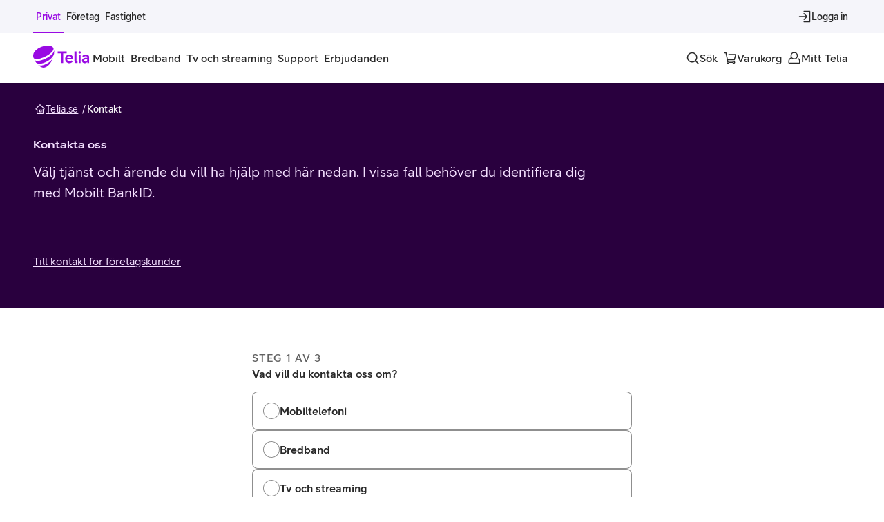

--- FILE ---
content_type: text/html; charset=utf-8
request_url: https://www.telia.se/kontakt
body_size: 36476
content:
<!DOCTYPE html><html lang="sv"><head><meta charSet="utf-8" data-next-head=""/><meta name="viewport" content="width=device-width" data-next-head=""/><title data-next-head="">Kontakta oss – Telia.se</title><meta name="description" content="Välkommen att kontakta oss på Telia via telefon eller genom att skriva till oss via Mitt Telia. Här hittar du olika kontaktvägar beroende på vad du behö..."/><meta name="keywords" content="Telia kontakt,Telia telefonnummer,Telia kundtjänst,Telia kundtjänst telefonnummer,telia kundtjänst öppettider,telia kundtjänst,Telia skriv till oss,Telia kundtjänst öppettider telefonnummer,Telia kundservice,Telia,Kontakta Telia,Mitt Telia ärenden"/><meta name="og:title" content="Kontakta oss"/><meta name="og:site_name" content="TELIA.SE"/><meta name="og:description" content="Välkommen att kontakta oss på Telia via telefon eller genom att skriva till oss via Mitt Telia. Här hittar du olika kontaktvägar beroende på vad du behö..."/><meta name="og:image" content="/images/i15skfqwpurk/5SbKfozu5zdt53lVcX5lub/ee07c0cdc24ab9b1b124eb14d595755e/femte-elementet-funktionsbild-5.jpg"/><meta name="robots" content=""/><script type="application/ld+json" data-next-head="">{"@context":"https://schema.org","@type":"Organization","name":"Telia","alternateName":"telia.se","description":"Mobilt, bredband, tv och streaming","url":"https://www.telia.se/","logo":"https://www.telia.se/og_image.png","address":{"@type":"PostalAddress","streetAddress":"Stjärntorget 1","addressLocality":"Solna","addressCountry":"SE","postalCode":"169 79"},"sameAs":["https://www.youtube.com/teliasverige","https://www.instagram.com/teliasverige/","https://se.linkedin.com/company/teliacompany","https://www.facebook.com/telia"]}</script><link rel="preload" href="https://www.telia.se/teliads/fonts/TeliaSansV10/WOFF2/TeliaSansHeading-Heading.woff2" as="font" type="font/woff2" crossorigin=""/><link rel="preload" href="https://www.telia.se/teliads/fonts/TeliaSansV10/WOFF2/TeliaSans-Regular.woff2" as="font" type="font/woff2" crossorigin=""/><link rel="preload" href="https://www.telia.se/teliads/fonts/TeliaSansV10/WOFF2/TeliaSans-Medium.woff2" as="font" type="font/woff2" crossorigin=""/><link rel="preload" href="https://www.telia.se/teliads/fonts/TeliaSansV10/WOFF2/TeliaSans-Bold.woff2" as="font" type="font/woff2" crossorigin=""/><link rel="preconnect" href="https://t944.telia.se"/><link rel="preconnect" href="https://cdn.cookielaw.org"/><link rel="preconnect" href="https://ssgtm.telia.se"/><link rel="preconnect" href="https://optimizely.teliacompany.com"/><link rel="preconnect" href=""/><link rel="manifest" href="/manifest.webmanifest"/><link rel="icon" href="/favicon.ico" sizes="32x32"/><link rel="icon" href="/icon.svg" type="image/svg+xml"/><link rel="apple-touch-icon" href="/apple-touch-icon.png"/><link rel="canonical" href="https://www.telia.se/kontakt"/><script id="custom-attributes" data-nscript="beforeInteractive">
  if (/mitt-telia-variant-app-mode/.test(navigator?.userAgent)) {
    if (document && document.documentElement) {
      document.documentElement.setAttribute('data-platform', 'mitt-telia-variant-app-mode');
    }
  }
</script><link rel="preload" href="/b2c-contact/_next/static/css/9767fb034a25e493.css" as="style"/><link rel="stylesheet" href="/b2c-contact/_next/static/css/9767fb034a25e493.css" data-n-g=""/><link rel="preload" href="/b2c-contact/_next/static/css/2699d454a7636115.css" as="style"/><link rel="stylesheet" href="/b2c-contact/_next/static/css/2699d454a7636115.css" data-n-p=""/><noscript data-n-css=""></noscript><script defer="" nomodule="" src="/b2c-contact/_next/static/chunks/polyfills-42372ed130431b0a.js"></script><script src="/b2c-contact/_next/static/chunks/webpack-38c353c3d6159bbf.js" defer=""></script><script src="/b2c-contact/_next/static/chunks/framework-c1845a173be918bf.js" defer=""></script><script src="/b2c-contact/_next/static/chunks/main-3546d16fec34942b.js" defer=""></script><script src="/b2c-contact/_next/static/chunks/pages/_app-283998fb4381e074.js" defer=""></script><script src="/b2c-contact/_next/static/chunks/8443-e94f9aedbff50da3.js" defer=""></script><script src="/b2c-contact/_next/static/chunks/19861-95cdb8a59f03647a.js" defer=""></script><script src="/b2c-contact/_next/static/chunks/83032-5bd5ce79bc0e4635.js" defer=""></script><script src="/b2c-contact/_next/static/chunks/pages/kontakt-5b5e991855a97b15.js" defer=""></script><script src="/b2c-contact/_next/static/b2c-contact-1768820174435/_buildManifest.js" defer=""></script><script src="/b2c-contact/_next/static/b2c-contact-1768820174435/_ssgManifest.js" defer=""></script></head><body><div id="__next"><!--$--><!--/$--><div class="LayoutWrapper-module_layoutWrapper__5vuso"><nav aria-hidden="true" id="robots-only-humans-keep-out" data-testid="hidden-menu" style="position:absolute;visibility:hidden;overflow:hidden;display:none" tabindex="-1"><ul><li><a href="/">Privat</a><ul><li><span>Mobilt</span><ul><li><span>Mobiltelefoner</span><ul><li><a href="/mobiltelefoner/apple">iPhone</a></li><li><a href="/mobiltelefoner/samsung">Samsung Galaxy</a></li><li><a href="/mobiltelefoner/google">Google Pixel</a></li><li><a href="/mobiltelefoner">Alla mobiltelefoner</a></li><li><a href="/mobiltelefoner/begagnade">Begagnade mobiltelefoner</a></li><li><a href="/mobiltelefoner/billiga">Billiga mobiltelefoner</a></li><li><a href="/mobiltelefoner/mobilskal">Mobilskal</a></li><li><a href="/mobiltelefoner/laddare">Laddare</a></li><li><a href="/mobiltelefoner/horlurar">Hörlurar</a></li></ul></li><li><span>Mobilabonnemang</span><ul><li><a href="/mobilabonnemang">Alla mobilabonnemang</a></li><li><a href="/mobilabonnemang/familj">Familjeabonnemang</a></li><li><a href="/mobilabonnemang/telia-mobil-extra-anvandare">Extra användare</a></li><li><a href="/mobilabonnemang/pensionar">Mobilabonnemang för pensionär</a></li></ul></li><li><span>Kontantkort</span><ul><li><a href="/kontantkort">Köp kontantkort</a></li><li><a href="/kontantkort/ladda">Ladda kontantkort</a></li><li><a href="/kontantkort/laddningscheck">Laddningscheck</a></li><li><a href="/kontantkort/registrera">Registrera kontantkort</a></li></ul></li><li><span>Surfplattor</span><ul><li><a href="/surfplattor">4G/5G Surfplattor</a></li><li><a href="/surfplattor/wifi">Wifi Surfplattor</a></li><li><a href="/surfplattor/tillbehor">Tillbehör</a></li></ul></li><li><span>Smartwatches</span><ul><li><a href="/smartwatch/apple">Apple Watch</a></li><li><a href="/smartwatch/samsung">Samsung Galaxy Watch</a></li><li><a href="/smartwatch">Alla smartwatches</a></li></ul></li><li><span>Tjänster</span><ul><li><a href="/tjanster">Alla tjänster</a></li><li><a href="/tjanster?trygghet">Trygghet</a></li><li><a href="/tjanster?underhallning">Underhållning</a></li></ul></li></ul></li><li><a href="/bredband">Bredband</a><ul><li><a href="/bredband/fiber">Fiber</a></li><li><a href="/bredband/bredband-via-5g">Bredband via 5G</a></li><li><a href="/bredband/mobilt-bredband">Mobilt bredband</a></li><li><a href="/bredband/bredband-tv-paket">Bredband och tv-paket</a></li><li><a href="/tjanster">Tjänster</a></li><li><a href="/bredband/routrar">Routrar</a></li></ul></li><li><a href="/tv">Tv och streaming</a><ul><li><a href="/tv/paket">Alla paket</a></li><li><a href="/tv/digital-tv">Digital-tv</a></li><li><a href="/tv/sport">Sport</a></li><li><a href="/tv/streaming">Streaming</a></li><li><a href="/tv/tillbehor">Tillbehör</a></li></ul></li><li><a href="/support">Support</a><ul><li><a href="/support/mobiltelefoni">Mobiltelefoni</a></li><li><a href="/support/bredband">Bredband</a></li><li><a href="/support/fast-telefoni">Fast telefoni</a></li><li><a href="/support/tv-och-streaming">Tv och streaming</a></li><li><a href="/support/appar-och-tjanster">Appar och tjänster</a></li></ul></li><li><a href="/erbjudanden">Erbjudanden</a></li></ul></li></ul></nav><div class="_tab-to-content_lc3yf_1"><a href="#main" class="_purpur-cta-link_y2ds9_1 _purpur-cta-link--secondary_y2ds9_86 _purpur-cta-link--md_y2ds9_34">Gå till sidans innehåll<span class="_purpur-icon_8u1lq_1 _purpur-icon--xs_8u1lq_8 _purpur-cta-link__icon_y2ds9_130"><svg xmlns="http://www.w3.org/2000/svg" fill="currentColor" viewBox="0 0 24 24" aria-hidden="true"><path fill-rule="evenodd" d="M20.9 12a.9.9 0 0 1-.264.636l-5.5 5.5a.9.9 0 0 1-1.272-1.272l3.963-3.964H4a.9.9 0 0 1 0-1.8h13.827l-3.963-3.964a.9.9 0 1 1 1.272-1.272l5.5 5.5A.9.9 0 0 1 20.9 12Z" clip-rule="evenodd"/></svg></span></a></div><div class="_top-banner-wrapper_1fp4o_1"><div aria-hidden="true" class="b2x-campaign-notification-module_container__I2eW4"><div><div></div></div></div></div><div class="_desktop-top-bar_1ndyc_4" id="nav-top-bar"><div class="_navigation-wrapper_1f86t_4"><nav class="_navigation-wrapper__container_1f86t_11 _navigation-wrapper__container--space-between_1f86t_24"><div class="_nav-items-wrapper_1yy4x_4 _nav-items-wrapper--small_1yy4x_24"><a class="_nav-item_6sn1a_4 _nav-item--small_6sn1a_79 _nav-item--selected_6sn1a_33 _nav-item--button_6sn1a_86" itemProp="url" aria-current="page" href="/"><span class="_nav-item__children_6sn1a_113">Privat</span></a><a class="_nav-item_6sn1a_4 _nav-item--small_6sn1a_79 _nav-item--button_6sn1a_86" itemProp="url" href="/foretag"><span class="_nav-item__children_6sn1a_113">Företag</span></a><a class="_nav-item_6sn1a_4 _nav-item--small_6sn1a_79 _nav-item--button_6sn1a_86" itemProp="url" href="/foretag/fastighet"><span class="_nav-item__children_6sn1a_113">Fastighet</span></a></div><div class="_desktop-top-bar__right_1ndyc_20"><div class="_nav-items-wrapper_1yy4x_4 _nav-items-wrapper--push_1yy4x_13"><button type="button" class="_nav-item_6sn1a_4 _nav-item--small_6sn1a_79 _nav-item--icon_6sn1a_66 _nav-item--desktop-only_6sn1a_94 _nav-item--button_6sn1a_86"><span class="_purpur-icon_8u1lq_1 _purpur-icon--md_8u1lq_16 _nav-item__icon_6sn1a_108"><svg xmlns="http://www.w3.org/2000/svg" fill="currentColor" viewBox="0 0 24 24" aria-hidden="true"><path fill-rule="evenodd" d="M21 2.1a.9.9 0 0 1 .9.9v18a.9.9 0 0 1-.9.9H11a.9.9 0 0 1 0-1.8h9.1V3.9H11a.9.9 0 1 1 0-1.8h10Zm-4.364 9.264a.9.9 0 0 1 0 1.272l-5 5a.9.9 0 0 1-1.272-1.272l3.463-3.464H3a.9.9 0 0 1 0-1.8h10.827l-3.463-3.464a.9.9 0 1 1 1.272-1.272l5 5Z" clip-rule="evenodd"/></svg></span><span class="_nav-item__children_6sn1a_113">Logga in</span></button></div></div></nav></div></div><header id="main-navigation" data-testid="main navigation" class="_header_j03aw_20"><div class="_main-nav-bar_19zbi_15"><div class="_navigation-wrapper_1f86t_4"><nav class="_navigation-wrapper__container_1f86t_11"><a class="_logo_8nlug_4" aria-label="Startsida" href="/"><span class="_purpur-logo_i793p_1 _purpur-logo--purple_i793p_16 Logo-module_logo__sOPJQ"><svg viewBox="0 0 82 32" xmlns="http://www.w3.org/2000/svg" fill="currentColor"><g clip-path="url(#clip0_5309_7721)"><path d="M48.5521 11.2967H43.6146V25.2056H40.4819V11.2967H35.4976V8.5907H48.5521V11.2967Z"/><path d="M57.9512 20.1028H49.1931C49.5013 21.8596 50.76 23.0222 52.3738 23.0222C53.5844 23.0222 54.5572 22.4761 55.1513 21.5748L57.4776 22.9753C56.2904 24.5656 54.3449 25.5149 52.3748 25.5149C49.1238 25.5149 46.2993 22.9283 46.2993 19.225C46.2993 15.5216 49.1003 12.9596 52.233 12.9596C56.3374 12.9585 58.3544 16.2342 57.9512 20.1028ZM49.288 17.8949H55.1268C54.7705 16.3525 53.7743 15.3787 52.2309 15.3787C50.7834 15.3798 49.6912 16.376 49.288 17.8949Z"/><path d="M64.1695 25.2525C63.7183 25.3475 63.2437 25.3709 62.817 25.3709C60.7286 25.3709 59.8027 24.3736 59.8027 22.3566V8.5907H62.7221V21.9535C62.7221 22.9742 63.3397 23.1161 64.1695 23.0212V25.2525Z"/><path d="M65.6885 9.96763C65.6885 9.04179 66.4959 8.28235 67.4207 8.28235C68.3231 8.28235 69.1294 9.04179 69.1294 9.96763C69.1294 10.8935 68.322 11.6529 67.4207 11.6529C66.4959 11.6529 65.6885 10.8935 65.6885 9.96763ZM65.9498 25.2055V13.3382H68.8692V25.2055H65.9498Z"/><path d="M81.1397 16.8037V25.2056H78.4102V23.8286C77.4843 25.0392 76.0124 25.4904 74.7783 25.4904C72.2152 25.4904 70.6963 23.8766 70.6963 21.8585C70.6963 19.5567 73.2839 17.6816 76.4401 17.6816C77.0577 17.6816 77.7222 17.7296 78.3152 17.9194V17.1365C78.3152 15.9494 77.6273 15.3329 76.2268 15.3329C74.9692 15.3329 73.8535 15.9739 73.1655 16.8048L71.1005 15.2859C72.2632 13.9334 74.2578 12.9841 76.2748 12.9841C79.4309 12.982 81.1397 14.359 81.1397 16.8037ZM78.3152 20.6244V20.1018C77.8406 19.9354 77.3425 19.8884 76.7249 19.8884C74.5884 19.8884 73.4973 20.7428 73.4973 21.787C73.4973 22.6414 74.2332 23.1875 75.3489 23.1875C76.8198 23.1875 78.3152 22.3097 78.3152 20.6244Z"/><path d="M20.9442 22.4835C25.0934 20.0772 28.8308 15.9963 30.0095 13.0865C30.3444 10.678 30.4127 10.3741 30.4532 7.72454C30.4585 7.35762 30.4361 7.00563 30.402 6.66858C30.1599 10.5596 25.1307 15.4523 18.4771 18.649C10.4507 22.5049 4.42952 23.5427 1.74268 20.602C2.67598 22.4451 3.28822 23.34 4.33779 24.7074C7.43742 27.453 13.9609 26.5346 20.9442 22.4835Z"/><path d="M17.5418 15.8917C25.1128 12.2396 30.3862 7.04403 29.4668 3.59988C27.9575 0.993033 24.9026 0 21.627 0C11.9175 0 0 6.39979 0 14.5648C0 15.6144 0.231459 16.7877 0.646378 18.0175C2.8607 20.9561 9.63168 19.7071 17.5418 15.8917Z"/><path d="M16.903 27.4646C11.5784 29.6235 8.53101 28.9355 6.8468 27.5894L6.82227 27.5702C9.42911 30.1707 12.4007 31.9999 15.0065 31.9999C19.5696 31.9999 25.8168 26.4641 28.7735 17.8799C27.1075 20.9784 23.5321 24.7853 16.903 27.4646Z"/></g><defs><clipPath id="clip0_5309_7721"><path d="M0 0H81.14V32H0z"/></clipPath></defs></svg></span></a><div class="_nav-items-wrapper_1yy4x_4 _nav-items-wrapper--desktop-only_1yy4x_16"><div><button type="button" class="_nav-item_6sn1a_4 _nav-item--button_6sn1a_86" aria-expanded="false" aria-controls="mega-menu-b2c.mobile.headline"><span class="_nav-item__children_6sn1a_113">Mobilt</span></button><div id="mega-menu-b2c.mobile.headline" class="_mega-menu_198p6_4"><div aria-hidden="true" class="rah-static rah-static--height-zero " style="height:0;overflow:hidden"><div><div class="_purpur-container_1t9gx_1 _purpur-container--xxl_1t9gx_48 _mega-menu__container_198p6_27"><ul class="_mega-menu__list-upper-level_198p6_38 _mega-menu__list_198p6_38"><li><h3 class="_purpur-heading_vo751_1 _purpur-heading--display-5_vo751_62">Mobiltelefoner</h3><ul class="_mega-menu__list-lower-level_198p6_46 _mega-menu__list_198p6_38"><li><p class="_purpur-paragraph_1vz75_1 _purpur-paragraph--paragraph-100_1vz75_16"><a class="_mega-menu__list-link_198p6_57" href="/mobiltelefoner/apple">iPhone</a></p></li><li><p class="_purpur-paragraph_1vz75_1 _purpur-paragraph--paragraph-100_1vz75_16"><a class="_mega-menu__list-link_198p6_57" href="/mobiltelefoner/samsung">Samsung Galaxy</a></p></li><li><p class="_purpur-paragraph_1vz75_1 _purpur-paragraph--paragraph-100_1vz75_16"><a class="_mega-menu__list-link_198p6_57" href="/mobiltelefoner/google">Google Pixel</a></p></li><li><p class="_purpur-paragraph_1vz75_1 _purpur-paragraph--paragraph-100_1vz75_16"><a class="_mega-menu__list-link_198p6_57" href="/mobiltelefoner">Alla mobiltelefoner</a></p></li><li><p class="_purpur-paragraph_1vz75_1 _purpur-paragraph--paragraph-100_1vz75_16"><a class="_mega-menu__list-link_198p6_57" href="/mobiltelefoner/begagnade">Begagnade mobiltelefoner</a></p></li><li><p class="_purpur-paragraph_1vz75_1 _purpur-paragraph--paragraph-100_1vz75_16"><a class="_mega-menu__list-link_198p6_57" href="/mobiltelefoner/billiga">Billiga mobiltelefoner</a></p></li><li><p class="_purpur-paragraph_1vz75_1 _purpur-paragraph--paragraph-100_1vz75_16"><a class="_mega-menu__list-link_198p6_57" href="/mobiltelefoner/mobilskal">Mobilskal</a></p></li><li><p class="_purpur-paragraph_1vz75_1 _purpur-paragraph--paragraph-100_1vz75_16"><a class="_mega-menu__list-link_198p6_57" href="/mobiltelefoner/laddare">Laddare</a></p></li><li><p class="_purpur-paragraph_1vz75_1 _purpur-paragraph--paragraph-100_1vz75_16"><a class="_mega-menu__list-link_198p6_57" href="/mobiltelefoner/horlurar">Hörlurar</a></p></li></ul></li><li><h3 class="_purpur-heading_vo751_1 _purpur-heading--display-5_vo751_62">Mobilabonnemang</h3><ul class="_mega-menu__list-lower-level_198p6_46 _mega-menu__list_198p6_38"><li><p class="_purpur-paragraph_1vz75_1 _purpur-paragraph--paragraph-100_1vz75_16"><a class="_mega-menu__list-link_198p6_57" href="/mobilabonnemang">Alla mobilabonnemang</a></p></li><li><p class="_purpur-paragraph_1vz75_1 _purpur-paragraph--paragraph-100_1vz75_16"><a class="_mega-menu__list-link_198p6_57" href="/mobilabonnemang/familj">Familjeabonnemang</a></p></li><li><p class="_purpur-paragraph_1vz75_1 _purpur-paragraph--paragraph-100_1vz75_16"><a class="_mega-menu__list-link_198p6_57" href="/mobilabonnemang/telia-mobil-extra-anvandare">Extra användare</a></p></li><li><p class="_purpur-paragraph_1vz75_1 _purpur-paragraph--paragraph-100_1vz75_16"><a class="_mega-menu__list-link_198p6_57" href="/mobilabonnemang/pensionar">Mobilabonnemang för pensionär</a></p></li></ul></li><li><h3 class="_purpur-heading_vo751_1 _purpur-heading--display-5_vo751_62">Kontantkort</h3><ul class="_mega-menu__list-lower-level_198p6_46 _mega-menu__list_198p6_38"><li><p class="_purpur-paragraph_1vz75_1 _purpur-paragraph--paragraph-100_1vz75_16"><a class="_mega-menu__list-link_198p6_57" href="/kontantkort">Köp kontantkort</a></p></li><li><p class="_purpur-paragraph_1vz75_1 _purpur-paragraph--paragraph-100_1vz75_16"><a class="_mega-menu__list-link_198p6_57" href="/kontantkort/ladda">Ladda kontantkort</a></p></li><li><p class="_purpur-paragraph_1vz75_1 _purpur-paragraph--paragraph-100_1vz75_16"><a class="_mega-menu__list-link_198p6_57" href="/kontantkort/laddningscheck">Laddningscheck</a></p></li><li><p class="_purpur-paragraph_1vz75_1 _purpur-paragraph--paragraph-100_1vz75_16"><a class="_mega-menu__list-link_198p6_57" href="/kontantkort/registrera">Registrera kontantkort</a></p></li></ul></li><li><h3 class="_purpur-heading_vo751_1 _purpur-heading--display-5_vo751_62">Surfplattor</h3><ul class="_mega-menu__list-lower-level_198p6_46 _mega-menu__list_198p6_38"><li><p class="_purpur-paragraph_1vz75_1 _purpur-paragraph--paragraph-100_1vz75_16"><a class="_mega-menu__list-link_198p6_57" href="/surfplattor">4G/5G Surfplattor</a></p></li><li><p class="_purpur-paragraph_1vz75_1 _purpur-paragraph--paragraph-100_1vz75_16"><a class="_mega-menu__list-link_198p6_57" href="/surfplattor/wifi">Wifi Surfplattor</a></p></li><li><p class="_purpur-paragraph_1vz75_1 _purpur-paragraph--paragraph-100_1vz75_16"><a class="_mega-menu__list-link_198p6_57" href="/surfplattor/tillbehor">Tillbehör</a></p></li></ul></li><li><h3 class="_purpur-heading_vo751_1 _purpur-heading--display-5_vo751_62">Smartwatches</h3><ul class="_mega-menu__list-lower-level_198p6_46 _mega-menu__list_198p6_38"><li><p class="_purpur-paragraph_1vz75_1 _purpur-paragraph--paragraph-100_1vz75_16"><a class="_mega-menu__list-link_198p6_57" href="/smartwatch/apple">Apple Watch</a></p></li><li><p class="_purpur-paragraph_1vz75_1 _purpur-paragraph--paragraph-100_1vz75_16"><a class="_mega-menu__list-link_198p6_57" href="/smartwatch/samsung">Samsung Galaxy Watch</a></p></li><li><p class="_purpur-paragraph_1vz75_1 _purpur-paragraph--paragraph-100_1vz75_16"><a class="_mega-menu__list-link_198p6_57" href="/smartwatch">Alla smartwatches</a></p></li></ul></li><li><h3 class="_purpur-heading_vo751_1 _purpur-heading--display-5_vo751_62">Tjänster</h3><ul class="_mega-menu__list-lower-level_198p6_46 _mega-menu__list_198p6_38"><li><p class="_purpur-paragraph_1vz75_1 _purpur-paragraph--paragraph-100_1vz75_16"><a class="_mega-menu__list-link_198p6_57" href="/tjanster">Alla tjänster</a></p></li><li><p class="_purpur-paragraph_1vz75_1 _purpur-paragraph--paragraph-100_1vz75_16"><a class="_mega-menu__list-link_198p6_57" href="/tjanster?trygghet">Trygghet</a></p></li><li><p class="_purpur-paragraph_1vz75_1 _purpur-paragraph--paragraph-100_1vz75_16"><a class="_mega-menu__list-link_198p6_57" href="/tjanster?underhallning">Underhållning</a></p></li></ul></li></ul></div></div></div></div></div><div><a class="_nav-item_6sn1a_4 _nav-item--button_6sn1a_86" itemProp="url" href="/bredband"><span class="_nav-item__children_6sn1a_113">Bredband</span></a></div><div><a class="_nav-item_6sn1a_4 _nav-item--button_6sn1a_86" itemProp="url" href="/tv"><span class="_nav-item__children_6sn1a_113">Tv och streaming</span></a></div><div><a class="_nav-item_6sn1a_4 _nav-item--button_6sn1a_86" itemProp="url" href="/support"><span class="_nav-item__children_6sn1a_113">Support</span></a></div><div><a class="_nav-item_6sn1a_4 _nav-item--button_6sn1a_86" itemProp="url" href="/erbjudanden"><span class="_nav-item__children_6sn1a_113">Erbjudanden</span></a></div></div><div class="_nav-items-wrapper_1yy4x_4 _nav-items-wrapper--push_1yy4x_13"><button type="button" class="_nav-item_6sn1a_4 _nav-item--icon_6sn1a_66 _nav-item--button_6sn1a_86" aria-label="Sök"><span class="_purpur-icon_8u1lq_1 _purpur-icon--md_8u1lq_16 _nav-item__icon_6sn1a_108"><svg xmlns="http://www.w3.org/2000/svg" fill="currentColor" viewBox="0 0 24 24" aria-hidden="true"><path fill-rule="evenodd" d="M11 3.9a7.1 7.1 0 0 0-7.1 7.105 7.096 7.096 0 0 0 7.105 7.095 7.072 7.072 0 0 0 7.095-7.095A7.1 7.1 0 0 0 11 3.9Zm-8.9 7.105C2.1 6.088 6.081 2.1 11 2.1c4.919 0 8.9 3.988 8.9 8.905 0 2.13-.742 4.09-1.991 5.624l4.228 4.235a.9.9 0 0 1-1.274 1.272l-4.226-4.233a8.875 8.875 0 0 1-5.632 1.997c-4.917 0-8.905-3.975-8.905-8.895Z" clip-rule="evenodd"/></svg></span><span class="_nav-item__children_6sn1a_113" data-children-desktop-only="true">Sök</span></button><button type="button" class="_nav-item_6sn1a_4 _nav-item--icon_6sn1a_66 _nav-item--button_6sn1a_86" aria-label="Varukorg"><span class="_purpur-icon_8u1lq_1 _purpur-icon--md_8u1lq_16 _nav-item__icon_6sn1a_108"><svg xmlns="http://www.w3.org/2000/svg" fill="currentColor" viewBox="0 0 24 24" aria-hidden="true"><path fill-rule="evenodd" d="M1.6 3a.9.9 0 0 1 .9-.9H5a.9.9 0 0 1 .88.713L8.275 14.1h10.54l2-7.2H10a.9.9 0 0 1 0-1.8h12a.9.9 0 0 1 .867 1.14l-2.5 9a.9.9 0 0 1-.867.66H8.656l.263 1.236a2.403 2.403 0 0 1 1.806 1.464h5.55a2.4 2.4 0 1 1 0 1.8h-5.55a2.4 2.4 0 1 1-3.567-2.89L4.27 3.9H2.5a.9.9 0 0 1-.9-.9Zm6.9 15.9a.6.6 0 1 0 0 1.2.6.6 0 0 0 0-1.2Zm10 0a.6.6 0 1 0 0 1.2.6.6 0 0 0 0-1.2Z" clip-rule="evenodd"/></svg></span><span class="_nav-item__children_6sn1a_113" data-children-desktop-only="true">Varukorg</span></button><a class="_nav-item_6sn1a_4 _nav-item--icon_6sn1a_66 _nav-item--button_6sn1a_86" itemProp="url" aria-label="Mitt Telia" href="/mitt-telia/start"><span class="_purpur-icon_8u1lq_1 _purpur-icon--md_8u1lq_16 _nav-item__icon_6sn1a_108"><svg xmlns="http://www.w3.org/2000/svg" fill="currentColor" viewBox="0 0 24 24" aria-hidden="true"><path fill-rule="evenodd" d="M12 3.4a4.6 4.6 0 1 0 0 9.2 4.6 4.6 0 0 0 0-9.2ZM5.6 8a6.4 6.4 0 1 1 2.073 4.716c-.129.02-.285.05-.462.094a5.131 5.131 0 0 0-1.791.824c-.604.444-1.175 1.1-1.525 2.09-.354.998-.502 2.392-.165 4.334a.039.039 0 0 0 .015.023.09.09 0 0 0 .057.019h16.396a.09.09 0 0 0 .057-.019.045.045 0 0 0 .015-.023c.565-3.253-.224-4.985-1.133-5.936a.9.9 0 0 1 1.3-1.244c1.394 1.457 2.245 3.812 1.606 7.488-.16.918-.965 1.534-1.845 1.534H3.802c-.88 0-1.686-.616-1.845-1.534-.377-2.17-.239-3.888.24-5.243.483-1.362 1.29-2.302 2.155-2.939a6.833 6.833 0 0 1 2.08-1.026A6.373 6.373 0 0 1 5.6 8Z" clip-rule="evenodd"/></svg></span><span class="_nav-item__children_6sn1a_113" data-children-desktop-only="true">Mitt Telia</span></a><button type="button" class="_nav-item_6sn1a_4 _nav-item--icon_6sn1a_66 _nav-item--mobile-only_6sn1a_103 _nav-item--button_6sn1a_86" aria-label="Meny" aria-haspopup="true" aria-expanded="false"><span class="_purpur-icon_8u1lq_1 _purpur-icon--md_8u1lq_16 _nav-item__icon_6sn1a_108"><svg xmlns="http://www.w3.org/2000/svg" fill="currentColor" viewBox="0 0 24 24" aria-hidden="true"><path fill-rule="evenodd" d="M4.1 6a.9.9 0 0 1 .9-.9h14a.9.9 0 1 1 0 1.8H5a.9.9 0 0 1-.9-.9Zm0 6a.9.9 0 0 1 .9-.9h14a.9.9 0 1 1 0 1.8H5a.9.9 0 0 1-.9-.9Zm0 6a.9.9 0 0 1 .9-.9h14a.9.9 0 1 1 0 1.8H5a.9.9 0 0 1-.9-.9Z" clip-rule="evenodd"/></svg></span><span class="_nav-item__children_6sn1a_113" data-children-desktop-only="true">Meny</span></button></div></nav></div></div><div data-testid="purpur-drawer"></div><div data-testid="purpur-drawer"></div><div data-testid="purpur-drawer"></div><div data-testid="purpur-drawer"></div><div data-testid="purpur-drawer"></div></header><div class="_mega-menu-overlay_2hqzg_4 _mega-menu-overlay--closed_2hqzg_15"></div><main id="main" class="Layout-module_main__kWb12" tabindex="-1"><section class="global-stylesheet_main__pkj3K"><section class="global-stylesheet_header__gY8_H"><header><section data-id=":R17b6:" class="_purpur-hero-banner_ue1q7_1"><div class="_purpur-hero-banner__grid-container_ue1q7_5 _purpur-grid_8kjv6_1"><div class="_purpur-hero-banner__container_ue1q7_8 _purpur-hero-banner__container--no-media_ue1q7_28 _purpur-grid__inner_8kjv6_27 _purpur-grid__inner--grid_8kjv6_50 _purpur-grid__inner--no-gap_8kjv6_32"><div class="_purpur-hero-banner__breadcrumbs_ue1q7_39"><nav aria-label="breadcrumbs" class="_purpur-breadcrumbs_x1byg_1 purpur-breadcrumbs--negative" data-testid="breadcrumbs"><ol class="_purpur-breadcrumbs__list_x1byg_4"><li class="_purpur-breadcrumb-item_x1byg_14 _purpur-breadcrumb-item--negative_x1byg_46"><a href="/" class="_purpur-breadcrumb-item__element_x1byg_19 _purpur-breadcrumb-item__link_x1byg_28"><span class="_purpur-breadcrumb-item__home_x1byg_93" aria-hidden="true"><span class="_purpur-icon_8u1lq_1 _purpur-icon--xs_8u1lq_8"><svg xmlns="http://www.w3.org/2000/svg" fill="currentColor" viewBox="0 0 24 24" aria-hidden="true"><path fill-rule="evenodd" d="M11.38 1.848a.9.9 0 0 1 1.24 0l8.69 8.276c1.242 1.183.405 3.276-1.31 3.276h-.6v8.1a.9.9 0 0 1-.9.9h-13a.9.9 0 0 1-.9-.9v-8.1H4c-1.715 0-2.552-2.093-1.31-3.276l8.69-8.276ZM12 3.743l-8.069 7.685c-.026.024-.03.04-.032.049a.11.11 0 0 0 .008.06.11.11 0 0 0 .036.049c.007.005.021.014.057.014h1.5a.9.9 0 0 1 .9.9v8.1h11.2v-8.1a.9.9 0 0 1 .9-.9H20c.036 0 .05-.009.057-.014a.111.111 0 0 0 .036-.049.111.111 0 0 0 .008-.06c-.002-.008-.006-.025-.032-.05L12 3.744ZM10.6 14a.9.9 0 0 1 .9-.9H15a.9.9 0 0 1 .9.9v4a.9.9 0 0 1-.9.9h-3.5a.9.9 0 0 1-.9-.9v-4Zm1.8.9v2.2h1.7v-2.2h-1.7Z" clip-rule="evenodd"/></svg></span></span>Telia.se</a></li><li class="_purpur-breadcrumb-item_x1byg_14 _purpur-breadcrumb-item--negative_x1byg_46 _purpur-breadcrumb-item--current_x1byg_60"><span aria-current="page" class="_purpur-breadcrumb-item__element_x1byg_19">Kontakt</span></li></ol><script type="application/ld+json" data-testid="breadcrumbs-meta">{"@context":"https://schema.org","@type":"BreadcrumbList","itemListElement":[{"@type":"ListItem","position":1,"name":"Telia.se","item":"/"},{"@type":"ListItem","position":2,"name":"Kontakt","item":"/"}]}</script></nav></div><div class="_purpur-hero-banner__media_ue1q7_152 _purpur-hero-banner__media--sm_ue1q7_156"></div><div class="_purpur-hero-banner__content_ue1q7_57 _purpur-hero-banner__content--no-media_ue1q7_75 _purpur-hero-banner__content--no-additional-text_ue1q7_83"><div class="_purpur-hero-banner__main-content_ue1q7_91 _purpur-hero-banner__main-content--no-media_ue1q7_99"><h1 class="_purpur-hero-banner__title_ue1q7_102 _purpur-hero-banner__title--hyphens-default_ue1q7_109 _purpur-heading_vo751_1 _purpur-heading--display-50_vo751_92 _purpur-heading--negative_vo751_11">Kontakta oss</h1><p class="_purpur-hero-banner__preamble_ue1q7_123 _purpur-paragraph_1rh57_1 _purpur-paragraph--preamble-100_1rh57_42 _purpur-paragraph--negative_1rh57_13">Välj tjänst och ärende du vill ha hjälp med här nedan. I vissa fall behöver du identifiera dig med Mobilt BankID.</p><div class="_purpur-hero-banner__custom-content_ue1q7_128"><div class="_purpur-hero-banner__actions_ue1q7_132"><span class="_purpur-link_5pram_1 _purpur-link--standalone-negative_5pram_32 purpur-link--negative _purpur-link--disable-visited_5pram_29"><a href="/foretag/support/kontakt">Till kontakt för företagskunder</a></span></div></div></div></div><div class="_purpur-hero-banner__media_ue1q7_152 _purpur-hero-banner__media--lg_ue1q7_164"></div></div></div></section></header></section><div class="_purpur-grid_8kjv6_1"><div class="_purpur-grid__inner_8kjv6_27 _purpur-grid__inner--grid_8kjv6_50 _purpur-grid__inner--no-gap_8kjv6_32"><div class="LayoutContainer_container__3yL01"><section class="Steps_firstStepWrapper__oGbCS"><section><p class="StepHeading_paragraph__dnMMe _purpur-paragraph_1rh57_1 _purpur-paragraph--overline-200_1rh57_75">Steg 1 av 3</p><h2 class="StepHeading_heading__lXO7O _purpur-heading_vo751_1 _purpur-heading--title-200_vo751_26">Vad vill du kontakta oss om?</h2></section><div class="_purpur-radio-card-group__container_19msf_35"><div role="radiogroup" aria-required="false" dir="ltr" id="Vad vill du kontakta oss om?" class="_purpur-radio-card-group_19msf_1 _purpur-radio-card-group--vertical_19msf_5 _purpur-radio-card-group--radio-left_19msf_18" tabindex="-1" style="outline:none"><div class="_purpur-radio-card-group__item-container_19msf_42"><button type="button" role="radio" aria-checked="false" data-state="unchecked" value="mobiltelefoni" class="_purpur-radio-card-group__item_19msf_18" data-testid="selection-step-card-mobiltelefoni" id="mobiltelefoni" tabindex="-1" data-radix-collection-item=""><span class="_purpur-radio-card-group__item-content_19msf_108"><span class="_purpur-radio-card-group__item-top-container_19msf_24"><p data-testid="selection-step-card-mobiltelefoni-title" class="_purpur-radio-card-group__item-title_19msf_121 _purpur-paragraph_1rh57_1 _purpur-paragraph--paragraph-100_1rh57_16">Mobiltelefoni</p><span class="_purpur-radio-card-group__item-radio_19msf_77"></span></span></span></button><input type="radio" aria-hidden="true" style="transform:translateX(-100%);position:absolute;pointer-events:none;opacity:0;margin:0" tabindex="-1" value="mobiltelefoni"/></div><div class="_purpur-radio-card-group__item-container_19msf_42"><button type="button" role="radio" aria-checked="false" data-state="unchecked" value="broadband" class="_purpur-radio-card-group__item_19msf_18" data-testid="selection-step-card-broadband" id="broadband" tabindex="-1" data-radix-collection-item=""><span class="_purpur-radio-card-group__item-content_19msf_108"><span class="_purpur-radio-card-group__item-top-container_19msf_24"><p data-testid="selection-step-card-broadband-title" class="_purpur-radio-card-group__item-title_19msf_121 _purpur-paragraph_1rh57_1 _purpur-paragraph--paragraph-100_1rh57_16">Bredband</p><span class="_purpur-radio-card-group__item-radio_19msf_77"></span></span></span></button><input type="radio" aria-hidden="true" style="transform:translateX(-100%);position:absolute;pointer-events:none;opacity:0;margin:0" tabindex="-1" value="broadband"/></div><div class="_purpur-radio-card-group__item-container_19msf_42"><button type="button" role="radio" aria-checked="false" data-state="unchecked" value="tv-och-streaming" class="_purpur-radio-card-group__item_19msf_18" data-testid="selection-step-card-tv-och-streaming" id="tv-och-streaming" tabindex="-1" data-radix-collection-item=""><span class="_purpur-radio-card-group__item-content_19msf_108"><span class="_purpur-radio-card-group__item-top-container_19msf_24"><p data-testid="selection-step-card-tv-och-streaming-title" class="_purpur-radio-card-group__item-title_19msf_121 _purpur-paragraph_1rh57_1 _purpur-paragraph--paragraph-100_1rh57_16">Tv och streaming</p><span class="_purpur-radio-card-group__item-radio_19msf_77"></span></span></span></button><input type="radio" aria-hidden="true" style="transform:translateX(-100%);position:absolute;pointer-events:none;opacity:0;margin:0" tabindex="-1" value="tv-och-streaming"/></div><div class="_purpur-radio-card-group__item-container_19msf_42"><button type="button" role="radio" aria-checked="false" data-state="unchecked" value="fast-telefoni" class="_purpur-radio-card-group__item_19msf_18" data-testid="selection-step-card-fast-telefoni" id="fast-telefoni" tabindex="-1" data-radix-collection-item=""><span class="_purpur-radio-card-group__item-content_19msf_108"><span class="_purpur-radio-card-group__item-top-container_19msf_24"><p data-testid="selection-step-card-fast-telefoni-title" class="_purpur-radio-card-group__item-title_19msf_121 _purpur-paragraph_1rh57_1 _purpur-paragraph--paragraph-100_1rh57_16">Fast telefoni</p><span class="_purpur-radio-card-group__item-radio_19msf_77"></span></span></span></button><input type="radio" aria-hidden="true" style="transform:translateX(-100%);position:absolute;pointer-events:none;opacity:0;margin:0" tabindex="-1" value="fast-telefoni"/></div><div class="_purpur-radio-card-group__item-container_19msf_42"><button type="button" role="radio" aria-checked="false" data-state="unchecked" value="appar-och-tjänster" class="_purpur-radio-card-group__item_19msf_18" data-testid="selection-step-card-appar-och-tjänster" id="appar-och-tjänster" tabindex="-1" data-radix-collection-item=""><span class="_purpur-radio-card-group__item-content_19msf_108"><span class="_purpur-radio-card-group__item-top-container_19msf_24"><p data-testid="selection-step-card-appar-och-tjänster-title" class="_purpur-radio-card-group__item-title_19msf_121 _purpur-paragraph_1rh57_1 _purpur-paragraph--paragraph-100_1rh57_16">Appar och tjänster</p><span class="_purpur-radio-card-group__item-radio_19msf_77"></span></span></span></button><input type="radio" aria-hidden="true" style="transform:translateX(-100%);position:absolute;pointer-events:none;opacity:0;margin:0" tabindex="-1" value="appar-och-tjänster"/></div></div></div></section><section class="Steps_stepWrapper__SyQ1e"></section><section class="Steps_stepWrapper__SyQ1e"></section></div></div></div></section></main><footer id="footer" class="footer-module_wrapper__YXZcn" data-testid="footer"><div><div class="content-module_contentWrapper__2myZf"><div class="_purpur-grid_8kjv6_1"><div class="_purpur-grid__inner_8kjv6_27 _purpur-grid__inner--grid_8kjv6_50"><div class="content-module_row__mTq5d"><div class="content-module_column__7OqOn"><ul class="contentColumn-module_list__8uqPY"><li class="contentColumn-module_listItem__0Be6Z"><h2 class="contentColumn-module_titleLink__xSsjX contentColumn-module_footerGroupTitle__TVVZz _purpur-heading_vo751_1 _purpur-heading--title-100_vo751_20">Rekommenderat</h2><button type="button" class="contentColumn-module_toggleListItem__Cnu1n" aria-label="Mer om Rekommenderat" aria-expanded="false" aria-controls="footer-section-0"><h2 class="contentColumn-module_titleLink__xSsjX contentColumn-module_footerGroupTitle__TVVZz contentColumn-module_footerGroupTitleAccordion__bS0RU _purpur-heading_vo751_1 _purpur-heading--title-100_vo751_20">Rekommenderat</h2><span class="_purpur-icon_8u1lq_1 _purpur-icon--md_8u1lq_16" aria-hidden="true"><svg xmlns="http://www.w3.org/2000/svg" fill="currentColor" viewBox="0 0 24 24" aria-hidden="true"><path fill-rule="evenodd" d="M20.136 7.864a.9.9 0 0 0-1.272 0L12 14.727 5.136 7.864a.9.9 0 0 0-1.272 1.272l7.5 7.5a.9.9 0 0 0 1.272 0l7.5-7.5a.9.9 0 0 0 0-1.272Z" clip-rule="evenodd"/></svg></span></button></li><li class="contentColumn-module_listItemWrapper__SXzj5" id="footer-section-0"><ul><li class="contentColumn-module_listItem__0Be6Z"><a class="contentColumn-module_footerLink__tlrs2" href="/mobiltelefoner/apple/apple-iphone-17">iPhone 17</a></li><li class="contentColumn-module_listItem__0Be6Z"><a class="contentColumn-module_footerLink__tlrs2" href="/mobiltelefoner/apple/nya-iphone">Nya iPhone</a></li><li class="contentColumn-module_listItem__0Be6Z"><a class="contentColumn-module_footerLink__tlrs2" href="/mobiltelefoner/samsung/samsung-galaxy-s25">Samsung Galaxy s25</a></li><li class="contentColumn-module_listItem__0Be6Z"><a class="contentColumn-module_footerLink__tlrs2" href="/tv/sport/champions-league">Champions League</a></li><li class="contentColumn-module_listItem__0Be6Z"><a class="contentColumn-module_footerLink__tlrs2" href="/tv/sport/shl">SHL</a></li><li class="contentColumn-module_listItem__0Be6Z"><a class="contentColumn-module_footerLink__tlrs2" href="/mobiltelefoner">Mobiltelefoner</a></li><li class="contentColumn-module_listItem__0Be6Z"><a class="contentColumn-module_footerLink__tlrs2" href="/mobiltelefoner/billiga">Billiga mobiltelefoner</a></li><li class="contentColumn-module_listItem__0Be6Z"><a class="contentColumn-module_footerLink__tlrs2" href="/mobilabonnemang">Mobilabonnemang</a></li><li class="contentColumn-module_listItem__0Be6Z"><a class="contentColumn-module_footerLink__tlrs2" href="/bredband">Bredband</a></li><li class="contentColumn-module_listItem__0Be6Z"><a class="contentColumn-module_footerLink__tlrs2" href="/bredband/fiber">Fiber</a></li><li class="contentColumn-module_listItem__0Be6Z"><a class="contentColumn-module_footerLink__tlrs2" href="/tv">Tv och streaming</a></li><li class="contentColumn-module_listItem__0Be6Z"><a class="contentColumn-module_footerLink__tlrs2" href="/erbjudanden/jul">Julerbjudanden</a></li><li class="contentColumn-module_listItem__0Be6Z"><a class="contentColumn-module_footerLink__tlrs2" href="/erbjudanden">Telias erbjudanden</a></li><li class="contentColumn-module_listItem__0Be6Z"><a class="contentColumn-module_footerLink__tlrs2" href="/sakerhet">Säkerhet</a></li></ul></li></ul><hr aria-hidden="true"/></div><div class="content-module_column__7OqOn"><ul class="contentColumn-module_list__8uqPY"><li class="contentColumn-module_listItem__0Be6Z"><h2 class="contentColumn-module_titleLink__xSsjX contentColumn-module_footerGroupTitle__TVVZz _purpur-heading_vo751_1 _purpur-heading--title-100_vo751_20">Det är Telia</h2><button type="button" class="contentColumn-module_toggleListItem__Cnu1n" aria-label="Mer om Det är Telia" aria-expanded="false" aria-controls="footer-section-1"><h2 class="contentColumn-module_titleLink__xSsjX contentColumn-module_footerGroupTitle__TVVZz contentColumn-module_footerGroupTitleAccordion__bS0RU _purpur-heading_vo751_1 _purpur-heading--title-100_vo751_20">Det är Telia</h2><span class="_purpur-icon_8u1lq_1 _purpur-icon--md_8u1lq_16" aria-hidden="true"><svg xmlns="http://www.w3.org/2000/svg" fill="currentColor" viewBox="0 0 24 24" aria-hidden="true"><path fill-rule="evenodd" d="M20.136 7.864a.9.9 0 0 0-1.272 0L12 14.727 5.136 7.864a.9.9 0 0 0-1.272 1.272l7.5 7.5a.9.9 0 0 0 1.272 0l7.5-7.5a.9.9 0 0 0 0-1.272Z" clip-rule="evenodd"/></svg></span></button></li><li class="contentColumn-module_listItemWrapper__SXzj5" id="footer-section-1"><ul><li class="contentColumn-module_listItem__0Be6Z"><a class="contentColumn-module_footerLink__tlrs2" href="/om/telia">Om Telia</a></li><li class="contentColumn-module_listItem__0Be6Z"><a class="contentColumn-module_footerLink__tlrs2" href="https://press.telia.se">Press</a></li><li class="contentColumn-module_listItem__0Be6Z"><a class="contentColumn-module_footerLink__tlrs2" href="/artiklar">Artiklar</a></li><li class="contentColumn-module_listItem__0Be6Z"><a class="contentColumn-module_footerLink__tlrs2" href="/om/framtidensnat">Framtidens nät</a></li><li class="contentColumn-module_listItem__0Be6Z"><a class="contentColumn-module_footerLink__tlrs2" href="https://www.natet.telia.se/">Telias nät och kablar</a></li><li class="contentColumn-module_listItem__0Be6Z"><a class="contentColumn-module_footerLink__tlrs2" href="https://www.teliacompany.com/sv/karriar/oppna-positioner">Jobba hos oss</a></li><li class="contentColumn-module_listItem__0Be6Z"><a class="contentColumn-module_footerLink__tlrs2" href="/mobilabonnemang/5g-typ-overallt">5G</a></li><li class="contentColumn-module_listItem__0Be6Z"><a class="contentColumn-module_footerLink__tlrs2" href="/artiklar/innovation/sa-paverkas-du-nar-vi-avvecklar-3g-och-2g-naten">Avveckling 2G/3G</a></li><li class="contentColumn-module_listItem__0Be6Z"><a class="contentColumn-module_footerLink__tlrs2" href="/om/ledningen">Ledningsgrupp</a></li><li class="contentColumn-module_listItem__0Be6Z"><a class="contentColumn-module_footerLink__tlrs2" href="/om/integritetspolicy">Integritetspolicy</a></li><li class="contentColumn-module_listItem__0Be6Z"><a class="contentColumn-module_footerLink__tlrs2" href="/om/tillganglighet">Tillgänglighet</a></li><li class="contentColumn-module_listItem__0Be6Z"><a class="contentColumn-module_footerLink__tlrs2" href="https://webmail.telia.com/">Webmail</a></li><li class="contentColumn-module_listItem__0Be6Z"><button class="contentColumn-module_cookieButton__8fNz-" type="button"><span>Cookies</span></button></li></ul></li></ul><hr aria-hidden="true"/></div><div class="content-module_column__7OqOn"><ul class="contentColumn-module_list__8uqPY"><li class="contentColumn-module_listItem__0Be6Z"><h2 class="contentColumn-module_titleLink__xSsjX contentColumn-module_footerGroupTitle__TVVZz _purpur-heading_vo751_1 _purpur-heading--title-100_vo751_20">Handla hos Telia</h2><button type="button" class="contentColumn-module_toggleListItem__Cnu1n" aria-label="Mer om Handla hos Telia" aria-expanded="false" aria-controls="footer-section-2"><h2 class="contentColumn-module_titleLink__xSsjX contentColumn-module_footerGroupTitle__TVVZz contentColumn-module_footerGroupTitleAccordion__bS0RU _purpur-heading_vo751_1 _purpur-heading--title-100_vo751_20">Handla hos Telia</h2><span class="_purpur-icon_8u1lq_1 _purpur-icon--md_8u1lq_16" aria-hidden="true"><svg xmlns="http://www.w3.org/2000/svg" fill="currentColor" viewBox="0 0 24 24" aria-hidden="true"><path fill-rule="evenodd" d="M20.136 7.864a.9.9 0 0 0-1.272 0L12 14.727 5.136 7.864a.9.9 0 0 0-1.272 1.272l7.5 7.5a.9.9 0 0 0 1.272 0l7.5-7.5a.9.9 0 0 0 0-1.272Z" clip-rule="evenodd"/></svg></span></button></li><li class="contentColumn-module_listItemWrapper__SXzj5" id="footer-section-2"><ul><li class="contentColumn-module_listItem__0Be6Z"><a class="contentColumn-module_footerLink__tlrs2" href="/support">Support</a></li><li class="contentColumn-module_listItem__0Be6Z"><a class="contentColumn-module_footerLink__tlrs2" href="/kontakt">Kontakta oss</a></li><li class="contentColumn-module_listItem__0Be6Z"><a class="contentColumn-module_footerLink__tlrs2" href="/support/felsokning-och-driftinformation">Driftinformation</a></li><li class="contentColumn-module_listItem__0Be6Z"><a class="contentColumn-module_footerLink__tlrs2" href="/support/kopinformation">Köpinformation</a></li><li class="contentColumn-module_listItem__0Be6Z"><a class="contentColumn-module_footerLink__tlrs2" href="/om/villkor">Villkor</a></li><li class="contentColumn-module_listItem__0Be6Z"><a class="contentColumn-module_footerLink__tlrs2" href="/om/priser">Priser</a></li><li class="contentColumn-module_listItem__0Be6Z"><a class="contentColumn-module_footerLink__tlrs2" href="/butiker">Telias butiker</a></li><li class="contentColumn-module_listItem__0Be6Z"><a class="contentColumn-module_footerLink__tlrs2" href="https://secure.ethicspoint.eu/domain/media/en/gui/101615/index.html">Speak up line</a></li><li class="contentColumn-module_listItem__0Be6Z"><a class="contentColumn-module_footerLink__tlrs2" href="/om/anmalan-overtradelser">Anmälan och överträdelser</a></li><li class="contentColumn-module_listItem__0Be6Z"><a class="contentColumn-module_footerLink__tlrs2" href="/support/tackningskarta">Täckningskartor</a></li><li class="contentColumn-module_listItem__0Be6Z"><a class="contentColumn-module_footerLink__tlrs2" href="/kontakt/epost-till-telia">E-post till Telia</a></li></ul></li></ul><hr aria-hidden="true"/></div><div class="content-module_column__7OqOn"><ul class="contentColumn-module_list__8uqPY"><li class="contentColumn-module_listItem__0Be6Z"><h2 class="contentColumn-module_titleLink__xSsjX contentColumn-module_footerGroupTitle__TVVZz _purpur-heading_vo751_1 _purpur-heading--title-100_vo751_20">Hållbarhet</h2><button type="button" class="contentColumn-module_toggleListItem__Cnu1n" aria-label="Mer om Hållbarhet" aria-expanded="false" aria-controls="footer-section-3"><h2 class="contentColumn-module_titleLink__xSsjX contentColumn-module_footerGroupTitle__TVVZz contentColumn-module_footerGroupTitleAccordion__bS0RU _purpur-heading_vo751_1 _purpur-heading--title-100_vo751_20">Hållbarhet</h2><span class="_purpur-icon_8u1lq_1 _purpur-icon--md_8u1lq_16" aria-hidden="true"><svg xmlns="http://www.w3.org/2000/svg" fill="currentColor" viewBox="0 0 24 24" aria-hidden="true"><path fill-rule="evenodd" d="M20.136 7.864a.9.9 0 0 0-1.272 0L12 14.727 5.136 7.864a.9.9 0 0 0-1.272 1.272l7.5 7.5a.9.9 0 0 0 1.272 0l7.5-7.5a.9.9 0 0 0 0-1.272Z" clip-rule="evenodd"/></svg></span></button></li><li class="contentColumn-module_listItemWrapper__SXzj5" id="footer-section-3"><ul><li class="contentColumn-module_listItem__0Be6Z"><a class="contentColumn-module_footerLink__tlrs2" href="/mobiltelefoner/panta">Panta mobilen</a></li><li class="contentColumn-module_listItem__0Be6Z"><a class="contentColumn-module_footerLink__tlrs2" href="/mobiltelefoner/begagnade">Begagnade mobiler</a></li><li class="contentColumn-module_listItem__0Be6Z"><a class="contentColumn-module_footerLink__tlrs2" href="/support/service-och-reparation">Laga mobilen</a></li><li class="contentColumn-module_listItem__0Be6Z"><a class="contentColumn-module_footerLink__tlrs2" href="/om/batterier-och-atervinning">Batteriåtervinning</a></li><li class="contentColumn-module_listItem__0Be6Z"><a class="contentColumn-module_footerLink__tlrs2" href="/om/hallbarhet">Hållbarhetsarbete</a></li><li class="contentColumn-module_listItem__0Be6Z"><a class="contentColumn-module_footerLink__tlrs2" href="/artiklar/hallbarhet?tagPage=1&amp;tagIds=3wfYU7xhLp6zylaeFlvCDL">Miljöarbete</a></li><li class="contentColumn-module_listItem__0Be6Z"><a class="contentColumn-module_footerLink__tlrs2" href="/artiklar/hallbarhet/eco-rating-for-ett-miljosmart-mobilval">Eco-rating</a></li><li class="contentColumn-module_listItem__0Be6Z"><a class="contentColumn-module_footerLink__tlrs2" href="/artiklar/livsstil/sa-barnsakrar-du-surfplattan-och-mobilen">Surfa säkert</a></li></ul></li></ul></div></div></div></div></div></div><div class="_purpur-grid_8kjv6_1"><div class="_purpur-grid__inner_8kjv6_27 _purpur-grid__inner--grid_8kjv6_50 paymentMethods-module_headingWrapper__tEg26"><h2 class="paymentMethods-module_title__WBgxS _purpur-heading_vo751_1 _purpur-heading--title-100_vo751_20">Betalningsalternativ</h2></div></div><div class="_purpur-grid_8kjv6_1"><div class="_purpur-grid__inner_8kjv6_27 _purpur-grid__inner--grid_8kjv6_50"><div class="paymentMethods-module_wrapper__ounNT"><svg width="72" height="32" viewBox="0 0 72 32" fill="none" xmlns="http://www.w3.org/2000/svg"><path d="M1 16C1 9.89603 1 6.84405 2.47036 4.67045C3.04571 3.81993 3.76871 3.08356 4.60379 2.49757C6.73794 1.00003 9.73452 1.00003 15.7277 1.00003H56.2724C62.2652 1.00003 65.2621 1.00003 67.3961 2.49757C68.2314 3.08356 68.9545 3.81993 69.5296 4.67045C71 6.84405 71 9.89603 71 16C71 22.104 71 25.156 69.5296 27.3296C68.9545 28.1801 68.2314 28.9165 67.3961 29.5025C65.2621 31 62.2652 31 56.2724 31H15.7277C9.73452 31 6.73794 31 4.60379 29.5025C3.76871 28.9165 3.04571 28.1801 2.47036 27.3296C1 25.156 1 22.104 1 16Z" fill="#FFA8CD"></path><path d="M57.1807 20.6115C55.9715 20.6115 55.029 19.5905 55.029 18.3507C55.029 17.1108 55.9715 16.0898 57.1807 16.0898C58.39 16.0898 59.3325 17.1108 59.3325 18.3507C59.3325 19.5905 58.39 20.6115 57.1807 20.6115ZM56.5759 23C57.6074 23 58.9235 22.5989 59.6529 21.0309L59.7237 21.0674C59.4038 21.9243 59.4038 22.4348 59.4038 22.5625V22.763H62V13.9383H59.4038V14.1389C59.4038 14.2665 59.4038 14.777 59.7237 15.634L59.6529 15.6704C58.9235 14.1024 57.6074 13.7013 56.5759 13.7013C54.1042 13.7013 52.3615 15.7069 52.3615 18.3507C52.3615 20.9944 54.1042 23 56.5759 23ZM47.8442 13.7013C46.6704 13.7013 45.7457 14.1207 44.9988 15.6704L44.9276 15.634C45.2477 14.777 45.2477 14.2665 45.2477 14.1389V13.9383H42.6513V22.763H45.3189V18.1136C45.3189 16.8921 46.0125 16.1262 47.1328 16.1262C48.2532 16.1262 48.8045 16.7826 48.8045 18.0954V22.763H51.4721V17.1473C51.4721 15.1417 49.9425 13.7013 47.8442 13.7013ZM38.7922 15.6704L38.721 15.634C39.0411 14.777 39.0411 14.2665 39.0411 14.1389V13.9383H36.4447V22.763H39.1123L39.1301 18.5147C39.1301 17.2749 39.7703 16.5274 40.8196 16.5274C41.1041 16.5274 41.3353 16.5638 41.602 16.6368V13.9383C40.4283 13.6831 39.379 14.1389 38.7922 15.6704ZM30.3093 20.6115C29.0999 20.6115 28.1574 19.5905 28.1574 18.3507C28.1574 17.1108 29.0999 16.0898 30.3093 16.0898C31.5186 16.0898 32.4611 17.1108 32.4611 18.3507C32.4611 19.5905 31.5186 20.6115 30.3093 20.6115ZM29.7046 23C30.7361 23 32.0521 22.5989 32.7812 21.0309L32.8523 21.0674C32.5322 21.9243 32.5322 22.4348 32.5322 22.5625V22.763H35.1287V13.9383H32.5322V14.1389C32.5322 14.2665 32.5322 14.777 32.8523 15.634L32.7812 15.6704C32.0521 14.1024 30.7361 13.7013 29.7046 13.7013C27.2326 13.7013 25.4898 15.7069 25.4898 18.3507C25.4898 20.9944 27.2326 23 29.7046 23ZM21.7729 22.763H24.4406V10H21.7729V22.763ZM19.8167 10H17.0958C17.0958 12.2792 15.7264 14.3212 13.6457 15.7798L12.8276 16.3633V10H10V22.763H12.8276V16.4362L17.5048 22.763H20.9549L16.4556 16.7097C18.5007 15.1964 19.8345 12.8443 19.8167 10Z" fill="#0B051D"></path></svg><svg xmlns="http://www.w3.org/2000/svg" width="38" height="32" viewBox="0 0 28 22" fill="none"><title>Mastercard</title><path d="M5.11426 21.7456V20.2923C5.12265 20.1701 5.10529 20.0474 5.06334 19.9325C5.02139 19.8177 4.95582 19.7132 4.87099 19.6261C4.78616 19.539 4.68403 19.4713 4.57141 19.4275C4.45878 19.3836 4.33826 19.3647 4.21786 19.3719C4.0603 19.3615 3.90286 19.3942 3.76197 19.4666C3.62108 19.539 3.50189 19.6485 3.41682 19.7837C3.33929 19.6526 3.2284 19.5451 3.09581 19.4727C2.96323 19.4002 2.81386 19.3654 2.66345 19.3719C2.53234 19.3652 2.40177 19.3934 2.28469 19.4538C2.1676 19.5141 2.06806 19.6044 1.99591 19.7159V19.4301H1.5V21.7456H2.00065V20.4618C1.98983 20.3826 1.99641 20.302 2.01991 20.2256C2.04342 20.1493 2.08327 20.0792 2.13661 20.0204C2.18995 19.9616 2.25544 19.9155 2.32839 19.8855C2.40134 19.8554 2.47994 19.8422 2.55854 19.8467C2.88754 19.8467 3.05444 20.0646 3.05444 20.457V21.7456H3.5551V20.4618C3.54509 20.3828 3.55223 20.3024 3.57604 20.2265C3.59985 20.1505 3.63973 20.0808 3.6929 20.0222C3.74607 19.9635 3.81123 19.9174 3.8838 19.8871C3.95637 19.8568 4.03459 19.843 4.11297 19.8467C4.45149 19.8467 4.6136 20.0646 4.6136 20.457V21.7456H5.11426ZM12.524 19.4301H11.7134V18.7277H11.2127V19.4301H10.7502V19.8903H11.2127V20.9463C11.2127 21.484 11.4178 21.8037 12.0042 21.8037C12.2233 21.8044 12.4382 21.7423 12.6241 21.6245L12.4811 21.1933C12.3481 21.2739 12.1972 21.3189 12.0424 21.3241C11.7944 21.3241 11.7134 21.1691 11.7134 20.9366V19.8903H12.524V19.4301ZM16.7533 19.3719C16.6324 19.3683 16.5128 19.3979 16.4071 19.4576C16.3013 19.5172 16.2134 19.6048 16.1525 19.711V19.4301H15.6614V21.7456H16.1573V20.4473C16.1573 20.0646 16.3194 19.8515 16.6437 19.8515C16.7497 19.85 16.855 19.8698 16.9536 19.9096L17.1062 19.4349C16.9929 19.3937 16.8736 19.3724 16.7533 19.3719ZM10.3592 19.6141C10.0785 19.4446 9.75582 19.3605 9.42945 19.3719C8.85249 19.3719 8.4806 19.6529 8.4806 20.1131C8.4806 20.4909 8.75713 20.7235 9.2673 20.7961L9.50095 20.83C9.77273 20.8687 9.90149 20.9414 9.90149 21.0722C9.90149 21.2514 9.72027 21.3532 9.38176 21.3532C9.10945 21.3612 8.84242 21.2758 8.62361 21.111L8.38999 21.5033C8.67883 21.7083 9.02481 21.8136 9.37699 21.8037C10.035 21.8037 10.4164 21.4888 10.4164 21.048C10.4164 20.6411 10.1161 20.4279 9.62017 20.3553L9.38655 20.3213C9.17195 20.2923 9.00032 20.2487 9.00032 20.0937C9.00032 19.9242 9.16239 19.8224 9.43421 19.8224C9.68379 19.8263 9.9283 19.8946 10.1447 20.021L10.3592 19.6141ZM23.6433 19.3719C23.5224 19.3683 23.4027 19.3979 23.297 19.4576C23.1913 19.5172 23.1034 19.6048 23.0425 19.711V19.4301H22.5514V21.7456H23.0473V20.4473C23.0473 20.0646 23.2094 19.8515 23.5336 19.8515C23.6397 19.85 23.745 19.8698 23.8436 19.9096L23.9961 19.4349C23.8829 19.3937 23.7636 19.3724 23.6433 19.3719ZM17.2539 20.5878C17.2474 20.7509 17.2745 20.9136 17.3335 21.0655C17.3925 21.2173 17.4822 21.3549 17.5967 21.4695C17.7112 21.584 17.8481 21.6729 17.9985 21.7305C18.1488 21.788 18.3094 21.813 18.4699 21.8037C18.7676 21.8189 19.0601 21.7204 19.29 21.5276L19.0516 21.1206C18.8801 21.2534 18.6711 21.3265 18.4555 21.329C18.2697 21.3175 18.0952 21.2344 17.9676 21.0967C17.84 20.959 17.769 20.7769 17.769 20.5878C17.769 20.3987 17.84 20.2166 17.9676 20.0789C18.0952 19.9412 18.2697 19.8581 18.4555 19.8467C18.6711 19.8491 18.8801 19.9222 19.0516 20.055L19.29 19.648C19.0601 19.4552 18.7676 19.3567 18.4699 19.3719C18.3094 19.3627 18.1489 19.3876 17.9985 19.4452C17.8481 19.5027 17.7113 19.5916 17.5967 19.7061C17.4822 19.8207 17.3925 19.9583 17.3335 20.1101C17.2745 20.2619 17.2474 20.4246 17.2539 20.5878ZM21.8981 20.5878V19.4301H21.4023V19.711C21.3176 19.6002 21.2081 19.5116 21.0828 19.4526C20.9576 19.3936 20.8202 19.3659 20.6823 19.3719C20.375 19.3872 20.0853 19.522 19.8731 19.7484C19.661 19.9747 19.5427 20.2753 19.5427 20.5878C19.5427 20.9004 19.661 21.2009 19.8731 21.4273C20.0853 21.6536 20.375 21.7884 20.6823 21.8037C20.8202 21.8097 20.9576 21.782 21.0828 21.723C21.2081 21.664 21.3176 21.5754 21.4023 21.4646V21.7456H21.8981V20.5878ZM20.0529 20.5878C20.0605 20.4511 20.1074 20.3198 20.1877 20.2099C20.268 20.1 20.3782 20.0164 20.5048 19.9694C20.6313 19.9223 20.7686 19.914 20.8997 19.9453C21.0308 19.9766 21.1501 20.0462 21.2428 20.1455C21.3354 20.2449 21.3975 20.3696 21.4212 20.5043C21.4449 20.639 21.4293 20.7778 21.3763 20.9037C21.3233 21.0295 21.2353 21.1368 21.1229 21.2124C21.0106 21.2879 20.879 21.3285 20.7443 21.329C20.6499 21.3303 20.5562 21.3117 20.4692 21.2744C20.3822 21.2371 20.3037 21.1818 20.2388 21.1122C20.1738 21.0426 20.1238 20.96 20.0918 20.8698C20.0598 20.7795 20.0465 20.6835 20.0529 20.5878ZM14.0689 19.3719C13.7596 19.3885 13.4687 19.526 13.2571 19.7558C13.0456 19.9855 12.9298 20.2896 12.9341 20.6041C12.9384 20.9187 13.0625 21.2194 13.2803 21.443C13.4981 21.6667 13.7927 21.796 14.1022 21.8037C14.4424 21.8159 14.7751 21.7003 15.0368 21.4791L14.7936 21.1061C14.6053 21.2594 14.3721 21.3447 14.1308 21.3483C13.967 21.3623 13.8042 21.311 13.6769 21.2052C13.5497 21.0994 13.4679 20.9475 13.449 20.7815H15.1417C15.1465 20.7186 15.1512 20.6556 15.1512 20.5878C15.1465 19.866 14.7078 19.3719 14.0689 19.3719ZM14.0593 19.8224C14.2091 19.8195 14.3539 19.8769 14.4621 19.9823C14.5702 20.0876 14.6329 20.2322 14.6363 20.3844H13.4538C13.4625 20.2289 13.5307 20.0831 13.6439 19.9781C13.757 19.8731 13.9061 19.8172 14.0593 19.8224ZM26.4994 20.5878V18.5H26.0035V19.711C25.9189 19.6002 25.8093 19.5116 25.6841 19.4526C25.5588 19.3936 25.4215 19.3659 25.2835 19.3719C24.9763 19.3872 24.6865 19.522 24.4744 19.7484C24.2622 19.9747 24.1439 20.2753 24.1439 20.5878C24.1439 20.9004 24.2622 21.201 24.4744 21.4273C24.6865 21.6537 24.9763 21.7884 25.2835 21.8037C25.4215 21.8097 25.5588 21.782 25.6841 21.723C25.8093 21.664 25.9189 21.5754 26.0035 21.4646V21.7456H26.4994V20.5878ZM27.326 21.41C27.3568 21.4098 27.3873 21.4159 27.4157 21.4281C27.443 21.4396 27.4679 21.4564 27.489 21.4774C27.51 21.4984 27.5268 21.5233 27.5384 21.5508C27.5503 21.579 27.5565 21.6093 27.5565 21.64C27.5565 21.6707 27.5503 21.7011 27.5384 21.7293C27.5267 21.7566 27.5099 21.7814 27.489 21.8023C27.4679 21.8234 27.443 21.8402 27.4157 21.852C27.3874 21.8643 27.3569 21.8705 27.326 21.8703C27.2807 21.8708 27.2362 21.8577 27.1981 21.8326C27.16 21.8075 27.1301 21.7716 27.112 21.7293C27.1001 21.7011 27.094 21.6707 27.094 21.64C27.094 21.6093 27.1001 21.579 27.112 21.5508C27.1236 21.5233 27.1403 21.4984 27.1612 21.4774C27.1823 21.4562 27.2073 21.4395 27.2347 21.4281C27.2637 21.4159 27.2947 21.4098 27.326 21.41ZM27.326 21.8195C27.3495 21.8197 27.3728 21.8149 27.3944 21.8054C27.4151 21.7963 27.4339 21.7833 27.4499 21.7671C27.4828 21.7333 27.5012 21.6877 27.5012 21.6401C27.5012 21.5926 27.4828 21.547 27.4499 21.5132C27.4339 21.497 27.4151 21.4841 27.3944 21.4752C27.3728 21.4658 27.3495 21.4611 27.326 21.4613C27.3021 21.4612 27.2784 21.4659 27.2564 21.4752C27.2353 21.484 27.2162 21.4969 27.2 21.5132C27.1671 21.547 27.1486 21.5926 27.1486 21.6401C27.1486 21.6877 27.1671 21.7333 27.2 21.7671C27.2162 21.7834 27.2353 21.7965 27.2564 21.8054C27.2784 21.8149 27.3021 21.8197 27.326 21.8195ZM27.3394 21.5324C27.3617 21.5309 27.3838 21.5374 27.4019 21.5508C27.4091 21.5568 27.4148 21.5644 27.4186 21.5731C27.4224 21.5818 27.4242 21.5912 27.4238 21.6007C27.424 21.6088 27.4226 21.6169 27.4196 21.6244C27.4166 21.6319 27.412 21.6387 27.4063 21.6444C27.3925 21.6568 27.375 21.6643 27.3566 21.6655L27.4254 21.7462H27.3716L27.3077 21.6661H27.2872V21.7462H27.2422V21.5324H27.3394ZM27.2872 21.5725V21.6295H27.3388C27.3488 21.63 27.3586 21.6275 27.3672 21.6224C27.3706 21.62 27.3734 21.6168 27.3753 21.613C27.3771 21.6091 27.378 21.6049 27.3777 21.6007C27.3779 21.5965 27.3771 21.5924 27.3752 21.5886C27.3734 21.5849 27.3706 21.5818 27.3672 21.5795C27.3586 21.5744 27.3487 21.572 27.3388 21.5725H27.2872ZM24.6541 20.5878C24.6618 20.4511 24.7087 20.3198 24.789 20.2099C24.8693 20.1 24.9795 20.0164 25.1061 19.9694C25.2326 19.9224 25.3699 19.914 25.501 19.9453C25.6321 19.9767 25.7514 20.0463 25.844 20.1456C25.9367 20.2449 25.9987 20.3696 26.0224 20.5044C26.0462 20.6391 26.0306 20.7779 25.9775 20.9037C25.9245 21.0295 25.8365 21.1368 25.7241 21.2124C25.6118 21.288 25.4802 21.3285 25.3455 21.329C25.2511 21.3302 25.1574 21.3117 25.0704 21.2744C24.9834 21.237 24.905 21.1818 24.84 21.1122C24.7751 21.0426 24.725 20.96 24.693 20.8698C24.661 20.7795 24.6478 20.6835 24.6541 20.5878ZM7.90841 20.5878V19.4301H7.4125V19.711C7.32786 19.6002 7.21833 19.5116 7.09306 19.4526C6.9678 19.3936 6.83045 19.3659 6.69251 19.3719C6.38524 19.3872 6.09554 19.522 5.8834 19.7484C5.67126 19.9747 5.55294 20.2753 5.55294 20.5878C5.55294 20.9004 5.67126 21.2009 5.8834 21.4273C6.09554 21.6536 6.38524 21.7884 6.69251 21.8037C6.83045 21.8097 6.9678 21.782 7.09306 21.723C7.21833 21.664 7.32786 21.5754 7.4125 21.4646V21.7456H7.90841V20.5878ZM6.06315 20.5878C6.07085 20.4511 6.11775 20.3198 6.19805 20.2099C6.27835 20.1 6.38855 20.0164 6.51506 19.9694C6.64157 19.9224 6.77886 19.914 6.90999 19.9453C7.04113 19.9767 7.16038 20.0463 7.25303 20.1456C7.34569 20.2449 7.40771 20.3697 7.43143 20.5044C7.45516 20.6391 7.43956 20.7779 7.38655 20.9037C7.33355 21.0295 7.24546 21.1368 7.13314 21.2124C7.02083 21.288 6.88921 21.3285 6.75451 21.329C6.66009 21.3302 6.56642 21.3117 6.47943 21.2744C6.39243 21.237 6.31399 21.1818 6.24904 21.1122C6.18408 21.0426 6.13403 20.96 6.10204 20.8698C6.07005 20.7795 6.0568 20.6835 6.06315 20.5878Z" fill="white"></path><path d="M17.7865 1.88004H10.2156V15.7022H17.7865V1.88004Z" fill="#FF5F00"></path><path d="M10.6948 8.79049C10.6936 7.45932 10.9905 6.14532 11.5631 4.94796C12.1356 3.7506 12.9688 2.70127 13.9995 1.87941C12.7231 0.860112 11.1902 0.226227 9.57589 0.0502042C7.96163 -0.125819 6.33119 0.163125 4.87092 0.884008C3.41066 1.60489 2.17949 2.72862 1.31813 4.12677C0.456782 5.52492 0 7.14107 0 8.79049C0 10.4399 0.456782 12.0561 1.31813 13.4542C2.17949 14.8524 3.41066 15.9761 4.87092 16.697C6.33119 17.4179 7.96163 17.7068 9.57589 17.5308C11.1902 17.3548 12.7231 16.7209 13.9995 15.7016C12.9688 14.8797 12.1356 13.8304 11.5631 12.633C10.9905 11.4357 10.6936 10.1217 10.6948 8.79049Z" fill="#EB001B"></path><path d="M28.0001 8.79049C28.0001 10.4399 27.5434 12.056 26.6821 13.4542C25.8208 14.8523 24.5897 15.9761 23.1294 16.697C21.6692 17.4179 20.0388 17.7068 18.4245 17.5308C16.8103 17.3548 15.2774 16.7209 14.001 15.7016C15.0308 14.8789 15.8633 13.8294 16.4358 12.6322C17.0083 11.435 17.3057 10.1215 17.3057 8.79049C17.3057 7.45953 17.0083 6.14594 16.4358 4.94877C15.8633 3.7516 15.0308 2.7021 14.001 1.87941C15.2774 0.860109 16.8103 0.226224 18.4245 0.0502027C20.0388 -0.125818 21.6692 0.16313 23.1294 0.884021C24.5897 1.60491 25.8208 2.72865 26.6821 4.1268C27.5434 5.52495 28.0001 7.14109 28.0001 8.79049Z" fill="#F79E1B"></path></svg><svg xmlns="http://www.w3.org/2000/svg" width="50" height="32" viewBox="0 0 28 18" fill="none"><title>Visa</title><path d="M28 16.6226C28 17.2011 27.5372 17.6639 26.9587 17.6639H1.04132C0.462809 17.6639 0 17.2011 0 16.6226V1.04132C0 0.462812 0.462809 0 1.04132 0H26.9587C27.5372 0 28 0.462812 28 1.04132V16.6226V16.6226Z" fill="#1A1F71"></path><path d="M10.645 5.12951L7.52101 12.573H5.47693L3.93423 6.63364C3.8571 6.28653 3.7414 6.13226 3.47142 5.97799C3.00861 5.74659 2.23726 5.47662 1.58162 5.36091L1.62018 5.12951H4.89842C5.32266 5.12951 5.70834 5.39948 5.78547 5.90086L6.59539 10.2204L8.6009 5.16808H10.645V5.12951ZM18.6285 10.1433C18.6285 8.17634 15.9287 8.06064 15.9287 7.21215C15.9287 6.94218 16.1987 6.67221 16.7386 6.59507C17.0086 6.5565 17.78 6.51794 18.6285 6.94218L18.9756 5.36091C18.5128 5.20664 17.9342 5.01381 17.1629 5.01381C15.2731 5.01381 13.9232 6.01656 13.9232 7.48212C13.9232 8.56201 14.8874 9.14052 15.6202 9.48763C16.353 9.83474 16.6229 10.0661 16.6229 10.4132C16.6229 10.9146 16.0444 11.146 15.4659 11.146C14.5017 11.146 13.9232 10.8761 13.499 10.6832L13.1519 12.3031C13.6147 12.4959 14.4246 12.6887 15.2731 12.6887C17.2786 12.6887 18.5899 11.686 18.6285 10.1433ZM23.6422 12.573H25.4163L23.8736 5.12951H22.2152C21.8296 5.12951 21.521 5.36091 21.4053 5.66945L18.5128 12.573H20.5183L20.9039 11.4546H23.3723L23.6422 12.573ZM21.4825 9.95044L22.4852 7.17358L23.0637 9.95044H21.4825ZM13.3833 5.12951L11.802 12.573H9.87363L11.4549 5.12951H13.3833Z" fill="white"></path></svg><svg xmlns="http://www.w3.org/2000/svg" width="83" height="32" viewBox="0 0 83 32" fill="none"><title>Swish</title><g clip-path="url(#clip0_1_11)"><path fill-rule="evenodd" clip-rule="evenodd" d="M10.819 26.8091C15.6355 29.1126 21.5797 27.9726 25.1708 23.6937C29.4272 18.6222 28.7661 11.0615 23.6941 6.80652L20.3224 10.824C24.2848 14.1482 24.8013 20.055 21.476 24.0172C18.8245 27.1764 14.4589 28.2313 10.819 26.8091Z" fill="url(#paint0_linear_1_11)"></path><path fill-rule="evenodd" clip-rule="evenodd" d="M10.819 26.8091C15.6355 29.1126 21.5797 27.9726 25.1708 23.6937C25.6106 23.1697 25.9977 22.6191 26.3331 22.0483C26.9002 18.5242 25.6531 14.7994 22.7194 12.3383C21.974 11.713 21.1672 11.2092 20.3229 10.8245C24.2849 14.1488 24.8012 20.0552 21.476 24.0172C18.8245 27.1764 14.4589 28.2313 10.819 26.8091Z" fill="url(#paint1_linear_1_11)"></path><path fill-rule="evenodd" clip-rule="evenodd" d="M21.1574 5.16737C16.341 2.86383 10.3968 4.00382 6.80566 8.28266C2.54923 13.3542 3.21034 20.9149 8.28228 25.1699L11.6541 21.1524C7.6916 17.8282 7.17512 11.9214 10.5004 7.95923C13.1519 4.79997 17.5175 3.74511 21.1574 5.16737Z" fill="url(#paint2_linear_1_11)"></path><path fill-rule="evenodd" clip-rule="evenodd" d="M21.1574 5.16737C16.341 2.86383 10.3968 4.00382 6.80566 8.28266C6.36583 8.8067 5.9787 9.35735 5.64335 9.92812C5.07623 13.4522 6.32338 17.177 9.25705 19.6381C10.0024 20.2634 10.8093 20.7672 11.6535 21.1519C7.69157 17.8276 7.17526 11.9212 10.5004 7.95923C13.1519 4.79997 17.5175 3.74511 21.1574 5.16737Z" fill="url(#paint3_linear_1_11)"></path><path d="M78.5989 11.6118C78.5989 11.335 78.6498 11.0756 78.7516 10.8334C78.8535 10.5912 78.9916 10.38 79.1662 10.1997C79.3408 10.0195 79.5453 9.87743 79.7799 9.77365C80.0144 9.66986 80.2663 9.61796 80.5354 9.61796C80.8081 9.61796 81.0636 9.66986 81.3018 9.77365C81.54 9.87743 81.7473 10.0195 81.9236 10.1997C82.1 10.38 82.2391 10.5912 82.3409 10.8334C82.4428 11.0756 82.4937 11.335 82.4937 11.6118C82.4937 11.8886 82.4428 12.148 82.3409 12.3902C82.2391 12.6324 82.1 12.8436 81.9236 13.0239C81.7473 13.2041 81.54 13.3462 81.3018 13.4499C81.0636 13.5537 80.8081 13.6056 80.5354 13.6056C80.2663 13.6056 80.0144 13.5537 79.7799 13.4499C79.5453 13.3462 79.3408 13.2041 79.1662 13.0239C78.9916 12.8436 78.8535 12.6324 78.7516 12.3902C78.6498 12.148 78.5989 11.8886 78.5989 11.6118ZM78.9971 11.6118C78.9971 11.8412 79.0362 12.0543 79.1144 12.2509C79.1926 12.4476 79.3008 12.6187 79.4389 12.7644C79.5771 12.9101 79.7399 13.0248 79.9272 13.1085C80.1144 13.1923 80.3172 13.2342 80.5354 13.2342C80.7572 13.2342 80.9627 13.1923 81.1518 13.1085C81.3409 13.0248 81.5054 12.9101 81.6454 12.7644C81.7854 12.6187 81.8954 12.4476 81.9754 12.2509C82.0555 12.0543 82.0955 11.8412 82.0955 11.6118C82.0955 11.3824 82.0555 11.1693 81.9754 10.9727C81.8954 10.776 81.7854 10.6049 81.6454 10.4592C81.5054 10.3135 81.3409 10.1988 81.1518 10.1151C80.9627 10.0313 80.7572 9.98942 80.5354 9.98942C80.3172 9.98942 80.1144 10.0313 79.9272 10.1151C79.7399 10.1988 79.5771 10.3135 79.4389 10.4592C79.3008 10.6049 79.1926 10.776 79.1144 10.9727C79.0362 11.1693 78.9971 11.3824 78.9971 11.6118ZM79.8699 10.7542C79.8699 10.634 79.9299 10.5739 80.0499 10.5739H80.6663C80.8627 10.5739 81.019 10.6304 81.1354 10.7432C81.2518 10.8561 81.31 11.0091 81.31 11.2021C81.31 11.2822 81.2981 11.3532 81.2745 11.4151C81.2509 11.4771 81.2209 11.5308 81.1845 11.5763C81.1481 11.6218 81.1081 11.6591 81.0645 11.6883C81.0209 11.7174 80.9772 11.7374 80.9336 11.7484V11.7593C80.9372 11.7629 80.9427 11.7702 80.9499 11.7811C80.9572 11.7884 80.9645 11.8003 80.9718 11.8166C80.979 11.833 80.9899 11.8521 81.0045 11.874L81.2881 12.4257C81.3209 12.4876 81.3281 12.5377 81.31 12.5759C81.2918 12.6142 81.2518 12.6333 81.19 12.6333H81.1245C81.0227 12.6333 80.9518 12.5896 80.9118 12.5022L80.5954 11.8358H80.2572V12.4585C80.2572 12.575 80.2008 12.6333 80.0881 12.6333H80.039C79.9262 12.6333 79.8699 12.575 79.8699 12.4585V10.7542ZM80.5845 11.5517C80.6899 11.5517 80.7717 11.5208 80.8299 11.4588C80.8881 11.3969 80.9172 11.3114 80.9172 11.2021C80.9172 11.0965 80.8881 11.0146 80.8299 10.9563C80.7717 10.898 80.6917 10.8689 80.5899 10.8689H80.2572V11.5517H80.5845ZM64.684 12.8578C65.3006 12.8578 65.8236 12.9365 66.2528 13.0939C66.6821 13.2513 67.0176 13.3966 67.2595 13.5298C67.465 13.6388 67.5859 13.7841 67.6222 13.9657C67.6585 14.1474 67.6283 14.3411 67.5315 14.547L67.3502 14.8739C67.2413 15.0919 67.1023 15.219 66.933 15.2553C66.7637 15.2916 66.5642 15.2614 66.3345 15.1645C66.1289 15.0676 65.881 14.9677 65.5908 14.8648C65.3006 14.7619 64.9621 14.7104 64.5751 14.7104C64.1761 14.7104 63.8678 14.7891 63.6501 14.9465C63.4325 15.104 63.3237 15.328 63.3237 15.6186C63.3237 15.8729 63.4355 16.0787 63.6592 16.2361C63.8829 16.3935 64.167 16.5328 64.5117 16.6539C64.8563 16.775 65.2251 16.9051 65.618 17.0444C66.011 17.1836 66.3798 17.3622 66.7244 17.5802C67.069 17.7981 67.3532 18.0766 67.5769 18.4157C67.8006 18.7547 67.9124 19.1846 67.9124 19.7052C67.9124 20.1169 67.8308 20.4953 67.6676 20.8404C67.5043 21.1855 67.2685 21.4852 66.9602 21.7395C66.6519 21.9938 66.2801 22.1936 65.8448 22.3389C65.4095 22.4842 64.9258 22.5568 64.3938 22.5568C63.6441 22.5568 63.0123 22.4479 62.4984 22.2299C61.9845 22.0119 61.5885 21.8061 61.3104 21.6124C61.1048 21.4913 60.99 21.3399 60.9658 21.1583C60.9416 20.9767 60.996 20.7829 61.129 20.5771L61.3467 20.2501C61.4797 20.0564 61.6278 19.9474 61.791 19.9232C61.9543 19.899 62.1508 19.9474 62.3805 20.0685C62.5982 20.1896 62.8793 20.3258 63.2239 20.4772C63.5685 20.6285 63.9766 20.7042 64.4482 20.7042C64.8472 20.7042 65.1616 20.6195 65.3913 20.4499C65.6211 20.2804 65.7359 20.0503 65.7359 19.7597C65.7359 19.5055 65.6241 19.3026 65.4004 19.1513C65.1767 18.9999 64.8925 18.8607 64.5479 18.7335C64.2033 18.6064 63.8345 18.4702 63.4415 18.3249C63.0486 18.1796 62.6798 17.9979 62.3352 17.78C61.9906 17.562 61.7064 17.2835 61.4827 16.9445C61.259 16.6054 61.1472 16.1695 61.1472 15.6367C61.1472 15.1887 61.2409 14.7891 61.4283 14.438C61.6157 14.0868 61.8696 13.7962 62.1901 13.5662C62.5105 13.3361 62.8853 13.1605 63.3146 13.0394C63.7438 12.9183 64.2003 12.8578 64.684 12.8578ZM37.7237 12.8578C38.3404 12.8578 38.8634 12.9365 39.2926 13.0939C39.7219 13.2513 40.0574 13.3966 40.2993 13.5298C40.5048 13.6388 40.6257 13.7841 40.662 13.9657C40.6983 14.1474 40.6681 14.3411 40.5713 14.547L40.3899 14.8739C40.2811 15.0919 40.1421 15.219 39.9728 15.2553C39.8035 15.2916 39.604 15.2614 39.3742 15.1645C39.1687 15.0676 38.9208 14.9677 38.6306 14.8648C38.3404 14.7619 38.0019 14.7104 37.6149 14.7104C37.2159 14.7104 36.9076 14.7891 36.6899 14.9465C36.4723 15.104 36.3634 15.328 36.3634 15.6186C36.3634 15.8729 36.4753 16.0787 36.699 16.2361C36.9227 16.3935 37.2068 16.5328 37.5514 16.6539C37.8961 16.775 38.2648 16.9051 38.6578 17.0444C39.0508 17.1836 39.4196 17.3622 39.7642 17.5802C40.1088 17.7981 40.393 18.0766 40.6167 18.4157C40.8404 18.7547 40.9522 19.1846 40.9522 19.7052C40.9522 20.1169 40.8706 20.4953 40.7073 20.8404C40.5441 21.1855 40.3083 21.4852 40 21.7395C39.6917 21.9938 39.3198 22.1936 38.8845 22.3389C38.4492 22.4842 37.9656 22.5568 37.4335 22.5568C36.6839 22.5568 36.0521 22.4479 35.5382 22.2299C35.0243 22.0119 34.6283 21.8061 34.3502 21.6124C34.1446 21.4913 34.0298 21.3399 34.0056 21.1583C33.9814 20.9767 34.0358 20.7829 34.1688 20.5771L34.3865 20.2501C34.5195 20.0564 34.6676 19.9474 34.8308 19.9232C34.9941 19.899 35.1906 19.9474 35.4203 20.0685C35.6379 20.1896 35.9191 20.3258 36.2637 20.4772C36.6083 20.6285 37.0164 20.7042 37.488 20.7042C37.887 20.7042 38.2014 20.6195 38.4311 20.4499C38.6608 20.2804 38.7757 20.0503 38.7757 19.7597C38.7757 19.5055 38.6639 19.3026 38.4402 19.1513C38.2165 18.9999 37.9323 18.8607 37.5877 18.7335C37.2431 18.6064 36.8743 18.4702 36.4813 18.3249C36.0884 18.1796 35.7196 17.9979 35.375 17.78C35.0303 17.562 34.7462 17.2835 34.5225 16.9445C34.2988 16.6054 34.187 16.1695 34.187 15.6367C34.187 15.1887 34.2807 14.7891 34.4681 14.438C34.6555 14.0868 34.9094 13.7962 35.2299 13.5662C35.5503 13.3361 35.9251 13.1605 36.3544 13.0394C36.7836 12.9183 37.2401 12.8578 37.7237 12.8578ZM70.7953 9.44316C71.3032 9.44316 71.5571 9.69744 71.5571 10.206V13.9476C71.5571 14.0687 71.5541 14.1746 71.548 14.2654C71.542 14.3562 71.5329 14.438 71.5208 14.5106C71.5087 14.5954 71.5027 14.668 71.5027 14.7286H71.5389C71.6478 14.5106 71.8019 14.2897 72.0014 14.0656C72.201 13.8416 72.4367 13.6388 72.7088 13.4572C72.9809 13.2755 73.2892 13.1302 73.6338 13.0213C73.9784 12.9123 74.3502 12.8578 74.7493 12.8578C75.777 12.8578 76.5721 13.1363 77.1343 13.6933C77.6966 14.2503 77.9777 15.1463 77.9777 16.3814V21.576C77.9777 22.0846 77.7238 22.3389 77.2159 22.3389H76.436C75.9282 22.3389 75.6743 22.0846 75.6743 21.576V16.8537C75.6743 16.2845 75.5775 15.8275 75.3841 15.4824C75.1906 15.1373 74.8037 14.9647 74.2233 14.9647C73.8243 14.9647 73.4585 15.0434 73.126 15.2008C72.7934 15.3582 72.5123 15.5732 72.2826 15.8456C72.0528 16.1181 71.8745 16.442 71.7475 16.8173C71.6206 17.1927 71.5571 17.5983 71.5571 18.0343V21.576C71.5571 22.0846 71.3032 22.3389 70.7953 22.3389H70.0154C69.5075 22.3389 69.2536 22.0846 69.2536 21.576V10.206C69.2536 9.69744 69.5075 9.44316 70.0154 9.44316H70.7953ZM58.7446 13.0758C59.2403 13.0758 59.4882 13.33 59.4882 13.8386V21.576C59.4882 22.0846 59.2403 22.3389 58.7446 22.3389H57.9465C57.4508 22.3389 57.2029 22.0846 57.2029 21.576V13.8386C57.2029 13.33 57.4508 13.0758 57.9465 13.0758H58.7446ZM43.3552 13.0758C43.8147 13.0758 44.0867 13.2998 44.1714 13.7478L45.6587 19.1604C45.6828 19.2936 45.704 19.4146 45.7221 19.5236C45.7403 19.6326 45.7614 19.7355 45.7856 19.8324C45.8098 19.9414 45.8279 20.0443 45.84 20.1412H45.8763C45.8884 20.0443 45.9065 19.9414 45.9307 19.8324C45.9549 19.7355 45.9761 19.6326 45.9942 19.5236C46.0123 19.4146 46.0395 19.2936 46.0758 19.1604L47.6356 13.7478C47.7203 13.3119 47.9984 13.0939 48.4699 13.0939H49.1592C49.6066 13.0939 49.8847 13.3119 49.9935 13.7478L51.5352 19.1604C51.5714 19.2936 51.5986 19.4146 51.6168 19.5236C51.6349 19.6326 51.6561 19.7355 51.6803 19.8324C51.7044 19.9414 51.7226 20.0443 51.7347 20.1412H51.771C51.783 20.0443 51.8012 19.9414 51.8254 19.8324C51.8495 19.7355 51.8707 19.6326 51.8888 19.5236C51.907 19.4146 51.9342 19.2936 51.9705 19.1604L53.4396 13.7478C53.5484 13.2998 53.8265 13.0758 54.2739 13.0758H55.1082C55.3863 13.0758 55.5798 13.1545 55.6886 13.3119C55.7975 13.4693 55.8156 13.6751 55.743 13.9294L53.367 21.7032C53.2461 22.127 52.962 22.3389 52.5146 22.3389H51.2994C50.8399 22.3389 50.5557 22.1209 50.4469 21.685L49.0503 17.0535C49.0141 16.9324 48.9838 16.8113 48.9597 16.6902C48.9355 16.5691 48.9113 16.4601 48.8871 16.3633C48.8629 16.2543 48.8448 16.1514 48.8327 16.0545H48.7964C48.7722 16.1514 48.7481 16.2543 48.7239 16.3633C48.6997 16.4601 48.6755 16.5691 48.6513 16.6902C48.6271 16.8113 48.5969 16.9324 48.5606 17.0535L47.1641 21.685C47.0552 22.1209 46.7771 22.3389 46.3297 22.3389H45.0783C44.643 22.3389 44.3649 22.127 44.2439 21.7032L41.8498 13.9294C41.7772 13.6751 41.7984 13.4693 41.9133 13.3119C42.0282 13.1545 42.2186 13.0758 42.4846 13.0758H43.3552Z" fill="#F2F2F2"></path></g><defs><linearGradient id="paint0_linear_1_11" x1="24.6848" y1="19.4315" x2="19.5911" y2="9.28457" gradientUnits="userSpaceOnUse"><stop stop-color="#EF2131"></stop><stop offset="1" stop-color="#FECF2C"></stop></linearGradient><linearGradient id="paint1_linear_1_11" x1="20.0226" y1="10.8245" x2="11.0933" y2="26.2824" gradientUnits="userSpaceOnUse"><stop stop-color="#FBC52C"></stop><stop offset="0.263921" stop-color="#F87130"></stop><stop offset="0.560797" stop-color="#EF52E2"></stop><stop offset="1" stop-color="#661EEC"></stop></linearGradient><linearGradient id="paint2_linear_1_11" x1="7.52912" y1="12.6834" x2="12.4111" y2="22.6123" gradientUnits="userSpaceOnUse"><stop stop-color="#78F6D8"></stop><stop offset="0.265705" stop-color="#77D1F6"></stop><stop offset="0.554471" stop-color="#70A4F3"></stop><stop offset="1" stop-color="#661EEC"></stop></linearGradient><linearGradient id="paint3_linear_1_11" x1="12.1508" y1="21.1519" x2="21.0104" y2="5.74686" gradientUnits="userSpaceOnUse"><stop stop-color="#536EED"></stop><stop offset="0.246658" stop-color="#54C3EC"></stop><stop offset="0.5642" stop-color="#64D769"></stop><stop offset="1" stop-color="#FECF2C"></stop></linearGradient><clipPath id="clip0_1_11"><rect width="82.4937" height="32" fill="white"></rect></clipPath></defs></svg></div></div></div><div class="footer-module_sub__zH4O7"><div class="_purpur-grid_8kjv6_1"><div class="_purpur-grid__inner_8kjv6_27 _purpur-grid__inner--grid_8kjv6_50"><div class="footer-module_subWrapper__DMMgI"><div class="footer-module_subTopWrapper__Kplls"><span class="_purpur-logo_i793p_1 _purpur-logo--white_i793p_13" style="height:24px"><svg viewBox="0 0 82 32" xmlns="http://www.w3.org/2000/svg" fill="currentColor"><g clip-path="url(#clip0_5309_7721)"><path d="M48.5521 11.2967H43.6146V25.2056H40.4819V11.2967H35.4976V8.5907H48.5521V11.2967Z"/><path d="M57.9512 20.1028H49.1931C49.5013 21.8596 50.76 23.0222 52.3738 23.0222C53.5844 23.0222 54.5572 22.4761 55.1513 21.5748L57.4776 22.9753C56.2904 24.5656 54.3449 25.5149 52.3748 25.5149C49.1238 25.5149 46.2993 22.9283 46.2993 19.225C46.2993 15.5216 49.1003 12.9596 52.233 12.9596C56.3374 12.9585 58.3544 16.2342 57.9512 20.1028ZM49.288 17.8949H55.1268C54.7705 16.3525 53.7743 15.3787 52.2309 15.3787C50.7834 15.3798 49.6912 16.376 49.288 17.8949Z"/><path d="M64.1695 25.2525C63.7183 25.3475 63.2437 25.3709 62.817 25.3709C60.7286 25.3709 59.8027 24.3736 59.8027 22.3566V8.5907H62.7221V21.9535C62.7221 22.9742 63.3397 23.1161 64.1695 23.0212V25.2525Z"/><path d="M65.6885 9.96763C65.6885 9.04179 66.4959 8.28235 67.4207 8.28235C68.3231 8.28235 69.1294 9.04179 69.1294 9.96763C69.1294 10.8935 68.322 11.6529 67.4207 11.6529C66.4959 11.6529 65.6885 10.8935 65.6885 9.96763ZM65.9498 25.2055V13.3382H68.8692V25.2055H65.9498Z"/><path d="M81.1397 16.8037V25.2056H78.4102V23.8286C77.4843 25.0392 76.0124 25.4904 74.7783 25.4904C72.2152 25.4904 70.6963 23.8766 70.6963 21.8585C70.6963 19.5567 73.2839 17.6816 76.4401 17.6816C77.0577 17.6816 77.7222 17.7296 78.3152 17.9194V17.1365C78.3152 15.9494 77.6273 15.3329 76.2268 15.3329C74.9692 15.3329 73.8535 15.9739 73.1655 16.8048L71.1005 15.2859C72.2632 13.9334 74.2578 12.9841 76.2748 12.9841C79.4309 12.982 81.1397 14.359 81.1397 16.8037ZM78.3152 20.6244V20.1018C77.8406 19.9354 77.3425 19.8884 76.7249 19.8884C74.5884 19.8884 73.4973 20.7428 73.4973 21.787C73.4973 22.6414 74.2332 23.1875 75.3489 23.1875C76.8198 23.1875 78.3152 22.3097 78.3152 20.6244Z"/><path d="M20.9442 22.4835C25.0934 20.0772 28.8308 15.9963 30.0095 13.0865C30.3444 10.678 30.4127 10.3741 30.4532 7.72454C30.4585 7.35762 30.4361 7.00563 30.402 6.66858C30.1599 10.5596 25.1307 15.4523 18.4771 18.649C10.4507 22.5049 4.42952 23.5427 1.74268 20.602C2.67598 22.4451 3.28822 23.34 4.33779 24.7074C7.43742 27.453 13.9609 26.5346 20.9442 22.4835Z"/><path d="M17.5418 15.8917C25.1128 12.2396 30.3862 7.04403 29.4668 3.59988C27.9575 0.993033 24.9026 0 21.627 0C11.9175 0 0 6.39979 0 14.5648C0 15.6144 0.231459 16.7877 0.646378 18.0175C2.8607 20.9561 9.63168 19.7071 17.5418 15.8917Z"/><path d="M16.903 27.4646C11.5784 29.6235 8.53101 28.9355 6.8468 27.5894L6.82227 27.5702C9.42911 30.1707 12.4007 31.9999 15.0065 31.9999C19.5696 31.9999 25.8168 26.4641 28.7735 17.8799C27.1075 20.9784 23.5321 24.7853 16.903 27.4646Z"/></g><defs><clipPath id="clip0_5309_7721"><path d="M0 0H81.14V32H0z"/></clipPath></defs></svg></span><ul class="icons-module_icons__KZzOj"><li><a href="https://linkedin.com/company/teliacompany" class="icons-module_iconLink__3Rove" aria-label="Telias LinkedIn"><span class="_purpur-icon_8u1lq_1 _purpur-icon--md_8u1lq_16 icons-module_svgIcon__q4aSs"><svg xmlns="http://www.w3.org/2000/svg" fill="currentColor" viewBox="0 0 24 24" aria-hidden="true"><path d="M4.024 1.5A2.526 2.526 0 0 0 1.5 4.027a2.526 2.526 0 0 0 2.524 2.528 2.527 2.527 0 0 0 2.522-2.528A2.526 2.526 0 0 0 4.024 1.5ZM17.28 8.124c-2.118 0-3.537 1.163-4.118 2.265h-.058V8.473H8.929V22.5h4.349v-6.94c0-1.829.346-3.601 2.611-3.601 2.232 0 2.263 2.092 2.263 3.72v6.82h4.347v-7.693c0-3.777-.813-6.682-5.22-6.682ZM6.2 22.5H1.848V8.473H6.2V22.5Z"/></svg></span></a></li><li><a href="https://facebook.com/telia" class="icons-module_iconLink__3Rove" aria-label="Telias Facebook"><span class="_purpur-icon_8u1lq_1 _purpur-icon--md_8u1lq_16 icons-module_svgIcon__q4aSs"><svg xmlns="http://www.w3.org/2000/svg" fill="currentColor" viewBox="0 0 24 24" aria-hidden="true"><path fill-rule="evenodd" d="M13.575 22.5H9.273V12H7.125V8.38h2.148V6.208c0-2.952 1.213-4.708 4.66-4.708h2.873v3.62h-1.795c-1.341 0-1.432.509-1.432 1.45l-.004 1.81h3.253l-.38 3.62h-2.869v10.5h-.004Z" clip-rule="evenodd"/></svg></span></a></li><li><a href="https://youtube.com/teliasverige" class="icons-module_iconLink__3Rove" aria-label="Telias YouTube"><span class="_purpur-icon_8u1lq_1 _purpur-icon--md_8u1lq_16 icons-module_svgIcon__q4aSs"><svg xmlns="http://www.w3.org/2000/svg" fill="currentColor" viewBox="0 0 24 24" aria-hidden="true"><path fill-rule="evenodd" d="M22.178 7.76s-.241-1.467-.804-2.119c-.805-.815-1.69-.815-2.092-.896C16.385 4.5 11.96 4.5 11.96 4.5s-4.426 0-7.322.245c-.402.081-1.287.081-2.092.896-.644.652-.805 2.12-.805 2.12S1.5 9.473 1.5 11.185v1.63c0 1.712.241 3.424.241 3.424s.242 1.467.805 2.12c.805.815 1.85.815 2.333.896 1.69.164 7.161.245 7.161.245s4.425 0 7.322-.245c.402-.081 1.287-.081 2.092-.896.644-.653.805-2.12.805-2.12s.241-1.712.241-3.424v-1.63a42.404 42.404 0 0 0-.322-3.424Zm-12.39 7.012V8.82l5.631 3.016-5.632 2.935Z" clip-rule="evenodd"/></svg></span></a></li></ul></div><div class="subContent-module_contentWrapper__XHG5z"><p class="subContent-module_address__2QyFs _purpur-paragraph_1vz75_1 _purpur-paragraph--paragraph-100_1vz75_16"><span>© Telia Sverige AB 556430-0142</span> Säte: Stockholm</p><div class="subContent-module_linkWrapper__ZjBBd"><button class="_purpur-button_10jh0_1 _purpur-button--text-negative_10jh0_185 _purpur-button--md_10jh0_34 _purpur-button--negative_10jh0_130 subContent-module_cookieButton__9NBM2" type="button" aria-disabled="false"> <span>Cookies</span></button></div></div></div></div></div></div></footer><div id="giosg-chat-wrapper" class="GiosgChatWrapper-module_giosgChatWrapper__qdM9Z"></div></div></div><script id="__NEXT_DATA__" type="application/json">{"props":{"pageProps":{"meta":{"title":"Kontakta oss – Telia.se","seo":{"metaProperties":{"description":"Välkommen att kontakta oss på Telia via telefon eller genom att skriva till oss via Mitt Telia. Här hittar du olika kontaktvägar beroende på vad du behöver hjälp med.","keywords":"Telia kontakt,Telia telefonnummer,Telia kundtjänst,Telia kundtjänst telefonnummer,telia kundtjänst öppettider,telia kundtjänst,Telia skriv till oss,Telia kundtjänst öppettider telefonnummer,Telia kundservice,Telia,Kontakta Telia,Mitt Telia ärenden","ogTitle":"Kontakta oss","ogSiteName":"TELIA.SE","ogDescription":"Välkommen att kontakta oss på Telia via telefon eller genom att skriva till oss via Mitt Telia. Här hittar du olika kontaktvägar beroende på vad du behöver hjälp med.","ogImage":"/images/i15skfqwpurk/5SbKfozu5zdt53lVcX5lub/ee07c0cdc24ab9b1b124eb14d595755e/femte-elementet-funktionsbild-5.jpg"},"metaOptions":{"hiddenFromSearchEngine":false,"excludeLinksFromSearchRankings":false}}},"header":{"title":"Kontakta oss","preamble":"Välj tjänst och ärende du vill ha hjälp med här nedan. I vissa fall behöver du identifiera dig med Mobilt BankID.","breadcrumbs":[{"text":"Telia.se","href":"/"},{"text":"Kontakt"}],"links":[{"text":"Till kontakt för företagskunder","href":"/foretag/support/kontakt","iconRight":true}]},"categoryContent":{"mobiltelefoni":{"studlen-förlorad-mobil":{"promoCardsSection":{"contentId":"b2c-support-promowrapper-mobile-stolen-lost","promoCards":[{"title":"Hantera din telefon på Mitt Telia ","preambleRichText":"I Mitt Telia kan du:  - Spärra simkort \n- Lås upp simkort\n- Beställa nytt simkort","imageSrc":"/images/i15skfqwpurk/3yYeXuXhmFalyaCNLICOME/dfb62f4a4b57dec7e72018abbdd019a3/Mitt_Telia-appen_abonnemangsvy.png","imageAlt":"Mitt Telia-appen abonnemangsvyn","callToActions":[{"text":"Logga in på Mitt Telia","linkTrigger":"https://www.telia.se/mitt-telia/app/abonnemang"}]},{"title":"Behöver du anmäla skada eller förlust av mobil?","preambleRichText":"Om du har Telia Försäkring Mobiltelefon så kan du logga in med BankID och anmäla skada eller stulen mobil. ","imageSrc":"/images/i15skfqwpurk/2Ss96zIKSENMSpk7q5zTHR/1d7493a9324f74d478fd835cd6764153/_MBP00848.jpg","imageAlt":"En kvinna håller i en mobil och tittar ut genom fönstret.","callToActions":[{"text":"Registrering av skada eller förlust","linkTrigger":"https://www.willisinsurance.se/teliamobile/"}]}]},"faqsSection":{"heading":"Vanliga frågor och svar ","questions":[{"heading":"Hur spärrar jag min mobil?","body":"{\"type\":\"rich-text-document\",\"content\":[{\"type\":\"paragraph\",\"content\":[{\"type\":\"text\",\"value\":\"Börja med att göra en polisanmälan på din borttappade mobil. När den är gjord vill vi att du kontaktar oss via telefon så vi kan stöldspärra din mobil. Ha gärna ditt diarienummer och IMEI-nummer nära till hands när du kontaktar oss.\",\"marks\":[]}]}]}","id":"3TnpIKffRZg2rWUj9JzDjX"},{"heading":"Hur spärrar jag mitt simkort?","body":"{\"type\":\"rich-text-document\",\"content\":[{\"type\":\"paragraph\",\"content\":[{\"type\":\"text\",\"value\":\"Du spärrar enkelt ditt simkort via Mitt Telia.\",\"marks\":[]}]},{\"type\":\"ordered-list\",\"content\":[{\"type\":\"list-item\",\"content\":[{\"type\":\"paragraph\",\"content\":[{\"type\":\"text\",\"value\":\"Logga in på \",\"marks\":[]},{\"type\":\"hyperlink\",\"content\":[{\"type\":\"text\",\"value\":\"Mitt Telia\",\"marks\":[]}],\"uri\":\"https://www.telia.se/privat/mitt-telia/abonnemang/valj/mobilt?intcmp=support-stulenmobil-mt\"},{\"type\":\"text\",\"value\":\" och välj det abonnemang det gäller.\",\"marks\":[]}]}]},{\"type\":\"list-item\",\"content\":[{\"type\":\"paragraph\",\"content\":[{\"type\":\"text\",\"value\":\"Klicka på \",\"marks\":[]},{\"type\":\"text\",\"value\":\"Lås upp, Spärra \",\"marks\":[\"bold\"]},{\"type\":\"text\",\"value\":\"och\",\"marks\":[]},{\"type\":\"text\",\"value\":\" Beställ simkort\",\"marks\":[\"bold\"]},{\"type\":\"text\",\"value\":\".\",\"marks\":[]}]}]},{\"type\":\"list-item\",\"content\":[{\"type\":\"paragraph\",\"content\":[{\"type\":\"text\",\"value\":\"Välj \",\"marks\":[]},{\"type\":\"text\",\"value\":\"Spärra simkort.\",\"marks\":[\"bold\"]}]}]}]},{\"type\":\"paragraph\",\"content\":[{\"type\":\"text\",\"value\":\"Du får sedan ett val om du vill beställa ett nytt simkort. Simkortet är ett så kallat trippelkort och kan anpassas till alla mobiltelefoner. Har du förlorat din mobil och därmed inte har tillgång till ditt mobila BankID? Det finns olika sätt att identifiera sig på, \",\"marks\":[]},{\"type\":\"hyperlink\",\"content\":[{\"type\":\"text\",\"value\":\"läs mer här.\",\"marks\":[]}],\"uri\":\"https://www.telia.se/privat/aktuellt/edr/id?utm_source=CRM\u0026utm_medium=DR\u0026utm_campaign=legitimering_feb2020_B2C\"},{\"type\":\"text\",\"value\":\"\",\"marks\":[]}]}]}","id":"m6OPfRQPGQXTryDD6cb8I"},{"heading":"Hur anmäler jag ett försäkringsärende?","body":"{\"type\":\"rich-text-document\",\"content\":[{\"type\":\"paragraph\",\"content\":[{\"type\":\"text\",\"value\":\"\",\"marks\":[]},{\"type\":\"hyperlink\",\"content\":[{\"type\":\"text\",\"value\":\"Här kan du anmäla ditt försäkringsärende\",\"marks\":[]}],\"uri\":\"https://www.telia.se/foretag/support/forsakringsanmalan\"},{\"type\":\"text\",\"value\":\".\",\"marks\":[]}]},{\"type\":\"paragraph\",\"content\":[{\"type\":\"text\",\"value\":\"Försäkringen administreras av Willis Towers Watson Sweden AB, som också hanterar skadeanmälningar på uppdrag av Telia Försäkring. Kontaktuppgifter:\",\"marks\":[]}]},{\"type\":\"paragraph\",\"content\":[{\"type\":\"text\",\"value\":\"Willis Towers Watson Sweden AB\",\"marks\":[\"bold\"]},{\"type\":\"text\",\"value\":\" Box 7273 103 89 Stockholm 08-463 89 50 teliaforsakring@willis.com\",\"marks\":[]}]},{\"type\":\"paragraph\",\"content\":[{\"type\":\"text\",\"value\":\"Telia försäkring AB\",\"marks\":[\"bold\"]},{\"type\":\"text\",\"value\":\" 169 94 Solna\",\"marks\":[]}]}]}","id":"2aVOnsgUeHI0EzIsqSmCov"}]},"contactCardsSection":{"contentId":"b2c-support-kontakt-telefon-chatt","contactCardsProps":[{"contentId":"b2c-support-kontakt-telefon-kundtjanst","heading":"Kontakta oss","icon":"phone","informationSections":[{"title":"Telefonnummer:","entries":[{"type":"link","value":"90 200","href":"tel:90 200"}]},{"title":"Från utlandet (kostnadsfritt från Telia-abonnemang):","entries":[{"type":"link","value":"+46 771 99 02 00","href":"tel:+46 771 99 02 00"}]}],"richText":"{\"type\":\"rich-text-document\",\"content\":[{\"type\":\"paragraph\",\"content\":[{\"type\":\"text\",\"value\":\"Vill du hellre prata med oss?\",\"marks\":[\"bold\"]}]},{\"type\":\"paragraph\",\"content\":[{\"type\":\"text\",\"value\":\"Vardagar:\",\"marks\":[\"bold\"]},{\"type\":\"text\",\"value\":\" 08:00 – 19:00\\n\",\"marks\":[]},{\"type\":\"text\",\"value\":\"Lördag:\",\"marks\":[\"bold\"]},{\"type\":\"text\",\"value\":\" 09:00 – 17:00\\n\",\"marks\":[]},{\"type\":\"text\",\"value\":\"Söndag:\",\"marks\":[\"bold\"]},{\"type\":\"text\",\"value\":\" Stängt\",\"marks\":[]}]}]}"}]}},"fakturafragor":{"contactCardsSection":{"contentId":"b2c-support-kontakt-faktura-telefon-chatt-mitt-telia","contactCardsProps":[{"contentId":"b2c-support-kontakt-telefon-kundtjanst-faktura","heading":"Telefon","icon":"phone","informationSections":[{"title":"Telefonnummer:","entries":[{"type":"link","value":"90 200","href":"tel:90 200"}]},{"title":"Från utlandet (kostnadsfritt från Telia-abonnemang):","entries":[{"type":"link","value":"+46 771 99 02 00","href":"tel:+46 771 99 02 00"}]}],"richText":"{\"type\":\"rich-text-document\",\"content\":[{\"type\":\"paragraph\",\"content\":[{\"type\":\"text\",\"value\":\"Vill du hellre prata med oss?\",\"marks\":[\"bold\"]}]},{\"type\":\"paragraph\",\"content\":[{\"type\":\"text\",\"value\":\"Vardagar:\",\"marks\":[\"bold\"]},{\"type\":\"text\",\"value\":\" 09:00 – 17:00\\n\",\"marks\":[]},{\"type\":\"text\",\"value\":\"Lördag:\",\"marks\":[\"bold\"]},{\"type\":\"text\",\"value\":\" Stängt\\n\",\"marks\":[]},{\"type\":\"text\",\"value\":\"Söndag:\",\"marks\":[\"bold\"]},{\"type\":\"text\",\"value\":\" Stängt\",\"marks\":[]}]}]}"}]},"promoCardsSection":{"contentId":"b2c-support-promowrapper-mobile-invoice","promoCards":[{"title":"Hantera fakturor i Mitt Telia","preambleRichText":"I Mitt Telia kan du se status på dina fakturor, byta till e-faktura eller autogiro och även betala förfallna fakturor med Swish.","imageSrc":"/images/i15skfqwpurk/1Ac1Qs42el1rQ89mGLrhmu/bbbe9141a5ea105640193ba70d8c5f4f/image__1_.png","imageAlt":"Mitt Telia-appen","callToActions":[{"text":"Hantera faktura","linkTrigger":"https://www.telia.se/mitt-telia/app/fakturor"}]}]},"faqsSection":{"heading":"Vanliga frågor och svar","questions":[{"heading":"Hur ansöker jag om autogiro?","body":"{\"type\":\"rich-text-document\",\"content\":[{\"type\":\"paragraph\",\"content\":[{\"type\":\"text\",\"value\":\"Du ansöker om autogiro via din internetbank. På vår supportsida hittar du en \",\"marks\":[]},{\"type\":\"hyperlink\",\"content\":[{\"type\":\"text\",\"value\":\"guide för hur man ansöker om autogiro\",\"marks\":[]}],\"uri\":\"https://www.telia.se/support/tv-och-streaming/guider/kom-igang-med-autogiro\"},{\"type\":\"text\",\"value\":\".\",\"marks\":[]}]},{\"type\":\"paragraph\",\"content\":[{\"type\":\"text\",\"value\":\"Med autogiro dras pengar automatiskt från ditt bankkonto på fakturans förfallodag. Logga in på \",\"marks\":[]},{\"type\":\"hyperlink\",\"content\":[{\"type\":\"text\",\"value\":\"Mitt Telia\",\"marks\":[]}],\"uri\":\" https://www.telia.se/mitt-telia/abonnemang\"},{\"type\":\"text\",\"value\":\" några dagar efter din ansökan och byt till sms-notifiering om du inte längre vill få pappersfaktura.\",\"marks\":[]}]},{\"type\":\"paragraph\",\"content\":[{\"type\":\"text\",\"value\":\"\",\"marks\":[]}]}]}","id":"6V7KH8KfUjUVa99MirQwM2"},{"heading":"Hur ansöker jag om e-faktura?","body":"{\"type\":\"rich-text-document\",\"content\":[{\"type\":\"paragraph\",\"content\":[{\"type\":\"text\",\"value\":\"Du ansöker själv om e-faktura på \",\"marks\":[]},{\"type\":\"hyperlink\",\"content\":[{\"type\":\"text\",\"value\":\"Mitt Telia\",\"marks\":[]}],\"uri\":\"https://www.telia.se/mitt-telia/abonnemang\"},{\"type\":\"text\",\"value\":\", antingen på webben eller i appen. Du kan också ansöka om e-faktura via din internetbank. På vår supportsida hittar du \",\"marks\":[]},{\"type\":\"hyperlink\",\"content\":[{\"type\":\"text\",\"value\":\"en guide för hur du byter till e-faktura\",\"marks\":[]}],\"uri\":\"https://www.telia.se/support/tv-och-streaming/guider/e-faktura\"},{\"type\":\"text\",\"value\":\".\",\"marks\":[]}]},{\"type\":\"paragraph\",\"content\":[{\"type\":\"text\",\"value\":\"Med e-faktura skickas din faktura från Telia elektroniskt till din internetbank i stället för via post. När du väljer e-faktura behöver du inte betala någon fakturaavgift.\",\"marks\":[]}]}]}","id":"3Do9xsHukMIbj00pi4r5uW"},{"heading":"Varför är min faktura högre än väntat?","body":"{\"type\":\"rich-text-document\",\"content\":[{\"type\":\"paragraph\",\"content\":[{\"type\":\"text\",\"value\":\"På \",\"marks\":[]},{\"type\":\"hyperlink\",\"content\":[{\"type\":\"text\",\"value\":\"Mitt Telia\",\"marks\":[\"bold\"]}],\"uri\":\"https://mittteliaapp.page.link/fakturor\"},{\"type\":\"text\",\"value\":\" hittar du alltid dina fakturor och du kan även använda vår funktion \",\"marks\":[]},{\"type\":\"text\",\"value\":\"Kontrollera din faktura\",\"marks\":[\"bold\"]},{\"type\":\"text\",\"value\":\". \\rNär du tryckt på \",\"marks\":[]},{\"type\":\"text\",\"value\":\"Kontrollera din faktura\",\"marks\":[\"bold\"]},{\"type\":\"text\",\"value\":\" visas en blå informationsruta, i den kan du läsa mer information kring varför summan är högre eller lägre på fakturan. \",\"marks\":[]}]},{\"type\":\"paragraph\",\"content\":[{\"type\":\"text\",\"value\":\"Som ny kund kan du bli debiterad för två månader samtidigt beroende på när i månaden du blev kund. För vissa abonnemang betalar du även en startavgift, vilken då hamnar på din första faktura. \",\"marks\":[]}]},{\"type\":\"paragraph\",\"content\":[{\"type\":\"text\",\"value\":\"En annan anledning kan vara rörliga kostnader, såsom utlandssamtal och förmedlade tjänster eller att en rabatt har löpt ut. Om du bytt abonnemang kan även det påverka din månadskostnad. \",\"marks\":[]}]},{\"type\":\"paragraph\",\"content\":[{\"type\":\"text\",\"value\":\"\",\"marks\":[]}]}]}","id":"54Sx9BMQfNeIOKvih4tNRK"},{"heading":"Jag har fått en betalningspåminnelse, vad ska jag göra?","body":"{\"type\":\"rich-text-document\",\"content\":[{\"type\":\"paragraph\",\"content\":[{\"type\":\"text\",\"value\":\"Om du inte betalar din faktura i tid skickar vi ut en betalningspåminnelse via post och sms inom några dagar. Betala så fort du kan för att undvika att din faktura går vidare till inkasso. \",\"marks\":[]}]},{\"type\":\"paragraph\",\"content\":[{\"type\":\"text\",\"value\":\"Vi tar ut en påminnelseavgift på 60 kronor för sena betalningar, vilket debiteras din nästkommande faktura. \",\"marks\":[]}]},{\"type\":\"paragraph\",\"content\":[{\"type\":\"text\",\"value\":\"Om du har betalat din faktura men ändå fått en påminnelse kan du bortse från påminnelsen. Du kan logga in på \",\"marks\":[]},{\"type\":\"hyperlink\",\"content\":[{\"type\":\"text\",\"value\":\"Mitt Telia\",\"marks\":[]}],\"uri\":\"https://www.telia.se/privat/mitt-telia/logga-in\"},{\"type\":\"text\",\"value\":\" för att se status på din faktura.\",\"marks\":[]}]}]}","id":"2owq7x9ZBcvP0Fie6ZUiQ9"},{"heading":"Jag har fått ett inkassokrav, vad ska jag göra?","body":"{\"type\":\"rich-text-document\",\"content\":[{\"type\":\"paragraph\",\"content\":[{\"type\":\"text\",\"value\":\"Om du inte betalar din faktura eller betalningspåminnelse från oss i tid skickar vi ett inkassokrav via Sergel. Betala din skuld, inklusive ränta och eventuella inkassokostnader inom den tid som anges i inkassokravet. \",\"marks\":[]}]},{\"type\":\"paragraph\",\"content\":[{\"type\":\"text\",\"value\":\"Vill du komma i kontakt med Sergel kan du ringa dem på det nummer som står längst ner på ditt inkassokrav. Du kan även \",\"marks\":[]},{\"type\":\"hyperlink\",\"content\":[{\"type\":\"text\",\"value\":\"logga in på Sergels webbplats\",\"marks\":[]}],\"uri\":\"https://sergel.se/logga-in/\"},{\"type\":\"text\",\"value\":\" för att se och hantera dina ärenden.\",\"marks\":[]}]}]}","id":"680ufuB6ue1FWSrvlkvNJ8"},{"heading":"Jag har fått en faktura för en avliden anhörig eller dödsbo, vad ska jag göra? ","body":"{\"type\":\"rich-text-document\",\"content\":[{\"type\":\"paragraph\",\"content\":[{\"type\":\"text\",\"value\":\"När en person avlidit kan du som anhörig avsluta både abonnemang och tjänster åt dödsboet.\",\"marks\":[]},{\"type\":\"hyperlink\",\"content\":[{\"type\":\"text\",\"value\":\" Kontakta oss\",\"marks\":[]}],\"uri\":\"https://www.telia.se/kontakt\"},{\"type\":\"text\",\"value\":\" så hjälper vi dig vidare i frågan. \",\"marks\":[]}]}]}","id":"5E23m8t3VZC6UfszOks9Kn"}]}},"last-abonnemang-pga-obetald-faktura":{"promoCardsSection":{"contentId":"b2c-support-promowrapper-mobile-locked-sub","promoCards":[{"title":"Hantera fakturor i Mitt Telia","preambleRichText":"I Mitt Telia kan du se status på dina fakturor, byta till e-faktura eller autogiro och även betala förfallna fakturor med Swish.","imageSrc":"/images/i15skfqwpurk/1Ac1Qs42el1rQ89mGLrhmu/bbbe9141a5ea105640193ba70d8c5f4f/image__1_.png","imageAlt":"Mitt Telia-appen","callToActions":[{"text":"Hantera faktura","linkTrigger":"https://www.telia.se/mitt-telia/app/fakturor"}]}]},"contactCardsSection":{"contentId":"b2c-support-kontakt-faktura-telefon-chatt-mitt-telia","contactCardsProps":[{"contentId":"b2c-support-kontakt-telefon-kundtjanst-faktura","heading":"Telefon","icon":"phone","informationSections":[{"title":"Telefonnummer:","entries":[{"type":"link","value":"90 200","href":"tel:90 200"}]},{"title":"Från utlandet (kostnadsfritt från Telia-abonnemang):","entries":[{"type":"link","value":"+46 771 99 02 00","href":"tel:+46 771 99 02 00"}]}],"richText":"{\"type\":\"rich-text-document\",\"content\":[{\"type\":\"paragraph\",\"content\":[{\"type\":\"text\",\"value\":\"Vill du hellre prata med oss?\",\"marks\":[\"bold\"]}]},{\"type\":\"paragraph\",\"content\":[{\"type\":\"text\",\"value\":\"Vardagar:\",\"marks\":[\"bold\"]},{\"type\":\"text\",\"value\":\" 09:00 – 17:00\\n\",\"marks\":[]},{\"type\":\"text\",\"value\":\"Lördag:\",\"marks\":[\"bold\"]},{\"type\":\"text\",\"value\":\" Stängt\\n\",\"marks\":[]},{\"type\":\"text\",\"value\":\"Söndag:\",\"marks\":[\"bold\"]},{\"type\":\"text\",\"value\":\" Stängt\",\"marks\":[]}]}]}"}]},"faqsSection":{"heading":"Vanliga frågor och svar","questions":[{"heading":"Mitt abonnemang är stängt för utgående trafik, vad ska jag göra? ","body":"{\"type\":\"rich-text-document\",\"content\":[{\"type\":\"paragraph\",\"content\":[{\"type\":\"text\",\"value\":\"Om du satt en beloppsgräns på ditt abonnemang för rörliga kostnader (betaltjänster, utlandssamtal o.s.v.) och den överskrids, spärras ditt abonnemang för utgående trafik. \",\"marks\":[]}]},{\"type\":\"paragraph\",\"content\":[{\"type\":\"text\",\"value\":\"Beroende på vilket betalsätt du använder skickar vi antingen en extrafaktura eller gör en extra dragning på det rörliga beloppet. Ditt abonnemang låses upp cirka tre dagar efter att vi mottagit din betalning. Om ditt abonnemang spärrats för att du inte betalat en eller flera fakturor som förfallit behöver du betala dem innan vi låser upp ditt abonnemang.\",\"marks\":[]}]},{\"type\":\"paragraph\",\"content\":[{\"type\":\"text\",\"value\":\"Om du har bråttom och vill låsa upp ditt abonnemang snabbare, kan du ringa vår fakturaavdelning på \",\"marks\":[]},{\"type\":\"hyperlink\",\"content\":[{\"type\":\"text\",\"value\":\"90 200\",\"marks\":[]}],\"uri\":\"tel:90200\"},{\"type\":\"text\",\"value\":\" vardagar 9–17 och begära förtursöppning mot en kostnad.\",\"marks\":[]}]}]}","id":"7Gw7YKNv8rpY5TI6InffQK"},{"heading":"Jag har fått en betalningspåminnelse, vad ska jag göra?","body":"{\"type\":\"rich-text-document\",\"content\":[{\"type\":\"paragraph\",\"content\":[{\"type\":\"text\",\"value\":\"Om du inte betalar din faktura i tid skickar vi ut en betalningspåminnelse via post och sms inom några dagar. Betala så fort du kan för att undvika att din faktura går vidare till inkasso. \",\"marks\":[]}]},{\"type\":\"paragraph\",\"content\":[{\"type\":\"text\",\"value\":\"Vi tar ut en påminnelseavgift på 60 kronor för sena betalningar, vilket debiteras din nästkommande faktura. \",\"marks\":[]}]},{\"type\":\"paragraph\",\"content\":[{\"type\":\"text\",\"value\":\"Om du har betalat din faktura men ändå fått en påminnelse kan du bortse från påminnelsen. Du kan logga in på \",\"marks\":[]},{\"type\":\"hyperlink\",\"content\":[{\"type\":\"text\",\"value\":\"Mitt Telia\",\"marks\":[]}],\"uri\":\"https://www.telia.se/privat/mitt-telia/logga-in\"},{\"type\":\"text\",\"value\":\" för att se status på din faktura.\",\"marks\":[]}]}]}","id":"2owq7x9ZBcvP0Fie6ZUiQ9"},{"heading":"Jag har inte fått min faktura, vad ska jag göra?","body":"{\"type\":\"rich-text-document\",\"content\":[{\"type\":\"paragraph\",\"content\":[{\"type\":\"text\",\"value\":\"Om du inte fått din faktura kan det bero på att du nyligen blivit kund och vi inte skickat någon faktura än. Det kan också bero på att vi har fel fakturaadress till dig.\",\"marks\":[]}]},{\"type\":\"paragraph\",\"content\":[{\"type\":\"text\",\"value\":\"På \",\"marks\":[]},{\"type\":\"hyperlink\",\"content\":[{\"type\":\"text\",\"value\":\"Mitt Telia\",\"marks\":[]}],\"uri\":\"/privat/mitt-telia\"},{\"type\":\"text\",\"value\":\" hittar du alltid din faktura, logga in på webben eller i appen.\",\"marks\":[]}]}]}","id":"QpoOlUjYPR3OajJv3d0Wd"},{"heading":"Hur ansöker jag om autogiro?","body":"{\"type\":\"rich-text-document\",\"content\":[{\"type\":\"paragraph\",\"content\":[{\"type\":\"text\",\"value\":\"Du ansöker om autogiro via din internetbank. På vår supportsida hittar du en \",\"marks\":[]},{\"type\":\"hyperlink\",\"content\":[{\"type\":\"text\",\"value\":\"guide för hur man ansöker om autogiro\",\"marks\":[]}],\"uri\":\"https://www.telia.se/support/tv-och-streaming/guider/kom-igang-med-autogiro\"},{\"type\":\"text\",\"value\":\".\",\"marks\":[]}]},{\"type\":\"paragraph\",\"content\":[{\"type\":\"text\",\"value\":\"Med autogiro dras pengar automatiskt från ditt bankkonto på fakturans förfallodag. Logga in på \",\"marks\":[]},{\"type\":\"hyperlink\",\"content\":[{\"type\":\"text\",\"value\":\"Mitt Telia\",\"marks\":[]}],\"uri\":\" https://www.telia.se/mitt-telia/abonnemang\"},{\"type\":\"text\",\"value\":\" några dagar efter din ansökan och byt till sms-notifiering om du inte längre vill få pappersfaktura.\",\"marks\":[]}]},{\"type\":\"paragraph\",\"content\":[{\"type\":\"text\",\"value\":\"\",\"marks\":[]}]}]}","id":"6V7KH8KfUjUVa99MirQwM2"}]}},"teknisk-support":{"faqsSection":{"heading":"Vanliga frågor och svar","questions":[{"heading":"Var hittar jag min pin- eller puk-kod?","body":"{\"type\":\"rich-text-document\",\"content\":[{\"type\":\"paragraph\",\"content\":[{\"type\":\"text\",\"value\":\"Du hittar alltid din pin- och puk-kod på \",\"marks\":[]},{\"type\":\"hyperlink\",\"content\":[{\"type\":\"text\",\"value\":\"Mitt Telia\",\"marks\":[]}],\"uri\":\"https://www.telia.se/mitt-telia/abonnemang\"},{\"type\":\"text\",\"value\":\", med undantag för om du själv har ändrat din kod. Du hittar också koderna på plastbrickan som du bröt loss ditt simkort från. \",\"marks\":[]}]},{\"type\":\"paragraph\",\"content\":[{\"type\":\"text\",\"value\":\"\",\"marks\":[]}]}]}","id":"6Yk1XRL8JKaZU1evC6G6n4"},{"heading":"Kan jag pausa mitt abonnemang?","body":"{\"type\":\"rich-text-document\",\"content\":[{\"type\":\"paragraph\",\"content\":[{\"type\":\"text\",\"value\":\"Bredband eller mobilabonnemang är inte möjligt att pausa eller frysa under eller efter bindningstiden. Mobilabonnemang kan dock göras om till ett kontantkort efter bindningstiden.\",\"marks\":[]}]}]}","id":"2jBDqnX4tiJ8INfujlDBqQ"},{"heading":"Hur beställer eller aktiverar jag ett nytt simkort?","body":"{\"type\":\"rich-text-document\",\"content\":[{\"type\":\"paragraph\",\"content\":[{\"type\":\"text\",\"value\":\"Du kan både beställa och aktivera simkort och e-sim via \",\"marks\":[]},{\"type\":\"hyperlink\",\"content\":[{\"type\":\"text\",\"value\":\"Mitt Telia, \",\"marks\":[]}],\"uri\":\"https://www.telia.se/mitt-telia/abonnemang\"},{\"type\":\"text\",\"value\":\"antingen på webben eller i appen. Om du inte har till gång till BankID kan du hämta och aktivera ett simkort i någon av \",\"marks\":[]},{\"type\":\"hyperlink\",\"content\":[{\"type\":\"text\",\"value\":\"våra butiker\",\"marks\":[]}],\"uri\":\"https://www.telia.se/privat/kontakt/butikerochaterforsaljare\"},{\"type\":\"text\",\"value\":\". \",\"marks\":[]}]}]}","id":"4CZyOQCFaYdC0zAUyEg6ht"},{"heading":"Hur byter jag mobilabonnemang?","body":"{\"type\":\"rich-text-document\",\"content\":[{\"type\":\"paragraph\",\"content\":[{\"type\":\"text\",\"value\":\"Du kan enkelt byta ditt mobilabonnemang genom att klicka dig in på produktsidan för den mobiltelefon, abonnemang eller surfplatta du vill ha och identifiera dig med BankID.\",\"marks\":[]}]},{\"type\":\"paragraph\",\"content\":[{\"type\":\"text\",\"value\":\"Följande gäller:\",\"marks\":[]}]},{\"type\":\"unordered-list\",\"content\":[{\"type\":\"list-item\",\"content\":[{\"type\":\"paragraph\",\"content\":[{\"type\":\"text\",\"value\":\"Vill du ha ett abonnemang med högre surf kan du genomföra ändringen direkt.\",\"marks\":[]}]}]},{\"type\":\"list-item\",\"content\":[{\"type\":\"paragraph\",\"content\":[{\"type\":\"text\",\"value\":\"Vill du ha ett abonnemang med lägre surf behöver du först ta reda på hur lång bindningstid du har kvar. Har du 90 dagar eller mindre kvar på bindningstiden går det bra att minska surfmängden och byta till ett abonnemang med mindre surf.\",\"marks\":[]}]}]}]},{\"type\":\"paragraph\",\"content\":[{\"type\":\"text\",\"value\":\"\",\"marks\":[]}]}]}","id":"1Td71IUyT8Z3Km0NtHxrXb"},{"heading":"Kan jag använda mitt kontantkort utomlands?","body":"{\"type\":\"rich-text-document\",\"content\":[{\"type\":\"paragraph\",\"content\":[{\"type\":\"text\",\"value\":\"När du har registrerat ditt kontantkort går det även att använda i vissa utvalda länder. Läs mer om kontantkort utomlands \",\"marks\":[]},{\"type\":\"hyperlink\",\"content\":[{\"type\":\"text\",\"value\":\"här\",\"marks\":[]}],\"uri\":\"https://www.telia.se/roaming\"},{\"type\":\"text\",\"value\":\".\",\"marks\":[]}]}]}","id":"6iGPEas01QxUaIfDlyxXCo"}]},"contactCardsSection":{"contentId":"b2c-support-kontakt-telefon-kundtjanst","contactCardsProps":[{"contentId":"b2c-support-kontakt-telefon-kundtjanst","heading":"Kontakta oss","icon":"phone","informationSections":[{"title":"Telefonnummer:","entries":[{"type":"link","value":"90 200","href":"tel:90 200"}]},{"title":"Från utlandet (kostnadsfritt från Telia-abonnemang):","entries":[{"type":"link","value":"+46 771 99 02 00","href":"tel:+46 771 99 02 00"}]}],"richText":"{\"type\":\"rich-text-document\",\"content\":[{\"type\":\"paragraph\",\"content\":[{\"type\":\"text\",\"value\":\"Vill du hellre prata med oss?\",\"marks\":[\"bold\"]}]},{\"type\":\"paragraph\",\"content\":[{\"type\":\"text\",\"value\":\"Vardagar:\",\"marks\":[\"bold\"]},{\"type\":\"text\",\"value\":\" 08:00 – 19:00\\n\",\"marks\":[]},{\"type\":\"text\",\"value\":\"Lördag:\",\"marks\":[\"bold\"]},{\"type\":\"text\",\"value\":\" 09:00 – 17:00\\n\",\"marks\":[]},{\"type\":\"text\",\"value\":\"Söndag:\",\"marks\":[\"bold\"]},{\"type\":\"text\",\"value\":\" Stängt\",\"marks\":[]}]}]}"}]},"promoCardsSection":{"contentId":"b2c-support-promowrapper-mobile-techsupport","promoCards":[{"title":"Behöver du hjälp med inställningar på mobilen?","preambleRichText":"Du kan läsa mer om hur du ändrar inställningar, fabriksåterställer, säkerhetskopierar, aktiverar internetdelning eller lägger till e-post i din mobil i våra mobilguider.","imageSrc":"/images/i15skfqwpurk/36hgEyYLwqo9RUQUybQM3o/494cf7b398e5d684810fadb925fc97fd/kvinna_kollar_pa_mobil_och_ler.jpg","imageAlt":"Kvinna kollar på mobil och ler","callToActions":[{"text":"Mobilguider","linkTrigger":"/support/mobiltelefoni/mobilguider"}]}]},"fixaCardSection":{"title":"Med vårt verktyg Fixa kan du på egen hand förbättra, felsöka och felanmäla din tjänst","features":["Slipp telefonköer – få hjälp direkt","Felsök när det passar dig","Löser 8 av 10 problem direkt"],"badgeText":"","preamble":"","CTAs":[{"title":"Fixa din mobiltelefoni","href":"https://www.telia.se/support/fixa/mobiltelefoni"}]}},"abonnemang-kontaktkort":{"contactCardsSection":{"contentId":"b2c-support-kontakt-telefon-chatt","contactCardsProps":[{"contentId":"b2c-support-kontakt-telefon-kundtjanst","heading":"Kontakta oss","icon":"phone","informationSections":[{"title":"Telefonnummer:","entries":[{"type":"link","value":"90 200","href":"tel:90 200"}]},{"title":"Från utlandet (kostnadsfritt från Telia-abonnemang):","entries":[{"type":"link","value":"+46 771 99 02 00","href":"tel:+46 771 99 02 00"}]}],"richText":"{\"type\":\"rich-text-document\",\"content\":[{\"type\":\"paragraph\",\"content\":[{\"type\":\"text\",\"value\":\"Vill du hellre prata med oss?\",\"marks\":[\"bold\"]}]},{\"type\":\"paragraph\",\"content\":[{\"type\":\"text\",\"value\":\"Vardagar:\",\"marks\":[\"bold\"]},{\"type\":\"text\",\"value\":\" 08:00 – 19:00\\n\",\"marks\":[]},{\"type\":\"text\",\"value\":\"Lördag:\",\"marks\":[\"bold\"]},{\"type\":\"text\",\"value\":\" 09:00 – 17:00\\n\",\"marks\":[]},{\"type\":\"text\",\"value\":\"Söndag:\",\"marks\":[\"bold\"]},{\"type\":\"text\",\"value\":\" Stängt\",\"marks\":[]}]}]}"}]},"promoCardsSection":{"contentId":"b2c-support-promowrapper-mobile-sub","promoCards":[{"title":"Mitt Telia","preambleRichText":"Via Mitt Telia kan du se och hantera alla dina abonnemang och tjänster. \nIf you prefer you can have the app in English.","imageSrc":"/images/i15skfqwpurk/1Ac1Qs42el1rQ89mGLrhmu/bbbe9141a5ea105640193ba70d8c5f4f/image__1_.png","imageAlt":"Mitt Telia-appen","callToActions":[{"text":"Logga in på Mitt Telia","linkTrigger":"https://www.telia.se/mitt-telia/app/abonnemang"}]}]},"faqsSection":{"heading":"Vanliga frågor och svar","questions":[{"heading":"Var hittar jag min pin- eller puk-kod?","body":"{\"type\":\"rich-text-document\",\"content\":[{\"type\":\"paragraph\",\"content\":[{\"type\":\"text\",\"value\":\"Du hittar alltid din pin- och puk-kod på \",\"marks\":[]},{\"type\":\"hyperlink\",\"content\":[{\"type\":\"text\",\"value\":\"Mitt Telia\",\"marks\":[]}],\"uri\":\"https://www.telia.se/mitt-telia/abonnemang\"},{\"type\":\"text\",\"value\":\", med undantag för om du själv har ändrat din kod. Du hittar också koderna på plastbrickan som du bröt loss ditt simkort från. \",\"marks\":[]}]},{\"type\":\"paragraph\",\"content\":[{\"type\":\"text\",\"value\":\"\",\"marks\":[]}]}]}","id":"6Yk1XRL8JKaZU1evC6G6n4"},{"heading":"Hur byter jag mobilabonnemang?","body":"{\"type\":\"rich-text-document\",\"content\":[{\"type\":\"paragraph\",\"content\":[{\"type\":\"text\",\"value\":\"Du kan enkelt byta ditt mobilabonnemang genom att klicka dig in på produktsidan för den mobiltelefon, abonnemang eller surfplatta du vill ha och identifiera dig med BankID.\",\"marks\":[]}]},{\"type\":\"paragraph\",\"content\":[{\"type\":\"text\",\"value\":\"Följande gäller:\",\"marks\":[]}]},{\"type\":\"unordered-list\",\"content\":[{\"type\":\"list-item\",\"content\":[{\"type\":\"paragraph\",\"content\":[{\"type\":\"text\",\"value\":\"Vill du ha ett abonnemang med högre surf kan du genomföra ändringen direkt.\",\"marks\":[]}]}]},{\"type\":\"list-item\",\"content\":[{\"type\":\"paragraph\",\"content\":[{\"type\":\"text\",\"value\":\"Vill du ha ett abonnemang med lägre surf behöver du först ta reda på hur lång bindningstid du har kvar. Har du 90 dagar eller mindre kvar på bindningstiden går det bra att minska surfmängden och byta till ett abonnemang med mindre surf.\",\"marks\":[]}]}]}]},{\"type\":\"paragraph\",\"content\":[{\"type\":\"text\",\"value\":\"\",\"marks\":[]}]}]}","id":"1Td71IUyT8Z3Km0NtHxrXb"},{"heading":"Hur byter jag till e-sim?","body":"{\"type\":\"rich-text-document\",\"content\":[{\"type\":\"paragraph\",\"content\":[{\"type\":\"text\",\"value\":\"Om du har en mobil med stöd för e-sim kan du när som helst byta från vanligt simkort till e-sim. Du beställer och aktiverar själv ditt e-sim på \",\"marks\":[]},{\"type\":\"hyperlink\",\"content\":[{\"type\":\"text\",\"value\":\"Mitt Telia\",\"marks\":[]}],\"uri\":\"https://www.telia.se/mitt-telia/abonnemang\"},{\"type\":\"text\",\"value\":\".\",\"marks\":[]}]}]}","id":"3SzKiqlN2K9Titubkf12dd"},{"heading":"Hur registrerar jag mitt kontantkort?","body":"{\"type\":\"rich-text-document\",\"content\":[{\"type\":\"unordered-list\",\"content\":[{\"type\":\"list-item\",\"content\":[{\"type\":\"paragraph\",\"content\":[{\"type\":\"text\",\"value\":\"Du kan enkelt registrera ditt kontantkort med BankID \",\"marks\":[]},{\"type\":\"hyperlink\",\"content\":[{\"type\":\"text\",\"value\":\"här.\",\"marks\":[]}],\"uri\":\"https://www.telia.se/kontantkort/registrera\"},{\"type\":\"text\",\"value\":\"\",\"marks\":[]}]}]},{\"type\":\"list-item\",\"content\":[{\"type\":\"paragraph\",\"content\":[{\"type\":\"text\",\"value\":\"Om du inte har BankID, saknar svenskt personnummer eller om du har skyddad identitet kan du få hjälp att registrera ditt kontantkort i våra Telia butiker. Om du är under 16 år behöver din målsman registrera kortet.\",\"marks\":[]}]}]},{\"type\":\"list-item\",\"content\":[{\"type\":\"paragraph\",\"content\":[{\"type\":\"text\",\"value\":\"För att registrera kontantkortet behöver du ha tillgång till kontantkortets telefonnummer (07X-XXX-XX XX) samt kontantkortets ICC kod (en 20-siffrig kod som står på SIM-kortet). \",\"marks\":[]}]}]}]},{\"type\":\"paragraph\",\"content\":[{\"type\":\"text\",\"value\":\"\",\"marks\":[]}]}]}","id":"1Fz5zFQo8oVbVtmxVKrDxO"},{"heading":"Hur avslutar jag mitt abonnemang?","body":"{\"type\":\"rich-text-document\",\"content\":[{\"type\":\"paragraph\",\"content\":[{\"type\":\"text\",\"value\":\"Kontakta vår kundservice på telefonnummer 90 200 för att få hjälp och rådgivning när du vill avsluta eller ändra ditt abonnemang. Genom en personlig kontakt säkerställer vi att du får bästa möjliga hjälp med uppsägningen. Om du har andra abonnemang eller tjänster hos oss får du också information om hur din uppsägning påverkar dessa. Om du vill skriva till oss för att ändra eller säga upp ditt abonnemang så går det också bra så länge vi kan identifiera dig på ett säkert sätt.\",\"marks\":[]}]},{\"type\":\"paragraph\",\"content\":[{\"type\":\"text\",\"value\":\"Via \",\"marks\":[]},{\"type\":\"hyperlink\",\"content\":[{\"type\":\"text\",\"value\":\"Mitt Telia\",\"marks\":[]}],\"uri\":\"https://www.telia.se/privat/mitt-telia\"},{\"type\":\"text\",\"value\":\" kan du säga upp specifika tjänster, exempelvis mobilt bredband 40 och 70 GB och utvalda kanalpaket. Du gör detta enkelt under din tjänst eller abonnemangs detaljsida.\",\"marks\":[]}]}]}","id":"QiWbaYP017b6cAzBdi11s"},{"heading":"Kan jag pausa mitt abonnemang?","body":"{\"type\":\"rich-text-document\",\"content\":[{\"type\":\"paragraph\",\"content\":[{\"type\":\"text\",\"value\":\"Bredband eller mobilabonnemang är inte möjligt att pausa eller frysa under eller efter bindningstiden. Mobilabonnemang kan dock göras om till ett kontantkort efter bindningstiden.\",\"marks\":[]}]}]}","id":"2jBDqnX4tiJ8INfujlDBqQ"}]},"fixaCardSection":{"title":"Med vårt verktyg Fixa kan du på egen hand förbättra, felsöka och felanmäla din tjänst","features":["Slipp telefonköer – få hjälp direkt","Felsök när det passar dig","Löser 8 av 10 problem direkt"],"badgeText":"","preamble":"","CTAs":[{"title":"Fixa din mobiltelefoni","href":"https://www.telia.se/support/fixa/mobiltelefoni"}]}}},"broadband":{"fakturafragor":{"faqsSection":{"heading":"Vanliga frågor och svar","questions":[{"heading":"Hur ansöker jag om e-faktura?","body":"{\"type\":\"rich-text-document\",\"content\":[{\"type\":\"paragraph\",\"content\":[{\"type\":\"text\",\"value\":\"Du ansöker själv om e-faktura på \",\"marks\":[]},{\"type\":\"hyperlink\",\"content\":[{\"type\":\"text\",\"value\":\"Mitt Telia\",\"marks\":[]}],\"uri\":\"https://www.telia.se/mitt-telia/abonnemang\"},{\"type\":\"text\",\"value\":\", antingen på webben eller i appen. Du kan också ansöka om e-faktura via din internetbank. På vår supportsida hittar du \",\"marks\":[]},{\"type\":\"hyperlink\",\"content\":[{\"type\":\"text\",\"value\":\"en guide för hur du byter till e-faktura\",\"marks\":[]}],\"uri\":\"https://www.telia.se/support/tv-och-streaming/guider/e-faktura\"},{\"type\":\"text\",\"value\":\".\",\"marks\":[]}]},{\"type\":\"paragraph\",\"content\":[{\"type\":\"text\",\"value\":\"Med e-faktura skickas din faktura från Telia elektroniskt till din internetbank i stället för via post. När du väljer e-faktura behöver du inte betala någon fakturaavgift.\",\"marks\":[]}]}]}","id":"3Do9xsHukMIbj00pi4r5uW"},{"heading":"Hur ansöker jag om autogiro?","body":"{\"type\":\"rich-text-document\",\"content\":[{\"type\":\"paragraph\",\"content\":[{\"type\":\"text\",\"value\":\"Du ansöker om autogiro via din internetbank. På vår supportsida hittar du en \",\"marks\":[]},{\"type\":\"hyperlink\",\"content\":[{\"type\":\"text\",\"value\":\"guide för hur man ansöker om autogiro\",\"marks\":[]}],\"uri\":\"https://www.telia.se/support/tv-och-streaming/guider/kom-igang-med-autogiro\"},{\"type\":\"text\",\"value\":\".\",\"marks\":[]}]},{\"type\":\"paragraph\",\"content\":[{\"type\":\"text\",\"value\":\"Med autogiro dras pengar automatiskt från ditt bankkonto på fakturans förfallodag. Logga in på \",\"marks\":[]},{\"type\":\"hyperlink\",\"content\":[{\"type\":\"text\",\"value\":\"Mitt Telia\",\"marks\":[]}],\"uri\":\" https://www.telia.se/mitt-telia/abonnemang\"},{\"type\":\"text\",\"value\":\" några dagar efter din ansökan och byt till sms-notifiering om du inte längre vill få pappersfaktura.\",\"marks\":[]}]},{\"type\":\"paragraph\",\"content\":[{\"type\":\"text\",\"value\":\"\",\"marks\":[]}]}]}","id":"6V7KH8KfUjUVa99MirQwM2"},{"heading":"Varför har ni en fakturaavgift?","body":"{\"type\":\"rich-text-document\",\"content\":[{\"type\":\"paragraph\",\"content\":[{\"type\":\"text\",\"value\":\"Vi tar en fakturaavgift för att det kostar att producera och skicka ut fakturor. Om du vill slippa betala en fakturaavgift kan du välja alternativet e-faktura.\",\"marks\":[]},{\"type\":\"text\",\"value\":\"\\n\",\"marks\":[]}]}]}","id":"7aen7MuCRMuMV6ysBxJN9i"},{"heading":"Varför är min faktura högre än väntat?","body":"{\"type\":\"rich-text-document\",\"content\":[{\"type\":\"paragraph\",\"content\":[{\"type\":\"text\",\"value\":\"På \",\"marks\":[]},{\"type\":\"hyperlink\",\"content\":[{\"type\":\"text\",\"value\":\"Mitt Telia\",\"marks\":[\"bold\"]}],\"uri\":\"https://mittteliaapp.page.link/fakturor\"},{\"type\":\"text\",\"value\":\" hittar du alltid dina fakturor och du kan även använda vår funktion \",\"marks\":[]},{\"type\":\"text\",\"value\":\"Kontrollera din faktura\",\"marks\":[\"bold\"]},{\"type\":\"text\",\"value\":\". \\rNär du tryckt på \",\"marks\":[]},{\"type\":\"text\",\"value\":\"Kontrollera din faktura\",\"marks\":[\"bold\"]},{\"type\":\"text\",\"value\":\" visas en blå informationsruta, i den kan du läsa mer information kring varför summan är högre eller lägre på fakturan. \",\"marks\":[]}]},{\"type\":\"paragraph\",\"content\":[{\"type\":\"text\",\"value\":\"Som ny kund kan du bli debiterad för två månader samtidigt beroende på när i månaden du blev kund. För vissa abonnemang betalar du även en startavgift, vilken då hamnar på din första faktura. \",\"marks\":[]}]},{\"type\":\"paragraph\",\"content\":[{\"type\":\"text\",\"value\":\"En annan anledning kan vara rörliga kostnader, såsom utlandssamtal och förmedlade tjänster eller att en rabatt har löpt ut. Om du bytt abonnemang kan även det påverka din månadskostnad. \",\"marks\":[]}]},{\"type\":\"paragraph\",\"content\":[{\"type\":\"text\",\"value\":\"\",\"marks\":[]}]}]}","id":"54Sx9BMQfNeIOKvih4tNRK"},{"heading":"Jag har fått en betalningspåminnelse, vad ska jag göra?","body":"{\"type\":\"rich-text-document\",\"content\":[{\"type\":\"paragraph\",\"content\":[{\"type\":\"text\",\"value\":\"Om du inte betalar din faktura i tid skickar vi ut en betalningspåminnelse via post och sms inom några dagar. Betala så fort du kan för att undvika att din faktura går vidare till inkasso. \",\"marks\":[]}]},{\"type\":\"paragraph\",\"content\":[{\"type\":\"text\",\"value\":\"Vi tar ut en påminnelseavgift på 60 kronor för sena betalningar, vilket debiteras din nästkommande faktura. \",\"marks\":[]}]},{\"type\":\"paragraph\",\"content\":[{\"type\":\"text\",\"value\":\"Om du har betalat din faktura men ändå fått en påminnelse kan du bortse från påminnelsen. Du kan logga in på \",\"marks\":[]},{\"type\":\"hyperlink\",\"content\":[{\"type\":\"text\",\"value\":\"Mitt Telia\",\"marks\":[]}],\"uri\":\"https://www.telia.se/privat/mitt-telia/logga-in\"},{\"type\":\"text\",\"value\":\" för att se status på din faktura.\",\"marks\":[]}]}]}","id":"2owq7x9ZBcvP0Fie6ZUiQ9"}]},"contactCardsSection":{"contentId":"b2c-support-kontakt-faktura-telefon-chatt-mitt-telia","contactCardsProps":[{"contentId":"b2c-support-kontakt-telefon-kundtjanst-faktura","heading":"Telefon","icon":"phone","informationSections":[{"title":"Telefonnummer:","entries":[{"type":"link","value":"90 200","href":"tel:90 200"}]},{"title":"Från utlandet (kostnadsfritt från Telia-abonnemang):","entries":[{"type":"link","value":"+46 771 99 02 00","href":"tel:+46 771 99 02 00"}]}],"richText":"{\"type\":\"rich-text-document\",\"content\":[{\"type\":\"paragraph\",\"content\":[{\"type\":\"text\",\"value\":\"Vill du hellre prata med oss?\",\"marks\":[\"bold\"]}]},{\"type\":\"paragraph\",\"content\":[{\"type\":\"text\",\"value\":\"Vardagar:\",\"marks\":[\"bold\"]},{\"type\":\"text\",\"value\":\" 09:00 – 17:00\\n\",\"marks\":[]},{\"type\":\"text\",\"value\":\"Lördag:\",\"marks\":[\"bold\"]},{\"type\":\"text\",\"value\":\" Stängt\\n\",\"marks\":[]},{\"type\":\"text\",\"value\":\"Söndag:\",\"marks\":[\"bold\"]},{\"type\":\"text\",\"value\":\" Stängt\",\"marks\":[]}]}]}"}]},"promoCardsSection":{"contentId":"b2c-support-promowrapper-broadband-invoice","promoCards":[{"title":"Hantera fakturor i Mitt Telia","preambleRichText":"I Mitt Telia kan du se status på dina fakturor, byta till e-faktura eller autogiro och även betala förfallna fakturor med Swish.","imageSrc":"/images/i15skfqwpurk/1Ac1Qs42el1rQ89mGLrhmu/bbbe9141a5ea105640193ba70d8c5f4f/image__1_.png","imageAlt":"Mitt Telia-appen","callToActions":[{"text":"Hantera faktura","linkTrigger":"https://www.telia.se/mitt-telia/app/fakturor"}]}]}},"last-abonnemang-pga-obetald-faktura":{"promoCardsSection":{"contentId":"b2c-support-promowrapper-broadband-locked-sub","promoCards":[{"title":"Hantera fakturor i Mitt Telia","preambleRichText":"I Mitt Telia kan du se status på dina fakturor, byta till e-faktura eller autogiro och även betala förfallna fakturor med Swish.","imageSrc":"/images/i15skfqwpurk/1Ac1Qs42el1rQ89mGLrhmu/bbbe9141a5ea105640193ba70d8c5f4f/image__1_.png","imageAlt":"Mitt Telia-appen","callToActions":[{"text":"Hantera faktura","linkTrigger":"https://www.telia.se/mitt-telia/app/fakturor"}]}]},"faqsSection":{"heading":"Vanliga frågor och svar","questions":[{"heading":"Jag har fått en betalningspåminnelse, vad ska jag göra?","body":"{\"type\":\"rich-text-document\",\"content\":[{\"type\":\"paragraph\",\"content\":[{\"type\":\"text\",\"value\":\"Om du inte betalar din faktura i tid skickar vi ut en betalningspåminnelse via post och sms inom några dagar. Betala så fort du kan för att undvika att din faktura går vidare till inkasso. \",\"marks\":[]}]},{\"type\":\"paragraph\",\"content\":[{\"type\":\"text\",\"value\":\"Vi tar ut en påminnelseavgift på 60 kronor för sena betalningar, vilket debiteras din nästkommande faktura. \",\"marks\":[]}]},{\"type\":\"paragraph\",\"content\":[{\"type\":\"text\",\"value\":\"Om du har betalat din faktura men ändå fått en påminnelse kan du bortse från påminnelsen. Du kan logga in på \",\"marks\":[]},{\"type\":\"hyperlink\",\"content\":[{\"type\":\"text\",\"value\":\"Mitt Telia\",\"marks\":[]}],\"uri\":\"https://www.telia.se/privat/mitt-telia/logga-in\"},{\"type\":\"text\",\"value\":\" för att se status på din faktura.\",\"marks\":[]}]}]}","id":"2owq7x9ZBcvP0Fie6ZUiQ9"},{"heading":"Jag har inte fått min faktura, vad ska jag göra?","body":"{\"type\":\"rich-text-document\",\"content\":[{\"type\":\"paragraph\",\"content\":[{\"type\":\"text\",\"value\":\"Om du inte fått din faktura kan det bero på att du nyligen blivit kund och vi inte skickat någon faktura än. Det kan också bero på att vi har fel fakturaadress till dig.\",\"marks\":[]}]},{\"type\":\"paragraph\",\"content\":[{\"type\":\"text\",\"value\":\"På \",\"marks\":[]},{\"type\":\"hyperlink\",\"content\":[{\"type\":\"text\",\"value\":\"Mitt Telia\",\"marks\":[]}],\"uri\":\"/privat/mitt-telia\"},{\"type\":\"text\",\"value\":\" hittar du alltid din faktura, logga in på webben eller i appen.\",\"marks\":[]}]}]}","id":"QpoOlUjYPR3OajJv3d0Wd"},{"heading":"Hur ansöker jag om autogiro?","body":"{\"type\":\"rich-text-document\",\"content\":[{\"type\":\"paragraph\",\"content\":[{\"type\":\"text\",\"value\":\"Du ansöker om autogiro via din internetbank. På vår supportsida hittar du en \",\"marks\":[]},{\"type\":\"hyperlink\",\"content\":[{\"type\":\"text\",\"value\":\"guide för hur man ansöker om autogiro\",\"marks\":[]}],\"uri\":\"https://www.telia.se/support/tv-och-streaming/guider/kom-igang-med-autogiro\"},{\"type\":\"text\",\"value\":\".\",\"marks\":[]}]},{\"type\":\"paragraph\",\"content\":[{\"type\":\"text\",\"value\":\"Med autogiro dras pengar automatiskt från ditt bankkonto på fakturans förfallodag. Logga in på \",\"marks\":[]},{\"type\":\"hyperlink\",\"content\":[{\"type\":\"text\",\"value\":\"Mitt Telia\",\"marks\":[]}],\"uri\":\" https://www.telia.se/mitt-telia/abonnemang\"},{\"type\":\"text\",\"value\":\" några dagar efter din ansökan och byt till sms-notifiering om du inte längre vill få pappersfaktura.\",\"marks\":[]}]},{\"type\":\"paragraph\",\"content\":[{\"type\":\"text\",\"value\":\"\",\"marks\":[]}]}]}","id":"6V7KH8KfUjUVa99MirQwM2"}]},"contactCardsSection":{"contentId":"b2c-support-kontakt-faktura-telefon-chatt-mitt-telia","contactCardsProps":[{"contentId":"b2c-support-kontakt-telefon-kundtjanst-faktura","heading":"Telefon","icon":"phone","informationSections":[{"title":"Telefonnummer:","entries":[{"type":"link","value":"90 200","href":"tel:90 200"}]},{"title":"Från utlandet (kostnadsfritt från Telia-abonnemang):","entries":[{"type":"link","value":"+46 771 99 02 00","href":"tel:+46 771 99 02 00"}]}],"richText":"{\"type\":\"rich-text-document\",\"content\":[{\"type\":\"paragraph\",\"content\":[{\"type\":\"text\",\"value\":\"Vill du hellre prata med oss?\",\"marks\":[\"bold\"]}]},{\"type\":\"paragraph\",\"content\":[{\"type\":\"text\",\"value\":\"Vardagar:\",\"marks\":[\"bold\"]},{\"type\":\"text\",\"value\":\" 09:00 – 17:00\\n\",\"marks\":[]},{\"type\":\"text\",\"value\":\"Lördag:\",\"marks\":[\"bold\"]},{\"type\":\"text\",\"value\":\" Stängt\\n\",\"marks\":[]},{\"type\":\"text\",\"value\":\"Söndag:\",\"marks\":[\"bold\"]},{\"type\":\"text\",\"value\":\" Stängt\",\"marks\":[]}]}]}"}]}},"kop-och-leveransinformation":{"contactCardsSection":{"contentId":"b2c-support-kontakt-telefon-chatt","contactCardsProps":[{"contentId":"b2c-support-kontakt-telefon-kundtjanst","heading":"Kontakta oss","icon":"phone","informationSections":[{"title":"Telefonnummer:","entries":[{"type":"link","value":"90 200","href":"tel:90 200"}]},{"title":"Från utlandet (kostnadsfritt från Telia-abonnemang):","entries":[{"type":"link","value":"+46 771 99 02 00","href":"tel:+46 771 99 02 00"}]}],"richText":"{\"type\":\"rich-text-document\",\"content\":[{\"type\":\"paragraph\",\"content\":[{\"type\":\"text\",\"value\":\"Vill du hellre prata med oss?\",\"marks\":[\"bold\"]}]},{\"type\":\"paragraph\",\"content\":[{\"type\":\"text\",\"value\":\"Vardagar:\",\"marks\":[\"bold\"]},{\"type\":\"text\",\"value\":\" 08:00 – 19:00\\n\",\"marks\":[]},{\"type\":\"text\",\"value\":\"Lördag:\",\"marks\":[\"bold\"]},{\"type\":\"text\",\"value\":\" 09:00 – 17:00\\n\",\"marks\":[]},{\"type\":\"text\",\"value\":\"Söndag:\",\"marks\":[\"bold\"]},{\"type\":\"text\",\"value\":\" Stängt\",\"marks\":[]}]}]}"}]},"faqsSection":{"heading":"Vanliga frågor och svar","questions":[{"heading":"Görs det en kreditupplysning när jag beställer?","body":"{\"type\":\"rich-text-document\",\"content\":[{\"type\":\"paragraph\",\"content\":[{\"type\":\"text\",\"value\":\"Ja, vi gör en kreditupplysning när du köper ett nytt eller förlänger ett befintligt abonnemang för att bedöma din betalningsförmåga. Vi gör inte en upplysning när du som befintlig kund köper en tilläggstjänst.\",\"marks\":[]}]},{\"type\":\"paragraph\",\"content\":[{\"type\":\"text\",\"value\":\"Vi använder Creditsafe för att göra kreditupplysningar och du får alltid en kopia från dem hemskickad några dagar efter att vi gjort en kreditprövning.\",\"marks\":[]}]}]}","id":"79LtHIctbKQK1cEv2LO9t4"},{"heading":"Hur gammal måste jag vara för att bli kund?","body":"{\"type\":\"rich-text-document\",\"content\":[{\"type\":\"paragraph\",\"content\":[{\"type\":\"text\",\"value\":\"Du behöver ha fyllt 18 år för att kunna bli kund hos oss.\",\"marks\":[]}]}]}","id":"4YKZrmQfQdYTRpjkH7INmm"},{"heading":"Kan jag teckna abonnemang om jag har en betalningsanmärkning?","body":"{\"type\":\"rich-text-document\",\"content\":[{\"type\":\"paragraph\",\"content\":[{\"type\":\"text\",\"value\":\"Nej, du kan inte teckna abonnemang hos oss om du har en betalningsanmärkning. Om du redan är kund och har ett eller flera befintliga abonnemang kan du behålla dem. \",\"marks\":[]}]},{\"type\":\"paragraph\",\"content\":[{\"type\":\"text\",\"value\":\"Du kan dock inte förlänga eller göra om villkoren för dem, exempelvis ta ut en ny mobil eller ta del av ett kampanjerbjudande.\",\"marks\":[]}]}]}","id":"5WJUsLhBFfIUqz3iy1j8pz"},{"heading":"Hur lång är leveranstiden?","body":"{\"type\":\"rich-text-document\",\"content\":[{\"type\":\"paragraph\",\"content\":[{\"type\":\"text\",\"value\":\"Leveranstiden varierar beroende på vilka tjänster du köper från oss. Vi gör alltid vårt bästa för att du ska få det du beställt så snabbt som möjligt. De flesta beställningar som görs innan kl 20.00 på vardagar levereras nästkommande dag.\",\"marks\":[]}]},{\"type\":\"paragraph\",\"content\":[{\"type\":\"text\",\"value\":\"Leveranser till Gotland (postnummer 620 00 – 629 99) och vissa delar av Norrland (postnummer 830 00 – 999 99) kan ta lite längre tid.\",\"marks\":[]}]}]}","id":"6YYUTEe3AOGa2db240gEke"},{"heading":"Hur gör jag för att ångra ett köp?","body":"{\"type\":\"rich-text-document\",\"content\":[{\"type\":\"paragraph\",\"content\":[{\"type\":\"text\",\"value\":\"Ångerrätten gäller för varor och tjänster du köpt från oss utanför affärslokal, exempelvis via telefon eller på telia.se. Du har rätt att ångra ditt avtal utan att ange något skäl genom att skicka ett meddelande till oss. Har du köpt en tjänst ska du meddela oss inom 14 dagar från avtalet träffades. Om en vara ingår i köpet räknas de 14 dagarna från det att du mottagit din vara. \",\"marks\":[]}]},{\"type\":\"paragraph\",\"content\":[{\"type\":\"text\",\"value\":\"Du ansvarar för eventuell värdeminskning vid hantering av varan. Varan ska gå att återställa till ursprungligt skick, annars debiteras du motsvarande värdeminskning. Du betalar också för den tid du använt tjänsten och eventuell förbrukning. Bästa sättet att ångra ditt köp är att \",\"marks\":[]},{\"type\":\"hyperlink\",\"content\":[{\"type\":\"text\",\"value\":\"kontakta oss\",\"marks\":[]}],\"uri\":\"https://www.telia.se/kontakt\"},{\"type\":\"text\",\"value\":\" för att få en kostnadsfri retursedel. I annat fall står du själv för returkostnaden. Du kan fylla i och skicka in följande \",\"marks\":[]},{\"type\":\"hyperlink\",\"content\":[{\"type\":\"text\",\"value\":\"blankett för ånger\",\"marks\":[]}],\"uri\":\"/assets/m/30737387eeb1a053/original/Telia_Angerblankett_digital.pdf\"},{\"type\":\"text\",\"value\":\". \",\"marks\":[]}]},{\"type\":\"paragraph\",\"content\":[{\"type\":\"text\",\"value\":\"Återbetalningen kommer att ske utan onödigt dröjsmål och senast 14 dagar från och med den dag då vi meddelades om att du vill frånträda avtalet. Vi kommer att använda samma betalningsmedel för återbetalningen som du själv har använt.\",\"marks\":[]}]}]}","id":"4sbxxR7JWdTseAgASAwa9T"}]},"promoCardsSection":{"contentId":"b2c-support-promowrapper-broadband-deliveryinfo","promoCards":[{"title":"Se ordrar på Mitt Telia","preambleRichText":"När du är inloggad på Mitt Telia kan du hitta information om alla dina beställningar.","imageSrc":"/images/i15skfqwpurk/36hgEyYLwqo9RUQUybQM3o/494cf7b398e5d684810fadb925fc97fd/kvinna_kollar_pa_mobil_och_ler.jpg","imageAlt":"Kvinna kollar på mobil och ler","callToActions":[{"text":"Se mina ordrar","linkTrigger":"/mitt-telia/bestallningar"}]},{"title":"Vill du veta mer om din beställning? ","preambleRichText":"All information du behöver kring ditt köp har vi samlat på sidan Köpinformation. \r\n\r","imageSrc":"/images/i15skfqwpurk/3RF56zHmdnNN1CsN7FUwDI/c2efd260943766a0395dc2e3a3a83203/Grandfather_showing_time_on_smart_watch_to_boy_and_girl_sitting_at_home.jpg","imageAlt":"En äldre man och två barn tittar på en smartklocka","callToActions":[{"text":"Till köpinformation","linkTrigger":"/support/kopinformation"}]}]}},"abonnemang-kontaktkort":{"promoCardsSection":{"contentId":"b2c-support-promowrapper-broadband-sub","promoCards":[{"title":"Mitt Telia","preambleRichText":"Via Mitt Telia kan du se och hantera alla dina abonnemang och tjänster. \nIf you prefer you can have the app in English.","imageSrc":"/images/i15skfqwpurk/1Ac1Qs42el1rQ89mGLrhmu/bbbe9141a5ea105640193ba70d8c5f4f/image__1_.png","imageAlt":"Mitt Telia-appen","callToActions":[{"text":"Logga in på Mitt Telia","linkTrigger":"https://www.telia.se/mitt-telia/app/abonnemang"}]}]},"faqsSection":{"heading":"Vanliga frågor och svar","questions":[{"heading":"Hur lång tid tar det innan mitt nya bredband kan levereras?","body":"{\"type\":\"rich-text-document\",\"content\":[{\"type\":\"paragraph\",\"content\":[{\"type\":\"text\",\"value\":\"Leveranstiden tar i regel cirka\",\"marks\":[]},{\"type\":\"text\",\"value\":\" 1-2 arbetsdagar, men kan i undantagsfall ta upp till 14 dagar.\",\"marks\":[]}]}]}","id":"5ylg3xNWmxdIeVvUVT3d38"},{"heading":"Vad kostar bredband via fiber?","body":"{\"type\":\"rich-text-document\",\"content\":[{\"type\":\"paragraph\",\"content\":[{\"type\":\"text\",\"value\":\"Priset för bredband via fiber varierar beroende på var du bor och vilken hastighet du väljer. När du söker på din adress får du se ditt pris och erbjudande.\",\"marks\":[]}]}]}","id":"6rjEhoLs5oR2H7UQIFX9FS"},{"heading":"Vart hittar jag användarnamn och lösenord till min router?","body":"{\"type\":\"rich-text-document\",\"content\":[{\"type\":\"paragraph\",\"content\":[{\"type\":\"text\",\"value\":\"Om du har en router från oss hittar du ditt användarnamn och lösenord på en klisterlapp på baksidan eller undersidan av din router.\",\"marks\":[]}]},{\"type\":\"paragraph\",\"content\":[{\"type\":\"text\",\"value\":\"Du kan använda uppgifterna för att ansluta till wifi eller för att logga in i routerns gränssnitt och ändra inställningar.\",\"marks\":[]}]}]}","id":"LdWCtWk8QsPqTAHGAvPp0"},{"heading":"Hur byter jag namn på mitt wifi?","body":"{\"type\":\"rich-text-document\",\"content\":[{\"type\":\"paragraph\",\"content\":[{\"type\":\"text\",\"value\":\"Om du har \",\"marks\":[]},{\"type\":\"text\",\"value\":\"Telias wifi-router\",\"marks\":[\"bold\"]},{\"type\":\"text\",\"value\":\" \",\"marks\":[]},{\"type\":\"hyperlink\",\"content\":[{\"type\":\"text\",\"value\":\"följ den här guiden\",\"marks\":[]}],\"uri\":\"https://www.telia.se/support/bredband/guider/dop-om-routerns-tradlosa-natverk\"},{\"type\":\"text\",\"value\":\" för att enkelt byta namn på ditt trådlösa nätverk och wifi-lösenord.\",\"marks\":[]}]},{\"type\":\"paragraph\",\"content\":[{\"type\":\"text\",\"value\":\"Om du har köpt \",\"marks\":[]},{\"type\":\"text\",\"value\":\"Asus router\",\"marks\":[\"bold\"]},{\"type\":\"text\",\"value\":\" via Telia kan du antingen byta nätverksnamnet i Asus-appen (rekommenderas) eller komma åt inställningarna genom att skriva \",\"marks\":[]},{\"type\":\"hyperlink\",\"content\":[{\"type\":\"text\",\"value\":\"router.asus.com\",\"marks\":[]}],\"uri\":\"http://router.asus.com\"},{\"type\":\"text\",\"value\":\" i adressfältet i din webbläsare. Logga därefter in med användarnamn: \",\"marks\":[]},{\"type\":\"text\",\"value\":\"admin\",\"marks\":[\"bold\"]},{\"type\":\"text\",\"value\":\" och lösenord: \",\"marks\":[]},{\"type\":\"text\",\"value\":\"admin\",\"marks\":[\"bold\"]},{\"type\":\"text\",\"value\":\".\",\"marks\":[]}]}]}","id":"3IpNYLgFsgkZT7W7v5tFy6"},{"heading":"Min router frågar efter pinkod, vad ska jag göra?","body":"{\"type\":\"rich-text-document\",\"content\":[{\"type\":\"paragraph\",\"content\":[{\"type\":\"text\",\"value\":\"Om ditt simkort har pinkod aktiverat så behöver du ange den i routerns gränssnitt.\",\"marks\":[]}]},{\"type\":\"paragraph\",\"content\":[{\"type\":\"text\",\"value\":\"Öppna din webbläsare och knappa in \",\"marks\":[]},{\"type\":\"text\",\"value\":\"192.168.8.1\",\"marks\":[\"bold\"]},{\"type\":\"text\",\"value\":\" i adressfältet. Beroende på routermodell så skiljer det sig men vanligtvis så hittar du detta under \",\"marks\":[]},{\"type\":\"text\",\"value\":\"Inställningar\",\"marks\":[\"bold\"]},{\"type\":\"text\",\"value\":\" och sedan \",\"marks\":[]},{\"type\":\"text\",\"value\":\"Säkerhet\",\"marks\":[\"bold\"]},{\"type\":\"text\",\"value\":\".\",\"marks\":[]}]}]}","id":"6urJTeHDCyb9FvIX5ffDht"}]},"contactCardsSection":{"contentId":"b2c-support-kontakt-telefon-chatt","contactCardsProps":[{"contentId":"b2c-support-kontakt-telefon-kundtjanst","heading":"Kontakta oss","icon":"phone","informationSections":[{"title":"Telefonnummer:","entries":[{"type":"link","value":"90 200","href":"tel:90 200"}]},{"title":"Från utlandet (kostnadsfritt från Telia-abonnemang):","entries":[{"type":"link","value":"+46 771 99 02 00","href":"tel:+46 771 99 02 00"}]}],"richText":"{\"type\":\"rich-text-document\",\"content\":[{\"type\":\"paragraph\",\"content\":[{\"type\":\"text\",\"value\":\"Vill du hellre prata med oss?\",\"marks\":[\"bold\"]}]},{\"type\":\"paragraph\",\"content\":[{\"type\":\"text\",\"value\":\"Vardagar:\",\"marks\":[\"bold\"]},{\"type\":\"text\",\"value\":\" 08:00 – 19:00\\n\",\"marks\":[]},{\"type\":\"text\",\"value\":\"Lördag:\",\"marks\":[\"bold\"]},{\"type\":\"text\",\"value\":\" 09:00 – 17:00\\n\",\"marks\":[]},{\"type\":\"text\",\"value\":\"Söndag:\",\"marks\":[\"bold\"]},{\"type\":\"text\",\"value\":\" Stängt\",\"marks\":[]}]}]}"}]},"fixaCardSection":{"title":"Med vårt verktyg Fixa kan du på egen hand förbättra, felsöka och felanmäla din tjänst","features":["Slipp telefonköer – få hjälp direkt","Felsök när det passar dig","Löser 8 av 10 problem direkt"],"badgeText":"","preamble":"","CTAs":[{"title":"Fixa ditt bredband","href":"/support/fixa/bredband"}]}},"teknisk-support":{"faqsSection":{"heading":"Vanliga frågor och svar","questions":[{"heading":"Jag surfar långsamt, vad ska jag göra?","body":"{\"type\":\"rich-text-document\",\"content\":[{\"type\":\"paragraph\",\"content\":[{\"type\":\"text\",\"value\":\"Med vårt verktyg \",\"marks\":[]},{\"type\":\"hyperlink\",\"content\":[{\"type\":\"text\",\"value\":\"Fixa\",\"marks\":[]}],\"uri\":\"https://www.telia.se/support/felsokning-och-driftinformation\"},{\"type\":\"text\",\"value\":\" kan du på egen hand förbättra, felsöka och felanmäla din tjänst. \",\"marks\":[]}]}]}","id":"L5sZbPEsW8RucGnDxFBSD"},{"heading":"Allt är inkopplat men mitt internet fungerar inte?","body":"{\"type\":\"rich-text-document\",\"content\":[{\"type\":\"paragraph\",\"content\":[{\"type\":\"text\",\"value\":\"Om allt är inkopplat och du är ansluten till din router men det fortfarande inte går att surfa, rekommenderar vi att du börjar med att starta om din utrustning. Dubbelkolla även så att allt är rätt inkopplat. Om det fortfarande inte fungerar kan du återställa din router genom att hålla in reset-knappen i 30 sekunder, medan strömmen är på. \",\"marks\":[]}]}]}","id":"bBTW4oOcf9hzijLYMl93T"},{"heading":"Hur byter jag namn på mitt wifi?","body":"{\"type\":\"rich-text-document\",\"content\":[{\"type\":\"paragraph\",\"content\":[{\"type\":\"text\",\"value\":\"Om du har \",\"marks\":[]},{\"type\":\"text\",\"value\":\"Telias wifi-router\",\"marks\":[\"bold\"]},{\"type\":\"text\",\"value\":\" \",\"marks\":[]},{\"type\":\"hyperlink\",\"content\":[{\"type\":\"text\",\"value\":\"följ den här guiden\",\"marks\":[]}],\"uri\":\"https://www.telia.se/support/bredband/guider/dop-om-routerns-tradlosa-natverk\"},{\"type\":\"text\",\"value\":\" för att enkelt byta namn på ditt trådlösa nätverk och wifi-lösenord.\",\"marks\":[]}]},{\"type\":\"paragraph\",\"content\":[{\"type\":\"text\",\"value\":\"Om du har köpt \",\"marks\":[]},{\"type\":\"text\",\"value\":\"Asus router\",\"marks\":[\"bold\"]},{\"type\":\"text\",\"value\":\" via Telia kan du antingen byta nätverksnamnet i Asus-appen (rekommenderas) eller komma åt inställningarna genom att skriva \",\"marks\":[]},{\"type\":\"hyperlink\",\"content\":[{\"type\":\"text\",\"value\":\"router.asus.com\",\"marks\":[]}],\"uri\":\"http://router.asus.com\"},{\"type\":\"text\",\"value\":\" i adressfältet i din webbläsare. Logga därefter in med användarnamn: \",\"marks\":[]},{\"type\":\"text\",\"value\":\"admin\",\"marks\":[\"bold\"]},{\"type\":\"text\",\"value\":\" och lösenord: \",\"marks\":[]},{\"type\":\"text\",\"value\":\"admin\",\"marks\":[\"bold\"]},{\"type\":\"text\",\"value\":\".\",\"marks\":[]}]}]}","id":"3IpNYLgFsgkZT7W7v5tFy6"},{"heading":"Hur gör jag för att mäta min hastighet?","body":"{\"type\":\"rich-text-document\",\"content\":[{\"type\":\"paragraph\",\"content\":[{\"type\":\"text\",\"value\":\"Om du vill mäta din uppkopplingshastighet kan du göra ett hastighetstest via \",\"marks\":[]},{\"type\":\"hyperlink\",\"content\":[{\"type\":\"text\",\"value\":\"Bredbandskollen\",\"marks\":[]}],\"uri\":\"http://www.bredbandskollen.se/\"},{\"type\":\"text\",\"value\":\". \",\"marks\":[]}]},{\"type\":\"paragraph\",\"content\":[{\"type\":\"text\",\"value\":\"Vi rekommenderar att du mäter din hastighet vid olika tillfällen och vid olika tider på dygnet för att få en så rättvis bild som möjligt.\",\"marks\":[]}]}]}","id":"2B3BkvOvURelNZOwVXJ9O0"}]},"promoCardsSection":{"contentId":"b2c-support-promowrapper-broadband-techsupport","promoCards":[{"title":"Har du problem med ditt wifi?","preambleRichText":"Vi ger tips på var du ska placera din router för att förbättra ditt wifi i hemmet. ","imageSrc":"/images/i15skfqwpurk/5XmhskutYLhKeibOc6fXkM/6945006e2b1f387f140b9b8eb19a2f55/Telia_Company_064.png","imageAlt":"Kvinna arbetar vid laptop i hemmamiljö.","callToActions":[{"text":"Wifi-guiden","linkTrigger":"/privat/support/wifi-guiden"}]}]},"contactCardsSection":{"contentId":"b2c-support-kontakt-telefon-kundtjanst","contactCardsProps":[{"contentId":"b2c-support-kontakt-telefon-kundtjanst","heading":"Kontakta oss","icon":"phone","informationSections":[{"title":"Telefonnummer:","entries":[{"type":"link","value":"90 200","href":"tel:90 200"}]},{"title":"Från utlandet (kostnadsfritt från Telia-abonnemang):","entries":[{"type":"link","value":"+46 771 99 02 00","href":"tel:+46 771 99 02 00"}]}],"richText":"{\"type\":\"rich-text-document\",\"content\":[{\"type\":\"paragraph\",\"content\":[{\"type\":\"text\",\"value\":\"Vill du hellre prata med oss?\",\"marks\":[\"bold\"]}]},{\"type\":\"paragraph\",\"content\":[{\"type\":\"text\",\"value\":\"Vardagar:\",\"marks\":[\"bold\"]},{\"type\":\"text\",\"value\":\" 08:00 – 19:00\\n\",\"marks\":[]},{\"type\":\"text\",\"value\":\"Lördag:\",\"marks\":[\"bold\"]},{\"type\":\"text\",\"value\":\" 09:00 – 17:00\\n\",\"marks\":[]},{\"type\":\"text\",\"value\":\"Söndag:\",\"marks\":[\"bold\"]},{\"type\":\"text\",\"value\":\" Stängt\",\"marks\":[]}]}]}"}]},"fixaCardSection":{"title":"Med vårt verktyg Fixa kan du på egen hand förbättra, felsöka och felanmäla din tjänst","features":["Slipp telefonköer – få hjälp direkt","Felsök när det passar dig","Löser 8 av 10 problem direkt"],"badgeText":"","preamble":"","CTAs":[{"title":"Fixa ditt bredband","href":"/support/fixa/bredband"}]}}},"tv-och-streaming":{"fakturafragor":{"faqsSection":{"heading":"Vanliga frågor och svar","questions":[{"heading":"Hur ansöker jag om e-faktura?","body":"{\"type\":\"rich-text-document\",\"content\":[{\"type\":\"paragraph\",\"content\":[{\"type\":\"text\",\"value\":\"Du ansöker själv om e-faktura på \",\"marks\":[]},{\"type\":\"hyperlink\",\"content\":[{\"type\":\"text\",\"value\":\"Mitt Telia\",\"marks\":[]}],\"uri\":\"https://www.telia.se/mitt-telia/abonnemang\"},{\"type\":\"text\",\"value\":\", antingen på webben eller i appen. Du kan också ansöka om e-faktura via din internetbank. På vår supportsida hittar du \",\"marks\":[]},{\"type\":\"hyperlink\",\"content\":[{\"type\":\"text\",\"value\":\"en guide för hur du byter till e-faktura\",\"marks\":[]}],\"uri\":\"https://www.telia.se/support/tv-och-streaming/guider/e-faktura\"},{\"type\":\"text\",\"value\":\".\",\"marks\":[]}]},{\"type\":\"paragraph\",\"content\":[{\"type\":\"text\",\"value\":\"Med e-faktura skickas din faktura från Telia elektroniskt till din internetbank i stället för via post. När du väljer e-faktura behöver du inte betala någon fakturaavgift.\",\"marks\":[]}]}]}","id":"3Do9xsHukMIbj00pi4r5uW"},{"heading":"Hur ansöker jag om autogiro?","body":"{\"type\":\"rich-text-document\",\"content\":[{\"type\":\"paragraph\",\"content\":[{\"type\":\"text\",\"value\":\"Du ansöker om autogiro via din internetbank. På vår supportsida hittar du en \",\"marks\":[]},{\"type\":\"hyperlink\",\"content\":[{\"type\":\"text\",\"value\":\"guide för hur man ansöker om autogiro\",\"marks\":[]}],\"uri\":\"https://www.telia.se/support/tv-och-streaming/guider/kom-igang-med-autogiro\"},{\"type\":\"text\",\"value\":\".\",\"marks\":[]}]},{\"type\":\"paragraph\",\"content\":[{\"type\":\"text\",\"value\":\"Med autogiro dras pengar automatiskt från ditt bankkonto på fakturans förfallodag. Logga in på \",\"marks\":[]},{\"type\":\"hyperlink\",\"content\":[{\"type\":\"text\",\"value\":\"Mitt Telia\",\"marks\":[]}],\"uri\":\" https://www.telia.se/mitt-telia/abonnemang\"},{\"type\":\"text\",\"value\":\" några dagar efter din ansökan och byt till sms-notifiering om du inte längre vill få pappersfaktura.\",\"marks\":[]}]},{\"type\":\"paragraph\",\"content\":[{\"type\":\"text\",\"value\":\"\",\"marks\":[]}]}]}","id":"6V7KH8KfUjUVa99MirQwM2"},{"heading":"Varför har ni en fakturaavgift?","body":"{\"type\":\"rich-text-document\",\"content\":[{\"type\":\"paragraph\",\"content\":[{\"type\":\"text\",\"value\":\"Vi tar en fakturaavgift för att det kostar att producera och skicka ut fakturor. Om du vill slippa betala en fakturaavgift kan du välja alternativet e-faktura.\",\"marks\":[]},{\"type\":\"text\",\"value\":\"\\n\",\"marks\":[]}]}]}","id":"7aen7MuCRMuMV6ysBxJN9i"},{"heading":"Varför är min faktura högre än väntat?","body":"{\"type\":\"rich-text-document\",\"content\":[{\"type\":\"paragraph\",\"content\":[{\"type\":\"text\",\"value\":\"På \",\"marks\":[]},{\"type\":\"hyperlink\",\"content\":[{\"type\":\"text\",\"value\":\"Mitt Telia\",\"marks\":[\"bold\"]}],\"uri\":\"https://mittteliaapp.page.link/fakturor\"},{\"type\":\"text\",\"value\":\" hittar du alltid dina fakturor och du kan även använda vår funktion \",\"marks\":[]},{\"type\":\"text\",\"value\":\"Kontrollera din faktura\",\"marks\":[\"bold\"]},{\"type\":\"text\",\"value\":\". \\rNär du tryckt på \",\"marks\":[]},{\"type\":\"text\",\"value\":\"Kontrollera din faktura\",\"marks\":[\"bold\"]},{\"type\":\"text\",\"value\":\" visas en blå informationsruta, i den kan du läsa mer information kring varför summan är högre eller lägre på fakturan. \",\"marks\":[]}]},{\"type\":\"paragraph\",\"content\":[{\"type\":\"text\",\"value\":\"Som ny kund kan du bli debiterad för två månader samtidigt beroende på när i månaden du blev kund. För vissa abonnemang betalar du även en startavgift, vilken då hamnar på din första faktura. \",\"marks\":[]}]},{\"type\":\"paragraph\",\"content\":[{\"type\":\"text\",\"value\":\"En annan anledning kan vara rörliga kostnader, såsom utlandssamtal och förmedlade tjänster eller att en rabatt har löpt ut. Om du bytt abonnemang kan även det påverka din månadskostnad. \",\"marks\":[]}]},{\"type\":\"paragraph\",\"content\":[{\"type\":\"text\",\"value\":\"\",\"marks\":[]}]}]}","id":"54Sx9BMQfNeIOKvih4tNRK"},{"heading":"Jag har fått en betalningspåminnelse, vad ska jag göra?","body":"{\"type\":\"rich-text-document\",\"content\":[{\"type\":\"paragraph\",\"content\":[{\"type\":\"text\",\"value\":\"Om du inte betalar din faktura i tid skickar vi ut en betalningspåminnelse via post och sms inom några dagar. Betala så fort du kan för att undvika att din faktura går vidare till inkasso. \",\"marks\":[]}]},{\"type\":\"paragraph\",\"content\":[{\"type\":\"text\",\"value\":\"Vi tar ut en påminnelseavgift på 60 kronor för sena betalningar, vilket debiteras din nästkommande faktura. \",\"marks\":[]}]},{\"type\":\"paragraph\",\"content\":[{\"type\":\"text\",\"value\":\"Om du har betalat din faktura men ändå fått en påminnelse kan du bortse från påminnelsen. Du kan logga in på \",\"marks\":[]},{\"type\":\"hyperlink\",\"content\":[{\"type\":\"text\",\"value\":\"Mitt Telia\",\"marks\":[]}],\"uri\":\"https://www.telia.se/privat/mitt-telia/logga-in\"},{\"type\":\"text\",\"value\":\" för att se status på din faktura.\",\"marks\":[]}]}]}","id":"2owq7x9ZBcvP0Fie6ZUiQ9"}]},"contactCardsSection":{"contentId":"b2c-support-kontakt-faktura-telefon-chatt-mitt-telia","contactCardsProps":[{"contentId":"b2c-support-kontakt-telefon-kundtjanst-faktura","heading":"Telefon","icon":"phone","informationSections":[{"title":"Telefonnummer:","entries":[{"type":"link","value":"90 200","href":"tel:90 200"}]},{"title":"Från utlandet (kostnadsfritt från Telia-abonnemang):","entries":[{"type":"link","value":"+46 771 99 02 00","href":"tel:+46 771 99 02 00"}]}],"richText":"{\"type\":\"rich-text-document\",\"content\":[{\"type\":\"paragraph\",\"content\":[{\"type\":\"text\",\"value\":\"Vill du hellre prata med oss?\",\"marks\":[\"bold\"]}]},{\"type\":\"paragraph\",\"content\":[{\"type\":\"text\",\"value\":\"Vardagar:\",\"marks\":[\"bold\"]},{\"type\":\"text\",\"value\":\" 09:00 – 17:00\\n\",\"marks\":[]},{\"type\":\"text\",\"value\":\"Lördag:\",\"marks\":[\"bold\"]},{\"type\":\"text\",\"value\":\" Stängt\\n\",\"marks\":[]},{\"type\":\"text\",\"value\":\"Söndag:\",\"marks\":[\"bold\"]},{\"type\":\"text\",\"value\":\" Stängt\",\"marks\":[]}]}]}"}]},"promoCardsSection":{"contentId":"b2c-support-promowrapper-tv-invoice","promoCards":[{"title":"Hantera fakturor i Mitt Telia","preambleRichText":"I Mitt Telia kan du se status på dina fakturor, byta till e-faktura eller autogiro och även betala förfallna fakturor med Swish.","imageSrc":"/images/i15skfqwpurk/1Ac1Qs42el1rQ89mGLrhmu/bbbe9141a5ea105640193ba70d8c5f4f/image__1_.png","imageAlt":"Mitt Telia-appen","callToActions":[{"text":"Hantera faktura","linkTrigger":"https://www.telia.se/mitt-telia/app/fakturor"}]}]}},"kop-och-leveransinformation":{"promoCardsSection":{"contentId":"b2c-support-promowrapper-tv-deliveryinfo","promoCards":[{"title":"Vill du veta mer om din beställning? ","preambleRichText":"All information du behöver kring ditt köp har vi samlat på sidan Köpinformation. \r\n\r","imageSrc":"/images/i15skfqwpurk/3RF56zHmdnNN1CsN7FUwDI/c2efd260943766a0395dc2e3a3a83203/Grandfather_showing_time_on_smart_watch_to_boy_and_girl_sitting_at_home.jpg","imageAlt":"En äldre man och två barn tittar på en smartklocka","callToActions":[{"text":"Till köpinformation","linkTrigger":"/support/kopinformation"}]},{"title":"Se ordrar på Mitt Telia","preambleRichText":"När du är inloggad på Mitt Telia kan du hitta information om alla dina beställningar.","imageSrc":"/images/i15skfqwpurk/36hgEyYLwqo9RUQUybQM3o/494cf7b398e5d684810fadb925fc97fd/kvinna_kollar_pa_mobil_och_ler.jpg","imageAlt":"Kvinna kollar på mobil och ler","callToActions":[{"text":"Se mina ordrar","linkTrigger":"/mitt-telia/bestallningar"}]}]},"contactCardsSection":{"contentId":"b2c-support-kontakt-telefon-chatt","contactCardsProps":[{"contentId":"b2c-support-kontakt-telefon-kundtjanst","heading":"Kontakta oss","icon":"phone","informationSections":[{"title":"Telefonnummer:","entries":[{"type":"link","value":"90 200","href":"tel:90 200"}]},{"title":"Från utlandet (kostnadsfritt från Telia-abonnemang):","entries":[{"type":"link","value":"+46 771 99 02 00","href":"tel:+46 771 99 02 00"}]}],"richText":"{\"type\":\"rich-text-document\",\"content\":[{\"type\":\"paragraph\",\"content\":[{\"type\":\"text\",\"value\":\"Vill du hellre prata med oss?\",\"marks\":[\"bold\"]}]},{\"type\":\"paragraph\",\"content\":[{\"type\":\"text\",\"value\":\"Vardagar:\",\"marks\":[\"bold\"]},{\"type\":\"text\",\"value\":\" 08:00 – 19:00\\n\",\"marks\":[]},{\"type\":\"text\",\"value\":\"Lördag:\",\"marks\":[\"bold\"]},{\"type\":\"text\",\"value\":\" 09:00 – 17:00\\n\",\"marks\":[]},{\"type\":\"text\",\"value\":\"Söndag:\",\"marks\":[\"bold\"]},{\"type\":\"text\",\"value\":\" Stängt\",\"marks\":[]}]}]}"}]},"faqsSection":{"heading":"Vanliga frågor och svar","questions":[{"heading":"Görs det en kreditupplysning när jag beställer?","body":"{\"type\":\"rich-text-document\",\"content\":[{\"type\":\"paragraph\",\"content\":[{\"type\":\"text\",\"value\":\"Ja, vi gör en kreditupplysning när du köper ett nytt eller förlänger ett befintligt abonnemang för att bedöma din betalningsförmåga. Vi gör inte en upplysning när du som befintlig kund köper en tilläggstjänst.\",\"marks\":[]}]},{\"type\":\"paragraph\",\"content\":[{\"type\":\"text\",\"value\":\"Vi använder Creditsafe för att göra kreditupplysningar och du får alltid en kopia från dem hemskickad några dagar efter att vi gjort en kreditprövning.\",\"marks\":[]}]}]}","id":"79LtHIctbKQK1cEv2LO9t4"},{"heading":"Hur gammal måste jag vara för att bli kund?","body":"{\"type\":\"rich-text-document\",\"content\":[{\"type\":\"paragraph\",\"content\":[{\"type\":\"text\",\"value\":\"Du behöver ha fyllt 18 år för att kunna bli kund hos oss.\",\"marks\":[]}]}]}","id":"4YKZrmQfQdYTRpjkH7INmm"},{"heading":"Kan jag teckna abonnemang om jag har en betalningsanmärkning?","body":"{\"type\":\"rich-text-document\",\"content\":[{\"type\":\"paragraph\",\"content\":[{\"type\":\"text\",\"value\":\"Nej, du kan inte teckna abonnemang hos oss om du har en betalningsanmärkning. Om du redan är kund och har ett eller flera befintliga abonnemang kan du behålla dem. \",\"marks\":[]}]},{\"type\":\"paragraph\",\"content\":[{\"type\":\"text\",\"value\":\"Du kan dock inte förlänga eller göra om villkoren för dem, exempelvis ta ut en ny mobil eller ta del av ett kampanjerbjudande.\",\"marks\":[]}]}]}","id":"5WJUsLhBFfIUqz3iy1j8pz"},{"heading":"Hur lång är leveranstiden?","body":"{\"type\":\"rich-text-document\",\"content\":[{\"type\":\"paragraph\",\"content\":[{\"type\":\"text\",\"value\":\"Leveranstiden varierar beroende på vilka tjänster du köper från oss. Vi gör alltid vårt bästa för att du ska få det du beställt så snabbt som möjligt. De flesta beställningar som görs innan kl 20.00 på vardagar levereras nästkommande dag.\",\"marks\":[]}]},{\"type\":\"paragraph\",\"content\":[{\"type\":\"text\",\"value\":\"Leveranser till Gotland (postnummer 620 00 – 629 99) och vissa delar av Norrland (postnummer 830 00 – 999 99) kan ta lite längre tid.\",\"marks\":[]}]}]}","id":"6YYUTEe3AOGa2db240gEke"},{"heading":"Hur gör jag för att ångra ett köp?","body":"{\"type\":\"rich-text-document\",\"content\":[{\"type\":\"paragraph\",\"content\":[{\"type\":\"text\",\"value\":\"Ångerrätten gäller för varor och tjänster du köpt från oss utanför affärslokal, exempelvis via telefon eller på telia.se. Du har rätt att ångra ditt avtal utan att ange något skäl genom att skicka ett meddelande till oss. Har du köpt en tjänst ska du meddela oss inom 14 dagar från avtalet träffades. Om en vara ingår i köpet räknas de 14 dagarna från det att du mottagit din vara. \",\"marks\":[]}]},{\"type\":\"paragraph\",\"content\":[{\"type\":\"text\",\"value\":\"Du ansvarar för eventuell värdeminskning vid hantering av varan. Varan ska gå att återställa till ursprungligt skick, annars debiteras du motsvarande värdeminskning. Du betalar också för den tid du använt tjänsten och eventuell förbrukning. Bästa sättet att ångra ditt köp är att \",\"marks\":[]},{\"type\":\"hyperlink\",\"content\":[{\"type\":\"text\",\"value\":\"kontakta oss\",\"marks\":[]}],\"uri\":\"https://www.telia.se/kontakt\"},{\"type\":\"text\",\"value\":\" för att få en kostnadsfri retursedel. I annat fall står du själv för returkostnaden. Du kan fylla i och skicka in följande \",\"marks\":[]},{\"type\":\"hyperlink\",\"content\":[{\"type\":\"text\",\"value\":\"blankett för ånger\",\"marks\":[]}],\"uri\":\"/assets/m/30737387eeb1a053/original/Telia_Angerblankett_digital.pdf\"},{\"type\":\"text\",\"value\":\". \",\"marks\":[]}]},{\"type\":\"paragraph\",\"content\":[{\"type\":\"text\",\"value\":\"Återbetalningen kommer att ske utan onödigt dröjsmål och senast 14 dagar från och med den dag då vi meddelades om att du vill frånträda avtalet. Vi kommer att använda samma betalningsmedel för återbetalningen som du själv har använt.\",\"marks\":[]}]}]}","id":"4sbxxR7JWdTseAgASAwa9T"}]}},"last-abonnemang-pga-obetald-faktura":{"contactCardsSection":{"contentId":"b2c-support-kontakt-faktura-telefon-chatt-mitt-telia","contactCardsProps":[{"contentId":"b2c-support-kontakt-telefon-kundtjanst-faktura","heading":"Telefon","icon":"phone","informationSections":[{"title":"Telefonnummer:","entries":[{"type":"link","value":"90 200","href":"tel:90 200"}]},{"title":"Från utlandet (kostnadsfritt från Telia-abonnemang):","entries":[{"type":"link","value":"+46 771 99 02 00","href":"tel:+46 771 99 02 00"}]}],"richText":"{\"type\":\"rich-text-document\",\"content\":[{\"type\":\"paragraph\",\"content\":[{\"type\":\"text\",\"value\":\"Vill du hellre prata med oss?\",\"marks\":[\"bold\"]}]},{\"type\":\"paragraph\",\"content\":[{\"type\":\"text\",\"value\":\"Vardagar:\",\"marks\":[\"bold\"]},{\"type\":\"text\",\"value\":\" 09:00 – 17:00\\n\",\"marks\":[]},{\"type\":\"text\",\"value\":\"Lördag:\",\"marks\":[\"bold\"]},{\"type\":\"text\",\"value\":\" Stängt\\n\",\"marks\":[]},{\"type\":\"text\",\"value\":\"Söndag:\",\"marks\":[\"bold\"]},{\"type\":\"text\",\"value\":\" Stängt\",\"marks\":[]}]}]}"}]},"promoCardsSection":{"contentId":"b2c-support-promowrapper-tv-locked-sub","promoCards":[{"title":"Hantera fakturor i Mitt Telia","preambleRichText":"I Mitt Telia kan du se status på dina fakturor, byta till e-faktura eller autogiro och även betala förfallna fakturor med Swish.","imageSrc":"/images/i15skfqwpurk/1Ac1Qs42el1rQ89mGLrhmu/bbbe9141a5ea105640193ba70d8c5f4f/image__1_.png","imageAlt":"Mitt Telia-appen","callToActions":[{"text":"Hantera faktura","linkTrigger":"https://www.telia.se/mitt-telia/app/fakturor"}]}]},"faqsSection":{"heading":"Vanliga frågor och svar","questions":[{"heading":"Jag har fått en betalningspåminnelse, vad ska jag göra?","body":"{\"type\":\"rich-text-document\",\"content\":[{\"type\":\"paragraph\",\"content\":[{\"type\":\"text\",\"value\":\"Om du inte betalar din faktura i tid skickar vi ut en betalningspåminnelse via post och sms inom några dagar. Betala så fort du kan för att undvika att din faktura går vidare till inkasso. \",\"marks\":[]}]},{\"type\":\"paragraph\",\"content\":[{\"type\":\"text\",\"value\":\"Vi tar ut en påminnelseavgift på 60 kronor för sena betalningar, vilket debiteras din nästkommande faktura. \",\"marks\":[]}]},{\"type\":\"paragraph\",\"content\":[{\"type\":\"text\",\"value\":\"Om du har betalat din faktura men ändå fått en påminnelse kan du bortse från påminnelsen. Du kan logga in på \",\"marks\":[]},{\"type\":\"hyperlink\",\"content\":[{\"type\":\"text\",\"value\":\"Mitt Telia\",\"marks\":[]}],\"uri\":\"https://www.telia.se/privat/mitt-telia/logga-in\"},{\"type\":\"text\",\"value\":\" för att se status på din faktura.\",\"marks\":[]}]}]}","id":"2owq7x9ZBcvP0Fie6ZUiQ9"},{"heading":"Jag har inte fått min faktura, vad ska jag göra?","body":"{\"type\":\"rich-text-document\",\"content\":[{\"type\":\"paragraph\",\"content\":[{\"type\":\"text\",\"value\":\"Om du inte fått din faktura kan det bero på att du nyligen blivit kund och vi inte skickat någon faktura än. Det kan också bero på att vi har fel fakturaadress till dig.\",\"marks\":[]}]},{\"type\":\"paragraph\",\"content\":[{\"type\":\"text\",\"value\":\"På \",\"marks\":[]},{\"type\":\"hyperlink\",\"content\":[{\"type\":\"text\",\"value\":\"Mitt Telia\",\"marks\":[]}],\"uri\":\"/privat/mitt-telia\"},{\"type\":\"text\",\"value\":\" hittar du alltid din faktura, logga in på webben eller i appen.\",\"marks\":[]}]}]}","id":"QpoOlUjYPR3OajJv3d0Wd"},{"heading":"Hur ansöker jag om autogiro?","body":"{\"type\":\"rich-text-document\",\"content\":[{\"type\":\"paragraph\",\"content\":[{\"type\":\"text\",\"value\":\"Du ansöker om autogiro via din internetbank. På vår supportsida hittar du en \",\"marks\":[]},{\"type\":\"hyperlink\",\"content\":[{\"type\":\"text\",\"value\":\"guide för hur man ansöker om autogiro\",\"marks\":[]}],\"uri\":\"https://www.telia.se/support/tv-och-streaming/guider/kom-igang-med-autogiro\"},{\"type\":\"text\",\"value\":\".\",\"marks\":[]}]},{\"type\":\"paragraph\",\"content\":[{\"type\":\"text\",\"value\":\"Med autogiro dras pengar automatiskt från ditt bankkonto på fakturans förfallodag. Logga in på \",\"marks\":[]},{\"type\":\"hyperlink\",\"content\":[{\"type\":\"text\",\"value\":\"Mitt Telia\",\"marks\":[]}],\"uri\":\" https://www.telia.se/mitt-telia/abonnemang\"},{\"type\":\"text\",\"value\":\" några dagar efter din ansökan och byt till sms-notifiering om du inte längre vill få pappersfaktura.\",\"marks\":[]}]},{\"type\":\"paragraph\",\"content\":[{\"type\":\"text\",\"value\":\"\",\"marks\":[]}]}]}","id":"6V7KH8KfUjUVa99MirQwM2"}]}},"teknisk-support":{"contactCardsSection":{"contentId":"b2c-support-kontakt-telefon-kundtjanst","contactCardsProps":[{"contentId":"b2c-support-kontakt-telefon-kundtjanst","heading":"Kontakta oss","icon":"phone","informationSections":[{"title":"Telefonnummer:","entries":[{"type":"link","value":"90 200","href":"tel:90 200"}]},{"title":"Från utlandet (kostnadsfritt från Telia-abonnemang):","entries":[{"type":"link","value":"+46 771 99 02 00","href":"tel:+46 771 99 02 00"}]}],"richText":"{\"type\":\"rich-text-document\",\"content\":[{\"type\":\"paragraph\",\"content\":[{\"type\":\"text\",\"value\":\"Vill du hellre prata med oss?\",\"marks\":[\"bold\"]}]},{\"type\":\"paragraph\",\"content\":[{\"type\":\"text\",\"value\":\"Vardagar:\",\"marks\":[\"bold\"]},{\"type\":\"text\",\"value\":\" 08:00 – 19:00\\n\",\"marks\":[]},{\"type\":\"text\",\"value\":\"Lördag:\",\"marks\":[\"bold\"]},{\"type\":\"text\",\"value\":\" 09:00 – 17:00\\n\",\"marks\":[]},{\"type\":\"text\",\"value\":\"Söndag:\",\"marks\":[\"bold\"]},{\"type\":\"text\",\"value\":\" Stängt\",\"marks\":[]}]}]}"}]},"faqsSection":{"heading":"Vanliga frågor och svar","questions":[{"heading":"Var hittar jag era guider för alla streamingtjänster?","body":"{\"type\":\"rich-text-document\",\"content\":[{\"type\":\"paragraph\",\"content\":[{\"type\":\"text\",\"value\":\"Här hittar du alla \",\"marks\":[]},{\"type\":\"hyperlink\",\"content\":[{\"type\":\"text\",\"value\":\"våra guider\",\"marks\":[]}],\"uri\":\"https://www.telia.se/support/tv-och-streaming/guider/aktivera-streamingtjanst\"},{\"type\":\"text\",\"value\":\" för aktivering av våra streamingtjänster.\",\"marks\":[]}]}]}","id":"21nmu4FAcwK1ae8iEVyMk3"},{"heading":"Var hittar jag mina tv-koder?","body":"{\"type\":\"rich-text-document\",\"content\":[{\"type\":\"paragraph\",\"content\":[{\"type\":\"text\",\"value\":\"Vi har skickat dina identifikations- och kontrollkoder för tv och streaming via brev eller sms. Du hittar dem även på \",\"marks\":[]},{\"type\":\"hyperlink\",\"content\":[{\"type\":\"text\",\"value\":\"Mitt Telia\",\"marks\":[]}],\"uri\":\"https://www.telia.se/mitt-telia/abonnemang\"},{\"type\":\"text\",\"value\":\".\",\"marks\":[]}]}]}","id":"78QasMftZTnmVQAFqZc38y"},{"heading":"Varför finns inte alla tv-program att streama?","body":"{\"type\":\"rich-text-document\",\"content\":[{\"type\":\"paragraph\",\"content\":[{\"type\":\"text\",\"value\":\"Vilka playtjänster du har tillgång till beror på vilket tv-paket du har. Du kan bara titta på de program du har i ditt paket. Här kan du se \",\"marks\":[]},{\"type\":\"hyperlink\",\"content\":[{\"type\":\"text\",\"value\":\"vilka tv-paket\",\"marks\":[]}],\"uri\":\"https://www.telia.se/tv/paket\"},{\"type\":\"text\",\"value\":\" vi har.\",\"marks\":[]}]},{\"type\":\"paragraph\",\"content\":[{\"type\":\"text\",\"value\":\"Det är dessutom innehållsleverantören som avgör vilka program och vilka specifika avsnitt som är tillgängliga.\",\"marks\":[]}]}]}","id":"6XZfjhjKXa4wivYmBygjwh"},{"heading":"Kan jag använda Telias tv-tjänst utanför hushållet?","body":"{\"type\":\"rich-text-document\",\"content\":[{\"type\":\"paragraph\",\"content\":[{\"type\":\"text\",\"value\":\"T\",\"marks\":[]},{\"type\":\"text\",\"value\":\"elias tv-tjänst ska användas inom hushållet. Telia tar sig rätten att vidta åtgärder i de fall där konton delas utanför hushållet. \",\"marks\":[]}]}]}","id":"3H9XsORV5n6krHJKTeh8Kk"},{"heading":"Hur fungerar det om jag redan har ett konto hos en streamingtjänst?","body":"{\"type\":\"rich-text-document\",\"content\":[{\"type\":\"paragraph\",\"content\":[{\"type\":\"text\",\"value\":\"Om du redan har ett konto hos en streamingtjänst överför du enkelt dina befintliga konton till ditt nya streamingpaket och kopplar det till Telia. Du behåller dessutom alla dina inställningar när du har samlat dina konton hos oss.\",\"marks\":[]}]},{\"type\":\"paragraph\",\"content\":[{\"type\":\"text\",\"value\":\"En kort tid efter att du har gjort din beställning får du ett aktiveringsmejl med instruktioner. För utförliga guider kring hur du aktiverar respektive streamingtjänst, se hur du gör för att \",\"marks\":[]},{\"type\":\"hyperlink\",\"content\":[{\"type\":\"text\",\"value\":\"aktivera streamingtänster här\",\"marks\":[]}],\"uri\":\"https://www.telia.se/support/tv-och-streaming/guider/aktivera-streamingtjanst\"},{\"type\":\"text\",\"value\":\".\",\"marks\":[]}]}]}","id":"4yBdEj8qgpZ2JnbQTWZUVK"}]},"promoCardsSection":{"contentId":"b2c-support-promowrapper-tv-techsupport","promoCards":[{"title":"Hur aktiverar jag streamingtjänsterna?","preambleRichText":"Följ guiderna för att aktivera din streamingtjänst och börja se ditt favoritprogram redan idag!","imageSrc":"/images/i15skfqwpurk/3FjX1uKNhMDNxIaFm2cAou/49ba75d5addb060ac79c21ba4c687080/Telia_Company_Reinvention_10.png","imageAlt":"En familj med tre generationer sitter tillsammans i soffan och tittar på tv och skrattar med en stor popcornskål på tv-bordet framför sig.","callToActions":[{"text":"Aktivera streamingtjänst","linkTrigger":"/support/tv-och-streaming/guider/aktivera-streamingtjanst"}]}]},"fixaCardSection":{"title":"Med vårt verktyg Fixa kan du på egen hand förbättra, felsöka och felanmäla din tjänst","features":["Slipp telefonköer – få hjälp direkt","Felsök när det passar dig","Löser 8 av 10 problem direkt"],"badgeText":"","preamble":"","CTAs":[{"title":"Fixa din tv och streaming","href":"https://www.telia.se/support/fixa/tv"}]}},"abonnemang":{"promoCardsSection":{"contentId":"b2c-support-promowrapper-tv-sub","promoCards":[{"title":"Mitt Telia","preambleRichText":"Via Mitt Telia kan du se och hantera alla dina abonnemang och tjänster. \nIf you prefer you can have the app in English.","imageSrc":"/images/i15skfqwpurk/1Ac1Qs42el1rQ89mGLrhmu/bbbe9141a5ea105640193ba70d8c5f4f/image__1_.png","imageAlt":"Mitt Telia-appen","callToActions":[{"text":"Logga in på Mitt Telia","linkTrigger":"https://www.telia.se/mitt-telia/app/abonnemang"}]},{"title":"Hur aktiverar jag streamingtjänsterna?","preambleRichText":"Följ guiderna för att aktivera din streamingtjänst och börja se ditt favoritprogram redan idag!","imageSrc":"/images/transform/beaba88e-44c5-4d56-b10a-e44dec9076b6/Telia_Company_Reinvention_10?io=transform:fill\u0026focuspoint=0.55,0.33","imageAlt":"En familj med tre generationer sitter tillsammans i soffan och tittar på tv och skrattar med en stor popcornskål på tv-bordet framför sig.","callToActions":[{"text":"Aktivera streamingtjänst","linkTrigger":"/support/tv-och-streaming/guider/aktivera-streamingtjanst"}]}]},"contactCardsSection":{"contentId":"b2c-support-kontakt-telefon-chatt","contactCardsProps":[{"contentId":"b2c-support-kontakt-telefon-kundtjanst","heading":"Kontakta oss","icon":"phone","informationSections":[{"title":"Telefonnummer:","entries":[{"type":"link","value":"90 200","href":"tel:90 200"}]},{"title":"Från utlandet (kostnadsfritt från Telia-abonnemang):","entries":[{"type":"link","value":"+46 771 99 02 00","href":"tel:+46 771 99 02 00"}]}],"richText":"{\"type\":\"rich-text-document\",\"content\":[{\"type\":\"paragraph\",\"content\":[{\"type\":\"text\",\"value\":\"Vill du hellre prata med oss?\",\"marks\":[\"bold\"]}]},{\"type\":\"paragraph\",\"content\":[{\"type\":\"text\",\"value\":\"Vardagar:\",\"marks\":[\"bold\"]},{\"type\":\"text\",\"value\":\" 08:00 – 19:00\\n\",\"marks\":[]},{\"type\":\"text\",\"value\":\"Lördag:\",\"marks\":[\"bold\"]},{\"type\":\"text\",\"value\":\" 09:00 – 17:00\\n\",\"marks\":[]},{\"type\":\"text\",\"value\":\"Söndag:\",\"marks\":[\"bold\"]},{\"type\":\"text\",\"value\":\" Stängt\",\"marks\":[]}]}]}"}]},"faqsSection":{"heading":"Vanliga frågor och svar","questions":[{"heading":"Var hittar jag era guider för alla streamingtjänster?","body":"{\"type\":\"rich-text-document\",\"content\":[{\"type\":\"paragraph\",\"content\":[{\"type\":\"text\",\"value\":\"Här hittar du alla \",\"marks\":[]},{\"type\":\"hyperlink\",\"content\":[{\"type\":\"text\",\"value\":\"våra guider\",\"marks\":[]}],\"uri\":\"https://www.telia.se/support/tv-och-streaming/guider/aktivera-streamingtjanst\"},{\"type\":\"text\",\"value\":\" för aktivering av våra streamingtjänster.\",\"marks\":[]}]}]}","id":"21nmu4FAcwK1ae8iEVyMk3"},{"heading":"Jag har inte fått aktiveringslänken för min streamingtjänst?","body":"{\"type\":\"rich-text-document\",\"content\":[{\"type\":\"paragraph\",\"content\":[{\"type\":\"text\",\"value\":\"Om du inte har fått din aktiveringslänk kan du alltid logga in på \",\"marks\":[]},{\"type\":\"hyperlink\",\"content\":[{\"type\":\"text\",\"value\":\"Mitt Telia\",\"marks\":[]}],\"uri\":\"https://mittteliaapp.page.link/abonnemang\"},{\"type\":\"text\",\"value\":\" och aktivera tjänsten där.\",\"marks\":[]}]}]}","id":"2ic4WvTfarhcBH79B1Z7Zr"},{"heading":"När får jag tillgång till mitt tv- och streamingpaket?","body":"{\"type\":\"rich-text-document\",\"content\":[{\"type\":\"paragraph\",\"content\":[{\"type\":\"text\",\"value\":\"Du har tillgång till ditt innehåll direkt via streamingappen Telia Play (som ingår i alla våra paket). Efter beställningen av ditt paket skickas en aktiveringslänk + kod till dig via mejl eller sms, så du kan komma i gång med Telia Play.\\n\\nTv-boxen levereras till dig inom 3-5 arbetsdagar.\\n\\nOm du har beställt fiberinstallation med ett specifikt datum kan du bocka i alternativet \",\"marks\":[]},{\"type\":\"text\",\"value\":\"Börja streama ditt innehåll direkt \",\"marks\":[\"bold\"]},{\"type\":\"text\",\"value\":\"vid beställningen så kan även du komma igång direkt med att streama innehållet via Telia Play.\\n\\n\",\"marks\":[]}]}]}","id":"7k4RJUQaVx3NMWndKziYiF"}]},"fixaCardSection":{"title":"Med vårt verktyg Fixa kan du på egen hand förbättra, felsöka och felanmäla din tjänst","features":["Slipp telefonköer – få hjälp direkt","Felsök när det passar dig","Löser 8 av 10 problem direkt"],"badgeText":"","preamble":"","CTAs":[{"title":"Fixa din tv och streaming","href":"https://www.telia.se/support/fixa/tv"}]}}},"fast-telefoni":{"kop-och-leveransinformation":{"contactCardsSection":{"contentId":"b2c-support-kontakt-telefon-chatt","contactCardsProps":[{"contentId":"b2c-support-kontakt-telefon-kundtjanst","heading":"Kontakta oss","icon":"phone","informationSections":[{"title":"Telefonnummer:","entries":[{"type":"link","value":"90 200","href":"tel:90 200"}]},{"title":"Från utlandet (kostnadsfritt från Telia-abonnemang):","entries":[{"type":"link","value":"+46 771 99 02 00","href":"tel:+46 771 99 02 00"}]}],"richText":"{\"type\":\"rich-text-document\",\"content\":[{\"type\":\"paragraph\",\"content\":[{\"type\":\"text\",\"value\":\"Vill du hellre prata med oss?\",\"marks\":[\"bold\"]}]},{\"type\":\"paragraph\",\"content\":[{\"type\":\"text\",\"value\":\"Vardagar:\",\"marks\":[\"bold\"]},{\"type\":\"text\",\"value\":\" 08:00 – 19:00\\n\",\"marks\":[]},{\"type\":\"text\",\"value\":\"Lördag:\",\"marks\":[\"bold\"]},{\"type\":\"text\",\"value\":\" 09:00 – 17:00\\n\",\"marks\":[]},{\"type\":\"text\",\"value\":\"Söndag:\",\"marks\":[\"bold\"]},{\"type\":\"text\",\"value\":\" Stängt\",\"marks\":[]}]}]}"}]},"faqsSection":{"heading":"Vanliga frågor och svar","questions":[{"heading":"Görs det en kreditupplysning när jag beställer?","body":"{\"type\":\"rich-text-document\",\"content\":[{\"type\":\"paragraph\",\"content\":[{\"type\":\"text\",\"value\":\"Ja, vi gör en kreditupplysning när du köper ett nytt eller förlänger ett befintligt abonnemang för att bedöma din betalningsförmåga. Vi gör inte en upplysning när du som befintlig kund köper en tilläggstjänst.\",\"marks\":[]}]},{\"type\":\"paragraph\",\"content\":[{\"type\":\"text\",\"value\":\"Vi använder Creditsafe för att göra kreditupplysningar och du får alltid en kopia från dem hemskickad några dagar efter att vi gjort en kreditprövning.\",\"marks\":[]}]}]}","id":"79LtHIctbKQK1cEv2LO9t4"},{"heading":"Hur gammal måste jag vara för att bli kund?","body":"{\"type\":\"rich-text-document\",\"content\":[{\"type\":\"paragraph\",\"content\":[{\"type\":\"text\",\"value\":\"Du behöver ha fyllt 18 år för att kunna bli kund hos oss.\",\"marks\":[]}]}]}","id":"4YKZrmQfQdYTRpjkH7INmm"},{"heading":"Kan jag teckna abonnemang om jag har en betalningsanmärkning?","body":"{\"type\":\"rich-text-document\",\"content\":[{\"type\":\"paragraph\",\"content\":[{\"type\":\"text\",\"value\":\"Nej, du kan inte teckna abonnemang hos oss om du har en betalningsanmärkning. Om du redan är kund och har ett eller flera befintliga abonnemang kan du behålla dem. \",\"marks\":[]}]},{\"type\":\"paragraph\",\"content\":[{\"type\":\"text\",\"value\":\"Du kan dock inte förlänga eller göra om villkoren för dem, exempelvis ta ut en ny mobil eller ta del av ett kampanjerbjudande.\",\"marks\":[]}]}]}","id":"5WJUsLhBFfIUqz3iy1j8pz"},{"heading":"Hur lång är leveranstiden?","body":"{\"type\":\"rich-text-document\",\"content\":[{\"type\":\"paragraph\",\"content\":[{\"type\":\"text\",\"value\":\"Leveranstiden varierar beroende på vilka tjänster du köper från oss. Vi gör alltid vårt bästa för att du ska få det du beställt så snabbt som möjligt. De flesta beställningar som görs innan kl 20.00 på vardagar levereras nästkommande dag.\",\"marks\":[]}]},{\"type\":\"paragraph\",\"content\":[{\"type\":\"text\",\"value\":\"Leveranser till Gotland (postnummer 620 00 – 629 99) och vissa delar av Norrland (postnummer 830 00 – 999 99) kan ta lite längre tid.\",\"marks\":[]}]}]}","id":"6YYUTEe3AOGa2db240gEke"},{"heading":"Hur gör jag för att ångra ett köp?","body":"{\"type\":\"rich-text-document\",\"content\":[{\"type\":\"paragraph\",\"content\":[{\"type\":\"text\",\"value\":\"Ångerrätten gäller för varor och tjänster du köpt från oss utanför affärslokal, exempelvis via telefon eller på telia.se. Du har rätt att ångra ditt avtal utan att ange något skäl genom att skicka ett meddelande till oss. Har du köpt en tjänst ska du meddela oss inom 14 dagar från avtalet träffades. Om en vara ingår i köpet räknas de 14 dagarna från det att du mottagit din vara. \",\"marks\":[]}]},{\"type\":\"paragraph\",\"content\":[{\"type\":\"text\",\"value\":\"Du ansvarar för eventuell värdeminskning vid hantering av varan. Varan ska gå att återställa till ursprungligt skick, annars debiteras du motsvarande värdeminskning. Du betalar också för den tid du använt tjänsten och eventuell förbrukning. Bästa sättet att ångra ditt köp är att \",\"marks\":[]},{\"type\":\"hyperlink\",\"content\":[{\"type\":\"text\",\"value\":\"kontakta oss\",\"marks\":[]}],\"uri\":\"https://www.telia.se/kontakt\"},{\"type\":\"text\",\"value\":\" för att få en kostnadsfri retursedel. I annat fall står du själv för returkostnaden. Du kan fylla i och skicka in följande \",\"marks\":[]},{\"type\":\"hyperlink\",\"content\":[{\"type\":\"text\",\"value\":\"blankett för ånger\",\"marks\":[]}],\"uri\":\"/assets/m/30737387eeb1a053/original/Telia_Angerblankett_digital.pdf\"},{\"type\":\"text\",\"value\":\". \",\"marks\":[]}]},{\"type\":\"paragraph\",\"content\":[{\"type\":\"text\",\"value\":\"Återbetalningen kommer att ske utan onödigt dröjsmål och senast 14 dagar från och med den dag då vi meddelades om att du vill frånträda avtalet. Vi kommer att använda samma betalningsmedel för återbetalningen som du själv har använt.\",\"marks\":[]}]}]}","id":"4sbxxR7JWdTseAgASAwa9T"}]},"promoCardsSection":{"contentId":"b2c-support-kontakt-fast-telefoni-kopinformation","promoCards":[{"title":"Vill du veta mer om din beställning? ","preambleRichText":"All information du behöver kring ditt köp har vi samlat på sidan Köpinformation. \r\n\r","imageSrc":"/images/i15skfqwpurk/3RF56zHmdnNN1CsN7FUwDI/c2efd260943766a0395dc2e3a3a83203/Grandfather_showing_time_on_smart_watch_to_boy_and_girl_sitting_at_home.jpg","imageAlt":"En äldre man och två barn tittar på en smartklocka","callToActions":[{"text":"Till köpinformation","linkTrigger":"/support/kopinformation"}]},{"title":"Se ordrar på Mitt Telia","preambleRichText":"När du är inloggad på Mitt Telia kan du hitta information om alla dina beställningar.","imageSrc":"/images/i15skfqwpurk/36hgEyYLwqo9RUQUybQM3o/494cf7b398e5d684810fadb925fc97fd/kvinna_kollar_pa_mobil_och_ler.jpg","imageAlt":"Kvinna kollar på mobil och ler","callToActions":[{"text":"Se mina ordrar","linkTrigger":"/mitt-telia/bestallningar"}]}]}},"last-abonnemang-pga-obetald-faktura":{"contactCardsSection":{"contentId":"b2c-support-kontakt-faktura-telefon-chatt-mitt-telia","contactCardsProps":[{"contentId":"b2c-support-kontakt-telefon-kundtjanst-faktura","heading":"Telefon","icon":"phone","informationSections":[{"title":"Telefonnummer:","entries":[{"type":"link","value":"90 200","href":"tel:90 200"}]},{"title":"Från utlandet (kostnadsfritt från Telia-abonnemang):","entries":[{"type":"link","value":"+46 771 99 02 00","href":"tel:+46 771 99 02 00"}]}],"richText":"{\"type\":\"rich-text-document\",\"content\":[{\"type\":\"paragraph\",\"content\":[{\"type\":\"text\",\"value\":\"Vill du hellre prata med oss?\",\"marks\":[\"bold\"]}]},{\"type\":\"paragraph\",\"content\":[{\"type\":\"text\",\"value\":\"Vardagar:\",\"marks\":[\"bold\"]},{\"type\":\"text\",\"value\":\" 09:00 – 17:00\\n\",\"marks\":[]},{\"type\":\"text\",\"value\":\"Lördag:\",\"marks\":[\"bold\"]},{\"type\":\"text\",\"value\":\" Stängt\\n\",\"marks\":[]},{\"type\":\"text\",\"value\":\"Söndag:\",\"marks\":[\"bold\"]},{\"type\":\"text\",\"value\":\" Stängt\",\"marks\":[]}]}]}"}]},"faqsSection":{"heading":"Vanliga frågor och svar","questions":[{"heading":"Jag har fått en betalningspåminnelse, vad ska jag göra?","body":"{\"type\":\"rich-text-document\",\"content\":[{\"type\":\"paragraph\",\"content\":[{\"type\":\"text\",\"value\":\"Om du inte betalar din faktura i tid skickar vi ut en betalningspåminnelse via post och sms inom några dagar. Betala så fort du kan för att undvika att din faktura går vidare till inkasso. \",\"marks\":[]}]},{\"type\":\"paragraph\",\"content\":[{\"type\":\"text\",\"value\":\"Vi tar ut en påminnelseavgift på 60 kronor för sena betalningar, vilket debiteras din nästkommande faktura. \",\"marks\":[]}]},{\"type\":\"paragraph\",\"content\":[{\"type\":\"text\",\"value\":\"Om du har betalat din faktura men ändå fått en påminnelse kan du bortse från påminnelsen. Du kan logga in på \",\"marks\":[]},{\"type\":\"hyperlink\",\"content\":[{\"type\":\"text\",\"value\":\"Mitt Telia\",\"marks\":[]}],\"uri\":\"https://www.telia.se/privat/mitt-telia/logga-in\"},{\"type\":\"text\",\"value\":\" för att se status på din faktura.\",\"marks\":[]}]}]}","id":"2owq7x9ZBcvP0Fie6ZUiQ9"},{"heading":"Jag har inte fått min faktura, vad ska jag göra?","body":"{\"type\":\"rich-text-document\",\"content\":[{\"type\":\"paragraph\",\"content\":[{\"type\":\"text\",\"value\":\"Om du inte fått din faktura kan det bero på att du nyligen blivit kund och vi inte skickat någon faktura än. Det kan också bero på att vi har fel fakturaadress till dig.\",\"marks\":[]}]},{\"type\":\"paragraph\",\"content\":[{\"type\":\"text\",\"value\":\"På \",\"marks\":[]},{\"type\":\"hyperlink\",\"content\":[{\"type\":\"text\",\"value\":\"Mitt Telia\",\"marks\":[]}],\"uri\":\"/privat/mitt-telia\"},{\"type\":\"text\",\"value\":\" hittar du alltid din faktura, logga in på webben eller i appen.\",\"marks\":[]}]}]}","id":"QpoOlUjYPR3OajJv3d0Wd"},{"heading":"Hur ansöker jag om autogiro?","body":"{\"type\":\"rich-text-document\",\"content\":[{\"type\":\"paragraph\",\"content\":[{\"type\":\"text\",\"value\":\"Du ansöker om autogiro via din internetbank. På vår supportsida hittar du en \",\"marks\":[]},{\"type\":\"hyperlink\",\"content\":[{\"type\":\"text\",\"value\":\"guide för hur man ansöker om autogiro\",\"marks\":[]}],\"uri\":\"https://www.telia.se/support/tv-och-streaming/guider/kom-igang-med-autogiro\"},{\"type\":\"text\",\"value\":\".\",\"marks\":[]}]},{\"type\":\"paragraph\",\"content\":[{\"type\":\"text\",\"value\":\"Med autogiro dras pengar automatiskt från ditt bankkonto på fakturans förfallodag. Logga in på \",\"marks\":[]},{\"type\":\"hyperlink\",\"content\":[{\"type\":\"text\",\"value\":\"Mitt Telia\",\"marks\":[]}],\"uri\":\" https://www.telia.se/mitt-telia/abonnemang\"},{\"type\":\"text\",\"value\":\" några dagar efter din ansökan och byt till sms-notifiering om du inte längre vill få pappersfaktura.\",\"marks\":[]}]},{\"type\":\"paragraph\",\"content\":[{\"type\":\"text\",\"value\":\"\",\"marks\":[]}]}]}","id":"6V7KH8KfUjUVa99MirQwM2"}]},"promoCardsSection":{"contentId":"b2c-support-promowrapper-fixedphone-locked-sub","promoCards":[{"title":"Hantera fakturor i Mitt Telia","preambleRichText":"I Mitt Telia kan du se status på dina fakturor, byta till e-faktura eller autogiro och även betala förfallna fakturor med Swish.","imageSrc":"/images/i15skfqwpurk/1Ac1Qs42el1rQ89mGLrhmu/bbbe9141a5ea105640193ba70d8c5f4f/image__1_.png","imageAlt":"Mitt Telia-appen","callToActions":[{"text":"Hantera faktura","linkTrigger":"https://www.telia.se/mitt-telia/app/fakturor"}]}]}},"fakturafrqgor":{"faqsSection":{"heading":"Vanliga frågor och svar","questions":[{"heading":"Hur ansöker jag om e-faktura?","body":"{\"type\":\"rich-text-document\",\"content\":[{\"type\":\"paragraph\",\"content\":[{\"type\":\"text\",\"value\":\"Du ansöker själv om e-faktura på \",\"marks\":[]},{\"type\":\"hyperlink\",\"content\":[{\"type\":\"text\",\"value\":\"Mitt Telia\",\"marks\":[]}],\"uri\":\"https://www.telia.se/mitt-telia/abonnemang\"},{\"type\":\"text\",\"value\":\", antingen på webben eller i appen. Du kan också ansöka om e-faktura via din internetbank. På vår supportsida hittar du \",\"marks\":[]},{\"type\":\"hyperlink\",\"content\":[{\"type\":\"text\",\"value\":\"en guide för hur du byter till e-faktura\",\"marks\":[]}],\"uri\":\"https://www.telia.se/support/tv-och-streaming/guider/e-faktura\"},{\"type\":\"text\",\"value\":\".\",\"marks\":[]}]},{\"type\":\"paragraph\",\"content\":[{\"type\":\"text\",\"value\":\"Med e-faktura skickas din faktura från Telia elektroniskt till din internetbank i stället för via post. När du väljer e-faktura behöver du inte betala någon fakturaavgift.\",\"marks\":[]}]}]}","id":"3Do9xsHukMIbj00pi4r5uW"},{"heading":"Hur ansöker jag om autogiro?","body":"{\"type\":\"rich-text-document\",\"content\":[{\"type\":\"paragraph\",\"content\":[{\"type\":\"text\",\"value\":\"Du ansöker om autogiro via din internetbank. På vår supportsida hittar du en \",\"marks\":[]},{\"type\":\"hyperlink\",\"content\":[{\"type\":\"text\",\"value\":\"guide för hur man ansöker om autogiro\",\"marks\":[]}],\"uri\":\"https://www.telia.se/support/tv-och-streaming/guider/kom-igang-med-autogiro\"},{\"type\":\"text\",\"value\":\".\",\"marks\":[]}]},{\"type\":\"paragraph\",\"content\":[{\"type\":\"text\",\"value\":\"Med autogiro dras pengar automatiskt från ditt bankkonto på fakturans förfallodag. Logga in på \",\"marks\":[]},{\"type\":\"hyperlink\",\"content\":[{\"type\":\"text\",\"value\":\"Mitt Telia\",\"marks\":[]}],\"uri\":\" https://www.telia.se/mitt-telia/abonnemang\"},{\"type\":\"text\",\"value\":\" några dagar efter din ansökan och byt till sms-notifiering om du inte längre vill få pappersfaktura.\",\"marks\":[]}]},{\"type\":\"paragraph\",\"content\":[{\"type\":\"text\",\"value\":\"\",\"marks\":[]}]}]}","id":"6V7KH8KfUjUVa99MirQwM2"},{"heading":"Varför har ni en fakturaavgift?","body":"{\"type\":\"rich-text-document\",\"content\":[{\"type\":\"paragraph\",\"content\":[{\"type\":\"text\",\"value\":\"Vi tar en fakturaavgift för att det kostar att producera och skicka ut fakturor. Om du vill slippa betala en fakturaavgift kan du välja alternativet e-faktura.\",\"marks\":[]},{\"type\":\"text\",\"value\":\"\\n\",\"marks\":[]}]}]}","id":"7aen7MuCRMuMV6ysBxJN9i"},{"heading":"Varför är min faktura högre än väntat?","body":"{\"type\":\"rich-text-document\",\"content\":[{\"type\":\"paragraph\",\"content\":[{\"type\":\"text\",\"value\":\"På \",\"marks\":[]},{\"type\":\"hyperlink\",\"content\":[{\"type\":\"text\",\"value\":\"Mitt Telia\",\"marks\":[\"bold\"]}],\"uri\":\"https://mittteliaapp.page.link/fakturor\"},{\"type\":\"text\",\"value\":\" hittar du alltid dina fakturor och du kan även använda vår funktion \",\"marks\":[]},{\"type\":\"text\",\"value\":\"Kontrollera din faktura\",\"marks\":[\"bold\"]},{\"type\":\"text\",\"value\":\". \\rNär du tryckt på \",\"marks\":[]},{\"type\":\"text\",\"value\":\"Kontrollera din faktura\",\"marks\":[\"bold\"]},{\"type\":\"text\",\"value\":\" visas en blå informationsruta, i den kan du läsa mer information kring varför summan är högre eller lägre på fakturan. \",\"marks\":[]}]},{\"type\":\"paragraph\",\"content\":[{\"type\":\"text\",\"value\":\"Som ny kund kan du bli debiterad för två månader samtidigt beroende på när i månaden du blev kund. För vissa abonnemang betalar du även en startavgift, vilken då hamnar på din första faktura. \",\"marks\":[]}]},{\"type\":\"paragraph\",\"content\":[{\"type\":\"text\",\"value\":\"En annan anledning kan vara rörliga kostnader, såsom utlandssamtal och förmedlade tjänster eller att en rabatt har löpt ut. Om du bytt abonnemang kan även det påverka din månadskostnad. \",\"marks\":[]}]},{\"type\":\"paragraph\",\"content\":[{\"type\":\"text\",\"value\":\"\",\"marks\":[]}]}]}","id":"54Sx9BMQfNeIOKvih4tNRK"},{"heading":"Jag har fått en betalningspåminnelse, vad ska jag göra?","body":"{\"type\":\"rich-text-document\",\"content\":[{\"type\":\"paragraph\",\"content\":[{\"type\":\"text\",\"value\":\"Om du inte betalar din faktura i tid skickar vi ut en betalningspåminnelse via post och sms inom några dagar. Betala så fort du kan för att undvika att din faktura går vidare till inkasso. \",\"marks\":[]}]},{\"type\":\"paragraph\",\"content\":[{\"type\":\"text\",\"value\":\"Vi tar ut en påminnelseavgift på 60 kronor för sena betalningar, vilket debiteras din nästkommande faktura. \",\"marks\":[]}]},{\"type\":\"paragraph\",\"content\":[{\"type\":\"text\",\"value\":\"Om du har betalat din faktura men ändå fått en påminnelse kan du bortse från påminnelsen. Du kan logga in på \",\"marks\":[]},{\"type\":\"hyperlink\",\"content\":[{\"type\":\"text\",\"value\":\"Mitt Telia\",\"marks\":[]}],\"uri\":\"https://www.telia.se/privat/mitt-telia/logga-in\"},{\"type\":\"text\",\"value\":\" för att se status på din faktura.\",\"marks\":[]}]}]}","id":"2owq7x9ZBcvP0Fie6ZUiQ9"}]},"promoCardsSection":{"contentId":"b2c-support-promowrapper-fixedphone-invoice","promoCards":[{"title":"Mitt Telia-appen","preambleRichText":"I vår app hittar du en komplett vy av dina abonnemang och tjänster. Förutom detta kan du även bland annat se fakturor, beställa e-faktura och autogiro, betala fakturor med Swish.","imageSrc":"/images/i15skfqwpurk/2a9hGYP4QvfsXwApDKVEZa/5ecd0e2d40ad6ea22c2310aed9b8eae6/Mitt_Telia_fakturor.png","imageAlt":"Mitt Telia-appen","callToActions":[{"text":"Gå vidare till Mitt Telia-appen","linkTrigger":"https://www.telia.se/mitt-telia/app/fakturor"}]}]},"contactCardsSection":{"contentId":"b2c-support-kontakt-faktura-telefon-chatt-mitt-telia","contactCardsProps":[{"contentId":"b2c-support-kontakt-telefon-kundtjanst-faktura","heading":"Telefon","icon":"phone","informationSections":[{"title":"Telefonnummer:","entries":[{"type":"link","value":"90 200","href":"tel:90 200"}]},{"title":"Från utlandet (kostnadsfritt från Telia-abonnemang):","entries":[{"type":"link","value":"+46 771 99 02 00","href":"tel:+46 771 99 02 00"}]}],"richText":"{\"type\":\"rich-text-document\",\"content\":[{\"type\":\"paragraph\",\"content\":[{\"type\":\"text\",\"value\":\"Vill du hellre prata med oss?\",\"marks\":[\"bold\"]}]},{\"type\":\"paragraph\",\"content\":[{\"type\":\"text\",\"value\":\"Vardagar:\",\"marks\":[\"bold\"]},{\"type\":\"text\",\"value\":\" 09:00 – 17:00\\n\",\"marks\":[]},{\"type\":\"text\",\"value\":\"Lördag:\",\"marks\":[\"bold\"]},{\"type\":\"text\",\"value\":\" Stängt\\n\",\"marks\":[]},{\"type\":\"text\",\"value\":\"Söndag:\",\"marks\":[\"bold\"]},{\"type\":\"text\",\"value\":\" Stängt\",\"marks\":[]}]}]}"}]}},"teknisk-support":{"promoCardsSection":{"contentId":"b2c-support-promowrapper-fixedphone-techsupport","promoCards":[{"title":"Problem med att koppla in bredbandstelefoni","preambleRichText":"Följ våra guider för att enkelt komma igång med din fasta tjänst. ","imageSrc":"/images/i15skfqwpurk/4LL9DzNkPpLjLIZtFSb69l/96d9a8381958ddd282b1ee63d1c31e10/GettyImages-1175103024.jpg","imageAlt":"Två personer, ett barn och en äldre man med en mobil i handen.","callToActions":[{"text":"Koppla in bredbandstelefoni","linkTrigger":"/support/fast-telefoni/guider/koppla-in-bredbandstelefoni"}]}]},"faqsSection":{"heading":"Vanliga frågor och svar","questions":[{"heading":"Kan jag ta med mitt fasta nummer när jag flyttar?","body":"{\"type\":\"rich-text-document\",\"content\":[{\"type\":\"paragraph\",\"content\":[{\"type\":\"text\",\"value\":\"Ja, du kan ta med ditt fasta nummer när du flyttar. Om du vill behålla oss om operatör räcker det med att \",\"marks\":[]},{\"type\":\"hyperlink\",\"content\":[{\"type\":\"text\",\"value\":\"fylla i en flyttanmälan\",\"marks\":[]}],\"uri\":\"https://www.telia.se/support/avsluta-och-andra\"},{\"type\":\"text\",\"value\":\" så fixar vi resten.\",\"marks\":[]}]},{\"type\":\"paragraph\",\"content\":[{\"type\":\"text\",\"value\":\"Om du byter operatör är det viktigt att först stämma av med dem huruvida de har möjlighet att ta över ditt fasta telefonnummer eller inte.\",\"marks\":[]}]}]}","id":"6ArwxKRxcv7QT7oF6QWX9Z"},{"heading":"Kan jag få hjälp att koppla in min fasta telefon?","body":"{\"type\":\"rich-text-document\",\"content\":[{\"type\":\"paragraph\",\"content\":[{\"type\":\"text\",\"value\":\"Ja, du kan få hjälp att koppla in din fasta telefon via \",\"marks\":[]},{\"type\":\"hyperlink\",\"content\":[{\"type\":\"text\",\"value\":\"våra supportguider\",\"marks\":[]}],\"uri\":\"https://www.telia.se/support\"},{\"type\":\"text\",\"value\":\".\",\"marks\":[]}]}]}","id":"1WsOSvrAcyXMRVtfLlJhus"},{"heading":"Kan jag ha röstbrevlåda till min fasta telefon?","body":"{\"type\":\"rich-text-document\",\"content\":[{\"type\":\"paragraph\",\"content\":[{\"type\":\"text\",\"value\":\"Nej, sedan 30/11 -22 så erbjuder vi inte längre någon röstbrevlåda eller telesvar till våra fast telefoni-kunder.\",\"marks\":[]}]}]}","id":"1NaWicX4efopihQNjMsaNr"},{"heading":"Går det att ringa utomlands med min fasta telefon?","body":"{\"type\":\"rich-text-document\",\"content\":[{\"type\":\"paragraph\",\"content\":[{\"type\":\"text\",\"value\":\"Ja, du kan ringa till utlandet med din fasta telefon. När du ringer till utländska nummer betalar du extra för dina samtal. Här har vi samlat alla \",\"marks\":[]},{\"type\":\"hyperlink\",\"content\":[{\"type\":\"text\",\"value\":\"priser för utlandssamtal\",\"marks\":[]}],\"uri\":\"https://www.telia.se/utomlands\"},{\"type\":\"text\",\"value\":\".\",\"marks\":[]}]},{\"type\":\"paragraph\",\"content\":[{\"type\":\"text\",\"value\":\"Vi erbjuder också tjänsten Utland, som ger dig möjlighet att prata på länge med dina nära och kära i utlandet. Med tillvalet Utland ringer du till fasta och mobila telefoner i mer än 20 andra länder för endast 20 öre/minut. Tjänsten gäller för dig som har Telia BAS eller Bredbandstelefoni. Kontakta \",\"marks\":[]},{\"type\":\"hyperlink\",\"content\":[{\"type\":\"text\",\"value\":\"kundtjänst\",\"marks\":[]}],\"uri\":\"https://www.telia.se/kontakt\"},{\"type\":\"text\",\"value\":\" om du vill teckna Utland. \",\"marks\":[]}]},{\"type\":\"paragraph\",\"content\":[{\"type\":\"text\",\"value\":\"\\n\",\"marks\":[]}]}]}","id":"41DyyEt7nRf7m3fpPkLL4Q"}]},"contactCardsSection":{"contentId":"b2c-support-kontakt-telefon-kundtjanst","contactCardsProps":[{"contentId":"b2c-support-kontakt-telefon-kundtjanst","heading":"Kontakta oss","icon":"phone","informationSections":[{"title":"Telefonnummer:","entries":[{"type":"link","value":"90 200","href":"tel:90 200"}]},{"title":"Från utlandet (kostnadsfritt från Telia-abonnemang):","entries":[{"type":"link","value":"+46 771 99 02 00","href":"tel:+46 771 99 02 00"}]}],"richText":"{\"type\":\"rich-text-document\",\"content\":[{\"type\":\"paragraph\",\"content\":[{\"type\":\"text\",\"value\":\"Vill du hellre prata med oss?\",\"marks\":[\"bold\"]}]},{\"type\":\"paragraph\",\"content\":[{\"type\":\"text\",\"value\":\"Vardagar:\",\"marks\":[\"bold\"]},{\"type\":\"text\",\"value\":\" 08:00 – 19:00\\n\",\"marks\":[]},{\"type\":\"text\",\"value\":\"Lördag:\",\"marks\":[\"bold\"]},{\"type\":\"text\",\"value\":\" 09:00 – 17:00\\n\",\"marks\":[]},{\"type\":\"text\",\"value\":\"Söndag:\",\"marks\":[\"bold\"]},{\"type\":\"text\",\"value\":\" Stängt\",\"marks\":[]}]}]}"}]},"fixaCardSection":{"title":"Fungerar inte din tjänst?","features":["Löser 8 av 10 problem direkt","Felsök när det passar dig","Slipp telefonköer – få hjälp direkt"],"badgeText":"Nyhet","preamble":"Med vårt verktyg Fixa kan du förbättra, felsöka och felanmäla din fasta tjänst. ","CTAs":[{"title":"Fixa din fasta tjänst","href":"https://www.telia.se/privat/support/felanmalan/telefoni"}]}},"abonnemang":{"contactCardsSection":{"contentId":"b2c-support-kontakt-telefon-chatt","contactCardsProps":[{"contentId":"b2c-support-kontakt-telefon-kundtjanst","heading":"Kontakta oss","icon":"phone","informationSections":[{"title":"Telefonnummer:","entries":[{"type":"link","value":"90 200","href":"tel:90 200"}]},{"title":"Från utlandet (kostnadsfritt från Telia-abonnemang):","entries":[{"type":"link","value":"+46 771 99 02 00","href":"tel:+46 771 99 02 00"}]}],"richText":"{\"type\":\"rich-text-document\",\"content\":[{\"type\":\"paragraph\",\"content\":[{\"type\":\"text\",\"value\":\"Vill du hellre prata med oss?\",\"marks\":[\"bold\"]}]},{\"type\":\"paragraph\",\"content\":[{\"type\":\"text\",\"value\":\"Vardagar:\",\"marks\":[\"bold\"]},{\"type\":\"text\",\"value\":\" 08:00 – 19:00\\n\",\"marks\":[]},{\"type\":\"text\",\"value\":\"Lördag:\",\"marks\":[\"bold\"]},{\"type\":\"text\",\"value\":\" 09:00 – 17:00\\n\",\"marks\":[]},{\"type\":\"text\",\"value\":\"Söndag:\",\"marks\":[\"bold\"]},{\"type\":\"text\",\"value\":\" Stängt\",\"marks\":[]}]}]}"}]},"faqsSection":{"heading":"Vanliga frågor och svar","questions":[{"heading":"Vad menas med att kopparnätet försvinner och hur påverkas jag?","body":"{\"type\":\"rich-text-document\",\"content\":[{\"type\":\"paragraph\",\"content\":[{\"type\":\"text\",\"value\":\"Vi fortsätter arbetet med att modernisera och bygga ut näten för att kunna leverera nya och avancerade digitala tjänster till våra kunder. Samtidigt går vi över till modernare lösningar och framtidssäker teknik, främst via fiber eller mobilnäten.\",\"marks\":[]}]},{\"type\":\"paragraph\",\"content\":[{\"type\":\"text\",\"value\":\"Delar av det gamla kopparnätet lever inte längre upp till dagens behov av driftsäkerhet och kapacitet för moderna tjänster. \",\"marks\":[]}]},{\"type\":\"paragraph\",\"content\":[{\"type\":\"text\",\"value\":\"De kunder som berörs av nedstängningen kommer att erbjudas nya tjänster.\",\"marks\":[]}]}]}","id":"1FRJS348cHtKsO0BmyTxa6"},{"heading":"Hur gör jag för att beställa fast telefoni?","body":"{\"type\":\"rich-text-document\",\"content\":[{\"type\":\"paragraph\",\"content\":[{\"type\":\"text\",\"value\":\"Är du i behov av ett hemnummer så finns \",\"marks\":[]},{\"type\":\"hyperlink\",\"content\":[{\"type\":\"text\",\"value\":\"Hemtelefoni via mobilnätet\",\"marks\":[]}],\"uri\":\"https://www.telia.se/privat/bredband/hemtelefoni/hemtelefoni-via-mobilnatet-kostnadsfritt\"},{\"type\":\"text\",\"value\":\" att beställa.\",\"marks\":[]}]},{\"type\":\"paragraph\",\"content\":[{\"type\":\"text\",\"value\":\"Vi erbjuder inte längre någon hemtelefoni via koppar- eller fibernäten.\",\"marks\":[]}]}]}","id":"28F3NoqqSx34qE4BCuiuxz"},{"heading":"Kan jag flytta mitt fasta nummer till er?","body":"{\"type\":\"rich-text-document\",\"content\":[{\"type\":\"paragraph\",\"content\":[{\"type\":\"text\",\"value\":\"Ja, du kan flytta ditt fasta nummer till oss. För att flytta ditt fasta nummer till oss skriver du ut och fyller i en \",\"marks\":[]},{\"type\":\"hyperlink\",\"content\":[{\"type\":\"text\",\"value\":\"fullmakt för nummerflytt\",\"marks\":[]}],\"uri\":\"https://www.telia.se/dam/jcr:5ecd82d1-5973-4bc0-a373-a166809cfc31/TKK-1589-3-1703_fullmakt_vid_byte_av_operator.pdf\"},{\"type\":\"text\",\"value\":\" och skickar den till oss.\",\"marks\":[]}]},{\"type\":\"paragraph\",\"content\":[{\"type\":\"text\",\"value\":\"Själva nummerflytten tar ungefär fem arbetsdagar att genomföra från det att vi mottagit och hanterat blanketten.\",\"marks\":[]}]}]}","id":"2LyI8ij1yHvHXNexCWgAOC"}]},"promoCardsSection":{"contentId":"b2c-support-promowrapper-fixedphone-sub","promoCards":[{"title":"Mitt Telia","preambleRichText":"Via Mitt Telia kan du se och hantera alla dina abonnemang och tjänster. \nIf you prefer you can have the app in English.","imageSrc":"/images/i15skfqwpurk/1Ac1Qs42el1rQ89mGLrhmu/bbbe9141a5ea105640193ba70d8c5f4f/image__1_.png","imageAlt":"Mitt Telia-appen","callToActions":[{"text":"Logga in på Mitt Telia","linkTrigger":"https://www.telia.se/mitt-telia/app/abonnemang"}]}]},"fixaCardSection":{"title":"Fungerar inte din tjänst?","features":["Löser 8 av 10 problem direkt","Felsök när det passar dig","Slipp telefonköer – få hjälp direkt"],"badgeText":"Nyhet","preamble":"Med vårt verktyg Fixa kan du förbättra, felsöka och felanmäla din fasta tjänst. ","CTAs":[{"title":"Fixa din fasta tjänst","href":"https://www.telia.se/privat/support/felanmalan/telefoni"}]}}},"appar-och-tjänster":{"underhallnings-tjanster":{"contactCardsSection":{"contentId":"b2c-support-kontakt-telefon-chatt","contactCardsProps":[{"contentId":"b2c-support-kontakt-telefon-kundtjanst","heading":"Kontakta oss","icon":"phone","informationSections":[{"title":"Telefonnummer:","entries":[{"type":"link","value":"90 200","href":"tel:90 200"}]},{"title":"Från utlandet (kostnadsfritt från Telia-abonnemang):","entries":[{"type":"link","value":"+46 771 99 02 00","href":"tel:+46 771 99 02 00"}]}],"richText":"{\"type\":\"rich-text-document\",\"content\":[{\"type\":\"paragraph\",\"content\":[{\"type\":\"text\",\"value\":\"Vill du hellre prata med oss?\",\"marks\":[\"bold\"]}]},{\"type\":\"paragraph\",\"content\":[{\"type\":\"text\",\"value\":\"Vardagar:\",\"marks\":[\"bold\"]},{\"type\":\"text\",\"value\":\" 08:00 – 19:00\\n\",\"marks\":[]},{\"type\":\"text\",\"value\":\"Lördag:\",\"marks\":[\"bold\"]},{\"type\":\"text\",\"value\":\" 09:00 – 17:00\\n\",\"marks\":[]},{\"type\":\"text\",\"value\":\"Söndag:\",\"marks\":[\"bold\"]},{\"type\":\"text\",\"value\":\" Stängt\",\"marks\":[]}]}]}"}]},"promoCardsSection":{"contentId":"b2c-support-kontakt-underhallningstjaenster-promo-cards","promoCards":[{"title":"Aktivera underhållningstjänster","preambleRichText":"Kom igång med Spotify, Readly och Storytel och börja lyssna redan idag!","imageSrc":"/images/i15skfqwpurk/1tcVfqZR1LuJ5lB25gPPu6/79feaef24c179d3fb440363d0d05f7c5/Telia_Company_Reinvention_67.jpg","imageAlt":"Tjej med over ear-hörlurar på sig ute i skogen.","callToActions":[{"text":"Aktivera underhållningstjänster","linkTrigger":"https://www.telia.se/support/appar-och-tjanster/guider/aktivera-underhallningstjanst"}]},{"title":"Mitt Telia","preambleRichText":"Via Mitt Telia kan du se och hantera alla dina abonnemang och tjänster. \nIf you prefer you can have the app in English.","imageSrc":"/images/i15skfqwpurk/1Ac1Qs42el1rQ89mGLrhmu/bbbe9141a5ea105640193ba70d8c5f4f/image__1_.png","imageAlt":"Mitt Telia-appen","callToActions":[{"text":"Logga in på Mitt Telia","linkTrigger":"https://www.telia.se/mitt-telia/app/abonnemang"}]}]},"faqsSection":{"heading":"Vanlig frågor och svar","questions":[{"heading":"Hur lägger jag till en tjänst som ingår kostnadsfritt i mitt abonnemang?","body":"{\"type\":\"rich-text-document\",\"content\":[{\"type\":\"paragraph\",\"content\":[{\"type\":\"text\",\"value\":\"Om du köper ett abonnemang där det exempelvis ingår en tjänst utan extra kostnad skickar vi ett mejl till dig. I det mejlet finns en aktiveringslänk och instruktioner för hur du ska komma igång.\",\"marks\":[]}]},{\"type\":\"paragraph\",\"content\":[{\"type\":\"text\",\"value\":\"Om du inte har fått något mejl från oss, finns samma information på \",\"marks\":[]},{\"type\":\"hyperlink\",\"content\":[{\"type\":\"text\",\"value\":\"Mitt Telia\",\"marks\":[]}],\"uri\":\"https://www.telia.se/mitt-telia/abonnemang\"},{\"type\":\"text\",\"value\":\". Antingen på webben eller i appen.\",\"marks\":[]}]}]}","id":"6DwNEVrXxx8Qdcd9BalWoa"},{"heading":"Hur kommer jag igång med e-post från er?","body":"{\"type\":\"rich-text-document\",\"content\":[{\"type\":\"paragraph\",\"content\":[{\"type\":\"text\",\"value\":\"E-post är något vi inte längre erbjuder. Du som redan har en e-postadress från oss kan \",\"marks\":[]},{\"type\":\"hyperlink\",\"content\":[{\"type\":\"text\",\"value\":\"logga in i vår webmail\",\"marks\":[]}],\"uri\":\"https://webmail.telia.com/\"},{\"type\":\"text\",\"value\":\" för att läsa och skicka e-post.\",\"marks\":[]}]}]}","id":"5jf8g4C7tydNSesa1kZ8MK"},{"heading":"Hur ser jag vad som ingår i en tjänst jag har?","body":"{\"type\":\"rich-text-document\",\"content\":[{\"type\":\"paragraph\",\"content\":[{\"type\":\"text\",\"value\":\"På \",\"marks\":[]},{\"type\":\"hyperlink\",\"content\":[{\"type\":\"text\",\"value\":\"Mitt Telia\",\"marks\":[]}],\"uri\":\"https://www.telia.se/mitt-telia/abonnemang\"},{\"type\":\"text\",\"value\":\" kan du se vilka tjänster du har och vad som ingår i dem.\",\"marks\":[]}]},{\"type\":\"paragraph\",\"content\":[{\"type\":\"text\",\"value\":\"Är du sugen på någon av våra andra tjänster? Här har vi \",\"marks\":[]},{\"type\":\"hyperlink\",\"content\":[{\"type\":\"text\",\"value\":\"samlat alla våra tilläggstjänster\",\"marks\":[]}],\"uri\":\"https://www.telia.se/privat/telefoni/tjanster\"},{\"type\":\"text\",\"value\":\".\",\"marks\":[]}]}]}","id":"5DJYEzEdaW0o4eECIW0NLx"}]}},"telia-trygg":{"contactCardsSection":{"contentId":"b2c-support-kontakt-telefon-chatt","contactCardsProps":[{"contentId":"b2c-support-kontakt-telefon-kundtjanst","heading":"Kontakta oss","icon":"phone","informationSections":[{"title":"Telefonnummer:","entries":[{"type":"link","value":"90 200","href":"tel:90 200"}]},{"title":"Från utlandet (kostnadsfritt från Telia-abonnemang):","entries":[{"type":"link","value":"+46 771 99 02 00","href":"tel:+46 771 99 02 00"}]}],"richText":"{\"type\":\"rich-text-document\",\"content\":[{\"type\":\"paragraph\",\"content\":[{\"type\":\"text\",\"value\":\"Vill du hellre prata med oss?\",\"marks\":[\"bold\"]}]},{\"type\":\"paragraph\",\"content\":[{\"type\":\"text\",\"value\":\"Vardagar:\",\"marks\":[\"bold\"]},{\"type\":\"text\",\"value\":\" 08:00 – 19:00\\n\",\"marks\":[]},{\"type\":\"text\",\"value\":\"Lördag:\",\"marks\":[\"bold\"]},{\"type\":\"text\",\"value\":\" 09:00 – 17:00\\n\",\"marks\":[]},{\"type\":\"text\",\"value\":\"Söndag:\",\"marks\":[\"bold\"]},{\"type\":\"text\",\"value\":\" Stängt\",\"marks\":[]}]}]}"}]},"promoCardsSection":{"contentId":"b2c-support-kontakt-appar-och-tjanster-telia-trygg-promo-cards","promoCards":[{"title":"Installera Telia Trygg","preambleRichText":"Aktivera ditt trygghetspaket och surfa säkert i framtiden. ","imageSrc":"/images/i15skfqwpurk/7nfa5TB6kKa93w09X4b8d3/28087ee62a506601a79b169a87e1a0c9/_MBP03776__1_.jpg","imageAlt":"En äldre kvinna sitter bekvämt i en stol med en surfplatta vilande i knät. I förgrunden syns några mjuka kuddar, och i bakgrunden hänger en ljus gardin som släpper in ett behagligt sken.","callToActions":[{"text":"Så installerar du appen Telia Trygg","linkTrigger":"/support/appar-och-tjanster/guider/installera-telia-trygg"}]},{"title":"Mitt Telia","preambleRichText":"Via Mitt Telia kan du se och hantera alla dina abonnemang och tjänster. \nIf you prefer you can have the app in English.","imageSrc":"/images/i15skfqwpurk/1Ac1Qs42el1rQ89mGLrhmu/bbbe9141a5ea105640193ba70d8c5f4f/image__1_.png","imageAlt":"Mitt Telia-appen","callToActions":[{"text":"Logga in på Mitt Telia","linkTrigger":"https://www.telia.se/mitt-telia/app/abonnemang"}]}]},"faqsSection":{"heading":"Vanliga frågor och svar","questions":[{"heading":"Vad ingår i ert trygghetspaket?","body":"{\"type\":\"rich-text-document\",\"content\":[{\"type\":\"paragraph\",\"content\":[{\"type\":\"text\",\"value\":\"Vårt \",\"marks\":[]},{\"type\":\"hyperlink\",\"content\":[{\"type\":\"text\",\"value\":\"trygghetspaket\",\"marks\":[]}],\"uri\":\"https://www.telia.se/tjanster/telia-trygghetspaket\"},{\"type\":\"text\",\"value\":\" är en samling av tjänster med syfte att skydda dig online. Bland annat ingår antivirus- och id-skydd.\",\"marks\":[]}]}]}","id":"1PJsCSqygVPYW8T8CdI4qt"},{"heading":"Hur avinstallerar jag Telia Trygg?","body":"{\"type\":\"rich-text-document\",\"content\":[{\"type\":\"paragraph\",\"content\":[{\"type\":\"text\",\"value\":\"På \",\"marks\":[]},{\"type\":\"hyperlink\",\"content\":[{\"type\":\"text\",\"value\":\"Mitt Telia\",\"marks\":[]}],\"uri\":\"https://identity.teliacompany.com/login?clientId=0ffba898-fdbe-4521-a2dd-552f44c981ef\u0026grant=jiC6-5Ez2j-oZ5nkKlWhx\u0026ui_locales=sv\"},{\"type\":\"text\",\"value\":\" kan du se din tjänst och avsluta den digitalt. I vår \",\"marks\":[]},{\"type\":\"hyperlink\",\"content\":[{\"type\":\"text\",\"value\":\"guide\",\"marks\":[]}],\"uri\":\"https://www.telia.se/support/appar-och-tjanster/guider/avinstallera-telia-trygg\"},{\"type\":\"text\",\"value\":\" ser du hur du avinstallerar appen Telia Trygg från din enhet. \",\"marks\":[]}]}]}","id":"12OFIBYRmRIGmh3Imml0Tv"},{"heading":"Hur ser jag vad som ingår i en tjänst jag har?","body":"{\"type\":\"rich-text-document\",\"content\":[{\"type\":\"paragraph\",\"content\":[{\"type\":\"text\",\"value\":\"På \",\"marks\":[]},{\"type\":\"hyperlink\",\"content\":[{\"type\":\"text\",\"value\":\"Mitt Telia\",\"marks\":[]}],\"uri\":\"https://www.telia.se/mitt-telia/abonnemang\"},{\"type\":\"text\",\"value\":\" kan du se vilka tjänster du har och vad som ingår i dem.\",\"marks\":[]}]},{\"type\":\"paragraph\",\"content\":[{\"type\":\"text\",\"value\":\"Är du sugen på någon av våra andra tjänster? Här har vi \",\"marks\":[]},{\"type\":\"hyperlink\",\"content\":[{\"type\":\"text\",\"value\":\"samlat alla våra tilläggstjänster\",\"marks\":[]}],\"uri\":\"https://www.telia.se/privat/telefoni/tjanster\"},{\"type\":\"text\",\"value\":\".\",\"marks\":[]}]}]}","id":"5DJYEzEdaW0o4eECIW0NLx"}]}},"teknisk-support":{"faqsSection":{"heading":"Vanliga frågor och svar","questions":[{"heading":"Jag har testat en tjänst men vill inte ha den kvar, vad gör jag?","body":"{\"type\":\"rich-text-document\",\"content\":[{\"type\":\"paragraph\",\"content\":[{\"type\":\"text\",\"value\":\"Du kan enkelt ta bort och avsluta tjänster på \",\"marks\":[]},{\"type\":\"hyperlink\",\"content\":[{\"type\":\"text\",\"value\":\"Mitt Telia\",\"marks\":[]}],\"uri\":\"https://www.telia.se/mitt-telia/abonnemang\"},{\"type\":\"text\",\"value\":\".\",\"marks\":[]}]}]}","id":"1sd9fvMzF3p1ErVGqBDt7i"},{"heading":"Hur lägger jag till en tjänst som ingår kostnadsfritt i mitt abonnemang?","body":"{\"type\":\"rich-text-document\",\"content\":[{\"type\":\"paragraph\",\"content\":[{\"type\":\"text\",\"value\":\"Om du köper ett abonnemang där det exempelvis ingår en tjänst utan extra kostnad skickar vi ett mejl till dig. I det mejlet finns en aktiveringslänk och instruktioner för hur du ska komma igång.\",\"marks\":[]}]},{\"type\":\"paragraph\",\"content\":[{\"type\":\"text\",\"value\":\"Om du inte har fått något mejl från oss, finns samma information på \",\"marks\":[]},{\"type\":\"hyperlink\",\"content\":[{\"type\":\"text\",\"value\":\"Mitt Telia\",\"marks\":[]}],\"uri\":\"https://www.telia.se/mitt-telia/abonnemang\"},{\"type\":\"text\",\"value\":\". Antingen på webben eller i appen.\",\"marks\":[]}]}]}","id":"6DwNEVrXxx8Qdcd9BalWoa"},{"heading":"Hur kommer jag igång med e-post från er?","body":"{\"type\":\"rich-text-document\",\"content\":[{\"type\":\"paragraph\",\"content\":[{\"type\":\"text\",\"value\":\"E-post är något vi inte längre erbjuder. Du som redan har en e-postadress från oss kan \",\"marks\":[]},{\"type\":\"hyperlink\",\"content\":[{\"type\":\"text\",\"value\":\"logga in i vår webmail\",\"marks\":[]}],\"uri\":\"https://webmail.telia.com/\"},{\"type\":\"text\",\"value\":\" för att läsa och skicka e-post.\",\"marks\":[]}]}]}","id":"5jf8g4C7tydNSesa1kZ8MK"},{"heading":"Hur bjuder jag in till Spotify Familj?","body":"{\"type\":\"rich-text-document\",\"content\":[{\"type\":\"paragraph\",\"content\":[{\"type\":\"text\",\"value\":\"Hur du går tillväga för att bjuda in till Spotify Familj hittar du på \",\"marks\":[]},{\"type\":\"hyperlink\",\"content\":[{\"type\":\"text\",\"value\":\"Spotify\",\"marks\":[]}],\"uri\":\"https://support.spotify.com/se/article/invite-remove-family-member/\"},{\"type\":\"text\",\"value\":\".\",\"marks\":[]}]}]}","id":"66sAEhtxKuu2QrI0NkrZQY"},{"heading":"Kan jag byta till Spotify Familj om jag redan har Spotify?","body":"{\"type\":\"rich-text-document\",\"content\":[{\"type\":\"paragraph\",\"content\":[{\"type\":\"text\",\"value\":\"Om du har ett Spotify-abonnemang direkt via Spotify behöver du först nedgradera det till ett gratisabonnemang, sedan kan du beställa Spotify Family via oss. \",\"marks\":[]}]},{\"type\":\"paragraph\",\"content\":[{\"type\":\"text\",\"value\":\"Om du istället har ditt Spotify-abonnemang via oss behöver du inte nedgradera det, utan kan direkt byta till Spotify Family.\",\"marks\":[]}]}]}","id":"DqKoOLyHsgRh6Mb6eGXeA"}]},"contactCardsSection":{"contentId":"b2c-support-kontakt-telefon-chatt","contactCardsProps":[{"contentId":"b2c-support-kontakt-telefon-kundtjanst","heading":"Kontakta oss","icon":"phone","informationSections":[{"title":"Telefonnummer:","entries":[{"type":"link","value":"90 200","href":"tel:90 200"}]},{"title":"Från utlandet (kostnadsfritt från Telia-abonnemang):","entries":[{"type":"link","value":"+46 771 99 02 00","href":"tel:+46 771 99 02 00"}]}],"richText":"{\"type\":\"rich-text-document\",\"content\":[{\"type\":\"paragraph\",\"content\":[{\"type\":\"text\",\"value\":\"Vill du hellre prata med oss?\",\"marks\":[\"bold\"]}]},{\"type\":\"paragraph\",\"content\":[{\"type\":\"text\",\"value\":\"Vardagar:\",\"marks\":[\"bold\"]},{\"type\":\"text\",\"value\":\" 08:00 – 19:00\\n\",\"marks\":[]},{\"type\":\"text\",\"value\":\"Lördag:\",\"marks\":[\"bold\"]},{\"type\":\"text\",\"value\":\" 09:00 – 17:00\\n\",\"marks\":[]},{\"type\":\"text\",\"value\":\"Söndag:\",\"marks\":[\"bold\"]},{\"type\":\"text\",\"value\":\" Stängt\",\"marks\":[]}]}]}"}]},"promoCardsSection":{"contentId":"b2c-support-kontakt-appar-och-tjanster-teknisk-support-promo-cards","promoCards":[{"title":"Guider om appar och tjänster","preambleRichText":"Aktivera Spotify, kom igång med Telia Cloud eller byt lösenord i Telia Webmail via våra guider.","imageSrc":"/images/i15skfqwpurk/509dSlmQkcXRmK4Phyk8xB/6333639742365cbba0937ee2391fb27a/Telia_Company_Reinvention_87_2048x1366_1280x640.png","imageAlt":"Tjej som står och surfar på sin mobil på en tunnelbaneperrong.","callToActions":[{"text":"Till guider","linkTrigger":"https://www.telia.se/support/appar-och-tjanster/guider"}]},{"title":"Mitt Telia","preambleRichText":"Via Mitt Telia kan du se och hantera alla dina abonnemang och tjänster. \nIf you prefer you can have the app in English.","imageSrc":"/images/i15skfqwpurk/1Ac1Qs42el1rQ89mGLrhmu/bbbe9141a5ea105640193ba70d8c5f4f/image__1_.png","imageAlt":"Mitt Telia-appen","callToActions":[{"text":"Logga in på Mitt Telia","linkTrigger":"https://www.telia.se/mitt-telia/app/abonnemang"}]}]}},"telia-cloud":{"faqsSection":{"heading":"Vanliga frågor och svar","questions":[{"heading":"På vilka enheter kan jag använda Telia Cloud?","body":"{\"type\":\"rich-text-document\",\"content\":[{\"type\":\"paragraph\",\"content\":[{\"type\":\"text\",\"value\":\"Telia Cloud fungerar på mobiler, surfplattor och datorer — och har mobilappar för både iOS och Android. Du kan använda tjänsten på alla dina enheter, och kommer enkelt igång på bara ett par minuter. Följ vår \",\"marks\":[]},{\"type\":\"hyperlink\",\"content\":[{\"type\":\"text\",\"value\":\"guide \",\"marks\":[]}],\"uri\":\"https://www.telia.se/support/appar-och-tjanster/guider/telia-cloud\"},{\"type\":\"text\",\"value\":\"för att börja lagra dina bilder och videos tryggt och säkert. \",\"marks\":[]}]}]}","id":"2qh15Vf6eY0S1jcuV8nNy4"},{"heading":"Jag har inte fått min faktura, vad ska jag göra?","body":"{\"type\":\"rich-text-document\",\"content\":[{\"type\":\"paragraph\",\"content\":[{\"type\":\"text\",\"value\":\"Om du inte fått din faktura kan det bero på att du nyligen blivit kund och vi inte skickat någon faktura än. Det kan också bero på att vi har fel fakturaadress till dig.\",\"marks\":[]}]},{\"type\":\"paragraph\",\"content\":[{\"type\":\"text\",\"value\":\"På \",\"marks\":[]},{\"type\":\"hyperlink\",\"content\":[{\"type\":\"text\",\"value\":\"Mitt Telia\",\"marks\":[]}],\"uri\":\"/privat/mitt-telia\"},{\"type\":\"text\",\"value\":\" hittar du alltid din faktura, logga in på webben eller i appen.\",\"marks\":[]}]}]}","id":"QpoOlUjYPR3OajJv3d0Wd"},{"heading":"Hur ser jag vad som ingår i en tjänst jag har?","body":"{\"type\":\"rich-text-document\",\"content\":[{\"type\":\"paragraph\",\"content\":[{\"type\":\"text\",\"value\":\"På \",\"marks\":[]},{\"type\":\"hyperlink\",\"content\":[{\"type\":\"text\",\"value\":\"Mitt Telia\",\"marks\":[]}],\"uri\":\"https://www.telia.se/mitt-telia/abonnemang\"},{\"type\":\"text\",\"value\":\" kan du se vilka tjänster du har och vad som ingår i dem.\",\"marks\":[]}]},{\"type\":\"paragraph\",\"content\":[{\"type\":\"text\",\"value\":\"Är du sugen på någon av våra andra tjänster? Här har vi \",\"marks\":[]},{\"type\":\"hyperlink\",\"content\":[{\"type\":\"text\",\"value\":\"samlat alla våra tilläggstjänster\",\"marks\":[]}],\"uri\":\"https://www.telia.se/privat/telefoni/tjanster\"},{\"type\":\"text\",\"value\":\".\",\"marks\":[]}]}]}","id":"5DJYEzEdaW0o4eECIW0NLx"}]},"contactCardsSection":{"contentId":"b2c-support-kontakt-telefon-chatt","contactCardsProps":[{"contentId":"b2c-support-kontakt-telefon-kundtjanst","heading":"Kontakta oss","icon":"phone","informationSections":[{"title":"Telefonnummer:","entries":[{"type":"link","value":"90 200","href":"tel:90 200"}]},{"title":"Från utlandet (kostnadsfritt från Telia-abonnemang):","entries":[{"type":"link","value":"+46 771 99 02 00","href":"tel:+46 771 99 02 00"}]}],"richText":"{\"type\":\"rich-text-document\",\"content\":[{\"type\":\"paragraph\",\"content\":[{\"type\":\"text\",\"value\":\"Vill du hellre prata med oss?\",\"marks\":[\"bold\"]}]},{\"type\":\"paragraph\",\"content\":[{\"type\":\"text\",\"value\":\"Vardagar:\",\"marks\":[\"bold\"]},{\"type\":\"text\",\"value\":\" 08:00 – 19:00\\n\",\"marks\":[]},{\"type\":\"text\",\"value\":\"Lördag:\",\"marks\":[\"bold\"]},{\"type\":\"text\",\"value\":\" 09:00 – 17:00\\n\",\"marks\":[]},{\"type\":\"text\",\"value\":\"Söndag:\",\"marks\":[\"bold\"]},{\"type\":\"text\",\"value\":\" Stängt\",\"marks\":[]}]}]}"}]},"promoCardsSection":{"contentId":"b2c-support-kontakt-appar-och-tjanster-telia-cloud-promo-cards","promoCards":[{"title":"Kom igång med Telia Cloud","preambleRichText":"Lagra dina bilder, videor och filer säkert via Telia Cloud.","imageSrc":"/images/i15skfqwpurk/3PhLoYWN7VwtfsTbEXAdNj/d6fc021178a747a9397f229167359c76/AdobeStock_177878885.jpeg","imageAlt":"Kvinna jobbar på tåg","callToActions":[{"text":"Aktivera Telia Cloud","linkTrigger":"https://www.telia.se/support/appar-och-tjanster/guider/telia-cloud"}]},{"title":"Mitt Telia","preambleRichText":"Via Mitt Telia kan du se och hantera alla dina abonnemang och tjänster. \nIf you prefer you can have the app in English.","imageSrc":"/images/i15skfqwpurk/1Ac1Qs42el1rQ89mGLrhmu/bbbe9141a5ea105640193ba70d8c5f4f/image__1_.png","imageAlt":"Mitt Telia-appen","callToActions":[{"text":"Logga in på Mitt Telia","linkTrigger":"https://www.telia.se/mitt-telia/app/abonnemang"}]}]}}}}},"__N_SSG":true},"page":"/kontakt","query":{},"buildId":"b2c-contact-1768820174435","assetPrefix":"/b2c-contact","isFallback":false,"isExperimentalCompile":false,"gsp":true,"scriptLoader":[]}</script></body></html>

--- FILE ---
content_type: text/css; charset=UTF-8
request_url: https://www.telia.se/b2c-contact/_next/static/css/9767fb034a25e493.css
body_size: 50310
content:
._purpur-card__container--full-height_yixx8_1{height:100%}._purpur-card__container--use-container-queries_yixx8_4{container:card/inline-size}._purpur-card_yixx8_1{transition:box-shadow var(--purpur-motion-duration-150) var(--purpur-motion-easing-ease-in-out);border-radius:var(--purpur-border-radius-sm);overflow:hidden}@container card (min-width: 600px){._purpur-card__container--use-container-queries_yixx8_4 ._purpur-card_yixx8_1{border-radius:var(--purpur-border-radius-md)}}@container card (min-width: 1024px){._purpur-card__container--use-container-queries_yixx8_4 ._purpur-card_yixx8_1{border-radius:var(--purpur-border-radius-lg)}}@media (min-width:600px){._purpur-card__container--use-media-queries_yixx8_25 ._purpur-card_yixx8_1{border-radius:var(--purpur-border-radius-md)}}@media (min-width:1024px){._purpur-card__container--use-media-queries_yixx8_25 ._purpur-card_yixx8_1{border-radius:var(--purpur-border-radius-lg)}}._purpur-card_yixx8_1:has([class*=purpur-card-trigger-item]:focus-visible){box-shadow:0 0 0 var(--purpur-border-width-xs) var(--purpur-color-border-interactive-primary-active);outline:var(--purpur-border-width-sm) solid var(--purpur-color-border-interactive-focus);outline-offset:var(--purpur-spacing-50)}._purpur-card_yixx8_1:has([class*=purpur-card-trigger-item]:not([class*=purpur-card-trigger-item--disabled]):focus-visible) [class*=purpur-card-cta--button-styling],._purpur-card_yixx8_1:has([class*=purpur-card-trigger-item]:not([class*=purpur-card-trigger-item--disabled]):focus-visible) [class*=purpur-card-link-arrow]{background:transparent;color:var(--purpur-color-text-interactive-primary);border-color:var(--purpur-color-border-interactive-primary)}._purpur-card_yixx8_1:has([class*=purpur-card-trigger-item]:hover:not([class*=purpur-card-trigger-item--disabled])){outline:var(--purpur-border-width-sm) solid var(--purpur-color-border-interactive-primary-hover)}._purpur-card_yixx8_1:has([class*=purpur-card-trigger-item]:hover:not([class*=purpur-card-trigger-item--disabled])) [class*=purpur-card-cta--button-styling],._purpur-card_yixx8_1:has([class*=purpur-card-trigger-item]:hover:not([class*=purpur-card-trigger-item--disabled])) [class*=purpur-card-link-arrow]{background:var(--purpur-color-background-interactive-transparent-hover);color:var(--purpur-color-text-interactive-primary-hover);border-color:var(--purpur-color-border-interactive-primary-hover)}._purpur-card_yixx8_1:has([class*=purpur-card-trigger-item]:focus-visible:hover:not([class*=purpur-card-trigger-item--disabled])){outline:var(--purpur-border-width-sm) solid var(--purpur-color-border-interactive-focus);outline-offset:var(--purpur-spacing-50)}._purpur-card_yixx8_1:has([class*=purpur-card-trigger-item]:focus-visible:hover:not([class*=purpur-card-trigger-item--disabled])) [class*=purpur-card-cta--button-styling],._purpur-card_yixx8_1:has([class*=purpur-card-trigger-item]:focus-visible:hover:not([class*=purpur-card-trigger-item--disabled])) [class*=purpur-card-link-arrow]{background:var(--purpur-color-background-interactive-transparent-hover);color:var(--purpur-color-text-interactive-primary-hover);border-color:var(--purpur-color-border-interactive-primary-hover)}._purpur-card_yixx8_1:has([class*=purpur-card-trigger-item]:active:not([class*=purpur-card-trigger-item--disabled])),._purpur-card_yixx8_1:has([class*=purpur-card-trigger-item]:focus-visible:active:not([class*=purpur-card-trigger-item--disabled])){outline:none}._purpur-card_yixx8_1:has([class*=purpur-card-trigger-item]:active:not([class*=purpur-card-trigger-item--disabled])) [class*=purpur-card-cta--button-styling],._purpur-card_yixx8_1:has([class*=purpur-card-trigger-item]:active:not([class*=purpur-card-trigger-item--disabled])) [class*=purpur-card-link-arrow],._purpur-card_yixx8_1:has([class*=purpur-card-trigger-item]:focus-visible:active:not([class*=purpur-card-trigger-item--disabled])) [class*=purpur-card-cta--button-styling],._purpur-card_yixx8_1:has([class*=purpur-card-trigger-item]:focus-visible:active:not([class*=purpur-card-trigger-item--disabled])) [class*=purpur-card-link-arrow]{background:var(--purpur-color-background-interactive-transparent-active);color:var(--purpur-color-text-interactive-primary-active);border-color:var(--purpur-color-border-interactive-primary-active)}._purpur-card-trigger-item_t6ena_1:before{top:0;right:0;bottom:0;left:0}._purpur-card-media-layout_h3935_1{display:grid}._purpur-card-media-layout_h3935_1>div{order:1}._purpur-card-media-layout_h3935_1>div:has(img,video){order:0}@container card (min-width: 600px){card-container-queries-selector ._purpur-card-media-layout_h3935_1:not(._purpur-card-media-layout--image-top_h3935_11){grid-template-columns:repeat(2,1fr)}card-container-queries-selector ._purpur-card-media-layout_h3935_1:not(._purpur-card-media-layout--image-top_h3935_11)>div{order:0}card-container-queries-selector ._purpur-card-media-layout_h3935_1:not(._purpur-card-media-layout--image-top_h3935_11)>div:has(img,video){order:0}card-container-queries-selector ._purpur-card-media-layout_h3935_1._purpur-card-media-layout--image-top_h3935_11 img,card-container-queries-selector ._purpur-card-media-layout_h3935_1._purpur-card-media-layout--image-top_h3935_11 video{aspect-ratio:2/1;height:auto}}@media (min-width:600px){card-media-queries-selector ._purpur-card-media-layout_h3935_1:not(._purpur-card-media-layout--image-top_h3935_11){grid-template-columns:repeat(2,1fr)}card-media-queries-selector ._purpur-card-media-layout_h3935_1:not(._purpur-card-media-layout--image-top_h3935_11)>div{order:0}card-media-queries-selector ._purpur-card-media-layout_h3935_1:not(._purpur-card-media-layout--image-top_h3935_11)>div:has(img,video){order:0}card-media-queries-selector ._purpur-card-media-layout_h3935_1._purpur-card-media-layout--image-top_h3935_11 img,card-media-queries-selector ._purpur-card-media-layout_h3935_1._purpur-card-media-layout--image-top_h3935_11 video{aspect-ratio:2/1;height:auto}}._purpur-checkbox_150ck_1:focus-visible:after{top:0;right:0;bottom:0;left:0}._purpur-chip-group-item--disabled_11j23_51:not([data-state=on]) ._purpur-chip-group-item__line-wrapper_11j23_19{top:0;right:0;bottom:0;left:0}._purpur-content-block_rsl63_1{display:flex;flex-direction:column;align-items:flex-start;gap:var(--purpur-spacing-400)}@media (min-width:1024px){._purpur-content-block_rsl63_1{align-items:center;flex-direction:row;gap:var(--purpur-spacing-300)}._purpur-content-block_rsl63_1:nth-child(2n){flex-direction:row-reverse}}._purpur-content-block_rsl63_1 ._purpur-content-block__section_rsl63_17{width:100%}@media (min-width:1024px){._purpur-content-block_rsl63_1 ._purpur-content-block__section_rsl63_17{width:50%}}._purpur-content-block_rsl63_1 ._purpur-content-block__image-wrapper_rsl63_25{width:100%}._purpur-content-block_rsl63_1 ._purpur-content-block__image-wrapper_rsl63_25 img,._purpur-content-block_rsl63_1 ._purpur-content-block__video-wrapper_rsl63_28 video{border-radius:var(--purpur-border-radius-md)}@media (min-width:600px){._purpur-content-block_rsl63_1 ._purpur-content-block__image-wrapper_rsl63_25 img,._purpur-content-block_rsl63_1 ._purpur-content-block__video-wrapper_rsl63_28 video{border-radius:var(--purpur-border-radius-lg)}}._purpur-content-block_rsl63_1 ._purpur-content-block__content-wrapper_rsl63_38{display:flex;flex-direction:column;gap:var(--purpur-spacing-150)}._purpur-content-block_rsl63_1 ._purpur-content-block__badge-wrapper_rsl63_43{width:-moz-fit-content;width:fit-content}._purpur-content-block_rsl63_1 ._purpur-content-block__content_rsl63_38{max-width:80ch}._purpur-content-block_rsl63_1 ._purpur-content-block__list_rsl63_49{margin:0;padding:0;list-style:none}._purpur-content-block_rsl63_1 ._purpur-content-block__list-item_rsl63_54{display:flex;align-items:center;justify-content:left}._purpur-content-block_rsl63_1 ._purpur-content-block__list-item_rsl63_54:not(:last-child){margin-bottom:var(--purpur-spacing-100)}._purpur-content-block_rsl63_1 ._purpur-content-block__list-item-icon_rsl63_62{margin-right:var(--purpur-spacing-50)}._purpur-content-block_rsl63_1 ._purpur-content-block__actions_rsl63_65{margin-top:var(--purpur-spacing-250);display:flex;flex-direction:column;gap:var(--purpur-spacing-200)}@media (min-width:600px){._purpur-content-block_rsl63_1 ._purpur-content-block__actions_rsl63_65{flex-direction:row}}._purpur-content-block--negative_rsl63_76 ._purpur-content-block__text-spacing_rsl63_76 p{color:var(--purpur-color-text-default-negative)}._purpur-content-block--negative_rsl63_76 ._purpur-content-block__list-item-icon_rsl63_62 svg{fill:var(--purpur-color-text-default-negative)}._purpur-drawer-overlay_71yig_79{top:0;right:0;bottom:0;left:0}._purpur-drawer-header_1iujy_1{min-height:calc(1.25*clamp(var(--purpur-typography-scale-200),3cqw,var(--purpur-typography-scale-400)))}._purpur-field-helper-text_11nsh_1{font-family:var(--purpur-typography-family-default);font-weight:var(--purpur-typography-weight-normal);font-size:var(--purpur-typography-scale-75);line-height:var(--purpur-typography-line-height-loose);color:var(--purpur-color-text-medium);display:block}._purpur-field-helper-text--disabled_11nsh_9{color:var(--purpur-color-text-weak)}._purpur-field-helper-text--negative_11nsh_12{color:var(--purpur-color-text-default-negative)}._purpur-field-helper-text_11nsh_1._purpur-field-helper-text--negative_11nsh_12._purpur-field-helper-text--disabled_11nsh_9{color:var(--purpur-color-text-weak-negative)}@media (min-width:1024px){._purpur-hero-banner_ue1q7_1 ._purpur-hero-banner__media_ue1q7_152 embed,._purpur-hero-banner_ue1q7_1 ._purpur-hero-banner__media_ue1q7_152 iframe,._purpur-hero-banner_ue1q7_1 ._purpur-hero-banner__media_ue1q7_152 img,._purpur-hero-banner_ue1q7_1 ._purpur-hero-banner__media_ue1q7_152 video{position:absolute;top:0;left:0;right:0;bottom:0;width:100%;height:100%}}._purpur-modal-content_slvdi_1{top:0;right:0;bottom:0;left:0}@media (min-width:600px){._purpur-modal-content__overlay_slvdi_49{position:fixed;top:0;right:0;bottom:0;left:0;background:var(--purpur-color-overlay-default)}}._purpur-pagination_b8bsb_1{container-type:inline-size;container-name:purpur-pagination}._purpur-pagination__pagination-container_b8bsb_5{align-items:center;display:flex;flex-direction:column;gap:var(--purpur-spacing-300)}@container purpur-pagination (min-width: 1024px){._purpur-pagination__pagination-container--with-page-size-select_b8bsb_12{align-items:center;display:grid;grid-gap:var(--purpur-spacing-100);gap:var(--purpur-spacing-100);grid-template-areas:". pagination pagesize";grid-template-columns:1fr 3fr 1fr}}._purpur-pagination__page-size-select-container_b8bsb_20{flex:0 0 auto;width:100%}@container purpur-pagination (min-width: 1024px){._purpur-pagination__page-size-select-container_b8bsb_20{grid-area:pagesize;width:auto}}._purpur-pagination__page-navigation-container_b8bsb_30{align-items:center;display:inline-flex;gap:var(--purpur-spacing-200);margin:0 auto;max-width:calc(3 * var(--purpur-spacing-1200));width:100%}@container purpur-pagination (min-width: 600px){._purpur-pagination__page-navigation-container_b8bsb_30{gap:var(--purpur-spacing-400);max-width:none;width:auto}}@container purpur-pagination (min-width: 1024px){._purpur-pagination__page-navigation-container_b8bsb_30{grid-area:pagination;justify-self:center}}._purpur-pagination__step-trigger-label_b8bsb_51{border:0;clip:rect(0,0,0,0);display:block;height:1px;margin:-1px;overflow:hidden;padding:0;position:absolute;white-space:nowrap;width:1px}@container purpur-pagination (min-width: 1024px){._purpur-pagination__step-trigger-label--not-icon-only_b8bsb_64{clip:auto;display:inline;height:auto;margin:0;overflow:visible;position:static;white-space:normal;width:auto}}._purpur-pagination__step-trigger_b8bsb_51{flex:0 0 auto}._purpur-pagination__page-trigger-container_b8bsb_78{display:flex;flex:1 1 auto;justify-content:center}._purpur-pagination_b8bsb_1 ._purpur-pagination__pages_b8bsb_83{display:none}._purpur-pagination_b8bsb_1 ._purpur-pagination__pages--visible_b8bsb_86{display:flex}@container purpur-pagination (min-width: 600px){._purpur-pagination_b8bsb_1 ._purpur-pagination__pages_b8bsb_83{display:flex}}._purpur-pagination_b8bsb_1 ._purpur-pagination__page-selector_b8bsb_94{display:none}._purpur-pagination_b8bsb_1 ._purpur-pagination__page-selector--visible_b8bsb_97{display:flex}@container purpur-pagination (min-width: 600px){._purpur-pagination_b8bsb_1 ._purpur-pagination__page-selector_b8bsb_94{display:none}}._purpur-pagination-page-size-selector_ybr7c_1{align-items:center;display:flex;gap:var(--purpur-spacing-150);justify-content:center}@container purpur-pagination (min-width: 1024px){._purpur-pagination-page-size-selector_ybr7c_1{justify-content:flex-end}}._purpur-pagination-page-size-selector__select_ybr7c_12{flex:1 0 var(--purpur-spacing-1000);max-width:var(--purpur-spacing-1000);width:100%}._purpur-pagination-page-size-selector_ybr7c_1 ._purpur-pagination-page-size-selector__items-per-page-label_ybr7c_17{flex:0 1 auto;display:block;font-weight:var(--purpur-typography-weight-normal);-webkit-hyphens:none;hyphens:none;line-height:var(--purpur-typography-line-height-loose);margin:0;overflow:hidden;text-overflow:ellipsis}._purpur-pagination-page-size-selector_ybr7c_1 ._purpur-pagination-page-size-selector__items-per-page-label-text_ybr7c_27{white-space:nowrap}._purpur-paragraph_1rh57_1{color:var(--purpur-color-text-default);display:block;margin:0;-webkit-hyphens:none;hyphens:none}._purpur-paragraph--disabled_1rh57_7{color:var(--purpur-color-text-weak)}._purpur-paragraph--hyphens_1rh57_10{-webkit-hyphens:auto;hyphens:auto}._purpur-paragraph--negative_1rh57_13{color:var(--purpur-color-text-default-negative)}._purpur-paragraph--paragraph-100-medium_1rh57_22,._purpur-paragraph--paragraph-100_1rh57_16{font-family:var(--purpur-typography-family-default);font-weight:var(--purpur-typography-weight-normal);font-size:var(--purpur-typography-scale-100);line-height:var(--purpur-typography-line-height-loose)}._purpur-paragraph--paragraph-100-medium_1rh57_22{font-weight:var(--purpur-typography-weight-medium)}._purpur-paragraph--paragraph-100-bold_1rh57_29{font-weight:var(--purpur-typography-weight-normal);line-height:var(--purpur-typography-line-height-loose);font-weight:var(--purpur-typography-weight-bold)}._purpur-paragraph--paragraph-100-bold_1rh57_29,._purpur-paragraph--paragraph-200_1rh57_36{font-family:var(--purpur-typography-family-default);font-size:var(--purpur-typography-scale-100)}._purpur-paragraph--paragraph-200_1rh57_36{font-weight:var(--purpur-typography-weight-normal);line-height:var(--purpur-typography-line-height-looser)}._purpur-paragraph--preamble-100_1rh57_42{font-size:var(--purpur-typography-scale-200)}._purpur-paragraph--preamble-100_1rh57_42,._purpur-paragraph--preamble-200_1rh57_48{font-family:var(--purpur-typography-family-default);font-weight:var(--purpur-typography-weight-normal);line-height:var(--purpur-typography-line-height-loose)}._purpur-paragraph--preamble-200_1rh57_48{font-size:clamp(var(--purpur-typography-scale-150),3cqw,var(--purpur-typography-scale-400))}._purpur-paragraph--additional-100-medium_1rh57_60,._purpur-paragraph--additional-100_1rh57_54{font-family:var(--purpur-typography-family-default);font-weight:var(--purpur-typography-weight-normal);font-size:var(--purpur-typography-scale-75);line-height:var(--purpur-typography-line-height-loose)}._purpur-paragraph--additional-100-medium_1rh57_60{font-weight:var(--purpur-typography-weight-medium)}._purpur-paragraph--overline-100_1rh57_67{font-size:var(--purpur-typography-scale-75)}._purpur-paragraph--overline-100_1rh57_67,._purpur-paragraph--overline-200_1rh57_75{font-family:var(--purpur-typography-family-default);font-weight:var(--purpur-typography-weight-medium);letter-spacing:var(--purpur-spacing-10);line-height:var(--purpur-typography-line-height-tight);text-transform:uppercase}._purpur-paragraph--overline-200_1rh57_75{font-size:clamp(var(--purpur-typography-scale-75),3cqw,var(--purpur-typography-scale-100))}._purpur-radio-button-group-item_5ncfs_1{all:unset;flex-shrink:0;display:flex;align-items:center;justify-content:center;padding:calc((var(--purpur-spacing-400) + var(--purpur-spacing-150) - var(--purpur-spacing-300)) / 2);margin:calc(-1 * (var(--purpur-spacing-400) + var(--purpur-spacing-150) - var(--purpur-spacing-300)) / 2);cursor:pointer}._purpur-radio-button-group-item_5ncfs_1:disabled{cursor:default}._purpur-radio-button-group-item_5ncfs_1:disabled>._purpur-radio-button-group-item__radio_5ncfs_14{box-shadow:var(--purpur-color-border-medium) 0 0 0 var(--purpur-border-width-xs) inset;background-color:var(--purpur-color-background-interactive-disabled)}._purpur-radio-button-group-item_5ncfs_1:active:not(:disabled)>._purpur-radio-button-group-item__radio_5ncfs_14{box-shadow:var(--purpur-color-border-interactive-subtle-hover) 0 0 0 var(--purpur-border-width-xs) inset}._purpur-radio-button-group-item_5ncfs_1:not([data-state=checked]):not(:disabled):not(:active):hover>._purpur-radio-button-group-item__radio_5ncfs_14{box-shadow:var(--purpur-color-border-interactive-primary-hover) 0 0 0 var(--purpur-border-width-sm) inset}._purpur-radio-button-group-item_5ncfs_1:focus-visible:after{content:"";position:absolute;top:0;right:0;bottom:0;left:0;border-radius:var(--purpur-border-radius-sm);outline:var(--purpur-border-width-sm) solid var(--purpur-color-border-interactive-focus);outline-offset:var(--purpur-spacing-25);pointer-events:none}._purpur-radio-button-group-item_5ncfs_1[data-state=checked]:not(:disabled){cursor:default}._purpur-radio-button-group-item_5ncfs_1[data-state=checked]:not(:disabled)>._purpur-radio-button-group-item__radio_5ncfs_14,._purpur-radio-button-group-item_5ncfs_1[data-state=checked]:not(:disabled)>._purpur-radio-button-group-item__radio_5ncfs_14:active>._purpur-radio-button-group-item__radio_5ncfs_14,._purpur-radio-button-group-item_5ncfs_1[data-state=checked]:not(:disabled)>._purpur-radio-button-group-item__radio_5ncfs_14:hover>._purpur-radio-button-group-item__radio_5ncfs_14{box-shadow:var(--purpur-color-border-interactive-primary) 0 0 0 var(--purpur-border-width-xs) inset}._purpur-radio-button-group-item_5ncfs_1[data-state=checked]:not(:disabled)~._purpur-radio-button-group-item__label_5ncfs_42{cursor:default}._purpur-radio-button-group-item__container_5ncfs_45{padding:calc((var(--purpur-spacing-400) + var(--purpur-spacing-150) - var(--purpur-spacing-300)) / 2) 0;display:flex;gap:var(--purpur-spacing-150);align-items:flex-start;width:-moz-fit-content;width:fit-content;position:relative}._purpur-radio-button-group-item__container_5ncfs_45:has(._purpur-radio-button-group-item__item-label-container_5ncfs_53):has(._purpur-radio-button-group-item__item-helper_5ncfs_53){padding-bottom:0}._purpur-radio-button-group-item__label-container_5ncfs_56{display:flex;flex-direction:column;gap:var(--purpur-spacing-50);align-items:flex-start}._purpur-radio-button-group-item_5ncfs_1 ._purpur-radio-button-group-item__label_5ncfs_42{min-height:var(--purpur-spacing-300);align-content:center;font-weight:var(--purpur-typography-weight-normal)}._purpur-radio-button-group-item__radio_5ncfs_14{width:var(--purpur-spacing-300);height:var(--purpur-spacing-300);display:flex;align-items:center;justify-content:center;box-sizing:border-box;border-radius:var(--purpur-border-radius-full);transition:box-shadow var(--purpur-motion-duration-150) ease;box-shadow:var(--purpur-color-border-interactive-subtle) 0 0 0 var(--purpur-border-width-xs) inset}._purpur-radio-button-group-item__indicator_5ncfs_78{background-color:var(--purpur-color-background-primary);width:var(--purpur-spacing-200);height:var(--purpur-spacing-200);border-radius:var(--purpur-border-radius-full);background-color:var(--purpur-color-background-interactive-primary)}._purpur-radio-button-group-item__indicator_5ncfs_78[data-disabled]{background-color:var(--purpur-color-text-weak)}._purpur-radio-card-group__item-image-placeholder_19msf_167,._purpur-radio-card-group__item_19msf_18:after{top:0;right:0;bottom:0;left:0}._purpur-search-field_uhpkq_1 [class*=_purpur-text-field__input_]::-webkit-search-cancel-button{-moz-appearance:none}._purpur-select_t7uxd_1{position:relative;display:flex;flex-direction:column;gap:var(--purpur-spacing-50)}._purpur-select__label_t7uxd_7{display:flex;gap:var(--purpur-spacing-25);width:-moz-fit-content;width:fit-content}._purpur-select__field-row_t7uxd_12{display:flex;width:100%}._purpur-select__frame_t7uxd_16{position:absolute;top:0;right:0;bottom:0;left:0;border-radius:var(--purpur-border-radius-sm);border:var(--purpur-border-width-xs) solid var(--purpur-color-border-interactive-subtle);pointer-events:none}._purpur-select__frame--negative_t7uxd_23{border-color:var(--purpur-color-border-interactive-subtle-negative)}._purpur-select__select-container_t7uxd_26{display:flex;align-items:center;width:100%;position:relative;border-radius:var(--purpur-border-radius-sm);background:var(--purpur-color-background-primary)}._purpur-select__select-container--disabled_t7uxd_34{background:var(--purpur-color-background-interactive-disabled)}._purpur-select__select-container--readonly_t7uxd_37{background:var(--purpur-color-background-interactive-read-only)}._purpur-select__select-container--negative_t7uxd_40{background:var(--purpur-color-background-primary-negative)}._purpur-select__select-container--negative_t7uxd_40._purpur-select__select-container--disabled_t7uxd_34{background:var(--purpur-color-background-interactive-disabled-negative)}._purpur-select__select-container--negative_t7uxd_40._purpur-select__select-container--readonly_t7uxd_37{background:var(--purpur-color-background-interactive-read-only-negative)}._purpur-select__select_t7uxd_26{appearance:none;-moz-appearance:none;-webkit-appearance:none;overflow-x:clip!important;white-space:nowrap;text-overflow:ellipsis;color:var(--purpur-color-text-default);border-radius:var(--purpur-border-radius-sm);padding:calc(var(--purpur-spacing-100) + var(--purpur-spacing-25)) var(--purpur-spacing-150);padding-right:calc(var(--purpur-spacing-400) + var(--purpur-spacing-50) + var(--purpur-spacing-25));border:none;width:100%;box-sizing:border-box;font-family:var(--purpur-typography-family-default);font-size:var(--purpur-typography-scale-100);line-height:150%;outline:none;background:transparent;cursor:pointer}._purpur-select__select_t7uxd_26:hover~._purpur-select__frame_t7uxd_16{border-width:var(--purpur-border-width-sm);border-color:var(--purpur-color-border-interactive-subtle-hover)}._purpur-select__select_t7uxd_26:active:not(:disabled)~._purpur-select__frame_t7uxd_16,._purpur-select__select_t7uxd_26:focus:not(:disabled)~._purpur-select__frame_t7uxd_16{outline:var(--purpur-border-width-sm) solid var(--purpur-color-border-interactive-focus);outline-offset:calc(var(--purpur-spacing-10) * 2);border-width:var(--purpur-border-width-xs);border-color:var(--purpur-color-border-interactive-subtle-hover)}._purpur-select__select_t7uxd_26:disabled{color:var(--purpur-color-text-weak);cursor:not-allowed}._purpur-select__select_t7uxd_26:disabled~._purpur-select__frame_t7uxd_16{border-width:var(--purpur-border-width-xs);border-color:var(--purpur-color-border-medium)}._purpur-select__select_t7uxd_26:disabled~._purpur-select__frame--negative_t7uxd_23{border-color:var(--purpur-color-border-interactive-subtle-negative)}._purpur-select__select_t7uxd_26._purpur-select__select--error_t7uxd_98:not(:hover)~._purpur-select__frame_t7uxd_16{border-color:var(--purpur-color-border-status-error)}._purpur-select__select_t7uxd_26._purpur-select__select--error_t7uxd_98:not(:hover)~._purpur-select__frame--negative_t7uxd_23{border-color:var(--purpur-color-border-status-error-negative)}._purpur-select__select--is-valid_t7uxd_104{padding-right:calc(var(--purpur-spacing-800) + var(--purpur-spacing-25))}._purpur-select__select--is-valid_t7uxd_104~._purpur-select__frame_t7uxd_16{border-color:var(--purpur-color-border-status-success)}._purpur-select__select_t7uxd_26._purpur-select__select--negative_t7uxd_110{color:var(--purpur-color-text-default-negative)}._purpur-select__select_t7uxd_26._purpur-select__select--negative_t7uxd_110:hover~._purpur-select__frame_t7uxd_16{border-color:var(--purpur-color-border-interactive-subtle-hover-negative)}._purpur-select__select_t7uxd_26._purpur-select__select--negative_t7uxd_110:active:not(:disabled)~._purpur-select__frame_t7uxd_16,._purpur-select__select_t7uxd_26._purpur-select__select--negative_t7uxd_110:focus:not(:disabled)~._purpur-select__frame_t7uxd_16{outline-color:var(--purpur-color-border-interactive-focus);border-color:var(--purpur-color-border-interactive-subtle-hover-negative)}._purpur-select__end-adornments_t7uxd_120{position:absolute;top:50%;right:var(--purpur-spacing-100);transform:translateY(-50%);display:flex;align-items:center;gap:var(--purpur-spacing-50);pointer-events:none}._purpur-select__select-icon_t7uxd_130{color:var(--purpur-color-text-default)}._purpur-select__select-icon--disabled_t7uxd_133,._purpur-select__select-icon--readonly_t7uxd_133{color:var(--purpur-color-text-weak)}._purpur-select__select-icon--negative_t7uxd_136{color:var(--purpur-color-text-default-negative)}._purpur-select__select-icon--negative_t7uxd_136._purpur-select__select-icon--disabled_t7uxd_133{color:var(--purpur-color-text-weak-negative)}._purpur-select__valid-icon_t7uxd_142{color:var(--purpur-color-text-status-success-medium)}._purpur-table_nu7b8_1{--table-border:var(--purpur-border-width-xs) solid var(--purpur-color-border-weak);--table-border-radius:var(--purpur-border-radius-lg);display:flex;overflow:hidden;flex-direction:column;gap:var(--purpur-spacing-200);background-color:inherit}._purpur-table--without-toolbar_nu7b8_10{padding-bottom:var(--purpur-spacing-50)}._purpur-table__container_nu7b8_14{overflow:auto}._purpur-table__container_nu7b8_14:has(._purpur-table-column-header-cell__first-header-visible_nu7b8_17){border-top-left-radius:var(--table-border-radius)}._purpur-table__container_nu7b8_14:has(._purpur-table-column-header-cell__last-header-visible_nu7b8_20){border-top-right-radius:var(--table-border-radius)}._purpur-table__container_nu7b8_14:has(._purpur-table-row-cell__last-row-first-cell-visible_nu7b8_23){border-bottom-left-radius:var(--table-border-radius)}._purpur-table__container_nu7b8_14:has(._purpur-table-row-cell__last-row-last-cell-visible_nu7b8_26){border-bottom-right-radius:var(--table-border-radius)}._purpur-table__table_nu7b8_30{table-layout:auto;border-collapse:separate;border-spacing:0;position:relative}._purpur-table__table--full-width_nu7b8_36{width:100%}._purpur-table-header_nu7b8_40 ._purpur-table-column-header-cell_nu7b8_17{border-top:var(--table-border)}._purpur-table-header_nu7b8_40 ._purpur-table-column-header-cell__column-drag-enabled_nu7b8_43,._purpur-table-header_nu7b8_40 ._purpur-table-column-header-cell_nu7b8_17:first-of-type{border-left:var(--table-border)}._purpur-table-header_nu7b8_40 ._purpur-table-column-header-cell_nu7b8_17:last-of-type{border-right:var(--table-border)}@media (min-width:600px){._purpur-table-header_nu7b8_40 ._purpur-table-column-header-cell__sticky-header_nu7b8_50{position:-webkit-sticky;position:sticky;top:0;z-index:4;background-color:inherit}._purpur-table-header_nu7b8_40 ._purpur-table-column-header-cell__sticky-column_nu7b8_56{z-index:5}}._purpur-table-header--has-filters_nu7b8_60 th{min-height:calc(31.4rem * var(--purpur-rescale))}._purpur-table-header--has-filters_nu7b8_60 ._purpur-table-row_nu7b8_23{vertical-align:baseline}._purpur-table-column-header-cell_nu7b8_17{border-bottom:var(--table-border);text-align:left}._purpur-table-column-header-cell__checkbox_nu7b8_71{vertical-align:middle}._purpur-table-column-header-cell__border-radius-first-cell_nu7b8_74{border-top-left-radius:var(--table-border-radius)}._purpur-table-column-header-cell__border-radius-last-cell_nu7b8_77{border-top-right-radius:var(--table-border-radius)}._purpur-table-column-header-cell__inner_nu7b8_80{padding:var(--purpur-spacing-100) var(--purpur-spacing-150) var(--purpur-spacing-100) var(--purpur-spacing-300);align-self:stretch}._purpur-table-column-header-cell__content_nu7b8_84{flex-direction:column;align-items:flex-start;gap:var(--purpur-spacing-50)}._purpur-table-column-header-cell__title_nu7b8_90{display:flex;align-items:center;gap:var(--purpur-spacing-50);align-self:stretch}._purpur-table-column-header-cell__title--default_nu7b8_96{padding:var(--purpur-spacing-100) var(--purpur-spacing-0)}._purpur-table-column-header-cell__sortable-title_nu7b8_99{padding-left:0;text-align:left}._purpur-table-column-header-cell__sortable-icon_nu7b8_103{flex-shrink:0}._purpur-table-column-header-cell__filter-wrapper_nu7b8_106{display:flex;padding-right:var(--purpur-spacing-150);padding-bottom:var(--purpur-spacing-150);flex-direction:column;width:100%}._purpur-table-column-header-cell__draggable_nu7b8_113{cursor:-webkit-grab;cursor:grab}._purpur-table-column-header-cell__dragging_nu7b8_116{cursor:-webkit-grabbing;cursor:grabbing;opacity:.4}._purpur-table-column-header-cell__content_nu7b8_84{display:flex;align-items:center}._purpur-table-column-header-cell__drag-handle_nu7b8_124{display:flex;padding:var(--purpur-spacing-25) var(--purpur-spacing-50);justify-content:center;align-items:center;align-self:stretch;border-bottom:var(--purpur-border-width-xs) solid var(--purpur-color-border-weak);background:var(--purpur-color-background-secondary)}._purpur-table-column-header-cell__drag-handle_nu7b8_124:hover{opacity:1}._purpur-table-column-header-cell__drag-handle_nu7b8_124:hover:not(._purpur-table-column-header-cell__drag-handle--active_nu7b8_136){background:var(--purpur-color-background-interactive-transparent-hover)}._purpur-table-column-header-cell__drag-handle_nu7b8_124:focus,._purpur-table-column-header-cell__drag-handle_nu7b8_124:focus-visible{outline:var(--purpur-border-width-sm) solid var(--purpur-color-border-interactive-focus);border-radius:var(--purpur-border-radius-xs)}._purpur-table-column-header-cell__drag-handle--active_nu7b8_136{border:inherit;border-bottom:var(--purpur-border-width-xs) solid var(--purpur-color-border-weak);background:var(--purpur-color-background-interactive-transparent-active);border-top-left-radius:7px;border-top-right-radius:7px}._purpur-table-column-header-cell__drag-handle-icon_nu7b8_150{color:var(--purpur-color-text-weak)}._purpur-table-column-header-cell__filter-placeholder_nu7b8_153{height:calc(3.4rem * var(--purpur-rescale));visibility:hidden}._purpur-table-column-header-cell--drop-indicator-after_nu7b8_157:after,._purpur-table-column-header-cell--drop-indicator-before_nu7b8_157:before{content:"";position:absolute;top:0;bottom:0;right:0;width:3px;background-color:var(--purpur-color-border-interactive-primary);pointer-events:none}._purpur-table-column-header-cell--drop-indicator-before_nu7b8_157:before{left:0}._purpur-table-column-header-cell--drop-indicator-after_nu7b8_157:after{right:0}._purpur-table-row_nu7b8_23 ._purpur-table-row-cell__column-drag-enabled_nu7b8_174,._purpur-table-row_nu7b8_23 ._purpur-table-row-cell_nu7b8_23:first-of-type{border-left:var(--table-border)}._purpur-table-row_nu7b8_23 ._purpur-table-row-cell_nu7b8_23:last-of-type{border-right:var(--table-border)}._purpur-table-row_nu7b8_23 ._purpur-table-row-cell_nu7b8_23._purpur-table-row-cell__border-radius-first-cell_nu7b8_180{border-bottom-left-radius:var(--table-border-radius)}._purpur-table-row_nu7b8_23 ._purpur-table-row-cell_nu7b8_23._purpur-table-row-cell__border-radius-last-cell_nu7b8_183{border-bottom-right-radius:var(--table-border-radius)}._purpur-table-row_nu7b8_23:last-of-type ._purpur-table-row-cell_nu7b8_23{border-bottom:var(--table-border)}._purpur-table-row_nu7b8_23:has(._purpur-table-row-cell__row-selection_nu7b8_189) ._purpur-table-row-cell_nu7b8_23:first-of-type,._purpur-table-row_nu7b8_23:has(._purpur-table-row-cell__row-toggle_nu7b8_189) ._purpur-table-row-cell_nu7b8_23:first-of-type{transform:translateZ(0)}._purpur-table-row_nu7b8_23:has(._purpur-table-row-cell__row-selection_nu7b8_189) ._purpur-table-row-cell_nu7b8_23:first-of-type:after,._purpur-table-row_nu7b8_23:has(._purpur-table-row-cell__row-toggle_nu7b8_189) ._purpur-table-row-cell_nu7b8_23:first-of-type:after{content:"";position:absolute;left:calc(-1 * var(--purpur-border-width-xs));top:0;bottom:0;width:var(--purpur-border-width-md);opacity:0;transition:opacity var(--purpur-motion-duration-150) ease;background-color:var(--purpur-color-border-weak);pointer-events:none}._purpur-table-row_nu7b8_23:has(._purpur-table-row-cell__row-selection_nu7b8_189) ._purpur-table-row-cell_nu7b8_23:first-of-type:hover:after,._purpur-table-row_nu7b8_23:has(._purpur-table-row-cell__row-toggle_nu7b8_189) ._purpur-table-row-cell_nu7b8_23:first-of-type:hover:after{opacity:1}._purpur-table-row_nu7b8_23._purpur-table-row--selected_nu7b8_207 ._purpur-table-row-cell_nu7b8_23:first-of-type{transform:translateZ(0)}._purpur-table-row_nu7b8_23._purpur-table-row--selected_nu7b8_207 ._purpur-table-row-cell_nu7b8_23:first-of-type:after{content:"";position:absolute;left:calc(-1 * var(--purpur-border-width-xs));top:0;bottom:0;width:var(--purpur-border-width-md);background-color:var(--purpur-color-border-interactive-primary);opacity:1;pointer-events:none}@media (min-width:600px){._purpur-table-column-header-cell__sticky-column_nu7b8_56,._purpur-table-row-cell__sticky-column_nu7b8_224{position:-webkit-sticky;position:sticky;left:0;z-index:3;background-color:inherit}._purpur-table-column-header-cell__sticky-column_nu7b8_56+._purpur-table-column-header-cell__sticky-column_nu7b8_56,._purpur-table-column-header-cell__sticky-column_nu7b8_56+._purpur-table-row-cell__sticky-column_nu7b8_224,._purpur-table-row-cell__sticky-column_nu7b8_224+._purpur-table-column-header-cell__sticky-column_nu7b8_56,._purpur-table-row-cell__sticky-column_nu7b8_224+._purpur-table-row-cell__sticky-column_nu7b8_224{left:85px}._purpur-table-column-header-cell__sticky-column__with-sticky-border_nu7b8_235,._purpur-table-row-cell__sticky-column__with-sticky-border_nu7b8_236{border-right:var(--purpur-border-width-sm) solid var(--purpur-color-border-base);box-shadow:var(--purpur-border-width-sm) 0 calc(2 * var(--purpur-border-width-sm)) #0000000d}}._purpur-table-row-cell_nu7b8_23{height:calc(var(--purpur-spacing-600) + var(--purpur-spacing-150));padding:var(--purpur-spacing-0) var(--purpur-spacing-300);align-items:center;align-self:stretch;white-space:nowrap;text-overflow:ellipsis}._purpur-table-row-cell__date_nu7b8_250{display:flex;align-items:center;gap:var(--purpur-spacing-100);flex:1 0}._purpur-table-row-cell__error-message_nu7b8_263,._purpur-table-row-cell__icon-text_nu7b8_256,._purpur-table-row-cell__warning-message_nu7b8_263{display:flex;padding:var(--purpur-spacing-0) var(--purpur-spacing-300);align-items:center;gap:var(--purpur-spacing-100);flex-shrink:0}._purpur-table-row-cell__row-toggle_nu7b8_189{display:inline-flex;padding:calc((var(--purpur-spacing-400) + var(--purpur-spacing-150) - var(--purpur-spacing-300)) / 2);margin:0;align-items:center;background:var(--purpur-color-background-primary);width:var(--purpur-spacing-300);height:var(--purpur-spacing-300);aspect-ratio:1/1;accent-color:var(--purpur-color-background-interactive-primary)}._purpur-table-row-cell__row-toggle_nu7b8_189:hover{border-left:var(--purpur-border-width-md) solid var(--purpur-color-border-weak);accent-color:var(--purpur-color-background-interactive-primary);cursor:pointer}._purpur-table-row-cell__row-toggle_nu7b8_189:hover:disabled,._purpur-table-row-cell__row-toggle_nu7b8_189:hover[aria-checked=true]{cursor:default}._purpur-table-row-cell__row-toggle_nu7b8_189:active,._purpur-table-row-cell__row-toggle_nu7b8_189:focus{outline:none}._purpur-table-row-cell__right-align_nu7b8_295{text-align:right}._purpur-table-row-cell__truncate-wrapper_nu7b8_298{width:100%;display:grid;grid-template-columns:1fr}._purpur-table-row-cell__truncate_nu7b8_298{position:relative;max-width:100%;width:100%;display:block;overflow:hidden;white-space:nowrap;text-overflow:ellipsis}._purpur-table-row-cell__truncate_nu7b8_298 a{display:inline;overflow:hidden;white-space:nowrap;text-overflow:ellipsis}._purpur-table-row-cell__link_nu7b8_318{padding:var(--purpur-spacing-50)}._purpur-table-row-cell__link--has-popover_nu7b8_321 a{display:block}._purpur-table-row-cell__skeleton_nu7b8_324{height:30%;width:100%}._purpur-table-row-cell__tooltip-content_nu7b8_328{z-index:10}._purpur-table-row-cell__dragging_nu7b8_331{opacity:.4}._purpur-table-row-cell--drop-indicator-after_nu7b8_334,._purpur-table-row-cell--drop-indicator-before_nu7b8_334{position:-webkit-sticky;position:sticky}._purpur-table-row-cell--drop-indicator-after_nu7b8_334:after,._purpur-table-row-cell--drop-indicator-before_nu7b8_334:before{content:"";position:absolute;top:0;bottom:0;width:3px;background-color:var(--purpur-color-border-interactive-primary);pointer-events:none}._purpur-table-row-cell--drop-indicator-before_nu7b8_334:before{left:0}._purpur-table-row-cell--drop-indicator-after_nu7b8_334:after{right:0}._purpur-table--primary_nu7b8_353 ._purpur-table-body_nu7b8_356 ._purpur-table-row_nu7b8_23,._purpur-table--primary_nu7b8_353 ._purpur-table-header_nu7b8_40 ._purpur-table-row_nu7b8_23{background:var(--purpur-color-background-primary)}._purpur-table--primary_nu7b8_353 ._purpur-table-body_nu7b8_356 ._purpur-table-row_nu7b8_23:nth-of-type(odd),._purpur-table--secondary_nu7b8_363 ._purpur-table-body_nu7b8_356 ._purpur-table-row_nu7b8_23,._purpur-table--secondary_nu7b8_363 ._purpur-table-header_nu7b8_40 ._purpur-table-row_nu7b8_23{background:var(--purpur-color-background-secondary)}._purpur-table--secondary_nu7b8_363 ._purpur-table-body_nu7b8_356 ._purpur-table-row_nu7b8_23:nth-of-type(odd){background:var(--purpur-color-background-primary)}._purpur-table__empty-section_nu7b8_373{display:flex;padding:var(--purpur-spacing-250) var(--purpur-spacing-400) var(--purpur-spacing-400) var(--purpur-spacing-400);flex-direction:column;justify-content:center;align-items:center;gap:var(--purpur-spacing-150);align-self:stretch}._purpur-table__empty-section__icon_nu7b8_382{width:var(--purpur-spacing-1600);height:var(--purpur-spacing-1600);aspect-ratio:1/1;opacity:.9}._purpur-table__empty-section__texts_nu7b8_388{display:flex;flex-direction:column;align-items:center;gap:var(--purpur-spacing-100);align-self:stretch}._purpur-table__empty-section--primary_nu7b8_395{background:var(--purpur-color-background-secondary)}._purpur-table__empty-section--secondary_nu7b8_398{background:var(--purpur-color-background-primary)}@media (min-width:600px){._purpur-table__empty-section_nu7b8_373{padding:var(--purpur-spacing-250) var(--purpur-spacing-0) var(--purpur-spacing-400) var(--purpur-spacing-0)}}._purpur-table__drag-overlay_nu7b8_407{z-index:999;position:relative;border-radius:8px;box-shadow:var(--purpur-shadow-lg)}._purpur-table__drag-overlay--primary_nu7b8_413 ._purpur-table-header_nu7b8_40 ._purpur-table-row_nu7b8_23{background:var(--purpur-color-background-primary)}._purpur-table__drag-overlay--primary_nu7b8_413 ._purpur-table-header_nu7b8_40 ._purpur-table-row_nu7b8_23 th{border-top-left-radius:var(--purpur-border-radius-md);border-top-right-radius:var(--purpur-border-radius-md)}._purpur-table__drag-overlay--primary_nu7b8_413 ._purpur-table-body_nu7b8_356 ._purpur-table-row_nu7b8_23{background:var(--purpur-color-background-primary)}._purpur-table__drag-overlay--primary_nu7b8_413 ._purpur-table-body_nu7b8_356 ._purpur-table-row_nu7b8_23:nth-of-type(odd){background:var(--purpur-color-background-secondary)}._purpur-table__drag-overlay--primary_nu7b8_413 ._purpur-table-body_nu7b8_356 ._purpur-table-row_nu7b8_23:last-of-type td{border-bottom-left-radius:var(--purpur-border-radius-md);border-bottom-right-radius:var(--purpur-border-radius-md)}._purpur-table__drag-overlay--secondary_nu7b8_430 ._purpur-table-row_nu7b8_23{background-color:var(--purpur-color-background-secondary)}._purpur-table__drag-overlay--secondary_nu7b8_430 ._purpur-table-row_nu7b8_23:nth-of-type(odd){background-color:var(--purpur-color-background-primary)}._purpur-table-settings-drawer_1qn4b_1{display:flex;flex-direction:column;align-items:flex-start;gap:var(--purpur-spacing-600);align-self:stretch}._purpur-table-settings-drawer__visible-columns-header-wrapper_1qn4b_8{display:flex;flex-direction:column;align-items:flex-start;gap:var(--purpur-spacing-100);align-self:stretch}._purpur-table-settings-drawer__draggable-list_1qn4b_15,._purpur-table-settings-drawer__general-settings_1qn4b_15,._purpur-table-settings-drawer__visible-columns_1qn4b_8{display:flex;flex-direction:column;align-items:flex-start;gap:var(--purpur-spacing-200);align-self:stretch}._purpur-table-settings-drawer__visible-columns_1qn4b_8 ._purpur-table-settings-drawer__toggle_1qn4b_22{display:flex;height:60px;box-sizing:border-box;padding:var(--purpur-spacing-25) var(--purpur-spacing-200);justify-content:space-between;align-items:center;align-self:stretch;border-radius:var(--purpur-border-radius-md);background:var(--purpur-color-background-secondary)}._purpur-table-settings-drawer__visible-columns-header_1qn4b_8{display:flex;align-items:center;justify-content:space-between;gap:var(--purpur-spacing-200);align-self:stretch}._purpur-table-settings-drawer__visible-columns-header-content_1qn4b_40{display:flex;align-items:flex-start;gap:var(--purpur-spacing-100);align-self:stretch}._purpur-table-settings-drawer__button-group_1qn4b_46{text-align:center}._purpur-table-settings-drawer_1qn4b_1 div._purpur-table-settings-drawer__toggle_1qn4b_22{justify-content:space-between;width:100%}._purpur-table-settings-drawer__draggable-item_1qn4b_53{position:relative;display:flex;padding-right:var(--purpur-spacing-200);align-items:center;gap:var(--purpur-spacing-50);align-self:stretch;justify-content:space-between;border-radius:var(--purpur-border-radius-md);background:var(--purpur-color-background-secondary)}._purpur-table-settings-drawer__draggable-item--overlay_1qn4b_64{border:1px solid var(--purpur-color-border-weak);box-shadow:var(--purpur-shadow-lg)}._purpur-table-settings-drawer__draggable-item--dragging_1qn4b_68{opacity:.4}._purpur-table-settings-drawer__draggable-item--drop-indicator-after_1qn4b_71:after,._purpur-table-settings-drawer__draggable-item--drop-indicator-before_1qn4b_71:before{content:"";position:absolute;left:0;right:0;height:3px;background-color:var(--purpur-color-border-interactive-primary);z-index:5;pointer-events:none}._purpur-table-settings-drawer__draggable-item--drop-indicator-before_1qn4b_71:before{top:calc(-1 * var(--purpur-spacing-200) / 2);transform:translateY(-50%)}._purpur-table-settings-drawer__draggable-item--drop-indicator-after_1qn4b_71:after{bottom:calc(-1 * var(--purpur-spacing-200) / 2);transform:translateY(50%)}._purpur-table-settings-drawer__draggable-item--drop-indicator-after_1qn4b_71:before,._purpur-table-settings-drawer__draggable-item--drop-indicator-before_1qn4b_71:after{content:"";position:absolute;width:var(--purpur-spacing-150);height:var(--purpur-spacing-150);background-color:var(--purpur-color-border-interactive-primary);border-radius:50%;z-index:6;pointer-events:none;left:0}._purpur-table-settings-drawer__draggable-item--drop-indicator-before_1qn4b_71:after{top:calc(-1 * var(--purpur-spacing-200) / 2);transform:translate(-50%,-50%)}._purpur-table-settings-drawer__draggable-item--drop-indicator-after_1qn4b_71:before{bottom:calc(-1 * var(--purpur-spacing-200) / 2);transform:translate(-50%,50%)}._purpur-table-settings-drawer__draggable-item-content_1qn4b_108{display:flex;gap:var(--purpur-spacing-200);align-items:center}._purpur-table-settings-drawer__draggable-handle_1qn4b_113{display:flex;height:60px;box-sizing:border-box;padding:0 var(--purpur-spacing-50);justify-content:center;align-items:center;gap:var(--purpur-spacing-100);cursor:-webkit-grab;cursor:grab;border-right:var(--purpur-border-width-xs) solid var(--purpur-color-border-weak)}._purpur-table-settings-drawer__draggable-handle_1qn4b_113:hover{border-top-left-radius:calc(var(--purpur-border-radius-md) - 1px);border-bottom-left-radius:calc(var(--purpur-border-radius-md) - 1px);background:var(--purpur-color-background-interactive-transparent-hover)}._purpur-table-settings-drawer__draggable-handle_1qn4b_113:focus,._purpur-table-settings-drawer__draggable-handle_1qn4b_113:focus-visible{outline:var(--purpur-border-width-sm) solid var(--purpur-color-border-interactive-focus);border-radius:var(--purpur-border-radius-xs)}._purpur-table-settings-drawer__draggable-handle--overlay_1qn4b_133,._purpur-table-settings-drawer__draggable-handle--overlay_1qn4b_133:hover{cursor:-webkit-grabbing;cursor:grabbing;background:var(--purpur-color-background-interactive-transparent-active)}._purpur-table-settings-drawer__draggable-handle-icon_1qn4b_137{color:var(--purpur-color-text-weak)}._purpur-table-settings-drawer__draggable-item-buttons_1qn4b_140{display:flex;align-items:center;gap:var(--purpur-spacing-100)}._purpur-table-settings-drawer__draggable-list_1qn4b_15{display:flex;flex-direction:column;align-items:flex-start;gap:var(--purpur-spacing-200);align-self:stretch}._purpur-tab-content_1ugbi_1:focus-visible:before{top:0;right:0;bottom:0;left:0}._purpur-tab-header_znb0i_1{position:relative;display:flex;align-items:center;justify-content:center;width:auto;padding:calc(var(--purpur-spacing-100) + var(--purpur-spacing-25)) var(--purpur-spacing-200);border:0;border-radius:var(--purpur-border-radius-sm) var(--purpur-border-radius-sm) 0 0;background:transparent;font-family:var(--purpur-typography-family-default);font-weight:var(--purpur-typography-weight-normal);font-size:var(--purpur-typography-scale-100);line-height:var(--purpur-typography-line-height-loose);font-weight:500;white-space:nowrap;cursor:pointer;transition:all var(--purpur-motion-duration-150) var(--purpur-motion-easing-ease-in-out)}._purpur-tab-header_znb0i_1[aria-selected=true]{cursor:auto}._purpur-tab-header_znb0i_1:focus-visible{outline:0}._purpur-tab-header_znb0i_1:focus-visible:after{content:"";position:absolute;top:0;right:0;bottom:0;left:0;z-index:20;outline:var(--purpur-border-width-sm) solid var(--purpur-color-border-interactive-focus);outline-offset:calc(-1 * var(--purpur-border-width-sm));border-radius:var(--purpur-border-radius-sm) var(--purpur-border-radius-sm) 0 0;pointer-events:none}._purpur-tab-header--contained-negative_znb0i_36:focus-visible:after,._purpur-tab-header--contained_znb0i_36:focus-visible:after{top:calc(-1 * var(--purpur-border-width-sm))}._purpur-tab-header--line_znb0i_39{color:var(--purpur-color-text-interactive-primary);background:var(--purpur-color-functional-transparent)}._purpur-tab-header--line_znb0i_39:not(._purpur-tab-header_znb0i_1[aria-selected=true]):hover{color:var(--purpur-color-text-interactive-primary-hover);background:var(--purpur-color-background-interactive-transparent-hover)}._purpur-tab-header--line_znb0i_39:not(._purpur-tab-header_znb0i_1[aria-selected=true]):active{color:var(--purpur-color-text-interactive-primary-active);background:var(--purpur-color-background-interactive-transparent-active)}._purpur-tab-header--line-negative_znb0i_51{color:var(--purpur-color-text-interactive-primary-negative);background:var(--purpur-color-functional-transparent)}._purpur-tab-header--line-negative_znb0i_51:not(._purpur-tab-header_znb0i_1[aria-selected=true]):hover{color:var(--purpur-color-text-interactive-primary-hover-negative);background:var(--purpur-color-background-interactive-transparent-hover-negative)}._purpur-tab-header--line-negative_znb0i_51:not(._purpur-tab-header_znb0i_1[aria-selected=true]):active{color:var(--purpur-color-text-interactive-primary-active-negative);background:var(--purpur-color-background-interactive-transparent-active-negative)}._purpur-tab-header--contained_znb0i_36{padding-top:calc(var(--purpur-spacing-100) + var(--purpur-spacing-25) - var(--purpur-border-width-sm));border-top:var(--purpur-border-width-sm) solid transparent;color:var(--purpur-color-text-interactive-primary);background:var(--purpur-color-background-interactive-inactive)}._purpur-tab-header--contained_znb0i_36._purpur-tab-header_znb0i_1[aria-selected=true]{border-color:var(--purpur-color-border-interactive-primary);background:var(--purpur-color-background-primary)}._purpur-tab-header--contained_znb0i_36:not(._purpur-tab-header_znb0i_1[aria-selected=true]):hover{color:var(--purpur-color-text-interactive-primary-hover);background:var(--purpur-color-background-interactive-transparent-hover)}._purpur-tab-header--contained_znb0i_36:not(._purpur-tab-header_znb0i_1[aria-selected=true]):active{color:var(--purpur-color-text-interactive-primary-active);background:var(--purpur-color-background-interactive-transparent-active)}._purpur-tab-header--contained-negative_znb0i_36{padding-top:calc(var(--purpur-spacing-100) + var(--purpur-spacing-25) - var(--purpur-border-width-sm));border-top:var(--purpur-border-width-sm) solid transparent;color:var(--purpur-color-text-interactive-primary-negative);background:var(--purpur-color-background-interactive-inactive-negative)}._purpur-tab-header--contained-negative_znb0i_36._purpur-tab-header_znb0i_1[aria-selected=true]{border-color:var(--purpur-color-border-interactive-primary-negative);color:var(--purpur-color-text-interactive-primary);background:var(--purpur-color-background-primary)}._purpur-tab-header--contained-negative_znb0i_36:not(._purpur-tab-header_znb0i_1[aria-selected=true]):hover{color:var(--purpur-color-text-interactive-primary-hover-negative);background:var(--purpur-color-background-interactive-transparent-hover-negative)}._purpur-tab-header--contained-negative_znb0i_36:not(._purpur-tab-header_znb0i_1[aria-selected=true]):active{color:var(--purpur-color-text-interactive-primary-active-negative);background:var(--purpur-color-background-interactive-transparent-active-negative)}._purpur-tabs__wrapper_1u905_1{position:relative;-ms-overflow-style:none;scrollbar-width:none}._purpur-tabs__wrapper_1u905_1 ::-webkit-scrollbar{display:none}._purpur-tabs__wrapper_1u905_1 ._purpur-tabs__scroll-button_1u905_9{display:none;align-items:center;position:absolute;top:0;z-index:10;height:100%;padding:0;border:var(--purpur-border-width-xs) solid var(--purpur-color-border-interactive-subtle);border-radius:var(--purpur-border-radius-xs);color:var(--purpur-color-text-default);background:var(--purpur-color-background-primary);box-shadow:var(--purpur-shadow-md);cursor:pointer}@media (prefers-reduced-motion:no-preference){._purpur-tabs__wrapper_1u905_1 ._purpur-tabs__scroll-button_1u905_9{transition:all var(--purpur-motion-duration-150) var(--purpur-motion-easing-ease-in-out)}}._purpur-tabs__wrapper_1u905_1 ._purpur-tabs__scroll-button_1u905_9:after{content:"";position:absolute;inset:calc(-1 * var(--purpur-border-width-xs));border:var(--purpur-border-width-sm) solid var(--purpur-color-border-interactive-subtle-hover);border-radius:var(--purpur-border-radius-xs);box-sizing:border-box;opacity:0}@media (prefers-reduced-motion:no-preference){._purpur-tabs__wrapper_1u905_1 ._purpur-tabs__scroll-button_1u905_9:after{transition:all var(--purpur-motion-duration-150) var(--purpur-motion-easing-ease-in-out)}}._purpur-tabs__wrapper_1u905_1 ._purpur-tabs__scroll-button_1u905_9:hover{box-shadow:none;border-color:transparent;color:var(--purpur-color-text-interactive-primary-hover)}._purpur-tabs__wrapper_1u905_1 ._purpur-tabs__scroll-button_1u905_9:hover:after{opacity:1}._purpur-tabs__wrapper_1u905_1 ._purpur-tabs__scroll-button_1u905_9:active:after{border-width:var(--purpur-border-width-xs)}._purpur-tabs__wrapper_1u905_1 ._purpur-tabs__scroll-button_1u905_9:focus{outline:0}._purpur-tabs__wrapper_1u905_1 ._purpur-tabs__scroll-button_1u905_9:focus-visible{outline:0;border-color:var(--purpur-color-border-interactive-subtle);box-shadow:none}._purpur-tabs__wrapper_1u905_1 ._purpur-tabs__scroll-button_1u905_9:focus-visible:after{left:calc(-1 * var(--purpur-border-width-sm) * 2);top:calc(-1 * var(--purpur-border-width-sm) * 2);width:calc(100% + var(--purpur-border-width-sm) * 4);height:calc(100% + var(--purpur-border-width-sm) * 4);border-color:var(--purpur-color-border-interactive-focus);opacity:1;pointer-events:none}._purpur-tabs__wrapper_1u905_1 ._purpur-tabs__scroll-button--left_1u905_71{left:0}._purpur-tabs__wrapper_1u905_1 ._purpur-tabs__scroll-button--right_1u905_74{right:0}._purpur-tabs__wrapper--scroll-end_1u905_80 ._purpur-tabs__scroll-button--right_1u905_74,._purpur-tabs__wrapper--scroll-start_1u905_77 ._purpur-tabs__scroll-button--left_1u905_71{display:flex}._purpur-tabs--line-negative_1u905_83 ._purpur-tabs__wrapper_1u905_1:after,._purpur-tabs--line_1u905_83 ._purpur-tabs__wrapper_1u905_1:after{content:"";position:absolute;bottom:0;left:0;width:100%;height:var(--purpur-border-width-sm)}._purpur-tabs--line-negative_1u905_83 ._purpur-tabs__selected-border_1u905_91,._purpur-tabs--line_1u905_83 ._purpur-tabs__selected-border_1u905_91{position:absolute;bottom:0;left:0;z-index:10;height:var(--purpur-border-width-sm)}@media (prefers-reduced-motion:no-preference){._purpur-tabs--line-negative_1u905_83 ._purpur-tabs__selected-border_1u905_91,._purpur-tabs--line_1u905_83 ._purpur-tabs__selected-border_1u905_91{transition:all var(--purpur-motion-duration-150) var(--purpur-motion-easing-ease-in-out)}}._purpur-tabs--line_1u905_83 ._purpur-tabs__wrapper_1u905_1:after{background:var(--purpur-color-border-weak)}._purpur-tabs--line_1u905_83 ._purpur-tabs__selected-border_1u905_91{background:var(--purpur-color-border-interactive-primary)}._purpur-tabs--line-negative_1u905_83 ._purpur-tabs__wrapper_1u905_1:after{background:var(--purpur-color-border-weak-negative)}._purpur-tabs--line-negative_1u905_83 ._purpur-tabs__selected-border_1u905_91{background:var(--purpur-color-border-interactive-primary-negative)}._purpur-tabs__content-wrapper_1u905_115{overflow:hidden}@media (prefers-reduced-motion:no-preference){._purpur-tabs__content-wrapper_1u905_115{transition:height var(--purpur-motion-duration-200) var(--purpur-motion-easing-ease-in-out)}}._purpur-tabs--contained-negative_1u905_123 ._purpur-tabs__list_1u905_123,._purpur-tabs--contained_1u905_123 ._purpur-tabs__list_1u905_123{gap:var(--purpur-spacing-100)}._purpur-tabs--contained-negative_1u905_123 ._purpur-tabs__content-container_1u905_126,._purpur-tabs--contained_1u905_123 ._purpur-tabs__content-container_1u905_126{background:var(--purpur-color-background-primary)}._purpur-tabs__list_1u905_123{position:relative;display:inline-flex;align-items:flex-end;max-width:100%;overflow:auto}._purpur-tabs--fullWidth_1u905_136 ._purpur-tabs__list_1u905_123{min-width:100%}._purpur-text-area__frame_1qqf0_16{top:0;right:0;bottom:0;left:0}._purpur-text-field_3gl1k_1{position:relative;display:flex;flex-direction:column;gap:var(--purpur-spacing-50)}._purpur-text-field__label_3gl1k_7{display:flex;gap:var(--purpur-spacing-25)}._purpur-text-field__label-text_3gl1k_12,._purpur-text-field__label_3gl1k_7{width:-moz-fit-content;width:fit-content}._purpur-text-field__field-row_3gl1k_15{display:flex;width:100%}._purpur-text-field__frame_3gl1k_19{position:absolute;top:0;right:0;bottom:0;left:0;border-radius:var(--purpur-border-radius-sm);border:var(--purpur-border-width-xs) solid var(--purpur-color-border-interactive-subtle);pointer-events:none}._purpur-text-field__input-container_3gl1k_26{position:relative;display:flex;align-items:center;width:100%;border-radius:var(--purpur-border-radius-sm);background:var(--purpur-color-background-primary)}._purpur-text-field__input-container_3gl1k_26:has(:-internal-autofill-previewed),._purpur-text-field__input-container_3gl1k_26:has(:-internal-autofill-selected){background-color:var(--purpur-color-background-interactive-auto-fill)!important}._purpur-text-field__input-container--disabled_3gl1k_37{background:var(--purpur-color-background-interactive-disabled)}._purpur-text-field__input-container--readonly_3gl1k_40{background:var(--purpur-color-background-interactive-read-only)}._purpur-text-field__input-container--has-clear-button_3gl1k_43{padding-right:var(--purpur-spacing-25)}._purpur-text-field__input-container--end-adornment_3gl1k_46{padding-right:var(--purpur-spacing-150)}._purpur-text-field__input-container--end-adornment_3gl1k_46 ._purpur-text-field__input_3gl1k_26{padding-right:var(--purpur-spacing-100)}._purpur-text-field__input-container--start-adornment_3gl1k_52{padding-left:var(--purpur-spacing-150)}._purpur-text-field__input-container--start-adornment_3gl1k_52 ._purpur-text-field__input_3gl1k_26{padding-left:var(--purpur-spacing-100)}._purpur-text-field__input_3gl1k_26{border-radius:var(--purpur-border-radius-sm);padding:calc(var(--purpur-spacing-100) + var(--purpur-spacing-25)) var(--purpur-spacing-150);border:none;width:100%;box-sizing:border-box;font-family:var(--purpur-typography-family-default);font-size:var(--purpur-typography-scale-100);line-height:150%;outline:none;background:transparent;color:var(--purpur-color-text-default)}._purpur-text-field__input_3gl1k_26:hover~._purpur-text-field__frame_3gl1k_19{border-width:var(--purpur-border-width-sm);border-color:var(--purpur-color-border-interactive-subtle-hover)}._purpur-text-field__input_3gl1k_26:active:not(:disabled):not(:-moz-read-only)~._purpur-text-field__frame_3gl1k_19,._purpur-text-field__input_3gl1k_26:focus:not(:disabled):not(:-moz-read-only)~._purpur-text-field__frame_3gl1k_19{outline:var(--purpur-border-width-sm) solid var(--purpur-color-border-interactive-focus);outline-offset:calc(var(--purpur-spacing-10) * 2);border-width:var(--purpur-border-width-xs);border-color:var(--purpur-color-border-interactive-subtle-hover)}._purpur-text-field__input_3gl1k_26:active:not(:disabled):not(:read-only)~._purpur-text-field__frame_3gl1k_19,._purpur-text-field__input_3gl1k_26:focus:not(:disabled):not(:read-only)~._purpur-text-field__frame_3gl1k_19{outline:var(--purpur-border-width-sm) solid var(--purpur-color-border-interactive-focus);outline-offset:calc(var(--purpur-spacing-10) * 2);border-width:var(--purpur-border-width-xs);border-color:var(--purpur-color-border-interactive-subtle-hover)}._purpur-text-field__input_3gl1k_26:disabled{color:var(--purpur-color-text-weak)}._purpur-text-field__input_3gl1k_26:disabled~._purpur-text-field__frame_3gl1k_19{border-width:var(--purpur-border-width-xs);border-color:var(--purpur-color-border-medium)}._purpur-text-field__input_3gl1k_26:-moz-read-only:not(:disabled){color:var(--purpur-color-text-default)}._purpur-text-field__input_3gl1k_26:read-only:not(:disabled){color:var(--purpur-color-text-default)}._purpur-text-field__input_3gl1k_26:-moz-read-only:not(:disabled)~._purpur-text-field__frame_3gl1k_19{border-width:var(--purpur-border-width-xs)}._purpur-text-field__input_3gl1k_26:read-only:not(:disabled)~._purpur-text-field__frame_3gl1k_19{border-width:var(--purpur-border-width-xs)}._purpur-text-field__input_3gl1k_26:-moz-read-only:not(:disabled):not(._purpur-text-field__input--valid_3gl1k_94):not(._purpur-text-field__input--error_3gl1k_94)~._purpur-text-field__frame_3gl1k_19{border-color:var(--purpur-color-border-medium)}._purpur-text-field__input_3gl1k_26:read-only:not(:disabled):not(._purpur-text-field__input--valid_3gl1k_94):not(._purpur-text-field__input--error_3gl1k_94)~._purpur-text-field__frame_3gl1k_19{border-color:var(--purpur-color-border-medium)}._purpur-text-field__input_3gl1k_26:-internal-autofill-previewed,._purpur-text-field__input_3gl1k_26:-internal-autofill-selected{box-shadow:inset 0 0 0 1px transparent,inset 0 0 0 100px var(--purpur-color-background-interactive-auto-fill)}._purpur-text-field__input_3gl1k_26._purpur-text-field__input--valid_3gl1k_94~._purpur-text-field__frame_3gl1k_19{border-color:var(--purpur-color-border-status-success)}._purpur-text-field__input_3gl1k_26._purpur-text-field__input--error_3gl1k_94:not(:hover)~._purpur-text-field__frame_3gl1k_19{border-color:var(--purpur-color-border-status-error)}._purpur-text-field__adornment-container_3gl1k_106{display:flex;align-items:center;gap:var(--purpur-spacing-50)}._purpur-text-field__valid-icon_3gl1k_111{color:var(--purpur-color-text-status-success-medium)}._purpur-toggle_zqs8u_1:focus-visible:after{top:0;right:0;bottom:0;left:0}._purpur-logo_p91lv_1 svg{height:inherit;width:inherit}._purpur-logo--black_p91lv_5 path{fill:var(--purpur-color-functional-black)}._purpur-logo--white_p91lv_8 path{fill:var(--purpur-color-functional-white)}._purpur-logo--purple_p91lv_11 path{fill:var(--purpur-color-brand-core-purple)}.information-module_information-wrapper__DCPPY{display:flex;justify-content:center;align-items:center;flex-direction:column;height:100%;text-align:center}.information-module_information-logo__8TR9P{width:var(--purpur-spacing-1200);height:var(--purpur-spacing-1200);margin:0 auto;padding:var(--purpur-spacing-200);background:var(--purpur-color-background-secondary);border-radius:50%}.information-module_information-logo__8TR9P svg{width:100%;height:100%}.information-module_title__Yd2oN{margin:var(--purpur-spacing-300) 0 var(--purpur-spacing-100)}.results-module_show-all-results__kHdf7{display:flex;justify-content:flex-end;margin-top:var(--purpur-spacing-50);margin-bottom:var(--purpur-spacing-150);-webkit-text-decoration-skip-ink:none;text-decoration-skip-ink:none}.results-module_search-result-title-wrapper__oN3bF:focus-visible{outline:none}.results-module_search-result-title-wrapper__oN3bF{margin-bottom:var(--purpur-spacing-200)}.results-module_search-result-title-wrapper__oN3bF .results-module_search-result-title__e3Wjn{margin-bottom:var(--purpur-spacing-25)}.results-module_search-result-title-wrapper__oN3bF .results-module_search-result-count__YsVDN{color:var(--purpur-color-text-medium)}.results-module_search-result-content__vjrmO{display:flex;flex-direction:column;gap:var(--purpur-spacing-250)}.results-module_faq-heading__mQKpQ{color:var(--purpur-color-text-weak);margin-block:var(--purpur-spacing-300) var(--purpur-spacing-200)}.accordion-module_title__VJ-ky{max-width:100%}.accordion-module_button__zJnwO{container:accordion-button/inline-size;display:flex;justify-content:space-between;width:100%;text-align:left}.accordion-module_button__zJnwO .accordion-module_chevron__6x7El{flex-shrink:0;transition:transform var(--purpur-motion-duration-200);margin-right:var(--purpur-spacing-200)}@container accordion-button (min-width: 600px){.accordion-module_button__zJnwO .accordion-module_chevron__6x7El{margin-right:var(--purpur-spacing-300)}}.accordion-module_button__zJnwO.accordion-module_active__SES7S .accordion-module_chevron__6x7El{transform:rotate(180deg)}.accordion-module_body__L9SRg{display:grid;grid-template-rows:0fr;transition:grid-template-rows var(--purpur-motion-duration-200)}.accordion-module_body__L9SRg>div{overflow:hidden}.accordion-module_body__L9SRg.accordion-module_active__SES7S{grid-template-rows:1fr;padding-block:var(--purpur-spacing-100) var(--purpur-spacing-300);border-bottom:1px solid var(--purpur-color-border-weak)}.skeleton-module_result__IgsCv{height:15.1rem;margin-bottom:var(--purpur-spacing-250)}.b2x-quick-search-module_wrapper__dEc8-{display:flex;flex-direction:column;height:100%}div#main,html>body{opacity:1!important}*{box-sizing:border-box}div#main:focus{outline:0}:root{--navHeight:calc(4rem * var(--purpur-rescale));--topBarHeight:calc(2rem * var(--purpur-rescale))}._item-count_1ojfw_1{position:absolute;top:calc(1.5rem * var(--purpur-rescale));right:calc(.125rem * var(--purpur-rescale));display:flex;justify-content:center;align-items:center;width:calc(.875rem * var(--purpur-rescale));height:calc(.875rem * var(--purpur-rescale));border-radius:50%;font-size:calc(.75rem * var(--purpur-rescale));color:var(--purpur-color-text-interactive-on-primary);background:var(--purpur-color-background-status-attention);transform:translate(50%,-50%);pointer-events:none}._item-count--big_1ojfw_17{width:20px;height:20px}._nav-item_6sn1a_4{position:relative;display:flex;align-items:center;height:100%;padding:var(--purpur-spacing-200) var(--purpur-spacing-50);text-decoration:none;font-size:calc(1rem * var(--purpur-rescale));font-style:normal;font-weight:500;line-height:150%;white-space:nowrap;color:var(--purpur-color-text-default);transition:color var(--purpur-motion-duration-200) ease-in-out,background-color var(--purpur-motion-duration-200) ease-in-out}@media (min-width:72em){._nav-item_6sn1a_4{padding:var(--purpur-spacing-300) var(--purpur-spacing-50)}}._nav-item_6sn1a_4:after{content:"";position:absolute;bottom:0;left:0;width:100%;height:var(--purpur-border-width-md);transition:background-color var(--purpur-motion-duration-200) ease-in-out}._nav-item--selected_6sn1a_33{color:var(--purpur-color-text-interactive-selected)}._nav-item--selected_6sn1a_33:after{background-color:var(--purpur-color-border-interactive-selected)}._nav-item--selected_6sn1a_33._nav-item--subtle_6sn1a_39{color:var(--purpur-color-text-default)}._nav-item--selected_6sn1a_33._nav-item--subtle_6sn1a_39:after{background-color:var(--purpur-color-border-interactive-subtle)}._nav-item_6sn1a_4:hover{color:var(--purpur-color-text-interactive-primary-hover);background-color:var(--purpur-color-background-interactive-transparent-hover)}._nav-item_6sn1a_4:hover:after{background-color:var(--purpur-color-border-interactive-primary-hover)}._nav-item_6sn1a_4:active{color:var(--purpur-color-text-interactive-primary-active);background-color:var(--purpur-color-background-interactive-transparent-active)}._nav-item_6sn1a_4:active:after{background-color:var(--purpur-color-border-interactive-primary-active)}._nav-item_6sn1a_4:focus-visible{outline:solid var(--purpur-border-width-sm) var(--purpur-color-border-interactive-focus);outline-offset:calc(-1 * var(--purpur-spacing-25))}._nav-item_6sn1a_4:focus-visible:not(._nav-item--selected_6sn1a_33){border-color:transparent}._nav-item--icon_6sn1a_66{flex-direction:column;justify-content:center;gap:calc(var(--purpur-spacing-50) + var(--purpur-spacing-25));font-size:var(--purpur-typography-scale-75)}@media (min-width:72em){._nav-item--icon_6sn1a_66{flex-direction:row;gap:var(--purpur-spacing-100);font-size:var(--purpur-typography-scale-100)}}._nav-item--small_6sn1a_79{height:calc(3rem * var(--purpur-rescale));font-size:var(--purpur-typography-scale-75)}._nav-item--small_6sn1a_79:after{height:var(--purpur-border-width-sm)}._nav-item--button_6sn1a_86{justify-content:center;min-width:44px;border:0;background:none;font-family:inherit;cursor:pointer}._nav-item--desktop-only_6sn1a_94{display:none}@media (min-width:72em){._nav-item--desktop-only_6sn1a_94{display:flex}._nav-item--mobile-only_6sn1a_103{display:none}._nav-item_6sn1a_4 ._nav-item__icon_6sn1a_108{width:var(--purpur-spacing-250);height:var(--purpur-spacing-250)}}._nav-item_6sn1a_4 ._nav-item__children_6sn1a_113[data-children-desktop-only=true]{display:none}@media (min-width:72em){._nav-item_6sn1a_4 ._nav-item__children_6sn1a_113[data-children-desktop-only=true]{display:initial}}._nav-items-wrapper_1yy4x_4{display:flex;gap:var(--purpur-spacing-100)}@media (min-width:72em){._nav-items-wrapper_1yy4x_4{gap:var(--purpur-spacing-200)}}._nav-items-wrapper--push_1yy4x_13{margin-left:auto}._nav-items-wrapper--desktop-only_1yy4x_16{display:none}@media (min-width:72em){._nav-items-wrapper--desktop-only_1yy4x_16{display:flex}}._nav-items-wrapper--small_1yy4x_24{gap:var(--purpur-spacing-100)}._navigation-wrapper_1f86t_4{position:relative;width:100%}._navigation-wrapper_1f86t_4:not(:first-of-type){border-top:1px solid var(--purpur-color-border-weak)}._navigation-wrapper__container_1f86t_11{display:flex;margin:0 auto;padding:0 var(--purpur-spacing-page-padding-sm);width:100%;max-width:var(--purpur-breakpoint-xl)}@media (min-width:72em){._navigation-wrapper__container_1f86t_11{padding:0 var(--purpur-spacing-page-padding-lg);gap:var(--purpur-spacing-250)}}._navigation-wrapper__container--space-between_1f86t_24{justify-content:space-between}._navigation-wrapper__container--in-drawer_1f86t_27{border-bottom:var(--purpur-border-width-xs) solid var(--purpur-color-border-weak)}._navigation-wrapper__container--sub-nav-height_1f86t_30{height:100%}._desktop-top-bar_1ndyc_4{display:none;background:var(--purpur-color-background-secondary)}@media (min-width:72em){._desktop-top-bar_1ndyc_4{position:relative;z-index:1901;display:flex;flex-direction:row;justify-content:space-between}}._desktop-top-bar_1ndyc_4>div:first-of-type{width:100%}._desktop-top-bar__right_1ndyc_20{display:flex;gap:var(--purpur-spacing-200)}._mobile-nav-item_1cjyu_1,._mobile-nav-item__action_1cjyu_1{display:flex;align-items:center;width:100%}._mobile-nav-item__action_1cjyu_1{justify-content:space-between;flex-grow:1;text-decoration:none;background:transparent;color:var(--purpur-color-text-default);border:none;box-shadow:inset var(--purpur-spacing-50) 0 0 0 transparent;transition:all var(--purpur-motion-duration-200) ease-in-out;cursor:pointer}._mobile-nav-item__action--selected_1cjyu_17{color:var(--purpur-color-text-interactive-selected);box-shadow:inset var(--purpur-spacing-50) 0 0 0 var(--purpur-color-border-interactive-selected)}._mobile-nav-item__action_1cjyu_1:hover{color:var(--purpur-color-text-interactive-primary-hover);background-color:var(--purpur-color-background-interactive-transparent-hover)}._mobile-nav-item__action_1cjyu_1:active{color:var(--purpur-color-text-interactive-primary-active);background-color:var(--purpur-color-background-interactive-transparent-active)}._mobile-nav-item__action_1cjyu_1:focus-visible{outline:var(--purpur-border-width-sm) solid var(--purpur-color-border-interactive-focus);outline-offset:calc(var(--purpur-spacing-25) * -1)}._mobile-nav-item__action--main_1cjyu_33{padding:var(--purpur-spacing-250) var(--purpur-spacing-200) var(--purpur-spacing-250) var(--purpur-spacing-150);font-family:var(--purpur-typography-family-display);font-weight:var(--purpur-typography-weight-normal);font-size:clamp(var(--purpur-typography-scale-150),3cqw,var(--purpur-typography-scale-200));line-height:var(--purpur-typography-line-height-snug)}@media (min-width:600px){._mobile-nav-item__action--main_1cjyu_33{padding-left:var(--purpur-spacing-300);padding-right:var(--purpur-spacing-300)}}._mobile-nav-item__action--sub_1cjyu_46{padding:calc(10 * var(--purpur-spacing-10)) var(--purpur-spacing-300) calc(10 * var(--purpur-spacing-10)) var(--purpur-spacing-300);font-family:var(--purpur-typography-family-default);font-weight:var(--purpur-typography-weight-normal);font-size:var(--purpur-typography-scale-100);line-height:var(--purpur-typography-line-height-loose);font-weight:var(--purpur-typography-weight-medium)}._mobile-nav-item__action--sub_1cjyu_46:hover{box-shadow:inset var(--purpur-spacing-50) 0 0 0 var(--purpur-color-border-interactive-primary-hover)}._mobile-nav-item__action--sub_1cjyu_46:active:not(._mobile-nav-item__action--selected_1cjyu_17){box-shadow:inset 0 0 0 var(--purpur-border-width-xs) var(--purpur-color-border-interactive-primary-active)}._mobile-nav-item__action--icon_1cjyu_60{justify-content:left;gap:calc(.625rem * var(--purpur-rescale))}._mobile-nav-item__action_1cjyu_1[aria-expanded=true] ._mobile-nav-item__icon_1cjyu_64{transform:rotate(180deg)}._mobile-nav-item__icon_1cjyu_64{color:var(--purpur-color-text-interactive-primary)}@media (prefers-reduced-motion:no-preference){._mobile-nav-item__icon_1cjyu_64{transition:transform var(--purpur-motion-duration-150) ease-in-out}}._mobile-nav-item__toggle-button_1cjyu_75{width:auto;padding-left:var(--purpur-spacing-200)}@media (min-width:600px){._mobile-nav-item__toggle-button_1cjyu_75{padding-left:var(--purpur-spacing-300)}}._mobile-nav-item_1cjyu_1:active ._mobile-nav-item__icon_1cjyu_64,._mobile-nav-item_1cjyu_1:focus-visible ._mobile-nav-item__icon_1cjyu_64,._mobile-nav-item_1cjyu_1:hover ._mobile-nav-item__icon_1cjyu_64{color:inherit}._mobile-bottom-section_1gnjg_1{position:relative;display:flex;flex-direction:column;margin-top:auto}._mobile-bottom-section__actions_1gnjg_7{padding:var(--purpur-spacing-150) var(--purpur-spacing-200);border-top:var(--purpur-border-width-xs) solid var(--purpur-color-border-weak)}._mobile-bottom-section__bottom-bar_1gnjg_11{display:flex;flex-direction:row;justify-content:space-between;gap:var(--purpur-spacing-gutter-md);padding:0 var(--purpur-spacing-200);background:var(--purpur-color-background-secondary)}@media (min-width:600px){._mobile-bottom-section__bottom-bar_1gnjg_11{border-bottom-left-radius:var(--purpur-border-radius-lg)}}._mobile-category-menu_1x25o_1{position:absolute;inset:0;z-index:10;display:flex;flex-direction:column;margin-left:100%;overflow:hidden;background-color:var(--purpur-color-background-primary)}._mobile-category-menu--open_1x25o_11{margin-left:0}._mobile-category-menu_1x25o_1[aria-hidden=true]{visibility:hidden}._mobile-category-menu_1x25o_1[aria-hidden=false]{visibility:visible}@media (prefers-reduced-motion:no-preference){._mobile-category-menu_1x25o_1{transition:var(--purpur-motion-duration-200);transition-property:margin-left}}._mobile-menu_5l74y_1{position:absolute;inset:0;display:flex;flex-direction:column;overflow-x:hidden;z-index:3000;margin-top:var(--purpur-spacing-100)}._mobile-menu__inner_5l74y_10{position:relative;overflow:hidden;display:flex;flex-direction:column;flex:1 1}._mobile-menu__nav_5l74y_17{overflow:auto}._mobile-menu__nav_5l74y_17>div:last-child{margin-bottom:calc(1.875rem * var(--purpur-rescale))}._mobile-menu__submenu_5l74y_23>div{display:flex;flex-direction:column;justify-content:flex-start;align-items:flex-start;gap:var(--purpur-spacing-100);padding:var(--purpur-spacing-100) 0}:root{--default-nav-height:0rem;--main-nav-height:var(--default-nav-height);--top-nav-height:var(--default-nav-height);--sub-nav-height:var(--default-nav-height);--banner-height:0rem;--full-nav-height:calc(var(--main-nav-height) + var(--top-nav-height) + var(--sub-nav-height) + var(--banner-height))}@media (min-width:72em){:root{--default-nav-height:calc(3rem * var(--purpur-rescale) + 1px)}}._header_j03aw_20{position:-webkit-sticky;position:sticky;top:0;z-index:1900;box-shadow:0 var(--purpur-spacing-10) var(--purpur-spacing-50) 0 var(--purpur-color-transparent-black-100);-webkit-font-smoothing:antialiased;-moz-osx-font-smoothing:grayscale}@media (min-width:72em){._header--noTopBar_j03aw_29{--top-nav-height:0rem}}._logo_8nlug_4{position:relative;display:flex;align-items:center;padding:0 var(--purpur-spacing-150)}._logo_8nlug_4,._logo_8nlug_4:after{transition:background-color var(--purpur-motion-duration-200) ease-in-out}._logo_8nlug_4:after{content:"";position:absolute;bottom:0;left:0;width:100%;height:var(--purpur-border-width-md)}._logo_8nlug_4 svg path{transition:fill var(--purpur-motion-duration-200) ease-in-out}._logo_8nlug_4:hover{background-color:var(--purpur-color-background-interactive-transparent-hover)}._logo_8nlug_4:hover:after{background-color:var(--purpur-color-border-interactive-primary-hover)}._logo_8nlug_4:hover svg path{fill:var(--purpur-color-text-interactive-primary-hover)}._logo_8nlug_4:active{background-color:var(--purpur-color-background-interactive-transparent-active)}._logo_8nlug_4:active:after{background-color:var(--purpur-color-border-interactive-primary-active)}._logo_8nlug_4:active svg path{fill:var(--purpur-color-text-interactive-primary-active)}._logo_8nlug_4:focus-visible{outline:solid var(--purpur-border-width-sm) var(--purpur-color-border-interactive-focus);outline-offset:calc(-1 * var(--purpur-spacing-25))}@media (min-width:72em){._logo_8nlug_4{padding:0}}._sub-nav-bar_1vqhl_4{display:none;width:100%;min-height:var(--default-nav-height);overflow:hidden;background-color:var(--purpur-color-background-primary)}@media (min-width:72em){._sub-nav-bar_1vqhl_4{display:flex;flex-direction:column;border-top:var(--purpur-border-width-xs) solid var(--purpur-color-border-weak)}}._mega-menu_198p6_4{display:none}@media (min-width:72em){._mega-menu_198p6_4{position:absolute;top:100%;left:0;z-index:1000;display:block;width:100vw;max-width:none;border-radius:0 0 var(--purpur-border-radius-lg) var(--purpur-border-radius-lg);overflow:auto;background:var(--purpur-color-background-primary);box-shadow:calc(0rem * var(--purpur-rescale)) calc(1.2rem * var(--purpur-rescale)) calc(1.5rem * var(--purpur-rescale)) rgba(0,0,0,.1019607843);max-height:calc(95vh - (var(--main-nav-height) + var(--top-nav-height) + var(--banner-height)))}@supports (height:95dvh){._mega-menu_198p6_4{max-height:calc(95dvh - (var(--main-nav-height) + var(--top-nav-height) + var(--banner-height)))}}._mega-menu_198p6_4 ._mega-menu__container_198p6_27{display:flex;justify-content:space-between;align-items:flex-start;padding-top:var(--purpur-spacing-400);padding-bottom:var(--purpur-spacing-400)}._mega-menu__children_198p6_34{flex-shrink:0;min-width:250px}._mega-menu__list-upper-level_198p6_38{display:grid;grid-template-columns:repeat(auto-fit,minmax(230px,1fr));width:100%;grid-gap:var(--purpur-spacing-400) var(--purpur-spacing-600);gap:var(--purpur-spacing-400) var(--purpur-spacing-600);align-items:start;justify-content:space-evenly}._mega-menu__list-lower-level_198p6_46{margin-top:var(--purpur-spacing-200)!important;display:flex;flex-direction:column;gap:var(--purpur-spacing-25)}._mega-menu__list_198p6_38{list-style:none;margin:0;padding:0}._mega-menu__list-link_198p6_57{text-decoration:none;color:var(--purpur-color-text-default);padding:var(--purpur-spacing-150) 0;display:inline-block}._mega-menu__list-link--active_198p6_63,._mega-menu__list-link_198p6_57:hover{text-decoration:underline;text-underline-offset:var(--purpur-spacing-50)}._mega-menu__list-link_198p6_57:hover{color:var(--purpur-color-text-interactive-primary-hover);background-color:var(--purpur-color-background-interactive-transparent-hover)}._mega-menu__list-link_198p6_57:active{color:var(--purpur-color-text-interactive-primary-active);background-color:var(--purpur-color-background-interactive-transparent-active)}._mega-menu__list-link_198p6_57:focus-visible{outline:solid var(--purpur-border-width-sm) var(--purpur-color-border-interactive-focus);outline-offset:var(--purpur-spacing-25)}}@keyframes _smoothAppear_19zbi_1{to{height:calc(var(--purpur-spacing-150) + 42px);padding:0 var(--purpur-spacing-300) var(--purpur-spacing-150) var(--purpur-spacing-300)}}@keyframes _fadeAwayMargin_19zbi_1{to{margin-left:0}}._main-nav-bar_19zbi_15{display:flex;gap:var(--purpur-spacing-50);flex-direction:column;width:100%;background-color:var(--purpur-color-background-primary)}._main-nav-bar__virtual-assistant-full-width-container_19zbi_22{height:0;padding:0 var(--purpur-spacing-300);max-width:var(--purpur-breakpoint-md);animation:_smoothAppear_19zbi_1 .6s ease-in-out forwards}._main-nav-bar__virtual-assistant-inline-container_19zbi_28{display:flex;animation:_fadeAwayMargin_19zbi_1 .5s ease-in-out .5s forwards;margin-left:calc(-1 * var(--purpur-spacing-100))}@media (min-width:72em){._main-nav-bar__virtual-assistant-inline-container_19zbi_28{margin-left:calc(-1 * var(--purpur-spacing-200))}}._mega-menu-overlay_2hqzg_4{display:none}@media (min-width:72em){._mega-menu-overlay_2hqzg_4{position:fixed;inset:0;z-index:990;display:block;background:var(--purpur-color-overlay-default)}._mega-menu-overlay--closed_2hqzg_15{display:none}}@media (min-width:72em) and (prefers-reduced-motion:no-preference){._mega-menu-overlay_2hqzg_4{opacity:0}._mega-menu-overlay--open_2hqzg_23{animation:_fadeIn_2hqzg_1 var(--purpur-motion-duration-500) var(--purpur-motion-easing-ease-in-out) forwards}._mega-menu-overlay--closing_2hqzg_26{animation:_fadeOut_2hqzg_1 var(--purpur-motion-duration-500) var(--purpur-motion-easing-ease-in-out) forwards}}@keyframes _fadeIn_2hqzg_1{0%{opacity:0}to{opacity:1}}@keyframes _fadeOut_2hqzg_1{0%{opacity:1}to{opacity:0}}._tab-to-content_lc3yf_1{height:0;overflow:hidden}._tab-to-content_lc3yf_1:focus-within{display:flex;justify-content:center;height:auto!important;padding:var(--purpur-spacing-300) 0;background:var(--purpur-color-background-primary)}._top-banner-wrapper_1fp4o_1{position:relative;z-index:1000}@property --glow-deg{syntax:"<angle>";inherits:true;initial-value:60deg}.Glow-module_container__xrVHx{--animation-duration:2.5s;--animation-delay:var(--purpur-motion-duration-200);--border-width:var(--purpur-border-width-sm);--bg-top-color:var(--purpur-color-purple-950);--gradient-glow-colors:transparent 120deg,var(--purpur-color-purple-600) 168deg,var(--purpur-color-purple-600) 216deg,var(--purpur-color-purple-600) 264deg,var(--purpur-color-purple-500) 312deg,transparent 360deg;position:absolute;inset:0;opacity:0;border-radius:var(--purpur-border-radius-full);animation:Glow-module_rotateGlowDeg__KkSG9 var(--animation-duration) linear var(--animation-delay) forwards,Glow-module_fadeInOut__i9isb var(--animation-duration) linear var(--animation-delay) forwards;z-index:-1}.Glow-module_border__jjW2X,.Glow-module_shadow__XD8Vc{z-index:-1;position:absolute;isolation:isolate;inset:calc(-1 * var(--border-width));border-radius:inherit}.Glow-module_border__jjW2X:before,.Glow-module_shadow__XD8Vc:before{content:"";position:absolute;border-radius:inherit;background:conic-gradient(from var(--glow-deg),var(--gradient-glow-colors))}.Glow-module_border__jjW2X{contain:paint}.Glow-module_border__jjW2X:before{left:50%;top:50%;translate:-50% -50%;width:700px;height:700px;scale:1 .2}.Glow-module_shadow__XD8Vc:before{inset:8px;filter:blur(7px);animation:Glow-module_fadeGlowInOut__gnIHq var(--animation-duration) ease-in-out var(--animation-delay) forwards;opacity:0}@keyframes Glow-module_fadeGlowInOut__gnIHq{30%{opacity:.5;inset:-4px}50%{inset:-3px;opacity:.3}70%{inset:-4px;opacity:.4}80%{inset:-1px;--border-width:var(--purpur-border-width-sm)}to{filter:blur(8px);inset:8px;opacity:0;--border-width:0}}@keyframes Glow-module_fadeInOut__i9isb{0%{opacity:0}20%{opacity:1}80%{opacity:1}to{opacity:0}}@keyframes Glow-module_rotateGlowDeg__KkSG9{to{--glow-deg:420deg}}@keyframes ChatTrigger-module_fadeOutInBoxShadow__FM1gU{0%{box-shadow:0 0 0 var(--purpur-border-width-xs) var(--purpur-color-border-weak)}20%{box-shadow:0 0 0 var(--purpur-border-width-xs) var(--purpur-color-transparent-black-50)}90%{box-shadow:0 0 0 var(--purpur-border-width-xs) var(--purpur-color-transparent-black-50)}to{box-shadow:0 0 0 var(--purpur-border-width-xs) var(--purpur-color-border-weak)}}@keyframes ChatTrigger-module_foldOutWidthIconOnly__s3U8z{0%{width:0}to{width:44px}}@keyframes ChatTrigger-module_foldOutWidthSmall__uHsbR{0%{width:0}to{width:156px}}@keyframes ChatTrigger-module_fadeIn__E0Th1{0%{opacity:0}to{opacity:1}}.ChatTrigger-module_wrapper__8jQv4{position:relative;z-index:1;display:flex;align-items:center;background:transparent}.ChatTrigger-module_wrapper__8jQv4[data-variant=small]{width:0;animation:ChatTrigger-module_foldOutWidthSmall__uHsbR 1s ease-in-out forwards}.ChatTrigger-module_wrapper__8jQv4[data-variant=iconOnly]{width:0;animation:ChatTrigger-module_foldOutWidthIconOnly__s3U8z 1s ease-in-out forwards}.ChatTrigger-module_button__tMQfL{border:0;position:relative;cursor:pointer;border-radius:var(--purpur-border-radius-full);padding:0;background:none;outline:none}.ChatTrigger-module_button__tMQfL[data-variant=fullWidth],.ChatTrigger-module_button__tMQfL[data-variant=small]{border-radius:var(--purpur-border-radius-full);height:42px;gap:var(--purpur-spacing-100);box-shadow:0 0 0 var(--purpur-border-width-xs) var(--purpur-color-border-weak);transition:box-shadow var(--purpur-motion-duration-200) ease-in-out;color:var(--purpur-color-text-medium);font-family:var(--purpur-typography-family-default);font-size:16px;font-weight:var(--purpur-typography-weight-normal);line-height:150%;width:100%;opacity:0;animation:ChatTrigger-module_fadeIn__E0Th1 .5s ease-in-out .5s forwards,ChatTrigger-module_fadeOutInBoxShadow__FM1gU 2.5ms ease-in-out .2s}@media (pointer:fine),(pointer:none){.ChatTrigger-module_button__tMQfL[data-variant=fullWidth]:hover,.ChatTrigger-module_button__tMQfL[data-variant=small]:hover{box-shadow:0 0 0 var(--purpur-border-width-sm) var(--purpur-color-purple-600),0 0 16px -2px var(--purpur-color-purple-600)}}.ChatTrigger-module_button__tMQfL[data-variant=fullWidth]:active,.ChatTrigger-module_button__tMQfL[data-variant=fullWidth]:focus,.ChatTrigger-module_button__tMQfL[data-variant=fullWidth]:focus-visible,.ChatTrigger-module_button__tMQfL[data-variant=small]:active,.ChatTrigger-module_button__tMQfL[data-variant=small]:focus,.ChatTrigger-module_button__tMQfL[data-variant=small]:focus-visible{box-shadow:0 0 0 var(--purpur-border-width-sm) var(--purpur-color-purple-500),0 0 16px -2px var(--purpur-color-purple-500)}.ChatTrigger-module_button__tMQfL[data-variant=small]{font-weight:var(--purpur-typography-weight-medium)}.ChatTrigger-module_button__tMQfL[data-variant=iconOnly]{height:44px;transition:transform .2s ease-in-out,background-color .2s ease-in-out}@media (pointer:fine),(pointer:none){.ChatTrigger-module_button__tMQfL[data-variant=iconOnly]:hover{background-color:color-mix(in srgb,var(--purpur-color-purple-50) 50%,transparent);transform:scale(1.02)}}.ChatTrigger-module_button__tMQfL[data-variant=iconOnly]:active{transform:scale(1.02);background-color:var(--purpur-color-purple-50)}.ChatTrigger-module_button__tMQfL[data-variant=iconOnly]:focus-visible{outline:var(--purpur-border-width-sm) solid var(--purpur-color-border-interactive-focus);outline-offset:var(--purpur-spacing-25)}.ChatTrigger-module_buttonContent__M-ZzP{position:relative;height:100%;width:100%;border-radius:inherit;display:flex;flex-direction:row;align-items:center;justify-content:space-between}.ChatTrigger-module_buttonContent__M-ZzP[data-variant=fullWidth],.ChatTrigger-module_buttonContent__M-ZzP[data-variant=small]{background:var(--purpur-color-background-primary) padding-box}.ChatTrigger-module_logoWrapper__FMRLE{display:flex;align-items:center;justify-content:center;opacity:0;animation:ChatTrigger-module_fadeIn__E0Th1 .5s ease-in-out forwards}.ChatTrigger-module_logoWrapper__FMRLE[data-variant=iconOnly]{width:44px;animation-delay:.9s}.ChatTrigger-module_logoWrapper__FMRLE[data-variant=small]{position:absolute;left:var(--purpur-spacing-100);animation-delay:.6s}.ChatTrigger-module_logoWrapper__FMRLE[data-variant=fullWidth]{position:absolute;right:var(--purpur-spacing-100);animation-delay:.6s}.ChatTrigger-module_logo__01s-H{height:32px;width:32px}.ChatTrigger-module_placeholder__OPUMM{position:absolute;opacity:0;animation:ChatTrigger-module_fadeIn__E0Th1 .5s ease-in-out .6s forwards}.ChatTrigger-module_placeholder__OPUMM[data-variant=small]{right:14px}.ChatTrigger-module_placeholder__OPUMM[data-variant=fullWidth]{left:var(--purpur-spacing-200)}.ChatInput-module_inputWrapper__gSi2c{--animation-duration:2.5s;--animation-delay:var(--purpur-motion-duration-200);display:flex;align-items:center;background:var(--purpur-color-purple-950) padding-box;position:relative;border-radius:24px;min-height:48px;padding:0 calc(36px + var(--purpur-spacing-100)) 0 var(--purpur-spacing-200);transition:box-shadow var(--purpur-motion-duration-200) ease-in-out;box-shadow:0 0 0 var(--purpur-border-width-xs) var(--purpur-color-border-strong-negative);animation:ChatInput-module_fadeOutInBoxShadow__dGPBI var(--animation-duration) ease-in-out var(--animation-delay)}@media (pointer:fine),(pointer:none){.ChatInput-module_inputWrapper__gSi2c:hover{box-shadow:0 0 0 var(--purpur-border-width-sm) var(--purpur-color-purple-700),0 0 16px -2px var(--purpur-color-purple-700)}}.ChatInput-module_inputWrapper__gSi2c:focus-within{box-shadow:0 0 0 var(--purpur-border-width-sm) var(--purpur-color-purple-600),0 0 16px -2px var(--purpur-color-purple-600)}@keyframes ChatInput-module_fadeOutInBoxShadow__dGPBI{0%{box-shadow:0 0 0 var(--purpur-border-width-xs) var(--purpur-color-border-strong-negative)}20%{box-shadow:0 0 0 var(--purpur-border-width-xs) var(--purpur-color-border-weak-negative)}90%{box-shadow:0 0 0 var(--purpur-border-width-xs) var(--purpur-color-border-weak-negative)}to{box-shadow:0 0 0 var(--purpur-border-width-xs) var(--purpur-color-border-strong-negative)}}.ChatInput-module_input__OpzN3{--max-rows:4;line-height:1.25;flex:1 1;border:none;font-size:16px;font-family:var(--purpur-typography-family-default);padding:var(--purpur-spacing-100) 0;max-height:calc(var(--max-rows) * 1.25em + var(--purpur-spacing-400));background:transparent;resize:none;outline:none;color:var(--purpur-color-text-default-negative);transition:color var(--purpur-motion-duration-100) ease-in-out;caret-color:var(--purpur-color-purple-500)}.ChatInput-module_input__OpzN3::selection{background-color:var(--purpur-color-purple-100);color:var(--purpur-color-text-default)}.ChatInput-module_input__OpzN3::placeholder{color:rgba(255,255,255,.8)}.ChatInput-module_input__OpzN3:focus-within::placeholder{color:rgba(255,255,255,.9)}.ChatInput-module_sendButton__BjNd-{position:absolute!important;right:var(--purpur-spacing-100);bottom:var(--purpur-spacing-100)}@keyframes ConversationFeedbackForm-module_fadeIn__eSZkv{0%{opacity:0}to{opacity:1}}.ConversationFeedbackForm-module_form__YdEdU{display:flex;flex-direction:column;align-items:center;justify-content:space-between;gap:var(--purpur-spacing-150);height:100%;padding:var(--chat-drawer-header-height) 0 var(--purpur-spacing-300) 0;opacity:0;animation:ConversationFeedbackForm-module_fadeIn__eSZkv .3s ease .15s forwards}.ConversationFeedbackForm-module_formContent__HADLF{display:flex;flex-direction:column;align-items:center;justify-content:center;height:100%}.ConversationFeedbackForm-module_logo__4Av3j{height:84px;width:84px}.ConversationFeedbackForm-module_fieldsetWrapper__fXiVF{position:relative;margin-top:var(--purpur-spacing-400)}.ConversationFeedbackForm-module_fieldset__Ew-Rt{all:unset;display:flex;align-items:center;justify-content:center;gap:var(--purpur-spacing-200)}.ConversationFeedbackForm-module_legend__0JjYd{all:unset;width:100%;display:flex;justify-content:center;margin-bottom:var(--purpur-spacing-200);text-align:center}.ConversationFeedbackForm-module_starLabel__9lkrm{position:relative;cursor:pointer;display:flex;align-items:center;justify-content:center;width:100%;height:100%}.ConversationFeedbackForm-module_starIconEmpty__1Q72d,.ConversationFeedbackForm-module_starIconFilled__pEbKy{position:absolute;left:0;bottom:0;color:var(--purpur-color-text-default-negative);transition:opacity .2s ease,transform .2s ease}.ConversationFeedbackForm-module_starIconEmpty__1Q72d{opacity:1}.ConversationFeedbackForm-module_starIconFilled__pEbKy{opacity:0}.ConversationFeedbackForm-module_selectedRatingTitle__wyCTs,.ConversationFeedbackForm-module_tooltip__hJslt{padding:var(--purpur-spacing-50);border-radius:var(--purpur-border-radius-md);color:var(--purpur-color-brand-white);font-size:12px;font-family:var(--purpur-typography-family-default);background-color:#725e7b}.ConversationFeedbackForm-module_tooltip__hJslt{z-index:12000}.ConversationFeedbackForm-module_selectedRatingContainer__550B0{position:absolute;bottom:calc(-1 * var(--purpur-spacing-200));left:50%;transform:translate(-50%,100%);width:100%;display:flex;justify-content:center}@media (pointer:fine),(pointer:none){.ConversationFeedbackForm-module_selectedRatingContainer__550B0{display:none}}.ConversationFeedbackForm-module_starWrapper__wkeLp{position:relative;border-radius:var(--purpur-border-radius-full);width:32px;height:32px}.ConversationFeedbackForm-module_starWrapper__wkeLp:has(.ConversationFeedbackForm-module_starInput__Fhn6R:checked) .ConversationFeedbackForm-module_starLabel__9lkrm{transform:scale(1.2)}.ConversationFeedbackForm-module_starWrapper__wkeLp:has(.ConversationFeedbackForm-module_starInput__Fhn6R:checked) .ConversationFeedbackForm-module_starIconFilled__pEbKy{opacity:1}.ConversationFeedbackForm-module_starWrapper__wkeLp:has(.ConversationFeedbackForm-module_starInput__Fhn6R:checked) .ConversationFeedbackForm-module_starIconEmpty__1Q72d{opacity:0}.ConversationFeedbackForm-module_starWrapper__wkeLp:has(~.ConversationFeedbackForm-module_starWrapper__wkeLp .ConversationFeedbackForm-module_starInput__Fhn6R:checked) .ConversationFeedbackForm-module_starIconFilled__pEbKy{opacity:1}.ConversationFeedbackForm-module_starWrapper__wkeLp:has(~.ConversationFeedbackForm-module_starWrapper__wkeLp .ConversationFeedbackForm-module_starInput__Fhn6R:checked) .ConversationFeedbackForm-module_starIconEmpty__1Q72d{opacity:0}.ConversationFeedbackForm-module_starWrapper__wkeLp:has(.ConversationFeedbackForm-module_starInput__Fhn6R:focus-visible){outline:var(--purpur-border-width-sm) solid var(--purpur-color-border-interactive-focus);outline-offset:4px}@media (pointer:fine),(pointer:none){.ConversationFeedbackForm-module_starWrapper__wkeLp:hover .ConversationFeedbackForm-module_starIconFilled__pEbKy{opacity:.5}.ConversationFeedbackForm-module_starWrapper__wkeLp:has(~.ConversationFeedbackForm-module_starWrapper__wkeLp:hover):not(:has(.ConversationFeedbackForm-module_starInput__Fhn6R:checked,~.ConversationFeedbackForm-module_starWrapper__wkeLp .ConversationFeedbackForm-module_starInput__Fhn6R:checked)) .ConversationFeedbackForm-module_starIconFilled__pEbKy{opacity:.5}}.ConversationFeedbackForm-module_starInput__Fhn6R{position:absolute;inset:0;opacity:0}.FeedbackConfirmationNotification-module_container__3Vu2f{z-index:1000;position:absolute;bottom:50%;left:50%;transform:translate(-50%,50%);background:var(--purpur-color-transparent-white-300);box-shadow:1px 1px 1.5px 0 var(--purpur-color-transparent-white-400) inset,-1px -1px 1.5px 0 var(--purpur-color-transparent-white-400) inset,0 0 8px 0 rgba(160,160,160,.5) inset,0 2px 8px 0 rgba(0,0,0,.1);-webkit-backdrop-filter:blur(8px);backdrop-filter:blur(8px);border-radius:24px;width:182px;height:178px;display:flex;flex-direction:column;justify-content:center;align-items:center;opacity:0;visibility:hidden;padding:0 var(--purpur-spacing-300);text-align:center;pointer-events:none}.FeedbackConfirmationNotification-module_container__3Vu2f[data-animate=true]{animation:FeedbackConfirmationNotification-module_feedbackConfirmationFade__-S0yT 3s ease-in-out .1s}.FeedbackConfirmationNotification-module_container__3Vu2f[data-negative=true]{background:rgba(41,1,62,.37)}.FeedbackConfirmationNotification-module_icon__DtY8q{--feedback-icon-size:66px;color:var(--purpur-color-functional-white);width:var(--feedback-icon-size)!important;height:var(--feedback-icon-size)!important}@keyframes FeedbackConfirmationNotification-module_feedbackConfirmationFade__-S0yT{0%{opacity:0;visibility:hidden;transform:translate(-50%,60%);pointer-events:auto}15%{opacity:1;visibility:visible;transform:translate(-50%,50%)}50%{opacity:1;visibility:visible}to{opacity:0;visibility:hidden;pointer-events:none}}@keyframes ChatDrawer-module_fadeIn__bHA8C{0%{opacity:0}to{opacity:1}}@keyframes ChatDrawer-module_fadeOut__wrz6z{0%{opacity:1}to{opacity:0}}.ChatDrawer-module_overlay__zkuTe{position:fixed;inset:0;background:var(--purpur-color-transparent-white-200);-webkit-backdrop-filter:blur(3px);backdrop-filter:blur(3px);z-index:10000;opacity:0}.ChatDrawer-module_overlay__zkuTe[data-state=open]{animation:ChatDrawer-module_fadeIn__bHA8C .3s ease-out;opacity:1}.ChatDrawer-module_overlay__zkuTe[data-state=closed]{opacity:0;animation:ChatDrawer-module_fadeOut__wrz6z .3s ease-out}@keyframes ChatDrawer-module_slideUp__TxWDn{0%{transform:translateY(100%)}to{transform:translateY(0)}}@keyframes ChatDrawer-module_slideDown__hoFVj{0%{transform:translateY(var(--chat-drawer-swipe-end-y))}to{transform:translateY(100%)}}@keyframes ChatDrawer-module_slideInRight__MTy2X{0%{transform:translateX(100%)}to{transform:translateX(0)}}@keyframes ChatDrawer-module_slideOutRight__PtPbx{0%{transform:translateX(0)}to{transform:translateX(100%)}}.ChatDrawer-module_content__4GNIK{--chat-drawer-header-height:60px;position:fixed;width:100%;height:var(--chat-drawer-content-height,90dvh);display:flex;background:var(--purpur-color-purple-950);flex-direction:column;outline:none;bottom:0;left:0;border-radius:var(--purpur-border-radius-lg) var(--purpur-border-radius-lg) 0 0;z-index:10001;overflow:hidden;box-shadow:0 0 32px 0 rgba(0,0,0,.3);will-change:transform;transform:translateY(var(--chat-drawer-swipe-move-y))}@media (prefers-reduced-motion:no-preference){.ChatDrawer-module_content__4GNIK:not([data-swipe=move]){transition:transform .3s ease,height .3s ease}.ChatDrawer-module_content__4GNIK[data-state=open]{animation:ChatDrawer-module_slideUp__TxWDn .3s ease}.ChatDrawer-module_content__4GNIK[data-state=closed]{animation:ChatDrawer-module_slideDown__hoFVj .3s ease}}@media (min-width:600px){.ChatDrawer-module_content__4GNIK{transform:translateY(0);bottom:0;right:0;left:auto;width:480px;height:var(--chat-drawer-content-height,100dvh);border-radius:0;border-radius:var(--purpur-border-radius-lg) 0 0 var(--purpur-border-radius-lg);box-shadow:0 0 32px 0 rgba(0,0,0,.3),-1px 0 0 0 rgba(255,255,255,.15)}.ChatDrawer-module_content__4GNIK[data-state=open]{animation:ChatDrawer-module_slideInRight__MTy2X .3s ease}.ChatDrawer-module_content__4GNIK[data-state=closed]{animation:ChatDrawer-module_slideOutRight__PtPbx .3s ease}}.ChatDrawer-module_body__NIMCE{display:flex;flex-direction:column;flex:1 1;overflow-y:scroll;padding:0 var(--purpur-spacing-200);height:100%;scrollbar-width:none}@media (min-width:600px){.ChatDrawer-module_body__NIMCE{padding:0 var(--purpur-spacing-250)}}.ChatDrawer-module_header__dbX8Q{position:absolute;top:0;display:flex;align-items:center;justify-content:space-between;width:100%;height:var(--chat-drawer-header-height);padding:0 var(--purpur-spacing-200);background:rgba(31,0,46,.7);box-shadow:0 0 32px 0 rgba(31,0,46,.3);-webkit-backdrop-filter:blur(8px);backdrop-filter:blur(8px);z-index:2;border-radius:var(--purpur-border-radius-lg) var(--purpur-border-radius-lg) 0 0;color:var(--purpur-color-text-tone-on-tone-primary)}@media (min-width:600px){.ChatDrawer-module_header__dbX8Q{border-radius:var(--purpur-border-radius-lg) 0 0 0;padding:0 var(--purpur-spacing-250)}}.ChatDrawer-module_title__XNeH4{display:flex;align-items:center;gap:var(--purpur-spacing-100);font-size:16px}@media (min-width:600px){.ChatDrawer-module_title__XNeH4{font-size:18px}}.ChatDrawer-module_logo__Advv-{height:24px;width:24px}@media (min-width:600px){.ChatDrawer-module_logo__Advv-{height:32px;width:32px}}.ChatDrawer-module_footer__K-RXW{position:absolute;bottom:0;width:100%;padding:var(--purpur-spacing-200);z-index:2;background:linear-gradient(transparent,var(--purpur-color-purple-950),var(--purpur-color-purple-950))}@media (min-width:600px){.ChatDrawer-module_footer__K-RXW{border-radius:0 0 0 var(--purpur-border-radius-lg);padding:var(--purpur-spacing-250)}}.ChatDrawer-module_scrollButton__Cjwmb{position:absolute!important;top:0;left:50%;opacity:1;transition:transform var(--purpur-motion-duration-200) ease-in-out,opacity var(--purpur-motion-duration-200) ease-in-out!important;transform:translate(-50%,-100%);-webkit-backdrop-filter:blur(2px);backdrop-filter:blur(2px)}.ChatDrawer-module_scrollButton__Cjwmb:not(:active):not(:hover){background-color:rgba(31,0,46,.6)!important}.ChatDrawer-module_scrollButton__Cjwmb.ChatDrawer-module_hidden__L49Ws{opacity:0;pointer-events:none;transform:translate(-50%)}.ChatDrawer-module_handle__jMWh2{align-items:flex-start;display:flex;justify-content:center;position:absolute;inset:0}.ChatDrawer-module_handle__jMWh2:before{content:"";background:var(--purpur-color-border-strong-negative);border-radius:var(--purpur-border-radius-full);height:var(--purpur-spacing-50);width:var(--purpur-spacing-600);margin-top:var(--purpur-spacing-150)}@media screen and (min-width:600px){.ChatDrawer-module_handle__jMWh2{display:none}}.ChatDrawer-module_headerButtons__k1f5y{display:flex;gap:var(--purpur-spacing-150);align-items:center}.ChatMessage-module_messageBlocksContainer__Exe3Z{display:flex;flex-direction:column;gap:var(--purpur-spacing-400)}.ChatMessage-module_messageBlockGroup__aDYVU{display:flex;flex-direction:column;gap:var(--purpur-spacing-200)}.ChatMessageCitations-module_container__reAxM{display:flex;flex-direction:column;gap:var(--purpur-spacing-50)}.ChatMessageCitations-module_linkList__svWrC{display:flex;gap:var(--purpur-spacing-150);flex-wrap:wrap;list-style-type:none;padding:0}.ChatMessageError-module_container__r9oPR{display:flex;gap:var(--purpur-spacing-150);align-items:center;flex-wrap:wrap}.ChatMessageError-module_icon__wUqn1{color:var(--purpur-color-text-status-error-medium);flex-shrink:0}.ChatMessageError-module_textContainer__FGUYI{display:flex;gap:var(--purpur-spacing-100);align-items:center}.ChatMessageError-module_buttonContainer__RyLTE{flex-shrink:0}.ChatMessageError-module_conversationFeedbackWrapper__lun4B{padding:var(--purpur-spacing-600) 0}.ErrorActionButton-module_retryButton__uOMSa{padding:calc(var(--purpur-spacing-150) / 2) var(--purpur-spacing-150)!important;box-shadow:inset 0 0 0 var(--purpur-border-width-xs) var(--purpur-color-border-weak-negative)!important;font-size:14px!important;font-weight:var(--purpur-typography-weight-normal)!important}.ReferenceLogo-module_wrapper__Zv2Xx{height:20px;width:20px;padding:3px;border:none;outline:none;background:var(--purpur-color-purple-950);display:flex;align-items:center;justify-content:center;border-radius:var(--purpur-border-radius-full)}.ReferenceLogo-module_wrapper__Zv2Xx svg{vertical-align:top}@keyframes ChatMessageLoading-module_shimmer__Dw-J5{0%{background-position:200% 0}to{background-position:-200% 0}}.ChatMessageLoading-module_text__-Kqyx{display:flex;align-items:center;gap:var(--purpur-spacing-100);background:linear-gradient(90deg,var(--purpur-color-text-default-negative),var(--purpur-color-purple-950),var(--purpur-color-text-default-negative));-webkit-background-clip:text;background-clip:text;color:rgba(255,255,255,.3)!important;background-size:200% 100%;animation:ChatMessageLoading-module_shimmer__Dw-J5 4s linear infinite;width:-moz-fit-content;width:fit-content}@keyframes ChatMessageLoading-module_pulsate__1LsHH{40%{opacity:.3}}.ChatMessageLoading-module_logoWrapper__mXW2W{animation:ChatMessageLoading-module_pulsate__1LsHH 2s ease 1.5s infinite}.ChatMessageBubble-module_chatBubbleWrapper__QGbGC{display:flex;flex-direction:column}.ChatMessageBubble-module_chatBubbleWrapper__QGbGC.ChatMessageBubble-module_user__jyjQa{align-items:flex-end;padding-left:var(--purpur-spacing-800)}.ChatMessageBubble-module_chatBubbleWrapper__QGbGC.ChatMessageBubble-module_agent__Sfgyr{padding-right:var(--purpur-spacing-800);align-items:flex-start}.ChatMessageBubble-module_chatBubble__-MF50{border-radius:var(--purpur-border-radius-lg);padding:var(--purpur-spacing-150);color:var(--purpur-color-text-default)}.ChatMessageBubble-module_chatBubble__-MF50.ChatMessageBubble-module_user__jyjQa{background:var(--purpur-color-purple-100)}.ChatMessageBubble-module_chatBubble__-MF50.ChatMessageBubble-module_agent__Sfgyr{background:var(--purpur-color-beige-50)}.Markdown-module_a__T572S{color:var(--purpur-color-text-default-negative);font-family:var(--purpur-typography-family-default);-webkit-text-decoration-line:underline;text-decoration-line:underline;-webkit-text-decoration-style:dotted;text-decoration-style:dotted;line-height:var(--purpur-typography-line-height-loose);text-underline-position:from-font;transition:color .1s ease-in-out}@media (pointer:fine),(pointer:none){.Markdown-module_a__T572S:hover{color:var(--purpur-color-purple-400)}}.Markdown-module_a__icon__gLAVz{vertical-align:middle;transform:rotate(55deg);margin-left:2px}.Markdown-module_li__DELKB{line-height:var(--purpur-typography-line-height-loose);padding-left:4px;margin-bottom:var(--purpur-spacing-100)}.Markdown-module_ol__E9KWc,.Markdown-module_ul__sYH74{margin-bottom:var(--purpur-spacing-200);padding-left:20px}.Markdown-module_hr__4xarb{margin:var(--purpur-spacing-200) 0;border-color:var(--purpur-color-border-weak-negative);border-top:none}.Markdown-module_tableWrapper__LLOUn{overflow-x:scroll;padding:0 var(--purpur-spacing-200);margin:0 calc(-1 * var(--purpur-spacing-200)) var(--purpur-spacing-200) calc(-1 * var(--purpur-spacing-200))}@media (min-width:600px){.Markdown-module_tableWrapper__LLOUn{padding:0 var(--purpur-spacing-250);margin:0 calc(-1 * var(--purpur-spacing-250)) var(--purpur-spacing-200) calc(-1 * var(--purpur-spacing-250))}}.Markdown-module_table__DKYT-{width:100%;border-collapse:separate;border-spacing:0;color:var(--purpur-color-text-default-negative);font-family:var(--purpur-typography-family-default);line-height:var(--purpur-typography-line-height-loose);table-layout:fixed;border-radius:var(--purpur-border-radius-lg);border:var(--purpur-border-width-xs) solid var(--purpur-color-border-weak-negative);overflow:hidden}.Markdown-module_tfoot__o3aQY,.Markdown-module_thead__kfU7g{background-color:var(--purpur-color-transparent-white-200)}.Markdown-module_tbody__oTS9f .Markdown-module_tr__3-Y87:nth-child(odd){background-color:var(--purpur-color-transparent-white-50)}.Markdown-module_tbody__oTS9f .Markdown-module_tr__3-Y87:nth-child(2n){background-color:var(--purpur-color-transparent-white-100)}.Markdown-module_td__smaoP,.Markdown-module_th__flKYH{padding:var(--purpur-spacing-200);text-align:left;border-right:var(--purpur-border-width-xs) solid var(--purpur-color-border-weak-negative);border-bottom:var(--purpur-border-width-xs) solid var(--purpur-color-border-weak-negative);width:200px;word-wrap:break-word;vertical-align:top}.Markdown-module_td__smaoP:last-child,.Markdown-module_th__flKYH:last-child{border-right:none}.Markdown-module_tr__3-Y87:last-child .Markdown-module_td__smaoP,.Markdown-module_tr__3-Y87:last-child .Markdown-module_th__flKYH{border-bottom:none}.Markdown-module_th__flKYH{font-weight:var(--purpur-typography-weight-bold)}.Markdown-module_thead__kfU7g .Markdown-module_th__flKYH{padding-top:var(--purpur-spacing-400)}.Markdown-module_p__J4c-D:not(:last-child){padding-bottom:var(--purpur-spacing-200)}.Markdown-module_p__J4c-D:not(:last-child):has(+ol),.Markdown-module_p__J4c-D:not(:last-child):has(+ul){padding-bottom:var(--purpur-spacing-50)}.Markdown-module_h1__1ryTx,.Markdown-module_h2__t9GvG,.Markdown-module_h3__7vrYD,.Markdown-module_h4__Itu9Q,.Markdown-module_h5__LjDeh,.Markdown-module_h6__apokh{padding:var(--purpur-spacing-100) 0}.Markdown-module_h1__1ryTx:has(+.Markdown-module_tableWrapper__LLOUn),.Markdown-module_h2__t9GvG:has(+.Markdown-module_tableWrapper__LLOUn),.Markdown-module_h3__7vrYD:has(+.Markdown-module_tableWrapper__LLOUn),.Markdown-module_h4__Itu9Q:has(+.Markdown-module_tableWrapper__LLOUn),.Markdown-module_h5__LjDeh:has(+.Markdown-module_tableWrapper__LLOUn),.Markdown-module_h6__apokh:has(+.Markdown-module_tableWrapper__LLOUn){padding-bottom:var(--purpur-spacing-200)}.Markdown-module_h1__1ryTx{font-size:24px!important}.Markdown-module_h2__t9GvG{font-size:20px!important}.Markdown-module_h3__7vrYD{font-size:18px!important}.Markdown-module_h4__Itu9Q{font-size:16px!important}.ChatMessageText-module_fullWidthMessageWrapper__YNG8U{color:var(--purpur-color-text-default-negative)}.ChatMessageActions-module_container__vLvQu{display:flex;gap:var(--purpur-spacing-10);margin-left:calc(-1 * var(--purpur-spacing-100))}.MessageActionButton-module_button__ni4Sn{cursor:pointer;border:none;background-color:transparent;color:var(--purpur-color-text-medium-negative);font-family:var(--purpur-typography-family-default);font-size:14px;font-style:normal;font-weight:var(--purpur-typography-weight-normal);line-height:var(--purpur-typography-line-height-loose);border-radius:var(--purpur-border-radius-md);min-width:32px;height:32px;display:flex;justify-content:center;align-items:center;padding:6px;transition:background-color .1s ease-in-out,color .1s ease-in-out}.MessageActionButton-module_button__ni4Sn:focus-visible{outline:var(--purpur-border-width-sm) solid var(--purpur-color-border-interactive-focus);outline-offset:var(--purpur-spacing-25)}@media (pointer:fine),(pointer:none){.MessageActionButton-module_button__ni4Sn:hover{background-color:var(--purpur-color-transparent-white-100);color:var(--purpur-color-brand-white)}}.MessageActionButton-module_button__ni4Sn:active,.MessageActionButton-module_button__ni4Sn[data-selected=true]{background-color:var(--purpur-color-transparent-white-400);color:var(--purpur-color-brand-white)}.MessageActionButton-module_icon__EpMOv{height:18px!important;width:18px!important}.MessageActionButton-module_tooltip__eSKqj{z-index:12000;padding:4px;border-radius:var(--purpur-border-radius-md);color:var(--purpur-color-brand-white);font-size:12px;font-family:var(--purpur-typography-family-default);background-color:#725e7b}@keyframes SubDrawer-module_fadeIn__acka4{0%{opacity:0}to{opacity:1}}@keyframes SubDrawer-module_fadeOut__HseZ2{0%{opacity:1}to{opacity:0}}.SubDrawer-module_overlay__Ffa6y{position:fixed;inset:0;background:var(--purpur-color-transparent-white-300);-webkit-backdrop-filter:blur(2px);backdrop-filter:blur(2px);z-index:10}.SubDrawer-module_overlay__Ffa6y[data-state=open]{animation:SubDrawer-module_fadeIn__acka4 .3s ease-out;opacity:1}.SubDrawer-module_overlay__Ffa6y[data-state=closed]{opacity:0;animation:SubDrawer-module_fadeOut__HseZ2 .3s ease-out}@keyframes SubDrawer-module_slideUp__7NooV{0%{transform:translateY(100%)}to{transform:translateY(0)}}@keyframes SubDrawer-module_slideDown__Db9T4{0%{transform:translateY(var(--chat-drawer-swipe-end-y))}to{transform:translateY(100%)}}.SubDrawer-module_content__1MtGO{position:fixed;left:0;right:0;bottom:0;background-color:var(--purpur-color-background-primary-negative);border-radius:var(--purpur-border-radius-lg) var(--purpur-border-radius-lg) 0 0;overflow:hidden;box-shadow:0 -8px 24px rgba(0,0,0,.2);z-index:11;padding:var(--purpur-spacing-800) var(--purpur-spacing-200) var(--purpur-spacing-300) var(--purpur-spacing-200);will-change:transform;transform:translateY(var(--chat-drawer-swipe-move-y));max-height:85dvh}@media (prefers-reduced-motion:no-preference){.SubDrawer-module_content__1MtGO:not([data-swipe=move]){transition:transform .3s ease}.SubDrawer-module_content__1MtGO[data-state=open]{animation:SubDrawer-module_slideUp__7NooV .3s ease}.SubDrawer-module_content__1MtGO[data-state=closed]{animation:SubDrawer-module_slideDown__Db9T4 .3s ease}}@media (min-width:600px){.SubDrawer-module_content__1MtGO{left:auto;width:480px}}.SubDrawer-module_body__4nGYQ{margin-top:var(--purpur-spacing-300)}.SubDrawer-module_closeButtonContainer__xQkpy{position:absolute;right:var(--purpur-spacing-150);top:var(--purpur-spacing-150)}.SubDrawer-module_handle__VnFsM{align-items:flex-start;display:flex;justify-content:center;position:absolute;top:0;left:0;right:0}.SubDrawer-module_handle__VnFsM:before{content:"";background:var(--purpur-color-border-strong-negative);border-radius:var(--purpur-border-radius-full);height:var(--purpur-spacing-50);width:var(--purpur-spacing-600);margin-top:var(--purpur-spacing-200)}.Feedback-module_wrapper__FC22p{display:flex;flex-direction:column}.Feedback-module_innerWrapper__FosPN{display:flex;flex-direction:column;gap:var(--purpur-spacing-100)}.Feedback-module_feedbackButtonsContainer__BRcUO{display:flex;align-items:center;gap:var(--purpur-spacing-10)}.Feedback-module_thankYouText__g02on{margin-left:var(--purpur-spacing-50)!important;animation:Feedback-module_fadeIn__zz96k var(--purpur-motion-duration-200) ease-in-out forwards}@keyframes Feedback-module_fadeIn__zz96k{0%{opacity:0}to{opacity:1}}.ChipGroup-module_chipGroup__7znnP{display:flex;flex-wrap:wrap;gap:var(--purpur-spacing-100)}.ChipGroupItem-module_chipGroupItem__pZBpW{padding:var(--purpur-spacing-100) var(--purpur-spacing-200);font-size:var(--fluid-font-size-paragraphs-paragraph-100);font-family:var(--purpur-typography-family-default);color:var(--purpur-color-text-default-negative);background:transparent;border:var(--purpur-border-width-xs) solid var(--purpur-color-border-weak-negative);border-radius:var(--purpur-border-radius-lg);cursor:pointer;transition:background-color var(--purpur-motion-duration-150) ease,border-color var(--purpur-motion-duration-150) ease}.ChipGroupItem-module_chipGroupItem__pZBpW:hover{background-color:var(--purpur-color-transparent-white-100);border-color:var(--purpur-color-border-weak-negative)}.ChipGroupItem-module_chipGroupItem__pZBpW:active,.ChipGroupItem-module_chipGroupItem__pZBpW[data-state=on]{background-color:var(--purpur-color-transparent-white-400);border-color:var(--purpur-color-border-weak-negative)}.ChipGroupItem-module_chipGroupItem__pZBpW:focus-visible{outline:var(--purpur-border-width-sm) solid var(--purpur-color-border-interactive-focus);outline-offset:2px}.TextArea-module_feedbackTextArea__pK9oA{padding:var(--purpur-spacing-200);font-family:var(--purpur-typography-family-default);font-size:var(--fluid-font-size-paragraphs-paragraph-100);color:var(--purpur-color-text-default-negative);background:transparent;border:none;outline:none;box-shadow:0 0 0 var(--purpur-border-width-xs) var(--purpur-color-border-weak-negative);border-radius:var(--purpur-border-radius-lg);width:100%;resize:none;box-sizing:border-box;transition:box-shadow var(--purpur-motion-duration-200) ease-in-out,background-color var(--purpur-motion-duration-150) ease}@media (pointer:fine),(pointer:none){.TextArea-module_feedbackTextArea__pK9oA:hover{box-shadow:0 0 0 var(--purpur-border-width-sm) var(--purpur-color-purple-700),0 0 16px -2px var(--purpur-color-purple-700)}}.TextArea-module_feedbackTextArea__pK9oA:focus-visible{box-shadow:0 0 0 var(--purpur-border-width-sm) var(--purpur-color-purple-600),0 0 16px -2px var(--purpur-color-purple-600)}.TextArea-module_feedbackTextArea__pK9oA::placeholder{color:var(--purpur-color-text-medium-negative)}.FeedbackForm-module_wrapper__oY75k{display:flex;flex-direction:column;gap:var(--purpur-spacing-200)}.FeedbackForm-module_closeButtonWrapper__tEaJz{display:flex;justify-content:flex-end;align-items:center}.FeedbackForm-module_form__9lxjj{display:flex;flex-direction:column}.FeedbackForm-module_textarea__-6aIv{margin-bottom:var(--purpur-spacing-800)}@keyframes FeedbackForm-module_fadeInHeight__tCg4r{0%{opacity:0;grid-template-rows:0fr}15%{grid-template-rows:1fr;opacity:0}to{grid-template-rows:1fr;opacity:1}}.FeedbackForm-module_chipGroup__6EFZ1{margin-bottom:var(--purpur-spacing-150)}.FeedbackForm-module_validationMessage__ozZyM{display:flex!important;align-items:center;gap:var(--purpur-spacing-100);margin-bottom:var(--purpur-spacing-150)!important}.FeedbackForm-module_validationMessageIcon__NGL3j{color:var(--purpur-color-text-status-error-medium);flex-shrink:0}.References-module_triggerButton__Q-jxs{display:flex;gap:4px}.References-module_wrapper__bd-8y{margin:calc(-1 * var(--purpur-spacing-150)) calc(-1 * var(--purpur-spacing-100)) 0;position:relative}.References-module_referenceList__UaQTN{list-style-type:none;padding:0;padding:var(--purpur-spacing-100) 0 var(--purpur-spacing-600) 0;max-height:70dvh;overflow-y:scroll;scrollbar-width:none}.References-module_referenceList__UaQTN:after,.References-module_referenceList__UaQTN:before{position:absolute;content:"";width:100%;height:var(--purpur-spacing-100);z-index:1}.References-module_referenceList__UaQTN:before{top:0;background:linear-gradient(var(--purpur-color-purple-950),transparent)}.References-module_referenceList__UaQTN:after{bottom:0;background:linear-gradient(transparent,var(--purpur-color-purple-950))}.References-module_referenceListItem__CE0-K{width:100%}.References-module_linkSeparator__OU12j{margin:10px 0;border:var(--purpur-border-width-xs) solid var(--purpur-color-border-weak-negative);border-top:none}.References-module_link__a4Y5L{text-decoration:none;color:var(--purpur-color-text-default-negative);font-family:var(--purpur-typography-family-default);font-weight:var(--purpur-typography-weight-normal);font-size:var(--purpur-typography-scale-100);line-height:var(--purpur-typography-line-height-loose);display:flex;flex-direction:column;gap:var(--purpur-spacing-100);padding:var(--purpur-spacing-100);border-radius:var(--purpur-border-radius-md);transition:background-color .1s ease-in-out}@media (pointer:fine),(pointer:none){.References-module_link__a4Y5L:hover{background-color:var(--purpur-color-transparent-white-100);color:var(--purpur-color-brand-white)}}.References-module_link__a4Y5L:active{background-color:var(--purpur-color-transparent-white-400);color:var(--purpur-color-brand-white)}.References-module_link__a4Y5L:focus-visible{outline:var(--purpur-border-width-sm) solid var(--purpur-color-border-interactive-focus);outline-offset:var(--purpur-spacing-25)}.References-module_linkTitle__IAYdY{font-size:14px;font-style:normal;font-weight:var(--purpur-typography-weight-normal);line-height:var(--purpur-typography-line-height-loose);color:var(--purpur-color-text-default-negative);display:flex;align-items:center;gap:var(--purpur-spacing-100)}.References-module_linkText__GLqO8{overflow:hidden;text-overflow:ellipsis;white-space:nowrap;flex-shrink:1}.VirtualAssistant-module_messagesAreaWrapper__ZCR-G{--padding-top:calc(var(--chat-drawer-header-height) + var(--purpur-spacing-200));--padding-bottom:calc(var(--chat-input-height, 0px) + var(--purpur-spacing-600));display:flex;flex-direction:column;padding:var(--padding-top) 0 var(--padding-bottom) 0;flex:1 1}@media (min-width:600px){.VirtualAssistant-module_messagesAreaWrapper__ZCR-G{--padding-bottom:calc(var(--chat-input-height, 0px) + var(--purpur-spacing-600) + var(--purpur-spacing-50))}}.VirtualAssistant-module_messagesArea__UNq9e{display:flex;flex-direction:column;gap:var(--purpur-spacing-400)}.VirtualAssistant-module_messagesArea__UNq9e[data-has-new-message=true]>:last-child{min-height:calc(-1 * (var(--padding-top) + var(--padding-bottom)) + 90dvh)}@media (min-width:600px){.VirtualAssistant-module_messagesArea__UNq9e[data-has-new-message=true]>:last-child{min-height:calc(-1 * (var(--padding-top) + var(--padding-bottom)) + 100dvh)}}@keyframes VirtualAssistant-module_fadeIn__dc5Wm{0%{opacity:0}to{opacity:1}}.VirtualAssistant-module_messageContainer__aiBR-{scroll-margin-top:var(--padding-top);opacity:0;animation:VirtualAssistant-module_fadeIn__dc5Wm .3s ease .15s forwards;display:flex;flex-direction:column;gap:var(--purpur-spacing-100)}.WelcomeMessage-module_welcomeMessage__RPS-y{flex:1 1;height:100%;position:relative;padding:var(--purpur-spacing-600) 0;text-align:center;min-height:calc(186px + var(--purpur-spacing-600) * 2)}.WelcomeMessage-module_content__gk2Ex{display:flex;gap:var(--purpur-spacing-300);align-items:center;justify-content:center;flex-direction:column;position:absolute;width:100%;bottom:50%;left:50%;translate:-50% 50%}@media (max-width:600px) and (hover:none) and (pointer:coarse){.WelcomeMessage-module_content__gk2Ex[data-content-position=end]{transition:translate var(--purpur-motion-duration-200) ease,bottom var(--purpur-motion-duration-200) ease;bottom:var(--purpur-spacing-600);translate:-50% 0}}.WelcomeMessage-module_logo__HFR41{height:84px;width:84px;opacity:0;animation:WelcomeMessage-module_fadeInSlideUp__OWqJI .6s ease-in-out .3s forwards}.WelcomeMessage-module_title__DZKp4{opacity:0;animation:WelcomeMessage-module_fadeInSlideUp__OWqJI .6s ease-out .45s forwards}.WelcomeMessage-module_text__UxJlT{opacity:0;animation:WelcomeMessage-module_fadeInSlideUp__OWqJI .6s ease-out .6s forwards;max-width:400px}@keyframes WelcomeMessage-module_fadeInSlideUp__OWqJI{0%{opacity:0;transform:translateY(10px)}to{opacity:1;transform:translateY(0)}}@keyframes b2x-virtual-assistant-module_fadeIn__y3WO1{0%{opacity:0}to{opacity:1}}@keyframes b2x-virtual-assistant-module_smoothAppear__kaWfi{to{height:56px;transform:translateY(0);opacity:1}}.b2x-virtual-assistant-module_container__bGxe3{height:56px;background-color:var(--purpur-color-background-tone-on-tone-secondary);background-repeat:no-repeat;background-size:100% 100%;background-position:50% 50%;transition:background var(--purpur-motion-duration-150) ease}@media (prefers-reduced-motion:no-preference){.b2x-virtual-assistant-module_container__bGxe3{opacity:0;height:0;animation:b2x-virtual-assistant-module_smoothAppear__kaWfi .6s ease-out forwards}}.b2x-virtual-assistant-module_bannerTitle__ZYeYQ{display:flex;flex-direction:row;align-items:center;gap:var(--purpur-spacing-100);color:var(--purpur-color-text-interactive-primary);width:-moz-fit-content;width:fit-content;font-family:var(--purpur-typography-family-default);font-weight:var(--purpur-typography-weight-normal);font-size:var(--purpur-typography-scale-75);line-height:var(--purpur-typography-line-height-loose);font-weight:var(--purpur-typography-weight-medium)}@media (prefers-reduced-motion:no-preference){.b2x-virtual-assistant-module_bannerTitle__ZYeYQ{opacity:0;animation:b2x-virtual-assistant-module_fadeIn__y3WO1 .8s ease-in-out forwards;transition:transform var(--purpur-motion-duration-150) ease}}.b2x-virtual-assistant-module_bannerTitle__ZYeYQ>span,.b2x-virtual-assistant-module_bannerTitle__ZYeYQ>svg{flex-shrink:0}.b2x-virtual-assistant-module_bannerButton__YjUpY{width:100%;height:100%;padding:0;border:0;background:none;cursor:pointer;transition:background var(--purpur-motion-duration-150) ease}@media (hover:hover) and (pointer:fine){.b2x-virtual-assistant-module_bannerButton__YjUpY:hover{background-color:rgba(245,224,255,.4)}.b2x-virtual-assistant-module_bannerButton__YjUpY:hover .b2x-virtual-assistant-module_bannerTitle__ZYeYQ{color:var(--purpur-color-text-interactive-primary-hover)}}@media (hover:hover) and (pointer:fine) and (prefers-reduced-motion:no-preference){.b2x-virtual-assistant-module_bannerButton__YjUpY:hover .b2x-virtual-assistant-module_bannerTitle__ZYeYQ{transform:scale(1.03)}}.b2x-virtual-assistant-module_bannerButton__YjUpY:active{background-color:rgba(228,182,251,.4)}.b2x-virtual-assistant-module_bannerButton__YjUpY:active .b2x-virtual-assistant-module_bannerTitle__ZYeYQ{color:var(--purpur-color-text-interactive-primary-active)}.b2x-virtual-assistant-module_bannerButton__YjUpY:focus-visible .b2x-virtual-assistant-module_bannerTitle__ZYeYQ{border-radius:var(--purpur-border-radius-full);outline:var(--purpur-border-width-sm) solid var(--purpur-color-border-interactive-focus);outline-offset:var(--purpur-spacing-100)}._purpur-accordion_mwmy0_1{container:accordion/inline-size}._purpur-accordion_mwmy0_1 ._purpur-accordion__title_mwmy0_4{margin-bottom:var(--purpur-spacing-300);color:var(--purpur-color-text-default)}@container accordion (min-width: 600px){._purpur-accordion_mwmy0_1 ._purpur-accordion__title_mwmy0_4{margin-bottom:var(--purpur-spacing-400)}}._purpur-accordion--negative_mwmy0_13 ._purpur-accordion__title_mwmy0_4{color:var(--purpur-color-text-default-negative)}._purpur-accordion-item_1du2l_1{border-bottom:var(--purpur-border-width-xs) solid var(--purpur-color-border-weak)}._purpur-accordion-item_1du2l_1:has(._purpur-accordion-item__trigger_1du2l_4:not([data-state=close]):hover){border-bottom-color:transparent}._purpur-accordion-item_1du2l_1:first-of-type{border-top:var(--purpur-border-width-xs) solid var(--purpur-color-border-weak)}._purpur-accordion-item__header_1du2l_10{display:flex}._purpur-accordion-item__trigger_1du2l_4{border:none;padding:0;width:100%;text-align:left;font-family:inherit;font-size:inherit;font-weight:inherit;color:inherit;line-height:inherit;background-color:transparent;transition:background-color var(--purpur-motion-duration-150) ease;display:flex;align-items:center;justify-content:space-between;column-gap:var(--purpur-spacing-100);padding:var(--purpur-spacing-200) var(--purpur-spacing-200) var(--purpur-spacing-200) 0;cursor:pointer;outline:none}@container accordion (min-width: 600px){._purpur-accordion-item__trigger_1du2l_4{padding:var(--purpur-spacing-300) var(--purpur-spacing-300) var(--purpur-spacing-300) 0}}@container accordion (min-width: 1024px){._purpur-accordion-item__trigger_1du2l_4{padding:var(--purpur-spacing-400) var(--purpur-spacing-300) var(--purpur-spacing-400) 0}}._purpur-accordion-item__trigger_1du2l_4[data-state=open]>._purpur-accordion-item__trigger__icon_1du2l_43{transform:rotate(180deg)}._purpur-accordion-item__trigger_1du2l_4:hover{background-color:var(--purpur-color-background-interactive-transparent-hover)}._purpur-accordion-item__trigger_1du2l_4:hover ._purpur-accordion-item__icon_1du2l_50,._purpur-accordion-item__trigger_1du2l_4:hover ._purpur-accordion-item__title_1du2l_49{color:var(--purpur-color-text-interactive-primary-hover)}._purpur-accordion-item__trigger_1du2l_4:active{background-color:var(--purpur-color-background-interactive-transparent-active)}._purpur-accordion-item__trigger_1du2l_4:active ._purpur-accordion-item__icon_1du2l_50,._purpur-accordion-item__trigger_1du2l_4:active ._purpur-accordion-item__title_1du2l_49{color:var(--purpur-color-text-interactive-primary-active)}._purpur-accordion-item__trigger_1du2l_4:focus-visible{outline:none;box-shadow:0 0 0 var(--purpur-border-width-sm) var(--purpur-color-border-interactive-focus)}._purpur-accordion-item__rotate_1du2l_64>._purpur-accordion-item__icon_1du2l_50{transform:rotate(180deg)}._purpur-accordion-item__content_1du2l_67{display:grid;grid-template-rows:1fr;padding:var(--purpur-spacing-200) 0}@media (prefers-reduced-motion:no-preference){._purpur-accordion-item__content_1du2l_67{transition:padding var(--purpur-motion-duration-200) var(--purpur-motion-easing-ease-in-out),grid-template-rows var(--purpur-motion-duration-200) var(--purpur-motion-easing-ease-in-out)}}._purpur-accordion-item__content_1du2l_67[aria-hidden=true]{grid-template-rows:0fr;padding:0;visibility:hidden}._purpur-accordion-item__contentText_1du2l_82:not(:has(:focus)){overflow:hidden}._purpur-accordion-item__contentText--limit-width_1du2l_85{max-width:calc(var(--purpur-spacing-1200) / .16)}._purpur-accordion-item__icon_1du2l_50{flex-shrink:0;height:var(--purpur-spacing-300);width:var(--purpur-spacing-300)}@media (prefers-reduced-motion:no-preference){._purpur-accordion-item__icon_1du2l_50{transition:transform var(--purpur-motion-duration-150) ease-in-out}}._purpur-accordion-item_1du2l_1 ._purpur-accordion-item__title_1du2l_49{max-width:100%}._purpur-accordion-item_1du2l_1 ._purpur-accordion-item__title_1du2l_49,._purpur-accordion-item__icon_1du2l_50{color:var(--purpur-color-text-interactive-primary)}._purpur-accordion-item__contentText_1du2l_82 p{color:var(--purpur-color-text-default)}._purpur-accordion-item--negative_1du2l_107{border-bottom:var(--purpur-border-width-xs) solid var(--purpur-color-border-weak-negative)}._purpur-accordion-item--negative_1du2l_107:first-of-type{border-top:var(--purpur-border-width-xs) solid var(--purpur-color-border-weak-negative)}._purpur-accordion-item--negative_1du2l_107 ._purpur-accordion-item__icon_1du2l_50,._purpur-accordion-item--negative_1du2l_107 ._purpur-accordion-item__title_1du2l_49{color:var(--purpur-color-text-interactive-primary-negative)}._purpur-accordion-item--negative_1du2l_107 ._purpur-accordion-item__trigger_1du2l_4:hover{background-color:var(--purpur-color-background-interactive-transparent-hover-negative)}._purpur-accordion-item--negative_1du2l_107 ._purpur-accordion-item__trigger_1du2l_4:hover ._purpur-accordion-item__icon_1du2l_50,._purpur-accordion-item--negative_1du2l_107 ._purpur-accordion-item__trigger_1du2l_4:hover ._purpur-accordion-item__title_1du2l_49{color:var(--purpur-color-border-interactive-primary-hover-negative)}._purpur-accordion-item--negative_1du2l_107 ._purpur-accordion-item__trigger_1du2l_4:active{background-color:var(--purpur-color-background-interactive-transparent-active-negative)}._purpur-accordion-item--negative_1du2l_107 ._purpur-accordion-item__trigger_1du2l_4:active ._purpur-accordion-item__icon_1du2l_50,._purpur-accordion-item--negative_1du2l_107 ._purpur-accordion-item__trigger_1du2l_4:active ._purpur-accordion-item__title_1du2l_49{color:var(--purpur-color-border-interactive-primary-active-negative)}._purpur-accordion-item--negative_1du2l_107 ._purpur-accordion-item__contentText_1du2l_82 p{color:var(--purpur-color-text-default-negative)}._purpur-alert-badge_gvyml_1{display:inline-block;width:var(--purpur-spacing-100);height:var(--purpur-spacing-100);border-radius:var(--purpur-border-radius-md);border-width:var(--purpur-border-width-sm);border-style:solid}._purpur-alert-badge--attention_gvyml_9{background-color:var(--purpur-color-background-status-attention);border-color:var(--purpur-color-background-status-special)}._purpur-alert-badge--information_gvyml_13{background-color:var(--purpur-color-background-status-info-strong);border-color:var(--purpur-color-background-status-info-medium)}._purpur-alert-badge--success_gvyml_17{background-color:var(--purpur-color-text-status-success-strong);border-color:var(--purpur-color-background-status-success-medium)}._purpur-alert-badge--warning_gvyml_21{background-color:var(--purpur-color-text-status-warning-strong);border-color:var(--purpur-color-background-status-warning-medium)}._purpur-alert-badge--error_gvyml_25{background-color:var(--purpur-color-text-status-error-strong);border-color:var(--purpur-color-background-status-error-medium)}._purpur-alert-badge--neutral_gvyml_29{background-color:var(--purpur-color-text-status-neutral);border-color:var(--purpur-color-background-status-neutral)}._purpur-autocomplete_1u8x6_1{position:relative}._purpur-autocomplete__listbox_1u8x6_4{position:absolute;z-index:1;top:calc(100% + var(--purpur-spacing-100))}._purpur-autocomplete__chevron-button_1u8x6_9{padding:0;border:0;background:none;cursor:pointer}._purpur-autocomplete_1u8x6_1 ._purpur-autocomplete__chevron-icon_1u8x6_15{display:block;transition:transform var(--purpur-motion-duration-200) var(--purpur-motion-easing-ease-in-out)}._purpur-autocomplete_1u8x6_1 ._purpur-autocomplete__chevron-icon--up_1u8x6_19{transform:rotate(180deg)}._purpur-badge_1nup9_1{font-family:var(--purpur-typography-family-default);font-weight:var(--purpur-typography-weight-medium);font-size:var(--purpur-typography-scale-75);min-height:var(--purpur-spacing-200);border-radius:var(--purpur-border-radius-xs);line-height:1;padding:var(--purpur-spacing-50) var(--purpur-spacing-100);display:inline-flex;align-items:center;gap:var(--purpur-spacing-50)}._purpur-badge__icon_1nup9_13{flex-shrink:0;align-self:flex-start}._purpur-badge--attention_1nup9_17{background-color:var(--purpur-color-background-status-attention);color:var(--purpur-color-text-status-attention)}._purpur-badge--special_1nup9_21{background-color:var(--purpur-color-background-status-special);color:var(--purpur-color-text-status-special)}._purpur-badge--neutral_1nup9_25{background-color:var(--purpur-color-background-status-neutral);color:var(--purpur-color-text-status-neutral)}._purpur-badge--general_1nup9_29{background-color:var(--purpur-color-background-tone-on-tone-tertiary);color:var(--purpur-color-text-tone-on-tone-tertiary)}._purpur-badge--information_1nup9_33{background-color:var(--purpur-color-background-status-info-medium);color:var(--purpur-color-text-status-info-strong)}._purpur-badge--success_1nup9_37{background-color:var(--purpur-color-background-status-success-medium);color:var(--purpur-color-text-status-success-strong)}._purpur-badge--warning_1nup9_41{background-color:var(--purpur-color-background-status-warning-medium);color:var(--purpur-color-text-status-warning-strong)}._purpur-badge--error_1nup9_45{background-color:var(--purpur-color-background-status-error-medium);color:var(--purpur-color-text-status-error-strong)}._purpur-badge--black-friday_1nup9_49{background-color:var(--purpur-color-background-status-black-friday);color:var(--purpur-color-text-status-black-friday)}._purpur-breadcrumbs_x1byg_1{font-family:var(--purpur-typography-family-default)}._purpur-breadcrumbs__list_x1byg_4{display:flex;flex-direction:row;align-items:center;gap:var(--purpur-spacing-50);margin:0;padding:0;list-style:none}._purpur-breadcrumb-item_x1byg_14{white-space:nowrap;display:flex;align-items:center}._purpur-breadcrumb-item__element_x1byg_19{display:inline-flex;gap:var(--purpur-spacing-50);font-size:var(--purpur-typography-scale-75);text-underline-offset:3px;-webkit-text-decoration-skip-ink:none;text-decoration-skip-ink:none;padding:14px 2px;letter-spacing:.3px}._purpur-breadcrumb-item__link_x1byg_28:active,._purpur-breadcrumb-item__link_x1byg_28:hover{text-decoration-thickness:2px;text-underline-offset:2px}._purpur-breadcrumb-item--default_x1byg_32,._purpur-breadcrumb-item--default_x1byg_32 ._purpur-breadcrumb-item__element_x1byg_19{color:var(--purpur-color-text-interactive-primary)}._purpur-breadcrumb-item--default_x1byg_32 ._purpur-breadcrumb-item__link_x1byg_28:hover{color:var(--purpur-color-text-interactive-primary-hover);background:var(--purpur-color-background-interactive-transparent-hover)}._purpur-breadcrumb-item--default_x1byg_32 ._purpur-breadcrumb-item__link_x1byg_28:active{color:var(--purpur-color-text-interactive-primary-active);background:var(--purpur-color-background-interactive-transparent-active)}._purpur-breadcrumb-item--negative_x1byg_46,._purpur-breadcrumb-item--negative_x1byg_46 ._purpur-breadcrumb-item__element_x1byg_19{color:var(--purpur-color-text-interactive-primary-negative)}._purpur-breadcrumb-item--negative_x1byg_46 ._purpur-breadcrumb-item__link_x1byg_28:hover{color:var(--purpur-color-text-interactive-primary-hover-negative);background:var(--purpur-color-background-interactive-transparent-hover-negative)}._purpur-breadcrumb-item--negative_x1byg_46 ._purpur-breadcrumb-item__link_x1byg_28:active{color:var(--purpur-color-text-interactive-primary-active-negative);background:var(--purpur-color-background-interactive-transparent-active-negative)}._purpur-breadcrumb-item--current_x1byg_60{overflow:hidden}._purpur-breadcrumb-item--current_x1byg_60 ._purpur-breadcrumb-item__element_x1byg_19{display:block;text-overflow:ellipsis;overflow:hidden;color:var(--purpur-color-text-default);text-decoration:none;font-weight:var(--purpur-typography-weight-medium)}._purpur-breadcrumb-item--current_x1byg_60 ._purpur-breadcrumb-item__link_x1byg_28:hover{background:none}._purpur-breadcrumb-item_x1byg_14:not(:nth-last-child(2)):not(:last-child){display:none}@media screen and (min-width:600px){._purpur-breadcrumb-item_x1byg_14:not(:nth-last-child(2)):not(:last-child){display:flex}}._purpur-breadcrumb-item--negative_x1byg_46._purpur-breadcrumb-item--current_x1byg_60,._purpur-breadcrumb-item--negative_x1byg_46._purpur-breadcrumb-item--current_x1byg_60 ._purpur-breadcrumb-item__element_x1byg_19{color:var(--purpur-color-text-default-negative)}._purpur-breadcrumb-item_x1byg_14:not(:last-child):after{font-size:var(--purpur-typography-scale-75);margin-left:var(--purpur-spacing-50);content:"/"/""}._purpur-breadcrumb-item__home_x1byg_93{display:none}@media screen and (min-width:600px){._purpur-breadcrumb-item__home_x1byg_93{display:inline-flex;align-items:center}}._purpur-card__container--full-height_1a0g7_1{height:100%}._purpur-card__container--use-container-queries_1a0g7_4{container:card/inline-size}._purpur-card_1a0g7_1{transition:box-shadow var(--purpur-motion-duration-150) var(--purpur-motion-easing-ease-in-out);border-radius:var(--purpur-border-radius-md);overflow:hidden}@container card (min-width: 600px){._purpur-card__container--use-container-queries_1a0g7_4 ._purpur-card_1a0g7_1{border-radius:var(--purpur-border-radius-lg)}}@container card (min-width: 1024px){._purpur-card__container--use-container-queries_1a0g7_4 ._purpur-card_1a0g7_1{border-radius:var(--purpur-border-radius-lg)}}@media (min-width:600px){._purpur-card__container--use-media-queries_1a0g7_25 ._purpur-card_1a0g7_1{border-radius:var(--purpur-border-radius-lg)}}@media (min-width:1024px){._purpur-card__container--use-media-queries_1a0g7_25 ._purpur-card_1a0g7_1{border-radius:var(--purpur-border-radius-lg)}}._purpur-card_1a0g7_1:has([class*=purpur-card-trigger-item]:focus-visible){box-shadow:0 0 0 var(--purpur-border-width-xs) var(--purpur-color-border-interactive-primary-active);outline:var(--purpur-border-width-sm) solid var(--purpur-color-border-interactive-focus);outline-offset:var(--purpur-spacing-50)}._purpur-card_1a0g7_1:has([class*=purpur-card-trigger-item]:not([class*=purpur-card-trigger-item--disabled]):focus-visible) [class*=purpur-card-cta--button-styling],._purpur-card_1a0g7_1:has([class*=purpur-card-trigger-item]:not([class*=purpur-card-trigger-item--disabled]):focus-visible) [class*=purpur-card-link-arrow]{background:transparent;color:var(--purpur-color-text-interactive-primary);border-color:var(--purpur-color-border-interactive-primary)}._purpur-card_1a0g7_1:has([class*=purpur-card-trigger-item]:hover:not([class*=purpur-card-trigger-item--disabled])){outline:var(--purpur-border-width-sm) solid var(--purpur-color-border-interactive-primary-hover)}._purpur-card_1a0g7_1:has([class*=purpur-card-trigger-item]:hover:not([class*=purpur-card-trigger-item--disabled])) [class*=purpur-card-cta--button-styling],._purpur-card_1a0g7_1:has([class*=purpur-card-trigger-item]:hover:not([class*=purpur-card-trigger-item--disabled])) [class*=purpur-card-link-arrow]{background:var(--purpur-color-background-interactive-transparent-hover);color:var(--purpur-color-text-interactive-primary-hover);border-color:var(--purpur-color-border-interactive-primary-hover)}._purpur-card_1a0g7_1:has([class*=purpur-card-trigger-item]:focus-visible:hover:not([class*=purpur-card-trigger-item--disabled])){outline:var(--purpur-border-width-sm) solid var(--purpur-color-border-interactive-focus);outline-offset:var(--purpur-spacing-50)}._purpur-card_1a0g7_1:has([class*=purpur-card-trigger-item]:focus-visible:hover:not([class*=purpur-card-trigger-item--disabled])) [class*=purpur-card-cta--button-styling],._purpur-card_1a0g7_1:has([class*=purpur-card-trigger-item]:focus-visible:hover:not([class*=purpur-card-trigger-item--disabled])) [class*=purpur-card-link-arrow]{background:var(--purpur-color-background-interactive-transparent-hover);color:var(--purpur-color-text-interactive-primary-hover);border-color:var(--purpur-color-border-interactive-primary-hover)}._purpur-card_1a0g7_1:has([class*=purpur-card-trigger-item]:active:not([class*=purpur-card-trigger-item--disabled])),._purpur-card_1a0g7_1:has([class*=purpur-card-trigger-item]:focus-visible:active:not([class*=purpur-card-trigger-item--disabled])){outline:none}._purpur-card_1a0g7_1:has([class*=purpur-card-trigger-item]:active:not([class*=purpur-card-trigger-item--disabled])) [class*=purpur-card-cta--button-styling],._purpur-card_1a0g7_1:has([class*=purpur-card-trigger-item]:active:not([class*=purpur-card-trigger-item--disabled])) [class*=purpur-card-link-arrow],._purpur-card_1a0g7_1:has([class*=purpur-card-trigger-item]:focus-visible:active:not([class*=purpur-card-trigger-item--disabled])) [class*=purpur-card-cta--button-styling],._purpur-card_1a0g7_1:has([class*=purpur-card-trigger-item]:focus-visible:active:not([class*=purpur-card-trigger-item--disabled])) [class*=purpur-card-link-arrow]{background:var(--purpur-color-background-interactive-transparent-active);color:var(--purpur-color-text-interactive-primary-active);border-color:var(--purpur-color-border-interactive-primary-active)}._purpur-card-badge_k9ziu_1{position:absolute;top:var(--purpur-spacing-50);right:var(--purpur-spacing-50)}._purpur-card-content_2uc00_1{display:flex;flex-direction:column;gap:var(--purpur-spacing-250)}._purpur-card-content-container_2oha5_1{display:flex;flex-direction:column;padding:var(--purpur-spacing-200)}._purpur-card-content-container--full-height_2oha5_6{height:100%}@container card (min-width: 600px){[class*=purpur-card__container--use-container-queries] ._purpur-card-content-container_2oha5_1{padding:var(--purpur-spacing-300)}}@media (min-width:600px){[class*=purpur-card__container--use-media-queries] ._purpur-card-content-container_2oha5_1{padding:var(--purpur-spacing-300)}}._purpur-card-content-container--footer_2oha5_21{padding:0 var(--purpur-spacing-200) var(--purpur-spacing-200)}@container card (min-width: 600px){[class*=purpur-card__container--use-container-queries] ._purpur-card-content-container--footer_2oha5_21{padding:0 var(--purpur-spacing-300) var(--purpur-spacing-300)}}@media (min-width:600px){[class*=purpur-card__container--use-media-queries] ._purpur-card-content-container--footer_2oha5_21{padding:0 var(--purpur-spacing-300) var(--purpur-spacing-300)}}._purpur-card-content-container--gap-size--sm_2oha5_36{gap:var(--purpur-spacing-100)}._purpur-card-content-container--gap-size--md_2oha5_39{gap:var(--purpur-spacing-200)}._purpur-card-content-container--gap-size--lg_2oha5_42{gap:var(--purpur-spacing-300)}._purpur-card-content-container--gap-size--xl_2oha5_45{gap:var(--purpur-spacing-400)}._purpur-card-cta--button-styling_1stkr_1{align-items:center;border-radius:var(--purpur-border-radius-full);border-width:0;cursor:pointer;display:inline-flex;font-size:var(--purpur-typography-scale-100);font-family:var(--purpur-typography-family-default);font-weight:var(--purpur-typography-weight-medium);gap:var(--purpur-spacing-100);justify-content:center;line-height:var(--purpur-spacing-300);text-decoration:none;width:auto}._purpur-card-cta--button-styling_1stkr_1:focus:before{border-radius:var(--purpur-border-radius-full)}._purpur-card-cta--button-styling_1stkr_1 svg{display:block}._purpur-card-cta--button-styling--xs_1stkr_22{padding:var(--purpur-spacing-50) var(--purpur-spacing-250)}._purpur-card-cta--button-styling--xs_1stkr_22._purpur-card-cta--button-styling--icon-only_1stkr_25{padding:var(--purpur-spacing-100)}._purpur-card-cta--button-styling--sm_1stkr_28{padding:var(--purpur-spacing-100) var(--purpur-spacing-250)}._purpur-card-cta--button-styling--sm_1stkr_28._purpur-card-cta--button-styling--icon-only_1stkr_25{padding:var(--purpur-spacing-100)}._purpur-card-cta--button-styling--md_1stkr_34{padding:var(--purpur-spacing-150) var(--purpur-spacing-300)}._purpur-card-cta--button-styling--md_1stkr_34._purpur-card-cta--button-styling--icon-only_1stkr_25{padding:var(--purpur-spacing-150)}._purpur-card-cta--button-styling--lg_1stkr_40{padding:var(--purpur-spacing-200) var(--purpur-spacing-400)}._purpur-card-cta--button-styling--lg_1stkr_40._purpur-card-cta--button-styling--icon-only_1stkr_25{padding:var(--purpur-spacing-200)}._purpur-card-cta--button-styling--full-width_1stkr_46{width:100%}._purpur-card-cta--button-styling_1stkr_1{position:relative;outline:0;transition:all var(--purpur-motion-duration-100) ease}._purpur-card-cta--button-styling_1stkr_1:focus:before{box-shadow:0 0 0 var(--purpur-border-width-sm) var(--purpur-color-border-interactive-focus);content:"";display:block;inset:calc(var(--purpur-spacing-25) * -1);position:absolute}._purpur-card-cta--button-styling_1stkr_1:focus:not(:focus-visible):before{box-shadow:none}._purpur-card-cta--button-styling--primary_1stkr_64{background-color:var(--purpur-color-background-interactive-primary);color:var(--purpur-color-text-interactive-on-primary)}._purpur-card-cta--button-styling--primary_1stkr_64:hover:not(._purpur-card-cta--button-styling--disabled_1stkr_68){background-color:var(--purpur-color-background-interactive-primary-hover)}._purpur-card-cta--button-styling--primary_1stkr_64:active:not(._purpur-card-cta--button-styling--disabled_1stkr_68){background-color:var(--purpur-color-background-interactive-primary-active)}._purpur-card-cta--button-styling--primary-negative_1stkr_74{background-color:var(--purpur-color-background-interactive-primary-negative);color:var(--purpur-color-text-interactive-on-primary-negative)}._purpur-card-cta--button-styling--primary-negative_1stkr_74:hover:not(._purpur-card-cta--button-styling--disabled_1stkr_68){background-color:var(--purpur-color-background-interactive-primary-hover-negative);border-color:var(--purpur-color-background-interactive-primary-hover-negative)}._purpur-card-cta--button-styling--primary-negative_1stkr_74:active:not(._purpur-card-cta--button-styling--disabled_1stkr_68){background-color:var(--purpur-color-background-interactive-primary-active-negative);border-color:var(--purpur-color-background-interactive-primary-active-negative)}._purpur-card-cta--button-styling--secondary_1stkr_86{background-color:transparent;box-shadow:inset 0 0 0 var(--purpur-border-width-xs) var(--purpur-color-border-interactive-primary);color:var(--purpur-color-text-interactive-primary)}._purpur-card-cta--button-styling--secondary_1stkr_86:hover:not(._purpur-card-cta--button-styling--disabled_1stkr_68){background-color:var(--purpur-color-background-interactive-transparent-hover)}._purpur-card-cta--button-styling--secondary_1stkr_86:active:not(._purpur-card-cta--button-styling--disabled_1stkr_68){background-color:var(--purpur-color-background-interactive-transparent-active)}._purpur-card-cta--button-styling--secondary-negative_1stkr_97{background-color:transparent;box-shadow:inset 0 0 0 var(--purpur-border-width-xs) var(--purpur-color-border-interactive-primary-negative);color:var(--purpur-color-text-interactive-primary-negative)}._purpur-card-cta--button-styling--secondary-negative_1stkr_97:hover:not(._purpur-card-cta--button-styling--disabled_1stkr_68){background-color:var(--purpur-color-background-interactive-transparent-hover-negative)}._purpur-card-cta--button-styling--secondary-negative_1stkr_97:active:not(._purpur-card-cta--button-styling--disabled_1stkr_68){background-color:var(--purpur-color-background-interactive-transparent-active-negative)}._purpur-card-cta--button-styling--expressive_1stkr_108{background-color:var(--purpur-color-background-interactive-expressive);color:var(--purpur-color-text-interactive-on-expressive)}._purpur-card-cta--button-styling--expressive_1stkr_108:hover:not(._purpur-card-cta--button-styling--disabled_1stkr_68){background-color:var(--purpur-color-background-interactive-expressive-hover)}._purpur-card-cta--button-styling--expressive_1stkr_108:active:not(._purpur-card-cta--button-styling--disabled_1stkr_68){background-color:var(--purpur-color-background-interactive-expressive-active)}._purpur-card-cta--button-styling--expressive-negative_1stkr_118{background-color:var(--purpur-color-background-interactive-expressive-negative);color:var(--purpur-color-text-interactive-on-expressive-negative)}._purpur-card-cta--button-styling--expressive-negative_1stkr_118:hover:not(._purpur-card-cta--button-styling--disabled_1stkr_68){background-color:var(--purpur-color-background-interactive-expressive-hover-negative);color:var(--purpur-color-text-interactive-on-expressive-hover-negative)}._purpur-card-cta--button-styling--expressive-negative_1stkr_118:active:not(._purpur-card-cta--button-styling--disabled_1stkr_68){background-color:var(--purpur-color-background-interactive-expressive-active-negative);color:var(--purpur-color-text-interactive-on-expressive-active-negative)}._purpur-card-cta--cta-styling_1stkr_130{display:flex;align-items:center;color:var(--purpur-color-text-interactive-primary)}._purpur-card-cta--secondary_1stkr_135._purpur-card-cta--disabled_1stkr_135{box-shadow:none}._purpur-card-cta--disabled_1stkr_135{background-color:var(--purpur-color-background-interactive-disabled);color:var(--purpur-color-text-weak);cursor:not-allowed}._purpur-card-cta--text_1stkr_143{width:100%;box-sizing:border-box}._purpur-card-feature-list_1hnss_1{color:var(--purpur-color-text-default);list-style-type:none;margin:0;padding:0}._purpur-card-feature-list__list-item_1hnss_7{align-items:center;display:flex;gap:var(--purpur-spacing-100)}._purpur-card-feature-list__icon_1hnss_12{flex-shrink:0;align-self:flex-start;margin-top:var(--purpur-spacing-50)}._purpur-card-heading_j3j6u_1{display:flex;align-items:flex-start;justify-content:space-between}._purpur-card-heading__header_j3j6u_6{display:flex;align-items:flex-start;gap:var(--purpur-spacing-150)}._purpur-card-heading__heading_j3j6u_11{align-self:center}._purpur-card-heading__icon_j3j6u_14{flex-shrink:0;color:var(--purpur-color-text-default)}._purpur-card-heading__icon_j3j6u_14>span{display:block}._purpur-card-trigger-item--link_t6ena_1{color:inherit;text-decoration:none}._purpur-card-trigger-item--button_t6ena_5{background-color:transparent;border:none;padding:0;font-size:inherit;font-weight:inherit;font-family:inherit;color:inherit;line-height:inherit;cursor:pointer;text-align:left;text-rendering:geometricPrecision}._purpur-card-trigger-item--disabled_t6ena_18{cursor:not-allowed}._purpur-card-trigger-item_t6ena_1:focus-visible{outline:none}._purpur-card-trigger-item_t6ena_1:before{content:"";position:absolute;inset:0;z-index:1}._purpur-card-media_1om4o_1{width:100%}._purpur-card-media_1om4o_1 img,._purpur-card-media_1om4o_1 video{width:100%;display:block;object-fit:cover;aspect-ratio:2/1}@container card (min-width: 600px){[class*=purpur-card__container--use-container-queries] ._purpur-card-media_1om4o_1 img,[class*=purpur-card__container--use-container-queries] ._purpur-card-media_1om4o_1 video{aspect-ratio:auto;height:100%}}@media (min-width:600px){[class*=purpur-card__container--use-media-queries] ._purpur-card-media_1om4o_1 img,[class*=purpur-card__container--use-media-queries] ._purpur-card-media_1om4o_1 video{aspect-ratio:auto;height:100%}}._purpur-card-media-layout_1c4sy_1{display:grid}._purpur-card-media-layout_1c4sy_1>div{order:1}._purpur-card-media-layout_1c4sy_1>div:has(img,video){order:0}@container card (min-width: 600px){[class*=purpur-card__container--use-container-queries] ._purpur-card-media-layout_1c4sy_1:not(._purpur-card-media-layout--image-top_1c4sy_11){grid-template-columns:repeat(2,1fr)}[class*=purpur-card__container--use-container-queries] ._purpur-card-media-layout_1c4sy_1:not(._purpur-card-media-layout--image-top_1c4sy_11)>div{order:0}[class*=purpur-card__container--use-container-queries] ._purpur-card-media-layout_1c4sy_1:not(._purpur-card-media-layout--image-top_1c4sy_11)>div:has(img,video){order:0}[class*=purpur-card__container--use-container-queries] ._purpur-card-media-layout_1c4sy_1._purpur-card-media-layout--image-top_1c4sy_11 img,[class*=purpur-card__container--use-container-queries] ._purpur-card-media-layout_1c4sy_1._purpur-card-media-layout--image-top_1c4sy_11 video{aspect-ratio:2/1;height:auto}}@media (min-width:600px){card-media-queries-selector ._purpur-card-media-layout_1c4sy_1:not(._purpur-card-media-layout--image-top_1c4sy_11){grid-template-columns:repeat(2,1fr)}card-media-queries-selector ._purpur-card-media-layout_1c4sy_1:not(._purpur-card-media-layout--image-top_1c4sy_11)>div{order:0}card-media-queries-selector ._purpur-card-media-layout_1c4sy_1:not(._purpur-card-media-layout--image-top_1c4sy_11)>div:has(img,video){order:0}card-media-queries-selector ._purpur-card-media-layout_1c4sy_1._purpur-card-media-layout--image-top_1c4sy_11 img,card-media-queries-selector ._purpur-card-media-layout_1c4sy_1._purpur-card-media-layout--image-top_1c4sy_11 video{aspect-ratio:2/1;height:auto}}._purpur-card-overline_qhfj0_1._purpur-card-overline_qhfj0_1{color:var(--purpur-color-text-medium);margin-bottom:var(--purpur-spacing-50)}._purpur-card-root_eupww_1{display:flex;flex-direction:column;overflow:hidden;position:relative}._purpur-card-root--primary_eupww_7{background-color:var(--purpur-color-background-primary)}._purpur-card-root--secondary_eupww_10{background-color:var(--purpur-color-background-secondary)}._purpur-card-root--full-height_eupww_13{height:100%;justify-content:space-between}._purpur-checkbox_150ck_1{all:unset;padding:calc((var(--purpur-spacing-400) + var(--purpur-spacing-150) - var(--purpur-spacing-300)) / 2);margin:calc(-1 * (var(--purpur-spacing-400) + var(--purpur-spacing-150) - var(--purpur-spacing-300)) / 2);cursor:pointer}._purpur-checkbox_150ck_1:active>._purpur-checkbox__box_150ck_7{box-shadow:var(--purpur-color-border-interactive-subtle-hover) 0 0 0 var(--purpur-border-width-xs) inset}._purpur-checkbox_150ck_1:disabled{cursor:default}._purpur-checkbox_150ck_1:disabled>._purpur-checkbox__box_150ck_7{box-shadow:var(--purpur-color-border-weak) 0 0 0 var(--purpur-border-width-xs) inset}._purpur-checkbox--error-checkbox_150ck_16>._purpur-checkbox__box_150ck_7,._purpur-checkbox--error_150ck_16>._purpur-checkbox__box_150ck_7{box-shadow:var(--purpur-color-border-status-error) 0 0 0 var(--purpur-border-width-xs) inset}._purpur-checkbox--error_150ck_16:not(:disabled)~label *{color:var(--purpur-color-text-status-error-strong)}._purpur-checkbox_150ck_1:not(:disabled):not(:active):hover>._purpur-checkbox__box_150ck_7{box-shadow:var(--purpur-color-border-interactive-subtle-hover) 0 0 0 var(--purpur-border-width-sm) inset}._purpur-checkbox_150ck_1:focus-visible:after{content:"";position:absolute;inset:0;border-radius:var(--purpur-border-radius-xs);outline:var(--purpur-border-width-sm) solid var(--purpur-color-border-interactive-focus);outline-offset:var(--purpur-spacing-25);pointer-events:none}._purpur-checkbox_150ck_1[data-state=checked]>._purpur-checkbox__box_150ck_7,._purpur-checkbox_150ck_1[data-state=indeterminate]>._purpur-checkbox__box_150ck_7{box-shadow:none;background-color:var(--purpur-color-background-interactive-primary)}._purpur-checkbox_150ck_1[data-state=checked]:active>._purpur-checkbox__box_150ck_7,._purpur-checkbox_150ck_1[data-state=indeterminate]:active>._purpur-checkbox__box_150ck_7{background-color:var(--purpur-color-background-interactive-primary-active)}._purpur-checkbox_150ck_1[data-state=checked]:disabled>._purpur-checkbox__box_150ck_7,._purpur-checkbox_150ck_1[data-state=indeterminate]:disabled>._purpur-checkbox__box_150ck_7{box-shadow:var(--purpur-color-border-weak) 0 0 0 var(--purpur-border-width-xs) inset;background-color:var(--purpur-color-background-interactive-disabled)}._purpur-checkbox_150ck_1[data-state=checked]:not(:disabled):not(:active):hover>._purpur-checkbox__box_150ck_7,._purpur-checkbox_150ck_1[data-state=indeterminate]:not(:disabled):not(:active):hover>._purpur-checkbox__box_150ck_7{box-shadow:none;background-color:var(--purpur-color-background-interactive-primary-hover)}._purpur-checkbox__box_150ck_7{display:block;height:var(--purpur-spacing-300);width:var(--purpur-spacing-300);background-color:var(--purpur-color-background-primary);border-radius:var(--purpur-border-radius-xs);box-shadow:var(--purpur-color-border-interactive-subtle) 0 0 0 var(--purpur-border-width-xs) inset;transition:box-shadow var(--purpur-motion-duration-150) ease,background-color var(--purpur-motion-duration-150) ease;box-sizing:border-box}._purpur-checkbox__indicator_150ck_59{width:100%;height:100%;display:flex;align-items:center;justify-content:center;color:var(--purpur-color-text-interactive-on-primary)}._purpur-checkbox__indicator_150ck_59[data-disabled]{color:var(--purpur-color-text-weak)}._purpur-checkbox__label-container_150ck_70{display:flex;flex-direction:column;gap:var(--purpur-spacing-50);align-items:flex-start}._purpur-checkbox__wrapper_150ck_76{display:flex;flex-direction:column;justify-content:center;width:-moz-fit-content;width:fit-content}._purpur-checkbox__container_150ck_82{position:relative;display:flex;align-items:flex-start;gap:var(--purpur-spacing-150);width:-moz-fit-content;width:fit-content;padding:calc((var(--purpur-spacing-400) + var(--purpur-spacing-150) - var(--purpur-spacing-300)) / 2) 0}._purpur-chip-group_m2vd5_1{display:flex;flex-wrap:wrap;gap:var(--purpur-spacing-200)}._purpur-chip-group--container_m2vd5_6{display:flex;flex-direction:column;gap:var(--purpur-spacing-150);align-items:flex-start}._purpur-chip-group--full-width_m2vd5_12{width:100%}._purpur-chip-group--full-width_m2vd5_12>.purpur-chip-group-item{flex-grow:1}._purpur-chip-group-item_11j23_1{position:relative;display:inline-flex;justify-content:center;align-items:center;gap:var(--purpur-spacing-100);padding:calc(var(--purpur-spacing-10) * 10 - var(--purpur-border-width-xs)) calc(var(--purpur-spacing-200) - var(--purpur-border-width-xs));border:var(--purpur-border-width-xs) solid var(--purpur-color-border-interactive-primary);border-radius:var(--purpur-border-radius-md);background:transparent;color:var(--purpur-color-text-interactive-primary);font-family:var(--purpur-typography-family-default);font-size:var(--purpur-typography-scale-100);line-height:var(--purpur-typography-line-height-loose);font-weight:var(--purpur-typography-weight-normal);cursor:pointer;transition:background var(--purpur-motion-duration-100) ease,color var(--purpur-motion-duration-100) ease,border-color var(--purpur-motion-duration-100) ease}._purpur-chip-group-item__line-wrapper_11j23_19{position:absolute;inset:calc(-1 * var(--purpur-border-width-xs));overflow:hidden}._purpur-chip-group-item__line-wrapper_11j23_19:after{content:"";position:absolute;top:-50%;left:50%;width:1px;height:200%;background:var(--purpur-color-text-interactive-primary);transform:rotate(-57.3deg) translate(-50%);transform-origin:center;transition:background var(--purpur-motion-duration-100) ease}._purpur-chip-group-item__checkmark-icon_11j23_36{display:none}._purpur-chip-group-item_11j23_1[data-state=on]{border-color:transparent;background:var(--purpur-color-background-interactive-primary);color:var(--purpur-color-text-interactive-on-primary);font-weight:var(--purpur-typography-weight-medium)}._purpur-chip-group-item_11j23_1[data-state=on] ._purpur-chip-group-item__line-wrapper_11j23_19:after{background:var(--purpur-color-text-interactive-on-primary)}._purpur-chip-group-item_11j23_1[data-state=on] ._purpur-chip-group-item__checkmark-icon_11j23_36{display:block}._purpur-chip-group-item--disabled_11j23_51{border-color:var(--purpur-color-border-medium);color:var(--purpur-color-text-weak);cursor:not-allowed}._purpur-chip-group-item--disabled_11j23_51 ._purpur-chip-group-item__line-wrapper_11j23_19:after{background:var(--purpur-color-border-medium)}._purpur-chip-group-item--disabled_11j23_51:not([data-state=on]) ._purpur-chip-group-item__line-wrapper_11j23_19{inset:0}._purpur-chip-group-item--disabled_11j23_51[data-state=on]{border-color:transparent;background:var(--purpur-color-background-interactive-disabled);color:var(--purpur-color-text-weak)}._purpur-chip-group-item--disabled_11j23_51[data-state=on] ._purpur-chip-group-item__line-wrapper_11j23_19:after{background:var(--purpur-color-text-weak)}._purpur-chip-group-item_11j23_1:hover:not(._purpur-chip-group-item--disabled_11j23_51):not([data-state=on]):not(:active){padding:calc(var(--purpur-spacing-10) * 10 - var(--purpur-border-width-sm)) calc(var(--purpur-spacing-200) - var(--purpur-border-width-sm));border-width:var(--purpur-border-width-sm);border-color:var(--purpur-color-border-interactive-primary-hover);background:var(--purpur-color-background-interactive-transparent-hover);color:var(--purpur-color-text-interactive-primary-hover)}._purpur-chip-group-item_11j23_1:hover:not(._purpur-chip-group-item--disabled_11j23_51):not([data-state=on]):not(:active) ._purpur-chip-group-item__line-wrapper_11j23_19:after{background:var(--purpur-color-border-interactive-primary-hover)}._purpur-chip-group-item_11j23_1[data-state=on]:hover:not(._purpur-chip-group-item--disabled_11j23_51){border-color:transparent;background:var(--purpur-color-background-interactive-primary-hover)}._purpur-chip-group-item_11j23_1:active:not(._purpur-chip-group-item--disabled_11j23_51):not([data-state=on]){border-color:var(--purpur-color-border-interactive-primary-active);background:var(--purpur-color-background-interactive-transparent-active);color:var(--purpur-color-text-interactive-primary-active)}._purpur-chip-group-item_11j23_1:active:not(._purpur-chip-group-item--disabled_11j23_51):not([data-state=on]) ._purpur-chip-group-item__line-wrapper_11j23_19:after{background:var(--purpur-color-border-interactive-primary-active)}._purpur-chip-group-item_11j23_1[data-state=on]:active:not(._purpur-chip-group-item--disabled_11j23_51){border-color:transparent;background:var(--purpur-color-background-interactive-primary-active)}._purpur-chip-group-item_11j23_1:focus{outline:0}._purpur-chip-group-item_11j23_1:focus:focus-visible:after{content:"";position:absolute;inset:calc(-1 * (var(--purpur-border-width-sm) * 2 + var(--purpur-border-width-xs)));border-radius:var(--purpur-spacing-150);border:var(--purpur-border-width-sm) solid var(--purpur-color-border-interactive-focus)}._purpur-color-dot_1n98k_1{border-radius:var(--purpur-border-radius-full);height:var(--size);width:var(--size)}._purpur-color-dot--xs_1n98k_6{--size:var(--purpur-spacing-150)}._purpur-color-dot--sm_1n98k_9{--size:var(--purpur-spacing-300)}._purpur-color-dot--md_1n98k_12{--size:var(--purpur-spacing-400)}._purpur-color-dot--lg_1n98k_15{--size:var(--purpur-spacing-600)}._purpur-color-dot--with-border_1n98k_18{--border-width:var(--purpur-border-width-xs);box-shadow:0 0 0 var(--border-width) var(--purpur-color-border-medium);height:calc(var(--size) - var(--border-width) * 2);margin:var(--border-width);width:calc(var(--size) - var(--border-width) * 2)}._purpur-container_1t9gx_1{display:block;box-sizing:border-box;width:100%;margin:0 auto;padding:0 var(--padding);--padding:var(--purpur-spacing-page-padding-sm)}@media screen and (min-width:600px){._purpur-container_1t9gx_1{--padding:var(--purpur-spacing-page-padding-md)}._purpur-container--xs_1t9gx_13{--padding:var(--purpur-spacing-page-padding-sm)}}@media screen and (min-width:1024px){._purpur-container_1t9gx_1{--padding:var(--purpur-spacing-page-padding-lg)}._purpur-container--xs_1t9gx_13{--padding:var(--purpur-spacing-page-padding-sm)}._purpur-container--sm_1t9gx_24{--padding:var(--purpur-spacing-page-padding-md)}}@media screen and (min-width:1440px){._purpur-container_1t9gx_1{--padding:var(--purpur-spacing-page-padding-xl)}}._purpur-container--xs_1t9gx_13{max-width:480px}._purpur-container--sm_1t9gx_24{max-width:660px}._purpur-container--md_1t9gx_39{max-width:880px}._purpur-container--lg_1t9gx_42{max-width:1024px}._purpur-container--xl_1t9gx_45{max-width:1280px}._purpur-container--xxl_1t9gx_48{max-width:var(--purpur-breakpoint-xl)}._purpur-content-block_mjbqd_1{display:flex;flex-direction:column;align-items:flex-start;gap:var(--purpur-spacing-400)}@media (min-width:1024px){._purpur-content-block_mjbqd_1{align-items:center;flex-direction:row;gap:var(--purpur-spacing-300)}._purpur-content-block--reverse_mjbqd_13:nth-child(odd),._purpur-content-block_mjbqd_1:not(._purpur-content-block--reverse_mjbqd_13):nth-child(2n){flex-direction:row-reverse}}._purpur-content-block_mjbqd_1 ._purpur-content-block__section_mjbqd_20{width:100%}@media (min-width:1024px){._purpur-content-block_mjbqd_1 ._purpur-content-block__section_mjbqd_20{width:50%}}._purpur-content-block_mjbqd_1 ._purpur-content-block__image-wrapper_mjbqd_28{width:100%}._purpur-content-block_mjbqd_1 ._purpur-content-block__image-wrapper_mjbqd_28 img,._purpur-content-block_mjbqd_1 ._purpur-content-block__video-wrapper_mjbqd_31 video{border-radius:var(--purpur-border-radius-md)}@media (min-width:600px){._purpur-content-block_mjbqd_1 ._purpur-content-block__image-wrapper_mjbqd_28 img,._purpur-content-block_mjbqd_1 ._purpur-content-block__video-wrapper_mjbqd_31 video{border-radius:var(--purpur-border-radius-lg)}}._purpur-content-block_mjbqd_1 ._purpur-content-block__content-wrapper_mjbqd_41{display:flex;flex-direction:column;gap:var(--purpur-spacing-150)}._purpur-content-block_mjbqd_1 ._purpur-content-block__badge-wrapper_mjbqd_46{width:-moz-fit-content;width:fit-content}._purpur-content-block_mjbqd_1 ._purpur-content-block__content_mjbqd_41{max-width:80ch}._purpur-content-block_mjbqd_1 ._purpur-content-block__list_mjbqd_52{margin:0;padding:0;list-style:none}._purpur-content-block_mjbqd_1 ._purpur-content-block__list-item_mjbqd_57{display:flex;align-items:center;justify-content:left}._purpur-content-block_mjbqd_1 ._purpur-content-block__list-item_mjbqd_57:not(:last-child){margin-bottom:var(--purpur-spacing-100)}._purpur-content-block_mjbqd_1 ._purpur-content-block__list-item-icon_mjbqd_65{margin-right:var(--purpur-spacing-50)}._purpur-content-block_mjbqd_1 ._purpur-content-block__actions_mjbqd_68{margin-top:var(--purpur-spacing-250);display:flex;flex-direction:column;gap:var(--purpur-spacing-200)}@media (min-width:600px){._purpur-content-block_mjbqd_1 ._purpur-content-block__actions_mjbqd_68{flex-direction:row}}._purpur-content-block--negative_mjbqd_79 ._purpur-content-block__text-spacing_mjbqd_79 p{color:var(--purpur-color-text-default-negative)}._purpur-content-block--negative_mjbqd_79 ._purpur-content-block__list-item-icon_mjbqd_65 svg{fill:var(--purpur-color-text-default-negative)}._purpur-content-block-group_xzyy2_1{display:flex;flex-direction:column;gap:var(--purpur-spacing-1200)}@media (min-width:600px){._purpur-content-block-group_xzyy2_1{gap:var(--purpur-spacing-1600)}}._purpur-countdown--size-md_ytnsp_1{--counter-height:calc(56 * var(--purpur-spacing-10));--counter-width:calc(56 * var(--purpur-spacing-10))}._purpur-countdown--size-lg_ytnsp_5{--counter-height:calc(72 * var(--purpur-spacing-10));--counter-width:1fr}@container countdown (min-width: 600px){._purpur-countdown--size-lg_ytnsp_5._purpur-countdown--use-container-queries_ytnsp_10 ._purpur-countdown__counter-container_ytnsp_10{gap:var(--purpur-spacing-200)}}@container countdown (min-width: 320px){._purpur-countdown--size-lg_ytnsp_5._purpur-countdown--use-container-queries_ytnsp_10:not(._purpur-countdown--full-width_ytnsp_15) ._purpur-countdown__counter-container_ytnsp_10{--counter-width:calc(72 * var(--purpur-spacing-10))}}@container countdown (min-width: 600px){._purpur-countdown--size-lg_ytnsp_5._purpur-countdown--use-container-queries_ytnsp_10:not(._purpur-countdown--full-width_ytnsp_15) ._purpur-countdown__counter-container_ytnsp_10{--counter-width:calc(80 * var(--purpur-spacing-10))}}@media (min-width:350px){._purpur-countdown--size-lg_ytnsp_5._purpur-countdown--use-media-queries_ytnsp_25:not(._purpur-countdown--full-width_ytnsp_15){--counter-width:calc(72 * var(--purpur-spacing-10))}}@media (min-width:600px){._purpur-countdown--size-lg_ytnsp_5._purpur-countdown--use-media-queries_ytnsp_25:not(._purpur-countdown--full-width_ytnsp_15){--counter-width:calc(80 * var(--purpur-spacing-10))}._purpur-countdown--size-lg_ytnsp_5._purpur-countdown--use-media-queries_ytnsp_25 ._purpur-countdown__counter-container_ytnsp_10{gap:var(--purpur-spacing-200)}}._purpur-countdown_ytnsp_1{--text-color:var(--purpur-color-text-default)}._purpur-countdown--variant-primary_ytnsp_40{--bg-color:var(--purpur-color-background-primary)}._purpur-countdown--variant-secondary_ytnsp_43{--bg-color:var(--purpur-color-background-secondary)}._purpur-countdown--negative_ytnsp_46{--text-color:var(--purpur-color-text-default-negative);--bg-color:var(--purpur-color-background-interactive-read-only-negative)}._purpur-countdown--full-width_ytnsp_15{--counter-width:1fr}._purpur-countdown_ytnsp_1{--counter-count:3}._purpur-countdown--show-days_ytnsp_56{--counter-count:4}._purpur-countdown_ytnsp_1{display:grid;grid-gap:var(--purpur-spacing-150);gap:var(--purpur-spacing-150);color:var(--text-color)}._purpur-countdown--use-container-queries_ytnsp_10{container:countdown/inline-size}._purpur-countdown__counter-container_ytnsp_10{display:grid;grid:var(--counter-height)/repeat(var(--counter-count),var(--counter-width));grid-gap:var(--purpur-spacing-100);gap:var(--purpur-spacing-100)}._purpur-countdown__label_ytnsp_72{color:inherit}._purpur-countdown-counter_23fbu_1{display:grid;justify-items:center;align-items:center;padding:var(--purpur-spacing-100);border-radius:var(--purpur-border-radius-md);background-color:var(--bg-color);color:var(--text-color)}._purpur-countdown-counter--size-lg_23fbu_10{--digit-height:calc(1.1*clamp(var(--purpur-typography-scale-400), 3cqw, var(--purpur-typography-scale-600)))}._purpur-countdown-counter--size-lg_23fbu_10 ._purpur-countdown-counter__number_23fbu_15{font-family:var(--purpur-typography-family-display);font-weight:var(--purpur-typography-weight-normal);font-size:clamp(var(--purpur-typography-scale-400),3cqw,var(--purpur-typography-scale-600));line-height:var(--purpur-typography-line-height-snug)}._purpur-countdown-counter--size-md_23fbu_21{--digit-height:calc(1.1*clamp(var(--purpur-typography-scale-150), 3cqw, var(--purpur-typography-scale-200)))}._purpur-countdown-counter--size-md_23fbu_21 ._purpur-countdown-counter__number_23fbu_15{font-family:var(--purpur-typography-family-display);font-weight:var(--purpur-typography-weight-normal);font-size:clamp(var(--purpur-typography-scale-150),3cqw,var(--purpur-typography-scale-200));line-height:var(--purpur-typography-line-height-snug)}._purpur-countdown-counter_23fbu_1{--digit-width:calc(var(--digit-height) * .7)}._purpur-countdown-counter_23fbu_1>._purpur-countdown-counter__number-list-container_23fbu_35{display:flex;height:var(--digit-height);overflow:hidden}._purpur-countdown-counter_23fbu_1>._purpur-countdown-counter__number-list-container_23fbu_35>._purpur-countdown-counter__number-list_23fbu_35{list-style:none;margin:0;padding:0;display:grid;grid:repeat(10,auto)/1fr;transform:translateY(calc(var(--digit-height) * var(--offset) * -1))}@media (prefers-reduced-motion:no-preference){._purpur-countdown-counter_23fbu_1>._purpur-countdown-counter__number-list-container_23fbu_35>._purpur-countdown-counter__number-list_23fbu_35{transition:transform .6666666667s cubic-bezier(.68,-.55,.265,1.55)}}._purpur-countdown-counter_23fbu_1>._purpur-countdown-counter__number-list-container_23fbu_35>._purpur-countdown-counter__number-list_23fbu_35>._purpur-countdown-counter__number_23fbu_15{height:var(--digit-height);width:var(--digit-width);display:grid;place-items:center}._purpur-countdown-counter_23fbu_1>._purpur-countdown-counter__label_23fbu_64{font-family:var(--purpur-typography-family-default);font-weight:var(--purpur-typography-weight-normal);font-size:var(--purpur-typography-scale-75);line-height:var(--purpur-typography-line-height-loose);color:inherit}._purpur-countdown-counter_23fbu_1>._purpur-countdown-counter__label--abbr_23fbu_71 abbr{text-decoration:none}._purpur-countdown-counter_23fbu_1>._purpur-countdown-counter__label--full_23fbu_74{display:none}@container countdown (min-width: 600px){[class*=purpur-countdown--use-container-queries] ._purpur-countdown-counter_23fbu_1>._purpur-countdown-counter__label--abbr_23fbu_71{display:none}[class*=purpur-countdown--use-container-queries] ._purpur-countdown-counter_23fbu_1>._purpur-countdown-counter__label--full_23fbu_74{display:block}}@media (min-width:600px){[class*=purpur-countdown--use-media-queries] ._purpur-countdown-counter_23fbu_1>._purpur-countdown-counter__label--abbr_23fbu_71{display:none}[class*=purpur-countdown--use-media-queries] ._purpur-countdown-counter_23fbu_1>._purpur-countdown-counter__label--full_23fbu_74{display:block}}._purpur-counter-badge_1t6a6_1{padding:0 var(--purpur-spacing-50);border-radius:var(--purpur-border-radius-md);background:var(--purpur-color-background-status-attention);color:var(--purpur-color-text-status-attention);font-size:var(--purpur-typography-scale-50)}._purpur-counter-badge_1t6a6_1,._purpur-cta-link_y2ds9_1{font-family:var(--purpur-typography-family-default);font-weight:var(--purpur-typography-weight-medium)}._purpur-cta-link_y2ds9_1{align-items:center;border-radius:var(--purpur-border-radius-full);border-width:0;cursor:pointer;display:inline-flex;font-size:var(--purpur-typography-scale-100);gap:var(--purpur-spacing-100);justify-content:center;line-height:var(--purpur-spacing-300);text-decoration:none;width:auto}._purpur-cta-link_y2ds9_1:focus:before{border-radius:var(--purpur-border-radius-full)}._purpur-cta-link_y2ds9_1 svg{display:block}._purpur-cta-link--xs_y2ds9_22{padding:var(--purpur-spacing-50) var(--purpur-spacing-250)}._purpur-cta-link--xs_y2ds9_22._purpur-cta-link--icon-only_y2ds9_25{padding:var(--purpur-spacing-100)}._purpur-cta-link--sm_y2ds9_28{padding:var(--purpur-spacing-100) var(--purpur-spacing-250)}._purpur-cta-link--sm_y2ds9_28._purpur-cta-link--icon-only_y2ds9_25{padding:var(--purpur-spacing-100)}._purpur-cta-link--md_y2ds9_34{padding:var(--purpur-spacing-150) var(--purpur-spacing-300)}._purpur-cta-link--md_y2ds9_34._purpur-cta-link--icon-only_y2ds9_25{padding:var(--purpur-spacing-150)}._purpur-cta-link--lg_y2ds9_40{padding:var(--purpur-spacing-200) var(--purpur-spacing-400)}._purpur-cta-link--lg_y2ds9_40._purpur-cta-link--icon-only_y2ds9_25{padding:var(--purpur-spacing-200)}._purpur-cta-link--full-width_y2ds9_46{width:100%}._purpur-cta-link_y2ds9_1{position:relative;outline:0;transition:all var(--purpur-motion-duration-100) ease}._purpur-cta-link_y2ds9_1:focus:before{box-shadow:0 0 0 var(--purpur-border-width-sm) var(--purpur-color-border-interactive-focus);content:"";display:block;inset:calc(var(--purpur-spacing-25) * -1);position:absolute}._purpur-cta-link_y2ds9_1:focus:not(:focus-visible):before{box-shadow:none}._purpur-cta-link--primary_y2ds9_64{background-color:var(--purpur-color-background-interactive-primary);color:var(--purpur-color-text-interactive-on-primary)}._purpur-cta-link--primary_y2ds9_64:hover:not(._purpur-cta-link--disabled_y2ds9_68){background-color:var(--purpur-color-background-interactive-primary-hover)}._purpur-cta-link--primary_y2ds9_64:active:not(._purpur-cta-link--disabled_y2ds9_68){background-color:var(--purpur-color-background-interactive-primary-active)}._purpur-cta-link--primary-negative_y2ds9_74{background-color:var(--purpur-color-background-interactive-primary-negative);color:var(--purpur-color-text-interactive-on-primary-negative)}._purpur-cta-link--primary-negative_y2ds9_74:hover:not(._purpur-cta-link--disabled_y2ds9_68){background-color:var(--purpur-color-background-interactive-primary-hover-negative);border-color:var(--purpur-color-background-interactive-primary-hover-negative)}._purpur-cta-link--primary-negative_y2ds9_74:active:not(._purpur-cta-link--disabled_y2ds9_68){background-color:var(--purpur-color-background-interactive-primary-active-negative);border-color:var(--purpur-color-background-interactive-primary-active-negative)}._purpur-cta-link--secondary_y2ds9_86{background-color:transparent;box-shadow:inset 0 0 0 var(--purpur-border-width-xs) var(--purpur-color-border-interactive-primary);color:var(--purpur-color-text-interactive-primary)}._purpur-cta-link--secondary_y2ds9_86:hover:not(._purpur-cta-link--disabled_y2ds9_68){background-color:var(--purpur-color-background-interactive-transparent-hover)}._purpur-cta-link--secondary_y2ds9_86:active:not(._purpur-cta-link--disabled_y2ds9_68){background-color:var(--purpur-color-background-interactive-transparent-active)}._purpur-cta-link--secondary-negative_y2ds9_97{background-color:transparent;box-shadow:inset 0 0 0 var(--purpur-border-width-xs) var(--purpur-color-border-interactive-primary-negative);color:var(--purpur-color-text-interactive-primary-negative)}._purpur-cta-link--secondary-negative_y2ds9_97:hover:not(._purpur-cta-link--disabled_y2ds9_68){background-color:var(--purpur-color-background-interactive-transparent-hover-negative)}._purpur-cta-link--secondary-negative_y2ds9_97:active:not(._purpur-cta-link--disabled_y2ds9_68){background-color:var(--purpur-color-background-interactive-transparent-active-negative)}._purpur-cta-link--expressive_y2ds9_108{background-color:var(--purpur-color-background-interactive-expressive);color:var(--purpur-color-text-interactive-on-expressive)}._purpur-cta-link--expressive_y2ds9_108:hover:not(._purpur-cta-link--disabled_y2ds9_68){background-color:var(--purpur-color-background-interactive-expressive-hover)}._purpur-cta-link--expressive_y2ds9_108:active:not(._purpur-cta-link--disabled_y2ds9_68){background-color:var(--purpur-color-background-interactive-expressive-active)}._purpur-cta-link--expressive-negative_y2ds9_118{background-color:var(--purpur-color-background-interactive-expressive-negative);color:var(--purpur-color-text-interactive-on-expressive-negative)}._purpur-cta-link--expressive-negative_y2ds9_118:hover:not(._purpur-cta-link--disabled_y2ds9_68){background-color:var(--purpur-color-background-interactive-expressive-hover-negative);color:var(--purpur-color-text-interactive-on-expressive-hover-negative)}._purpur-cta-link--expressive-negative_y2ds9_118:active:not(._purpur-cta-link--disabled_y2ds9_68){background-color:var(--purpur-color-background-interactive-expressive-active-negative);color:var(--purpur-color-text-interactive-on-expressive-active-negative)}._purpur-cta-link__icon_y2ds9_130{flex-shrink:0}._purpur-date-field__container_ci2f4_1{position:relative}._purpur-date-field__overlay_ci2f4_5{pointer-events:none;box-sizing:border-box;font-family:var(--purpur-typography-family-default);font-size:var(--purpur-typography-scale-100);font-weight:var(--purpur-typography-scale-400);color:var(--purpur-color-text-default);line-height:var(--purpur-typography-line-height-loose);white-space:pre}._purpur-date-field__start-adornment_ci2f4_16{color:var(--purpur-color-text-weak)}.rdp-root{--rdp-accent-color:blue;--rdp-accent-background-color:#f0f0ff;--rdp-day-height:44px;--rdp-day-width:44px;--rdp-day_button-border-radius:100%;--rdp-day_button-border:2px solid transparent;--rdp-day_button-height:42px;--rdp-day_button-width:42px;--rdp-selected-border:2px solid var(--rdp-accent-color);--rdp-disabled-opacity:.5;--rdp-outside-opacity:.75;--rdp-today-color:var(--rdp-accent-color);--rdp-dropdown-gap:.5rem;--rdp-months-gap:2rem;--rdp-nav_button-disabled-opacity:.5;--rdp-nav_button-height:2.25rem;--rdp-nav_button-width:2.25rem;--rdp-nav-height:2.75rem;--rdp-range_middle-background-color:var(--rdp-accent-background-color);--rdp-range_middle-color:inherit;--rdp-range_start-color:white;--rdp-range_start-background:linear-gradient(var(--rdp-gradient-direction),transparent 50%,var(--rdp-range_middle-background-color) 50%);--rdp-range_start-date-background-color:var(--rdp-accent-color);--rdp-range_end-background:linear-gradient(var(--rdp-gradient-direction),var(--rdp-range_middle-background-color) 50%,transparent 50%);--rdp-range_end-color:white;--rdp-range_end-date-background-color:var(--rdp-accent-color);--rdp-week_number-border-radius:100%;--rdp-week_number-border:2px solid transparent;--rdp-week_number-height:var(--rdp-day-height);--rdp-week_number-opacity:.75;--rdp-week_number-width:var(--rdp-day-width);--rdp-weeknumber-text-align:center;--rdp-weekday-opacity:.75;--rdp-weekday-padding:.5rem 0rem;--rdp-weekday-text-align:center;--rdp-gradient-direction:90deg;--rdp-animation_duration:.3s;--rdp-animation_timing:cubic-bezier(.4,0,.2,1)}.rdp-root[dir=rtl]{--rdp-gradient-direction:-90deg}.rdp-root[data-broadcast-calendar=true]{--rdp-outside-opacity:unset}.rdp-root{position:relative}.rdp-root,.rdp-root *{box-sizing:border-box}.rdp-day{width:var(--rdp-day-width);height:var(--rdp-day-height);text-align:center}.rdp-day_button{background:none;padding:0;margin:0;cursor:pointer;font:inherit;color:inherit;justify-content:center;align-items:center;display:flex;width:var(--rdp-day_button-width);height:var(--rdp-day_button-height);border:var(--rdp-day_button-border);border-radius:var(--rdp-day_button-border-radius)}.rdp-day_button:disabled{cursor:revert}.rdp-caption_label{z-index:1;position:relative;display:inline-flex;align-items:center;white-space:nowrap;border:0}.rdp-dropdown:focus-visible~.rdp-caption_label{outline:5px auto Highlight;outline:5px auto -webkit-focus-ring-color}.rdp-button_next,.rdp-button_previous{border:none;background:none;padding:0;margin:0;cursor:pointer;font:inherit;color:inherit;-moz-appearance:none;-webkit-appearance:none;display:inline-flex;align-items:center;justify-content:center;position:relative;appearance:none;width:var(--rdp-nav_button-width);height:var(--rdp-nav_button-height)}.rdp-button_next:disabled,.rdp-button_next[aria-disabled=true],.rdp-button_previous:disabled,.rdp-button_previous[aria-disabled=true]{cursor:revert;opacity:var(--rdp-nav_button-disabled-opacity)}.rdp-chevron{display:inline-block;fill:var(--rdp-accent-color)}.rdp-root[dir=rtl] .rdp-nav .rdp-chevron{transform:rotate(180deg);transform-origin:50%}.rdp-dropdowns{position:relative;display:inline-flex;align-items:center;gap:var(--rdp-dropdown-gap)}.rdp-dropdown{z-index:2;opacity:0;-webkit-appearance:none;-moz-appearance:none;appearance:none;position:absolute;inset-block-start:0;inset-block-end:0;inset-inline-start:0;width:100%;margin:0;padding:0;cursor:inherit;border:none;line-height:inherit}.rdp-dropdown_root{position:relative;display:inline-flex;align-items:center}.rdp-dropdown_root[data-disabled=true] .rdp-chevron{opacity:var(--rdp-disabled-opacity)}.rdp-month_caption{display:flex;align-content:center;height:var(--rdp-nav-height);font-weight:700;font-size:large}.rdp-root[data-nav-layout=after] .rdp-month,.rdp-root[data-nav-layout=around] .rdp-month{position:relative}.rdp-root[data-nav-layout=around] .rdp-month_caption{justify-content:center;-webkit-margin-start:var(--rdp-nav_button-width);margin-inline-start:var(--rdp-nav_button-width);-webkit-margin-end:var(--rdp-nav_button-width);margin-inline-end:var(--rdp-nav_button-width);position:relative}.rdp-root[data-nav-layout=around] .rdp-button_previous{position:absolute;inset-inline-start:0;top:0;height:var(--rdp-nav-height);display:inline-flex}.rdp-root[data-nav-layout=around] .rdp-button_next{position:absolute;inset-inline-end:0;top:0;height:var(--rdp-nav-height);display:inline-flex;justify-content:center}.rdp-months{position:relative;display:flex;flex-wrap:wrap;gap:var(--rdp-months-gap);max-width:-moz-fit-content;max-width:fit-content}.rdp-month_grid{border-collapse:collapse}.rdp-nav{position:absolute;inset-block-start:0;inset-inline-end:0;display:flex;align-items:center;height:var(--rdp-nav-height)}.rdp-weekday{opacity:var(--rdp-weekday-opacity);padding:var(--rdp-weekday-padding);font-weight:500;font-size:smaller;text-align:var(--rdp-weekday-text-align);text-transform:var(--rdp-weekday-text-transform)}.rdp-week_number{opacity:var(--rdp-week_number-opacity);font-weight:400;font-size:small;height:var(--rdp-week_number-height);width:var(--rdp-week_number-width);border:var(--rdp-week_number-border);border-radius:var(--rdp-week_number-border-radius);text-align:var(--rdp-weeknumber-text-align)}.rdp-today:not(.rdp-outside){color:var(--rdp-today-color)}.rdp-selected{font-weight:700;font-size:large}.rdp-selected .rdp-day_button{border:var(--rdp-selected-border)}.rdp-outside{opacity:var(--rdp-outside-opacity)}.rdp-disabled{opacity:var(--rdp-disabled-opacity)}.rdp-hidden{visibility:hidden;color:var(--rdp-range_start-color)}.rdp-range_start{background:var(--rdp-range_start-background)}.rdp-range_start .rdp-day_button{background-color:var(--rdp-range_start-date-background-color);color:var(--rdp-range_start-color)}.rdp-range_middle{background-color:var(--rdp-range_middle-background-color)}.rdp-range_middle .rdp-day_button{border:unset;border-radius:unset;color:var(--rdp-range_middle-color)}.rdp-range_end{background:var(--rdp-range_end-background);color:var(--rdp-range_end-color)}.rdp-range_end .rdp-day_button{color:var(--rdp-range_start-color);background-color:var(--rdp-range_end-date-background-color)}.rdp-range_start.rdp-range_end{background:revert}.rdp-focusable{cursor:pointer}@keyframes rdp-slide_in_left{0%{transform:translate(-100%)}to{transform:translate(0)}}@keyframes rdp-slide_in_right{0%{transform:translate(100%)}to{transform:translate(0)}}@keyframes rdp-slide_out_left{0%{transform:translate(0)}to{transform:translate(-100%)}}@keyframes rdp-slide_out_right{0%{transform:translate(0)}to{transform:translate(100%)}}.rdp-weeks_before_enter{animation:rdp-slide_in_left var(--rdp-animation_duration) var(--rdp-animation_timing) forwards}.rdp-weeks_before_exit{animation:rdp-slide_out_left var(--rdp-animation_duration) var(--rdp-animation_timing) forwards}.rdp-weeks_after_enter{animation:rdp-slide_in_right var(--rdp-animation_duration) var(--rdp-animation_timing) forwards}.rdp-weeks_after_exit{animation:rdp-slide_out_right var(--rdp-animation_duration) var(--rdp-animation_timing) forwards}.rdp-root[dir=rtl] .rdp-weeks_after_enter{animation:rdp-slide_in_left var(--rdp-animation_duration) var(--rdp-animation_timing) forwards}.rdp-root[dir=rtl] .rdp-weeks_before_exit{animation:rdp-slide_out_right var(--rdp-animation_duration) var(--rdp-animation_timing) forwards}.rdp-root[dir=rtl] .rdp-weeks_before_enter{animation:rdp-slide_in_right var(--rdp-animation_duration) var(--rdp-animation_timing) forwards}.rdp-root[dir=rtl] .rdp-weeks_after_exit{animation:rdp-slide_out_left var(--rdp-animation_duration) var(--rdp-animation_timing) forwards}@keyframes rdp-fade_in{0%{opacity:0}to{opacity:1}}@keyframes rdp-fade_out{0%{opacity:1}to{opacity:0}}.rdp-caption_after_enter{animation:rdp-fade_in var(--rdp-animation_duration) var(--rdp-animation_timing) forwards}.rdp-caption_after_exit{animation:rdp-fade_out var(--rdp-animation_duration) var(--rdp-animation_timing) forwards}.rdp-caption_before_enter{animation:rdp-fade_in var(--rdp-animation_duration) var(--rdp-animation_timing) forwards}.rdp-caption_before_exit{animation:rdp-fade_out var(--rdp-animation_duration) var(--rdp-animation_timing) forwards}._purpur-button_10jh0_1{align-items:center;border-radius:var(--purpur-border-radius-full);border-width:0;cursor:pointer;display:inline-flex;font-size:var(--purpur-typography-scale-100);font-family:var(--purpur-typography-family-default);font-weight:var(--purpur-typography-weight-medium);gap:var(--purpur-spacing-100);justify-content:center;line-height:var(--purpur-spacing-300);text-decoration:none;width:auto}._purpur-button_10jh0_1:focus:before{border-radius:var(--purpur-border-radius-full)}._purpur-button_10jh0_1 svg{display:block}._purpur-button--xs_10jh0_22{padding:var(--purpur-spacing-50) var(--purpur-spacing-250)}._purpur-button--xs_10jh0_22._purpur-button--icon-only_10jh0_25{padding:var(--purpur-spacing-100)}._purpur-button--sm_10jh0_28{padding:var(--purpur-spacing-100) var(--purpur-spacing-250)}._purpur-button--sm_10jh0_28._purpur-button--icon-only_10jh0_25{padding:var(--purpur-spacing-100)}._purpur-button--md_10jh0_34{padding:var(--purpur-spacing-150) var(--purpur-spacing-300)}._purpur-button--md_10jh0_34._purpur-button--icon-only_10jh0_25{padding:var(--purpur-spacing-150)}._purpur-button--lg_10jh0_40{padding:var(--purpur-spacing-200) var(--purpur-spacing-400)}._purpur-button--lg_10jh0_40._purpur-button--icon-only_10jh0_25{padding:var(--purpur-spacing-200)}._purpur-button--full-width_10jh0_46{width:100%}._purpur-button_10jh0_1{position:relative;outline:0;transition:all var(--purpur-motion-duration-100) ease}._purpur-button_10jh0_1:focus:before{box-shadow:0 0 0 var(--purpur-border-width-sm) var(--purpur-color-border-interactive-focus);content:"";display:block;inset:calc(var(--purpur-spacing-25) * -1);position:absolute}._purpur-button_10jh0_1:focus:not(:focus-visible):before{box-shadow:none}._purpur-button--primary_10jh0_64{background-color:var(--purpur-color-background-interactive-primary);color:var(--purpur-color-text-interactive-on-primary)}._purpur-button--primary_10jh0_64:hover:not(._purpur-button--disabled_10jh0_68){background-color:var(--purpur-color-background-interactive-primary-hover)}._purpur-button--primary_10jh0_64:active:not(._purpur-button--disabled_10jh0_68){background-color:var(--purpur-color-background-interactive-primary-active)}._purpur-button--primary-negative_10jh0_74{background-color:var(--purpur-color-background-interactive-primary-negative);color:var(--purpur-color-text-interactive-on-primary-negative)}._purpur-button--primary-negative_10jh0_74:hover:not(._purpur-button--disabled_10jh0_68){background-color:var(--purpur-color-background-interactive-primary-hover-negative);border-color:var(--purpur-color-background-interactive-primary-hover-negative)}._purpur-button--primary-negative_10jh0_74:active:not(._purpur-button--disabled_10jh0_68){background-color:var(--purpur-color-background-interactive-primary-active-negative);border-color:var(--purpur-color-background-interactive-primary-active-negative)}._purpur-button--secondary_10jh0_86{background-color:transparent;box-shadow:inset 0 0 0 var(--purpur-border-width-xs) var(--purpur-color-border-interactive-primary);color:var(--purpur-color-text-interactive-primary)}._purpur-button--secondary_10jh0_86:hover:not(._purpur-button--disabled_10jh0_68){background-color:var(--purpur-color-background-interactive-transparent-hover)}._purpur-button--secondary_10jh0_86:active:not(._purpur-button--disabled_10jh0_68){background-color:var(--purpur-color-background-interactive-transparent-active)}._purpur-button--secondary-negative_10jh0_97{background-color:transparent;box-shadow:inset 0 0 0 var(--purpur-border-width-xs) var(--purpur-color-border-interactive-primary-negative);color:var(--purpur-color-text-interactive-primary-negative)}._purpur-button--secondary-negative_10jh0_97:hover:not(._purpur-button--disabled_10jh0_68){background-color:var(--purpur-color-background-interactive-transparent-hover-negative)}._purpur-button--secondary-negative_10jh0_97:active:not(._purpur-button--disabled_10jh0_68){background-color:var(--purpur-color-background-interactive-transparent-active-negative)}._purpur-button--expressive_10jh0_108{background-color:var(--purpur-color-background-interactive-expressive);color:var(--purpur-color-text-interactive-on-expressive)}._purpur-button--expressive_10jh0_108:hover:not(._purpur-button--disabled_10jh0_68){background-color:var(--purpur-color-background-interactive-expressive-hover)}._purpur-button--expressive_10jh0_108:active:not(._purpur-button--disabled_10jh0_68){background-color:var(--purpur-color-background-interactive-expressive-active)}._purpur-button--expressive-negative_10jh0_118{background-color:var(--purpur-color-background-interactive-expressive-negative);color:var(--purpur-color-text-interactive-on-expressive-negative)}._purpur-button--expressive-negative_10jh0_118:hover:not(._purpur-button--disabled_10jh0_68){background-color:var(--purpur-color-background-interactive-expressive-hover-negative);color:var(--purpur-color-text-interactive-on-expressive-hover-negative)}._purpur-button--expressive-negative_10jh0_118:active:not(._purpur-button--disabled_10jh0_68){background-color:var(--purpur-color-background-interactive-expressive-active-negative);color:var(--purpur-color-text-interactive-on-expressive-active-negative)}._purpur-button--negative_10jh0_130._purpur-button--disabled_10jh0_68{background-color:var(--purpur-color-background-interactive-disabled-negative);color:var(--purpur-color-text-weak-negative)}._purpur-button--secondary-negative_10jh0_97._purpur-button--disabled_10jh0_68,._purpur-button--secondary_10jh0_86._purpur-button--disabled_10jh0_68{box-shadow:none}._purpur-button--destructive_10jh0_137{background-color:var(--purpur-color-background-interactive-destructive);color:var(--purpur-color-text-interactive-on-destructive)}._purpur-button--destructive_10jh0_137:hover:not(._purpur-button--disabled_10jh0_68){background-color:var(--purpur-color-background-interactive-destructive-hover)}._purpur-button--destructive_10jh0_137:active:not(._purpur-button--disabled_10jh0_68){background-color:var(--purpur-color-background-interactive-destructive-active)}._purpur-button--destructive-negative_10jh0_147{background-color:var(--purpur-color-background-interactive-destructive);color:var(--purpur-color-text-interactive-on-destructive)}._purpur-button--destructive-negative_10jh0_147:hover:not(._purpur-button--disabled_10jh0_68){background-color:var(--purpur-color-background-interactive-destructive-hover)}._purpur-button--destructive-negative_10jh0_147:active:not(._purpur-button--disabled_10jh0_68){background-color:var(--purpur-color-background-interactive-destructive-active)}._purpur-button--tertiary-purple_10jh0_157{background-color:transparent;color:var(--purpur-color-text-interactive-primary)}._purpur-button--tertiary-purple_10jh0_157._purpur-button--disabled_10jh0_68{background-color:transparent}._purpur-button--tertiary-purple_10jh0_157:hover:not(._purpur-button--disabled_10jh0_68){background-color:var(--purpur-color-background-interactive-transparent-hover)}._purpur-button--tertiary-purple_10jh0_157:active:not(._purpur-button--disabled_10jh0_68){background-color:var(--purpur-color-background-interactive-transparent-active)}._purpur-button--tertiary-purple-negative_10jh0_170{background-color:transparent;color:var(--purpur-color-text-interactive-primary-negative)}._purpur-button--tertiary-purple-negative_10jh0_170._purpur-button--disabled_10jh0_68{background-color:transparent}._purpur-button--tertiary-purple-negative_10jh0_170:hover:not(._purpur-button--disabled_10jh0_68){background-color:var(--purpur-color-background-interactive-transparent-hover-negative);color:var(--purpur-color-text-interactive-primary-hover-negative)}._purpur-button--tertiary-purple-negative_10jh0_170:active:not(._purpur-button--disabled_10jh0_68){background-color:var(--purpur-color-background-interactive-transparent-active-negative);color:var(--purpur-color-text-interactive-primary-active-negative)}._purpur-button--text-negative_10jh0_185{border-radius:0;padding-left:0;padding-right:0}._purpur-button--text-negative_10jh0_185:focus-visible:before{border-radius:0}._purpur-button--text-negative_10jh0_185{background-color:transparent;color:var(--purpur-color-text-interactive-primary-negative)}._purpur-button--text-negative_10jh0_185._purpur-button--disabled_10jh0_68{background-color:transparent}._purpur-button--text-negative_10jh0_185:hover:not(._purpur-button--disabled_10jh0_68){background-color:var(--purpur-color-background-interactive-transparent-hover-negative);color:var(--purpur-color-text-interactive-primary-hover-negative)}._purpur-button--text-negative_10jh0_185:active:not(._purpur-button--disabled_10jh0_68){background-color:var(--purpur-color-background-interactive-transparent-active-negative);color:var(--purpur-color-text-interactive-primary-active-negative)}._purpur-button--text_10jh0_185{border-radius:0;padding-left:0;padding-right:0}._purpur-button--text_10jh0_185:focus-visible:before{border-radius:0}._purpur-button--text_10jh0_185{background-color:transparent;color:var(--purpur-color-text-interactive-primary)}._purpur-button--text_10jh0_185._purpur-button--disabled_10jh0_68{background-color:transparent;color:var(--purpur-color-text-weak)}._purpur-button--text_10jh0_185:hover:not(._purpur-button--disabled_10jh0_68){background-color:var(--purpur-color-background-interactive-transparent-hover)}._purpur-button--text_10jh0_185:active:not(._purpur-button--disabled_10jh0_68){background-color:var(--purpur-color-background-interactive-transparent-active)}._purpur-button--disabled_10jh0_68{background-color:var(--purpur-color-background-interactive-disabled);color:var(--purpur-color-text-weak);cursor:not-allowed}._purpur-button__spinner_10jh0_235{flex-shrink:0}._root_bdmmk_3{--rdp-accent-color:var(--purpur-color-text-interactive-primary);--rdp-accent-background-color:var(--purpur-color-background-interactive-primary);--rdp-day-height:var(--purpur-spacing-400);--rdp-day-width:calc(var(--purpur-spacing-400) + var(--purpur-spacing-100));--rdp-day_button-border-radius:100%;--rdp-day_button-border:none;--rdp-day_button-height:var(--purpur-spacing-400);--rdp-day_button-width:var(--purpur-spacing-400);--rdp-selected-border:var(--purpur-spacing-25) solid var(--rdp-accent-color);--rdp-disabled-opacity:1;--rdp-outside-opacity:1;--rdp-today-color:var(--rdp-accent-color);--rdp-dropdown-gap:var(--purpur-spacing-100);--rdp-months-gap:var(--purpur-spacing-400);--rdp-nav_button-disabled-opacity:1;--rdp-nav_button-height:calc(var(--purpur-spacing-50) + var(--purpur-spacing-400));--rdp-nav_button-width:calc(var(--purpur-spacing-50) + var(--purpur-spacing-400));--rdp-nav-height:calc(var(--purpur-spacing-150) + var(--purpur-spacing-400));--rdp-range_middle-background-color:var(--purpur-color-background-interactive-transparent-active);--rdp-range_middle-color:inherit;--rdp-range_start-color:white;--rdp-range_start-background:linear-gradient(var(--rdp-gradient-direction),transparent 50%,var(--rdp-range_middle-background-color) 50%);--rdp-range_start-date-background-color:var(--purpur-color-background-interactive-transparent-active);--rdp-range_end-background:linear-gradient(var(--rdp-gradient-direction),var(--rdp-range_middle-background-color) 50%,transparent 50%);--rdp-range_end-color:white;--rdp-range_end-date-background-color:var(--purpur-color-background-interactive-transparent-active);--rdp-week_number-border-radius:100%;--rdp-week_number-border:var(--purpur-spacing-25) solid transparent;--rdp-week_number-height:var(--rdp-day-height);--rdp-week_number-opacity:1;--rdp-week_number-width:var(--rdp-day-width);--rdp-weeknumber-text-align:center;--rdp-weekday-opacity:1;--rdp-weekday-padding:var(--purpur-spacing-100) 0;--rdp-weekday-text-align:center;--rdp-gradient-direction:90deg;--rdp-animation_duration:.3s;--rdp-animation_timing:cubic-bezier(.4,0,.2,1);min-width:-moz-fit-content;min-width:fit-content}._root_bdmmk_3 :focus-visible{outline-color:var(--purpur-color-border-interactive-focus)}._root_bdmmk_3 table{width:100%;border-collapse:separate;border-spacing:0 var(--purpur-spacing-100)}._months_bdmmk_88{max-width:none}._month_bdmmk_88{width:100%}._day_button_bdmmk_96{margin:0 auto;font-weight:var(--purpur-typography-weight-medium)}._day_bdmmk_96{color:var(--rdp-accent-color);padding:0}._day_bdmmk_96:hover:not(._selected_bdmmk_105) ._day_button_bdmmk_96{background-color:var(--purpur-color-background-interactive-transparent-hover);color:var(--purpur-color-text-interactive-primary-active);border-radius:50%}._month_caption_bdmmk_111{height:calc(var(--purpur-spacing-400) + var(--purpur-spacing-50));color:var(--purpur-color-text-default);padding-left:var(--purpur-spacing-100);font-size:var(--purpur-typography-scale-150);font-family:var(--purpur-typography-family-default);font-weight:var(--purpur-typography-weight-medium)}._dropdown_root_bdmmk_120{color:var(--rdp-accent-color)}._week_number_bdmmk_125,._weekday_bdmmk_124{color:var(--purpur-color-text-medium);text-transform:uppercase}._selected_bdmmk_105 ._day_button_bdmmk_96{color:var(--purpur-color-text-interactive-on-primary);background-color:var(--purpur-color-background-interactive-primary);border-radius:100%}._selected_bdmmk_105._range_middle_bdmmk_135{background-color:var(--purpur-color-background-interactive-transparent-active)}._selected_bdmmk_105._range_middle_bdmmk_135 ._day_button_bdmmk_96{background-color:transparent;color:var(--purpur-color-text-interactive-primary-active);border-radius:0}._disabled_bdmmk_144{color:var(--purpur-color-text-weak);-webkit-text-decoration:line-through solid var(--purpur-color-text-weak);text-decoration:line-through solid var(--purpur-color-text-weak);opacity:100%}._disabled_bdmmk_144 ._day_button_bdmmk_96{font-weight:var(--purpur-typography-weight-normal)}._outside_bdmmk_153{color:var(--purpur-color-text-weak);opacity:100%}._outside_bdmmk_153 ._day_button_bdmmk_96{font-weight:var(--purpur-typography-weight-normal)}._button_next_bdmmk_161,._button_previous_bdmmk_162{z-index:2;height:calc(var(--purpur-spacing-400) + var(--purpur-spacing-50))!important}._button_next_bdmmk_161,._button_next_bdmmk_161:before,._button_previous_bdmmk_162,._button_previous_bdmmk_162:before{border-radius:var(--purpur-border-radius-full)!important}._date-picker-calendar-container_17f84_1{padding:var(--purpur-spacing-150) var(--purpur-spacing-100) 0 var(--purpur-spacing-100);margin:0;border:var(--purpur-border-width-xs) solid var(--purpur-color-border-interactive-subtle);border-radius:var(--purpur-border-radius-sm);background-color:var(--purpur-color-background-primary);display:flex;align-items:center;justify-content:center;box-shadow:var(--purpur-shadow-md)}._purpur-dismissable-chip-group_17jk4_1{display:flex;flex-direction:column;gap:var(--purpur-spacing-150);align-items:flex-start}._purpur-dismissable-chip-group__container_17jk4_7{display:flex;flex-wrap:wrap;margin:0;padding:0;gap:var(--purpur-spacing-200)}._purpur-dismissable-chip-group__container--full-width_17jk4_14{width:100%}._purpur-dismissable-chip-group__container--full-width_17jk4_14 ._purpur-dismissable-chip-group-item-wrapper_17jk4_17{flex-grow:1}._purpur-dismissable-chip-group__container--full-width_17jk4_14 ._purpur-dismissable-chip-group-item_17jk4_17{width:100%}._purpur-dismissable-chip-group-item_17jk4_17{position:relative;display:inline-flex;justify-content:center;align-items:center;gap:var(--purpur-spacing-100);padding:calc(var(--purpur-spacing-10) * 10 - var(--purpur-border-width-xs)) calc(var(--purpur-spacing-200) - var(--purpur-border-width-xs));border:var(--purpur-border-width-xs) solid var(--purpur-color-border-interactive-primary);border-radius:var(--purpur-border-radius-md);background:transparent;color:var(--purpur-color-text-interactive-primary);font-family:var(--purpur-typography-family-default);font-size:var(--purpur-typography-scale-100);line-height:var(--purpur-typography-line-height-loose);font-weight:var(--purpur-typography-weight-normal);list-style:none;cursor:pointer;transition:background var(--purpur-motion-duration-100) ease,color var(--purpur-motion-duration-100) ease,border-color var(--purpur-motion-duration-100) ease}._purpur-dismissable-chip-group-item--disabled_17jk4_43{border-color:var(--purpur-color-border-medium);color:var(--purpur-color-text-weak);cursor:not-allowed}._purpur-dismissable-chip-group-item_17jk4_17:hover:not(._purpur-dismissable-chip-group-item--disabled_17jk4_43){padding:calc(var(--purpur-spacing-10) * 10 - var(--purpur-border-width-sm)) calc(var(--purpur-spacing-200) - var(--purpur-border-width-sm));border-width:var(--purpur-border-width-sm);border-color:var(--purpur-color-border-interactive-primary-hover);background:var(--purpur-color-background-interactive-transparent-hover);color:var(--purpur-color-text-interactive-primary-hover)}._purpur-dismissable-chip-group-item_17jk4_17:active:not(._purpur-dismissable-chip-group-item--disabled_17jk4_43){border-color:var(--purpur-color-border-interactive-primary-active);background:var(--purpur-color-background-interactive-transparent-active);color:var(--purpur-color-text-interactive-primary-active)}._purpur-dismissable-chip-group-item_17jk4_17:focus{outline:0}._purpur-dismissable-chip-group-item_17jk4_17:focus:focus-visible:after{content:"";position:absolute;inset:calc(-1 * (var(--purpur-border-width-sm) * 2 + var(--purpur-border-width-xs)));border-radius:var(--purpur-spacing-150);border:var(--purpur-border-width-sm) solid var(--purpur-color-border-interactive-focus)}._purpur-dismissable-chip-group-item-wrapper_17jk4_17{list-style:none}._purpur-drawer-content_71yig_1{bottom:0;height:95.5vh;height:95.5dvh;max-width:100%;position:absolute;width:100%;transform:translateY(var(--purpur-drawer-swipe-move-y))}@media (prefers-reduced-motion:no-preference){._purpur-drawer-content_71yig_1:not([data-swipe=move]){transition:transform var(--purpur-motion-duration-200) var(--purpur-motion-easing-ease-in-out)}._purpur-drawer-content_71yig_1[data-state=open]{animation:_slideUp_71yig_1 var(--purpur-motion-duration-200) var(--purpur-motion-easing-ease-in-out)}._purpur-drawer-content_71yig_1[data-state=closed]{animation:_slideDown_71yig_1 var(--purpur-motion-duration-200) var(--purpur-motion-easing-ease-in-out)}}._purpur-drawer-content--left_71yig_21{left:0}._purpur-drawer-content--right_71yig_24{right:0}._purpur-drawer-content--fit-to-content_71yig_27{display:flex;flex-direction:column;height:auto;max-height:95.5vh;max-height:95.5dvh}@media screen and (min-width:600px){._purpur-drawer-content_71yig_1{height:100vh;height:100dvh;max-width:calc(30rem * var(--purpur-rescale));top:0}._purpur-drawer-content--fit-to-content_71yig_27{max-height:100vh;max-height:100dvh}}@media screen and (min-width:600px) and (prefers-reduced-motion:no-preference){._purpur-drawer-content--right_71yig_24[data-state=open]{animation:_slideInRight_71yig_1 var(--purpur-motion-duration-200) var(--purpur-motion-easing-ease-in-out)}._purpur-drawer-content--left_71yig_21[data-state=open]{animation:_slideInLeft_71yig_1 var(--purpur-motion-duration-200) var(--purpur-motion-easing-ease-in-out)}._purpur-drawer-content--right_71yig_24[data-state=closed]{animation:_slideOutRight_71yig_1 var(--purpur-motion-duration-200) var(--purpur-motion-easing-ease-in-out)}._purpur-drawer-content--left_71yig_21[data-state=closed]{animation:_slideOutLeft_71yig_1 var(--purpur-motion-duration-200) var(--purpur-motion-easing-ease-in-out)}}._purpur-drawer-content_71yig_1:focus{outline:none}._purpur-drawer-content__content-container_71yig_63{display:flex;flex-direction:column;gap:var(--purpur-spacing-400)}._purpur-drawer-content__description_71yig_68{color:var(--purpur-color-text-default);display:block;font-family:var(--purpur-typography-family-default);font-size:var(--purpur-typography-scale-100);font-weight:var(--purpur-typography-weight-normal);-webkit-hyphens:none;hyphens:none;line-height:var(--purpur-typography-line-height-loose);margin:0}._purpur-drawer-overlay_71yig_79{background:var(--purpur-color-overlay-default);inset:0;position:fixed}@media (prefers-reduced-motion:no-preference){._purpur-drawer-overlay_71yig_79{transition:opacity var(--purpur-motion-duration-200) var(--purpur-motion-easing-ease-in-out)}._purpur-drawer-overlay_71yig_79[data-state=open]{animation:_fadeIn_71yig_1 var(--purpur-motion-duration-200) var(--purpur-motion-easing-ease-in-out)}._purpur-drawer-overlay_71yig_79[data-state=closed]{animation:_fadeOut_71yig_1 var(--purpur-motion-duration-200) var(--purpur-motion-easing-ease-in-out)}}@keyframes _fadeIn_71yig_1{0%{opacity:0}to{opacity:1}}@keyframes _fadeOut_71yig_1{0%{opacity:1}to{opacity:0}}@keyframes _slideInRight_71yig_1{0%{transform:translate(100%)}to{transform:translate(0)}}@keyframes _slideOutRight_71yig_1{0%{transform:translate(0)}to{transform:translate(100%)}}@keyframes _slideInLeft_71yig_1{0%{transform:translate(-100%)}to{transform:translate(0)}}@keyframes _slideOutLeft_71yig_1{0%{transform:translate(0)}to{transform:translate(-100%)}}@keyframes _slideUp_71yig_1{0%{transform:translateY(100%)}to{transform:translateY(0)}}@keyframes _slideDown_71yig_1{0%{transform:translateY(var(--purpur-drawer-swipe-end-y))}to{transform:translateY(100%)}}._purpur-drawer-container--header_1bcla_1{border-bottom:var(--purpur-border-width-xs) solid var(--purpur-color-border-weak)}._purpur-drawer-container--body_1bcla_4{padding:var(--purpur-spacing-300) var(--purpur-spacing-page-padding-sm) 0}@media screen and (min-width:600px){._purpur-drawer-container--body_1bcla_4{padding:var(--purpur-spacing-400) var(--purpur-spacing-300) 0}}._purpur-drawer-container--body_1bcla_4._purpur-drawer-container--sticky_1bcla_12{padding:var(--purpur-spacing-300) var(--purpur-spacing-page-padding-sm)}@media screen and (min-width:600px){._purpur-drawer-container--body_1bcla_4._purpur-drawer-container--sticky_1bcla_12{padding:var(--purpur-spacing-400) var(--purpur-spacing-300)}}._purpur-drawer-container--footer_1bcla_20{padding:0 var(--purpur-spacing-page-padding-sm) var(--purpur-spacing-200)}@media screen and (min-width:600px){._purpur-drawer-container--footer_1bcla_20{padding:0 var(--purpur-spacing-300) var(--purpur-spacing-200)}}._purpur-drawer-container--footer_1bcla_20._purpur-drawer-container--sticky_1bcla_12{border-top:var(--purpur-border-width-xs) solid var(--purpur-color-border-weak);padding:var(--purpur-spacing-200) var(--purpur-spacing-page-padding-sm)}@media screen and (min-width:600px){._purpur-drawer-container--footer_1bcla_20._purpur-drawer-container--sticky_1bcla_12{padding:var(--purpur-spacing-200) var(--purpur-spacing-300)}}._purpur-drawer-frame_1didd_1{background-color:var(--purpur-color-background-primary);border-top-left-radius:var(--purpur-border-radius-lg);border-top-right-radius:var(--purpur-border-radius-lg);box-shadow:var(--purpur-shadow-lg);display:flex;flex-direction:column;height:100%;position:relative}._purpur-drawer-frame--without-back-button_1didd_11 ._purpur-drawer-frame__header_1didd_11{padding:var(--purpur-spacing-300) calc(56 * var(--purpur-spacing-10)) var(--purpur-spacing-150) var(--purpur-spacing-200)}._purpur-drawer-frame--with-back-button_1didd_14 ._purpur-drawer-frame__header_1didd_11{padding:calc(14 * var(--purpur-spacing-10)) var(--purpur-spacing-200) var(--purpur-spacing-150)}@media screen and (min-width:600px){._purpur-drawer-frame--left_1didd_18{border-bottom-right-radius:var(--purpur-border-radius-lg);border-top-left-radius:0}._purpur-drawer-frame--right_1didd_22{border-bottom-left-radius:var(--purpur-border-radius-lg);border-top-right-radius:0}._purpur-drawer-frame--without-back-button_1didd_11 ._purpur-drawer-frame__header_1didd_11{padding:var(--purpur-spacing-300) calc(64 * var(--purpur-spacing-10)) var(--purpur-spacing-200) var(--purpur-spacing-300)}._purpur-drawer-frame--with-back-button_1didd_14 ._purpur-drawer-frame__header_1didd_11{padding:calc(14 * var(--purpur-spacing-10)) var(--purpur-spacing-300) var(--purpur-spacing-200)}}._purpur-drawer-frame--sticky-footer_1didd_33{gap:0}._purpur-drawer-frame__header_1didd_11{flex:0 0 auto}._purpur-drawer-frame__body_1didd_39{flex:1 1 auto;overflow:hidden}._purpur-drawer-frame--fit-to-content_1didd_43{flex:1 1 auto;height:auto;overflow:hidden}._purpur-drawer-frame--fit-to-content_1didd_43 ._purpur-drawer-frame__body_1didd_39{display:flex;flex-direction:column}._purpur-drawer-frame__footer_1didd_52{flex:0 0 auto}._purpur-drawer-frame__content-container_1didd_55{display:flex;flex-direction:column;gap:var(--purpur-spacing-400)}._purpur-drawer-frame__content-container--no-footer_1didd_60{margin-bottom:var(--purpur-spacing-400)}._purpur-drawer-handle_3n0ew_1{align-items:center;display:flex;height:var(--purpur-spacing-250);justify-content:center;position:absolute;top:0;width:100%}@media screen and (min-width:600px){._purpur-drawer-handle_3n0ew_1{display:none}}._purpur-drawer-handle_3n0ew_1:before{content:"";background:var(--purpur-color-border-weak);border-radius:var(--purpur-border-radius-full);height:var(--purpur-spacing-50);width:var(--purpur-spacing-600)}._purpur-drawer-header_1iujy_1{min-height:calc(1.25 * clamp(var(--purpur-typography-scale-200), 3cqw, var(--purpur-typography-scale-400)))}._purpur-drawer-header__row_1iujy_4{display:flex}._purpur-drawer-header__row--with-back-button_1iujy_7{margin-bottom:var(--purpur-spacing-100)}._purpur-drawer-header__left_1iujy_10{flex:1 1 auto}._purpur-drawer-header__right_1iujy_13{flex:0 0 auto}._purpur-drawer-header_1iujy_1 ._purpur-drawer-header__close-button_1iujy_16{position:absolute;top:calc(14 * var(--purpur-spacing-10));right:calc(6 * var(--purpur-spacing-10));padding:calc(10 * var(--purpur-spacing-10))}@media screen and (min-width:600px){._purpur-drawer-header_1iujy_1 ._purpur-drawer-header__close-button_1iujy_16{right:calc(14 * var(--purpur-spacing-10))}}._purpur-drawer-header__back-button--only-icon_1iujy_27{margin-left:calc(-1 * var(--purpur-spacing-100))}._purpur-drawer-scroll-area__root_1hyos_1{height:100%}._purpur-drawer-scroll-area__root--fit-to-content_1hyos_4{display:flex;flex-direction:column;height:auto;overflow:hidden}._purpur-drawer-scroll-area__viewport_1hyos_10{position:relative;height:100%}._purpur-drawer-scroll-area__scrollbar_1hyos_14{display:flex;-webkit-user-select:none;-moz-user-select:none;user-select:none;touch-action:none;padding:var(--purpur-spacing-25);background:var(--purpur-color-functional-white);transition:background var(--purpur-motion-duration-200) var(--purpur-motion-easing-ease-in-out);width:var(--purpur-spacing-100)}._purpur-drawer-scroll-area__thumb_1hyos_25{background:var(--purpur-color-gray-200);border-radius:var(--purpur-spacing-200);flex:1 1;position:relative}._purpur-drawer-scroll-area__thumb_1hyos_25:before{content:"";height:100%;left:50%;min-height:var(--purpur-spacing-300);min-width:var(--purpur-spacing-300);position:absolute;top:50%;transform:translate(-50%,-50%);width:100%}._purpur-field-error-text_u1cy2_1{font-family:var(--purpur-typography-family-default);font-weight:var(--purpur-typography-weight-normal);font-size:var(--purpur-typography-scale-100);line-height:var(--purpur-typography-line-height-loose);color:var(--purpur-color-text-status-error-strong);display:flex;flex-direction:row;gap:var(--purpur-spacing-50)}._purpur-field-error-text--negative_u1cy2_11{color:var(--purpur-color-text-status-error-strong-negative)}._purpur-field-error-text--negative_u1cy2_11 ._purpur-field-error-text__icon_u1cy2_14{color:var(--purpur-color-text-status-error-medium-negative)}._purpur-field-error-text__icon_u1cy2_14{flex-shrink:0;margin-top:var(--purpur-spacing-25);color:var(--purpur-color-text-status-error-medium)}._purpur-field-helper-text_1ociq_1{font-family:var(--purpur-typography-family-default);font-weight:var(--purpur-typography-weight-normal);font-size:var(--purpur-typography-scale-75);line-height:var(--purpur-typography-line-height-loose);color:var(--purpur-color-text-medium);display:block}._purpur-field-helper-text--disabled_1ociq_9{color:var(--purpur-color-text-weak)}._purpur-field-helper-text--negative_1ociq_12{color:var(--purpur-color-text-medium-negative)}._purpur-field-helper-text_1ociq_1._purpur-field-helper-text--negative_1ociq_12._purpur-field-helper-text--disabled_1ociq_9{color:var(--purpur-color-text-weak-negative)}._purpur-footer_1jrwm_1{background-color:var(--purpur-color-background-tone-on-tone-primary);color:#fff}._purpur-footer_1jrwm_1 *{box-sizing:border-box}._purpur-footer__container_1jrwm_8{padding:var(--purpur-spacing-300) 0;margin:0 calc(var(--purpur-spacing-200) * -1);display:grid;grid-auto-columns:auto;grid-auto-rows:auto;grid-template-areas:"footer-logo" "footer-navigation" "footer-payments" "footer-contacts" "footer-additional" "footer-social"}@media (min-width:600px){._purpur-footer__container_1jrwm_8{padding:var(--purpur-spacing-400) 0;margin:0 calc(var(--purpur-spacing-300) * -1);grid-template-areas:"footer-logo footer-social" "footer-navigation footer-navigation" "footer-payments footer-payments" "footer-contacts footer-additional"}}@media (min-width:1024px){._purpur-footer__container_1jrwm_8{padding:var(--purpur-spacing-600) 0;margin:0}}._purpur-footer__logo_1jrwm_29{grid-area:footer-logo;color:var(--purpur-color-brand-white)}._purpur-footer__logo--telia_1jrwm_33{display:flex;align-items:center;height:var(--purpur-spacing-600);margin:0 var(--purpur-spacing-200) var(--purpur-spacing-400)}@media (min-width:600px){._purpur-footer__logo--telia_1jrwm_33{margin:0 var(--purpur-spacing-300) var(--purpur-spacing-600)}}@media (min-width:1024px){._purpur-footer__logo--telia_1jrwm_33{margin:0 0 var(--purpur-spacing-600)}}._purpur-footer__logo--telia_1jrwm_33 img{height:var(--purpur-spacing-400);width:auto}._purpur-footer__social_1jrwm_53{grid-area:footer-social;align-self:flex-start;margin:0 var(--purpur-spacing-200) var(--purpur-spacing-400)}@media (min-width:600px){._purpur-footer__social_1jrwm_53{margin:0 var(--purpur-spacing-300) var(--purpur-spacing-600);justify-content:flex-end}}@media (min-width:1024px){._purpur-footer__social_1jrwm_53{margin:0}}._purpur-footer__social--md_1jrwm_69{display:none}@media (min-width:600px){._purpur-footer__social--md_1jrwm_69{display:flex}}._purpur-footer__social--sm_1jrwm_77{display:flex;justify-content:center}@media (min-width:600px){._purpur-footer__social--sm_1jrwm_77{display:none}}._purpur-footer__social-link_1jrwm_86{border-radius:var(--purpur-border-radius-full);color:var(--purpur-color-text-interactive-primary-negative);padding:var(--purpur-spacing-150);height:var(--purpur-spacing-600);width:var(--purpur-spacing-600)}._purpur-footer__social-link_1jrwm_86:hover{color:var(--purpur-color-text-interactive-primary-hover-negative);background-color:var(--purpur-color-background-interactive-transparent-hover-negative)}._purpur-footer__social-link_1jrwm_86:focus{color:var(--purpur-color-text-interactive-primary-negative-focus);background-color:var(--purpur-color-background-interactive-transparent-negative-focus);outline:solid var(--purpur-border-width-sm) var(--purpur-color-border-interactive-focus)}._purpur-footer__social-link_1jrwm_86:active{color:var(--purpur-color-text-interactive-primary-active-negative);background-color:var(--purpur-color-background-interactive-transparent-active-negative)}._purpur-footer__navigation_1jrwm_106{grid-area:footer-navigation;margin:0 0 var(--purpur-spacing-400)}@media (min-width:600px){._purpur-footer__navigation_1jrwm_106{margin:0 0 var(--purpur-spacing-600)}}._purpur-footer__navigation-section_1jrwm_115{flex:1 1}._purpur-footer__navigation-section-heading_1jrwm_118{margin:var(--purpur-spacing-200) 0;color:var(--purpur-color-text-default-negative);font-family:var(--purpur-typography-family-default);font-weight:var(--purpur-typography-weight-medium);font-size:clamp(var(--purpur-typography-scale-75),3cqw,var(--purpur-typography-scale-100));letter-spacing:var(--purpur-spacing-10);line-height:var(--purpur-typography-line-height-tight);text-transform:uppercase}._purpur-footer__navigation_1jrwm_106 ul{list-style:none;margin:0}._purpur-footer__navigation_1jrwm_106 li{margin:var(--purpur-spacing-100) 0 0}._purpur-footer__navigation_1jrwm_106 li a{padding:var(--purpur-spacing-50) 0;display:inline-block;min-width:var(--purpur-spacing-400)}._purpur-footer__navigation--lg_1jrwm_141{display:none}._purpur-footer__navigation--lg_1jrwm_141 ul{list-style:none;padding:0}@media (min-width:1024px){._purpur-footer__navigation--lg_1jrwm_141{display:flex;gap:var(--purpur-spacing-300);justify-content:space-between}}._purpur-footer__navigation--sm_1jrwm_155{display:block}._purpur-footer__navigation--sm_1jrwm_155 button,._purpur-footer__navigation--sm_1jrwm_155 ul{padding-left:var(--purpur-spacing-200)}@media (min-width:600px){._purpur-footer__navigation--sm_1jrwm_155 button,._purpur-footer__navigation--sm_1jrwm_155 ul{padding-left:var(--purpur-spacing-300)}}@media (min-width:1024px){._purpur-footer__navigation--sm_1jrwm_155{display:none}}._purpur-footer__custom-link-navigation_1jrwm_179{color:var(--purpur-color-text-interactive-primary-negative);font-family:var(--purpur-typography-family-default);font-weight:var(--purpur-typography-weight-normal);font-size:var(--purpur-typography-scale-100);line-height:var(--purpur-typography-line-height-loose);align-items:center;background-color:var(--purpur-color-functional-transparent);display:flex;font-weight:var(--purpur-typography-weight-medium);text-decoration:none}._purpur-footer__custom-link-navigation_1jrwm_179:hover{color:var(--purpur-color-text-interactive-primary-hover-negative);background-color:var(--purpur-color-functional-transparent);text-decoration:underline}._purpur-footer__custom-link-navigation_1jrwm_179:active{color:var(--purpur-color-text-interactive-primary-active-negative);background-color:var(--purpur-color-functional-transparent);text-decoration:underline}._purpur-footer__payments_1jrwm_201{grid-area:footer-payments;display:flex;gap:var(--purpur-spacing-300);margin:0 var(--purpur-spacing-200)}@media (min-width:600px){._purpur-footer__payments_1jrwm_201{margin:0 var(--purpur-spacing-300) var(--purpur-spacing-600)}}@media (min-width:1024px){._purpur-footer__payments_1jrwm_201{margin:0 0 var(--purpur-spacing-600)}}._purpur-footer__payments-image_1jrwm_217{height:var(--purpur-spacing-200);width:auto}._purpur-footer__contacts_1jrwm_221{grid-area:footer-contacts;margin:var(--purpur-spacing-300) var(--purpur-spacing-200);color:var(--purpur-color-text-default-negative)}@media (min-width:600px){._purpur-footer__contacts_1jrwm_221{margin:0 var(--purpur-spacing-300)}}@media (min-width:1024px){._purpur-footer__contacts_1jrwm_221{margin:0}}._purpur-footer__contacts-copyright_1jrwm_236{line-height:var(--purpur-typography-line-height-loose);font-weight:var(--purpur-typography-weight-bold);margin-bottom:var(--purpur-spacing-100)}._purpur-footer__contacts-address_1jrwm_241{font-style:normal;line-height:var(--purpur-typography-line-height-looser)}._purpur-footer__theme-select_1jrwm_245{margin-bottom:var(--purpur-spacing-200)}@media (min-width:600px){._purpur-footer__theme-select_1jrwm_245{align-self:flex-end;max-width:calc(var(--purpur-spacing-100) * 37)}}._purpur-footer__additional_1jrwm_254{grid-area:footer-additional;margin:0 var(--purpur-spacing-200)}@media (min-width:600px){._purpur-footer__additional_1jrwm_254{display:flex;flex-direction:column;justify-content:flex-end;margin:0 var(--purpur-spacing-300)}}@media (min-width:1024px){._purpur-footer__additional_1jrwm_254{margin:0}}._purpur-footer__additional-links_1jrwm_271{display:flex;flex-flow:wrap;flex-direction:column;justify-content:flex-end;gap:var(--purpur-spacing-150)}@media (min-width:600px){._purpur-footer__additional-links_1jrwm_271{flex-direction:row}}._purpur-footer__custom-content_1jrwm_283{flex-grow:1;display:flex}._purpur-footer__custom-content_1jrwm_283:not(:last-child){margin:0 0 var(--purpur-spacing-300)}@media (min-width:600px){._purpur-footer__custom-content_1jrwm_283{justify-content:flex-end;align-items:flex-end}}@media (min-width:1024px){._purpur-footer__custom-content_1jrwm_283:not(:last-child){margin:0 0 var(--purpur-spacing-200)}}._purpur-grid-item_zx9tz_1{--padding:calc(var(--purpur-spacing-gutter-sm) / 2);padding:0 var(--padding);box-sizing:border-box}._purpur-grid-item--no-col-gap_zx9tz_6{padding:0}@media screen and (min-width:600px){._purpur-grid-item_zx9tz_1{--padding:calc(var(--purpur-spacing-gutter-md) / 2)}}@media screen and (min-width:1024px){._purpur-grid-item_zx9tz_1{--padding:calc(var(--purpur-spacing-gutter-lg) / 2)}}@media screen and (min-width:1440px){._purpur-grid-item_zx9tz_1{--padding:calc(var(--purpur-spacing-gutter-xl) / 2)}}._purpur-grid-item_zx9tz_1._purpur-grid-item-colspan-sm-4_zx9tz_24{width:100%}._purpur-grid-item_zx9tz_1._purpur-grid-item-colspan-sm-3_zx9tz_27{width:75%}._purpur-grid-item_zx9tz_1._purpur-grid-item-colspan-sm-2_zx9tz_30{width:50%}._purpur-grid-item_zx9tz_1._purpur-grid-item-colspan-sm-1_zx9tz_33{width:25%}@media screen and (min-width:600px){._purpur-grid-item_zx9tz_1._purpur-grid-item-colspan-md-8_zx9tz_37{width:100%}._purpur-grid-item_zx9tz_1._purpur-grid-item-colspan-md-7_zx9tz_42{width:87.5%}._purpur-grid-item_zx9tz_1._purpur-grid-item-colspan-md-6_zx9tz_47{width:75%}._purpur-grid-item_zx9tz_1._purpur-grid-item-colspan-md-5_zx9tz_52{width:62.5%}._purpur-grid-item_zx9tz_1._purpur-grid-item-colspan-md-4_zx9tz_57{width:50%}._purpur-grid-item_zx9tz_1._purpur-grid-item-colspan-md-3_zx9tz_62{width:37.5%}._purpur-grid-item_zx9tz_1._purpur-grid-item-colspan-md-2_zx9tz_67{width:25%}._purpur-grid-item_zx9tz_1._purpur-grid-item-colspan-md-1_zx9tz_72{width:12.5%}}@media screen and (min-width:1024px){._purpur-grid-item_zx9tz_1._purpur-grid-item-colspan-lg-12_zx9tz_77{width:100%}._purpur-grid-item_zx9tz_1._purpur-grid-item-colspan-lg-11_zx9tz_82{width:91.6666666667%}._purpur-grid-item_zx9tz_1._purpur-grid-item-colspan-lg-10_zx9tz_87{width:83.3333333333%}._purpur-grid-item_zx9tz_1._purpur-grid-item-colspan-lg-9_zx9tz_92{width:75%}._purpur-grid-item_zx9tz_1._purpur-grid-item-colspan-lg-8_zx9tz_97{width:66.6666666667%}._purpur-grid-item_zx9tz_1._purpur-grid-item-colspan-lg-7_zx9tz_102{width:58.3333333333%}._purpur-grid-item_zx9tz_1._purpur-grid-item-colspan-lg-6_zx9tz_107{width:50%}._purpur-grid-item_zx9tz_1._purpur-grid-item-colspan-lg-5_zx9tz_112{width:41.6666666667%}._purpur-grid-item_zx9tz_1._purpur-grid-item-colspan-lg-4_zx9tz_117{width:33.3333333333%}._purpur-grid-item_zx9tz_1._purpur-grid-item-colspan-lg-3_zx9tz_122{width:25%}._purpur-grid-item_zx9tz_1._purpur-grid-item-colspan-lg-2_zx9tz_127{width:16.6666666667%}._purpur-grid-item_zx9tz_1._purpur-grid-item-colspan-lg-1_zx9tz_77{width:8.3333333333%}}._purpur-grid_8kjv6_1{box-sizing:border-box;width:100%;max-width:var(--purpur-breakpoint-xl);margin:0 auto;padding:0 var(--padding);--padding:var(--purpur-spacing-page-padding-sm)}@media screen and (min-width:600px){._purpur-grid_8kjv6_1{--padding:var(--purpur-spacing-page-padding-md)}}@media screen and (min-width:1024px){._purpur-grid_8kjv6_1{--padding:var(--purpur-spacing-page-padding-lg)}}@media screen and (min-width:1440px){._purpur-grid_8kjv6_1{--padding:var(--purpur-spacing-page-padding-xl)}}._purpur-grid_8kjv6_1 ._purpur-grid_8kjv6_1{padding:0}._purpur-grid__inner_8kjv6_27{--gap:var(--purpur-spacing-gutter-sm);row-gap:var(--gap);padding:0}._purpur-grid__inner--no-gap_8kjv6_32,._purpur-grid__inner--no-row-gap_8kjv6_32{row-gap:0}@media screen and (min-width:600px){._purpur-grid__inner_8kjv6_27{--gap:var(--purpur-spacing-gutter-md)}}@media screen and (min-width:1024px){._purpur-grid__inner_8kjv6_27{--gap:var(--purpur-spacing-gutter-lg)}}@media screen and (min-width:1440px){._purpur-grid__inner_8kjv6_27{--gap:var(--purpur-spacing-gutter-xl)}}._purpur-grid__inner--grid_8kjv6_50{display:grid;grid-column-gap:var(--gap);column-gap:var(--gap)}._purpur-grid__inner--grid_8kjv6_50._purpur-grid__inner--no-col-gap_8kjv6_54,._purpur-grid__inner--grid_8kjv6_50._purpur-grid__inner--no-gap_8kjv6_32{column-gap:0}._purpur-grid__inner--grid_8kjv6_50._purpur-grid__inner-col-sm-4_8kjv6_57{grid-template-columns:repeat(4,1fr)}._purpur-grid__inner--grid_8kjv6_50._purpur-grid__inner-col-sm-3_8kjv6_60{grid-template-columns:repeat(3,1fr)}._purpur-grid__inner--grid_8kjv6_50._purpur-grid__inner-col-sm-2_8kjv6_63{grid-template-columns:repeat(2,1fr)}@media screen and (min-width:600px){._purpur-grid__inner--grid_8kjv6_50._purpur-grid__inner-col-md-8_8kjv6_67{grid-template-columns:repeat(8,1fr)}._purpur-grid__inner--grid_8kjv6_50._purpur-grid__inner-col-md-7_8kjv6_72{grid-template-columns:repeat(7,1fr)}._purpur-grid__inner--grid_8kjv6_50._purpur-grid__inner-col-md-6_8kjv6_77{grid-template-columns:repeat(6,1fr)}._purpur-grid__inner--grid_8kjv6_50._purpur-grid__inner-col-md-5_8kjv6_82{grid-template-columns:repeat(5,1fr)}._purpur-grid__inner--grid_8kjv6_50._purpur-grid__inner-col-md-4_8kjv6_87{grid-template-columns:repeat(4,1fr)}._purpur-grid__inner--grid_8kjv6_50._purpur-grid__inner-col-md-3_8kjv6_92{grid-template-columns:repeat(3,1fr)}._purpur-grid__inner--grid_8kjv6_50._purpur-grid__inner-col-md-2_8kjv6_97{grid-template-columns:repeat(2,1fr)}}@media screen and (min-width:1024px){._purpur-grid__inner--grid_8kjv6_50._purpur-grid__inner-col-lg-12_8kjv6_102{grid-template-columns:repeat(12,1fr)}._purpur-grid__inner--grid_8kjv6_50._purpur-grid__inner-col-lg-11_8kjv6_107{grid-template-columns:repeat(11,1fr)}._purpur-grid__inner--grid_8kjv6_50._purpur-grid__inner-col-lg-10_8kjv6_112{grid-template-columns:repeat(10,1fr)}._purpur-grid__inner--grid_8kjv6_50._purpur-grid__inner-col-lg-9_8kjv6_117{grid-template-columns:repeat(9,1fr)}._purpur-grid__inner--grid_8kjv6_50._purpur-grid__inner-col-lg-8_8kjv6_122{grid-template-columns:repeat(8,1fr)}._purpur-grid__inner--grid_8kjv6_50._purpur-grid__inner-col-lg-7_8kjv6_127{grid-template-columns:repeat(7,1fr)}._purpur-grid__inner--grid_8kjv6_50._purpur-grid__inner-col-lg-6_8kjv6_132{grid-template-columns:repeat(6,1fr)}._purpur-grid__inner--grid_8kjv6_50._purpur-grid__inner-col-lg-5_8kjv6_137{grid-template-columns:repeat(5,1fr)}._purpur-grid__inner--grid_8kjv6_50._purpur-grid__inner-col-lg-4_8kjv6_142{grid-template-columns:repeat(4,1fr)}._purpur-grid__inner--grid_8kjv6_50._purpur-grid__inner-col-lg-3_8kjv6_147{grid-template-columns:repeat(3,1fr)}._purpur-grid__inner--grid_8kjv6_50._purpur-grid__inner-col-lg-2_8kjv6_152{grid-template-columns:repeat(2,1fr)}}._purpur-grid__inner--flex_8kjv6_156{--gutter:var(--purpur-spacing-gutter-sm);display:flex;flex-wrap:wrap;width:calc(100% + var(--gutter));margin:0 calc(-1 * var(--gutter) / 2);box-sizing:border-box}._purpur-grid__inner--flex_8kjv6_156._purpur-grid__inner--no-col-gap_8kjv6_54,._purpur-grid__inner--flex_8kjv6_156._purpur-grid__inner--no-gap_8kjv6_32{width:100%;margin:0}@media screen and (min-width:600px){._purpur-grid__inner--flex_8kjv6_156{--gutter:var(--purpur-spacing-gutter-md)}}@media screen and (min-width:1024px){._purpur-grid__inner--flex_8kjv6_156{--gutter:var(--purpur-spacing-gutter-lg)}}@media screen and (min-width:1440px){._purpur-grid__inner--flex_8kjv6_156{--gutter:var(--purpur-spacing-gutter-xl)}}._purpur-heading_vo751_1{color:var(--purpur-color-text-default);display:block;-webkit-hyphens:none;hyphens:none;margin:0;max-width:60ch}._purpur-heading--hyphens_vo751_8{-webkit-hyphens:auto;hyphens:auto}._purpur-heading--negative_vo751_11{color:var(--purpur-color-text-default-negative)}._purpur-heading--subsection-100_vo751_14{font-family:var(--purpur-typography-family-default);font-weight:var(--purpur-typography-weight-medium);font-size:var(--purpur-typography-scale-100);line-height:var(--purpur-typography-line-height-default)}._purpur-heading--title-100_vo751_20{font-size:clamp(var(--purpur-typography-scale-150),3cqw,var(--purpur-typography-scale-200))}._purpur-heading--title-100_vo751_20,._purpur-heading--title-200_vo751_26{font-family:var(--purpur-typography-family-default);font-weight:var(--purpur-typography-weight-bold);line-height:var(--purpur-typography-line-height-default)}._purpur-heading--title-200_vo751_26{font-size:clamp(var(--purpur-typography-scale-200),3cqw,var(--purpur-typography-scale-400))}._purpur-heading--title-300_vo751_32{font-size:clamp(var(--purpur-typography-scale-400),3cqw,var(--purpur-typography-scale-600))}._purpur-heading--title-300_vo751_32,._purpur-heading--title-400_vo751_38{font-family:var(--purpur-typography-family-default);font-weight:var(--purpur-typography-weight-bold);line-height:var(--purpur-typography-line-height-default)}._purpur-heading--title-400_vo751_38{font-size:clamp(var(--purpur-typography-scale-500),3cqw,var(--purpur-typography-scale-700))}._purpur-heading--title-500_vo751_44{font-size:clamp(var(--purpur-typography-scale-500),3cqw,var(--purpur-typography-scale-800))}._purpur-heading--title-500_vo751_44,._purpur-heading--title-600_vo751_50{font-family:var(--purpur-typography-family-default);font-weight:var(--purpur-typography-weight-bold);line-height:var(--purpur-typography-line-height-snug)}._purpur-heading--title-600_vo751_50{font-size:clamp(var(--purpur-typography-scale-650),3cqw,var(--purpur-typography-scale-850))}._purpur-heading--title-700_vo751_56{font-family:var(--purpur-typography-family-default);font-weight:var(--purpur-typography-weight-bold);font-size:clamp(var(--purpur-typography-scale-700),3cqw,var(--purpur-typography-scale-900));line-height:var(--purpur-typography-line-height-snug)}._purpur-heading--display-5_vo751_62{font-size:clamp(var(--purpur-typography-scale-150),3cqw,var(--purpur-typography-scale-200))}._purpur-heading--display-10_vo751_68,._purpur-heading--display-5_vo751_62{font-family:var(--purpur-typography-family-display);font-weight:var(--purpur-typography-weight-normal);line-height:var(--purpur-typography-line-height-snug)}._purpur-heading--display-10_vo751_68{font-size:clamp(var(--purpur-typography-scale-200),3cqw,var(--purpur-typography-scale-400))}._purpur-heading--display-15_vo751_74{font-size:clamp(var(--purpur-typography-scale-400),3cqw,var(--purpur-typography-scale-600))}._purpur-heading--display-15_vo751_74,._purpur-heading--display-20_vo751_80{font-family:var(--purpur-typography-family-display);font-weight:var(--purpur-typography-weight-normal);line-height:var(--purpur-typography-line-height-snug)}._purpur-heading--display-20_vo751_80{font-size:clamp(var(--purpur-typography-scale-500),3cqw,var(--purpur-typography-scale-700))}._purpur-heading--display-25_vo751_86{font-size:clamp(var(--purpur-typography-scale-600),3cqw,var(--purpur-typography-scale-800))}._purpur-heading--display-25_vo751_86,._purpur-heading--display-50_vo751_92{font-family:var(--purpur-typography-family-display);font-weight:var(--purpur-typography-weight-normal);line-height:var(--purpur-typography-line-height-snug)}._purpur-heading--display-50_vo751_92{font-size:clamp(var(--purpur-typography-scale-650),3cqw,var(--purpur-typography-scale-850))}._purpur-heading--display-100_vo751_98{font-size:clamp(var(--purpur-typography-scale-700),3cqw,var(--purpur-typography-scale-900))}._purpur-heading--display-100_vo751_98,._purpur-heading--display-200_vo751_104{font-family:var(--purpur-typography-family-display);font-weight:var(--purpur-typography-weight-normal);line-height:var(--purpur-typography-line-height-snug)}._purpur-heading--display-200_vo751_104{font-size:clamp(var(--purpur-typography-scale-800),3cqw,var(--purpur-typography-scale-1000))}._purpur-hero-banner_ue1q7_1{container:hero-banner/inline-size;background-color:var(--purpur-color-brand-deep-purple)}._purpur-hero-banner_ue1q7_1 ._purpur-hero-banner__grid-container_ue1q7_5{padding:0}._purpur-hero-banner_ue1q7_1 ._purpur-hero-banner__container_ue1q7_8{padding:0;min-height:calc(10rem * var(--purpur-rescale))}@media (min-width:600px){._purpur-hero-banner_ue1q7_1 ._purpur-hero-banner__container_ue1q7_8{min-height:calc(15rem * var(--purpur-rescale))}}._purpur-hero-banner_ue1q7_1 ._purpur-hero-banner__container--with-media_ue1q7_17{grid-template-areas:"breadcrumbs" "media" "content"}@media (min-width:1024px){._purpur-hero-banner_ue1q7_1 ._purpur-hero-banner__container--with-media_ue1q7_17{min-height:calc(30rem * var(--purpur-rescale));grid-template-columns:1fr 1fr;grid-template-rows:auto 1fr;grid-template-areas:"breadcrumbs media" "content media"}}._purpur-hero-banner_ue1q7_1 ._purpur-hero-banner__container--no-media_ue1q7_28{padding:0;grid-template-rows:auto 1fr;grid-template-areas:"breadcrumbs" "content"}@media (min-width:1024px){._purpur-hero-banner_ue1q7_1 ._purpur-hero-banner__container--no-media_ue1q7_28{min-height:calc(17.5rem * var(--purpur-rescale));grid-template-areas:"breadcrumbs" "content"}}._purpur-hero-banner_ue1q7_1 ._purpur-hero-banner__breadcrumbs_ue1q7_39{grid-area:breadcrumbs;padding:var(--purpur-spacing-25) var(--purpur-spacing-200) var(--purpur-spacing-50);overflow:hidden}._purpur-hero-banner_ue1q7_1 ._purpur-hero-banner__breadcrumbs_ue1q7_39 ol{margin:0}@media (min-width:600px){._purpur-hero-banner_ue1q7_1 ._purpur-hero-banner__breadcrumbs_ue1q7_39{padding:var(--purpur-spacing-25) var(--purpur-spacing-300) var(--purpur-spacing-50)}}@media (min-width:1024px){._purpur-hero-banner_ue1q7_1 ._purpur-hero-banner__breadcrumbs_ue1q7_39{padding:var(--purpur-spacing-200) var(--purpur-spacing-600) 0}}._purpur-hero-banner_ue1q7_1 ._purpur-hero-banner__content_ue1q7_57{grid-area:content;display:grid;grid-template-rows:1fr auto;align-content:center;padding:var(--purpur-spacing-400) var(--purpur-spacing-200) var(--purpur-spacing-200)}@media (min-width:600px){._purpur-hero-banner_ue1q7_1 ._purpur-hero-banner__content_ue1q7_57{padding:var(--purpur-spacing-400) var(--purpur-spacing-300) var(--purpur-spacing-300)}}@media (min-width:1024px){._purpur-hero-banner_ue1q7_1 ._purpur-hero-banner__content_ue1q7_57{align-content:space-between;padding:var(--purpur-spacing-250) var(--purpur-spacing-600) var(--purpur-spacing-300)}}._purpur-hero-banner_ue1q7_1 ._purpur-hero-banner__content--no-media_ue1q7_75{align-content:flex-end}@media (min-width:1024px){._purpur-hero-banner_ue1q7_1 ._purpur-hero-banner__content--no-breadcrumbs_ue1q7_79{padding-top:var(--purpur-spacing-600)}}._purpur-hero-banner_ue1q7_1 ._purpur-hero-banner__content--no-additional-text_ue1q7_83{padding-bottom:var(--purpur-spacing-400)}@media (min-width:1024px){._purpur-hero-banner_ue1q7_1 ._purpur-hero-banner__content--no-additional-text_ue1q7_83{padding-bottom:var(--purpur-spacing-600)}}._purpur-hero-banner_ue1q7_1 ._purpur-hero-banner__main-content_ue1q7_91{display:grid}@media (min-width:1024px){._purpur-hero-banner_ue1q7_1 ._purpur-hero-banner__main-content_ue1q7_91{align-content:center}}._purpur-hero-banner_ue1q7_1 ._purpur-hero-banner__main-content--no-media_ue1q7_99{align-content:flex-end}._purpur-hero-banner_ue1q7_1 ._purpur-hero-banner__title_ue1q7_102{color:var(--purpur-color-text-tone-on-tone-primary);font-style:var(--purpur-typography-style-normal);line-height:115%;letter-spacing:0;overflow:hidden}._purpur-hero-banner_ue1q7_1 ._purpur-hero-banner__title--hyphens-default_ue1q7_109{-webkit-hyphens:auto;hyphens:auto}@container hero-banner (min-width: 600px){._purpur-hero-banner_ue1q7_1 ._purpur-hero-banner__title--hyphens-default_ue1q7_109{-webkit-hyphens:none;hyphens:none}}._purpur-hero-banner_ue1q7_1 ._purpur-hero-banner__title--hyphens-enabled_ue1q7_117{-webkit-hyphens:auto;hyphens:auto}._purpur-hero-banner_ue1q7_1 ._purpur-hero-banner__title--hyphens-disabled_ue1q7_120{-webkit-hyphens:none;hyphens:none}._purpur-hero-banner_ue1q7_1 ._purpur-hero-banner__preamble_ue1q7_123{max-width:70ch;color:var(--purpur-color-text-tone-on-tone-primary);margin-top:var(--purpur-spacing-200)}._purpur-hero-banner_ue1q7_1 ._purpur-hero-banner__custom-content_ue1q7_128{max-width:70ch;margin-top:var(--purpur-spacing-400)}._purpur-hero-banner_ue1q7_1 ._purpur-hero-banner__actions_ue1q7_132{display:flex;flex-direction:column;gap:var(--purpur-spacing-200);text-align:center;margin-top:var(--purpur-spacing-400)}@media (min-width:600px){._purpur-hero-banner_ue1q7_1 ._purpur-hero-banner__actions_ue1q7_132{flex-direction:row;justify-content:flex-start;align-items:center;flex-flow:wrap;gap:var(--purpur-spacing-200)}}._purpur-hero-banner_ue1q7_1 ._purpur-hero-banner__additional-text_ue1q7_148{color:var(--purpur-color-text-medium-negative);margin-top:var(--purpur-spacing-400)}._purpur-hero-banner_ue1q7_1 ._purpur-hero-banner__media_ue1q7_152{grid-area:media;position:relative}._purpur-hero-banner_ue1q7_1 ._purpur-hero-banner__media--sm_ue1q7_156{display:block}@media (min-width:1024px){._purpur-hero-banner_ue1q7_1 ._purpur-hero-banner__media--sm_ue1q7_156{display:none}}._purpur-hero-banner_ue1q7_1 ._purpur-hero-banner__media--lg_ue1q7_164{display:none}@media (min-width:1024px){._purpur-hero-banner_ue1q7_1 ._purpur-hero-banner__media--lg_ue1q7_164{display:block}}._purpur-hero-banner_ue1q7_1 ._purpur-hero-banner__media_ue1q7_152 embed,._purpur-hero-banner_ue1q7_1 ._purpur-hero-banner__media_ue1q7_152 iframe,._purpur-hero-banner_ue1q7_1 ._purpur-hero-banner__media_ue1q7_152 img,._purpur-hero-banner_ue1q7_1 ._purpur-hero-banner__media_ue1q7_152 video{width:100%;height:auto;object-fit:cover;aspect-ratio:3/2}@media (min-width:600px){._purpur-hero-banner_ue1q7_1 ._purpur-hero-banner__media_ue1q7_152 embed,._purpur-hero-banner_ue1q7_1 ._purpur-hero-banner__media_ue1q7_152 iframe,._purpur-hero-banner_ue1q7_1 ._purpur-hero-banner__media_ue1q7_152 img,._purpur-hero-banner_ue1q7_1 ._purpur-hero-banner__media_ue1q7_152 video{aspect-ratio:2/1}}@media (min-width:1024px){._purpur-hero-banner_ue1q7_1 ._purpur-hero-banner__media_ue1q7_152 embed,._purpur-hero-banner_ue1q7_1 ._purpur-hero-banner__media_ue1q7_152 iframe,._purpur-hero-banner_ue1q7_1 ._purpur-hero-banner__media_ue1q7_152 img,._purpur-hero-banner_ue1q7_1 ._purpur-hero-banner__media_ue1q7_152 video{position:absolute;inset:0;width:100%;height:100%}}._purpur-hero-banner_ue1q7_1 ._purpur-hero-banner__video-button_ue1q7_203{position:absolute;bottom:var(--purpur-spacing-100);right:var(--purpur-spacing-100)}@media (min-width:1024px){._purpur-hero-banner_ue1q7_1 ._purpur-hero-banner__video-button_ue1q7_203{bottom:var(--purpur-spacing-200);right:var(--purpur-spacing-200)}}._purpur-label_1x80u_1{color:var(--purpur-color-text-default);font-family:var(--purpur-typography-family-default);font-weight:var(--purpur-typography-weight-medium);font-size:var(--purpur-typography-scale-100);line-height:var(--purpur-typography-line-height-default)}._purpur-label--negative_1x80u_8{color:var(--purpur-color-text-default-negative)}._purpur-label--disabled_1x80u_11{color:var(--purpur-color-text-weak);cursor:default}._purpur-label_1x80u_1._purpur-label--negative_1x80u_8._purpur-label--disabled_1x80u_11{color:var(--purpur-color-text-weak-negative)}._purpur-link_5pram_1{font-family:var(--purpur-typography-family-default)}._purpur-link_5pram_1 a{align-items:center;cursor:pointer;display:inline-flex;gap:var(--purpur-spacing-50);text-decoration:underline}._purpur-link_5pram_1 a:active,._purpur-link_5pram_1 a:focus{outline:solid var(--purpur-border-width-sm) var(--purpur-color-border-interactive-focus);outline-offset:var(--purpur-spacing-25)}._purpur-link_5pram_1 a:focus:not(:focus-visible){outline:0}._purpur-link--navigation_5pram_18 a,._purpur-link--standalone_5pram_18 a,._purpur-link--text_5pram_18 a{color:var(--purpur-color-text-interactive-primary)}._purpur-link--navigation_5pram_18 a:hover,._purpur-link--standalone_5pram_18 a:hover,._purpur-link--text_5pram_18 a:hover{color:var(--purpur-color-text-interactive-primary-hover);background-color:var(--purpur-color-background-interactive-transparent-hover)}._purpur-link--navigation_5pram_18 a:active,._purpur-link--standalone_5pram_18 a:active,._purpur-link--text_5pram_18 a:active{color:var(--purpur-color-text-interactive-primary-active);background-color:var(--purpur-color-background-interactive-transparent-active)}._purpur-link--navigation_5pram_18 a:visited:not(._purpur-link--disable-visited_5pram_29>a),._purpur-link--standalone_5pram_18 a:visited:not(._purpur-link--disable-visited_5pram_29>a),._purpur-link--text_5pram_18 a:visited:not(._purpur-link--disable-visited_5pram_29>a){color:var(--purpur-color-text-interactive-primary-active)}._purpur-link--navigation-negative_5pram_32 a,._purpur-link--standalone-negative_5pram_32 a,._purpur-link--text-negative_5pram_32 a{color:var(--purpur-color-text-interactive-primary-negative)}._purpur-link--navigation-negative_5pram_32 a:hover,._purpur-link--standalone-negative_5pram_32 a:hover,._purpur-link--text-negative_5pram_32 a:hover{background-color:var(--purpur-color-background-interactive-transparent-hover-negative);color:var(--purpur-color-text-interactive-primary-hover-negative)}._purpur-link--navigation-negative_5pram_32 a:active,._purpur-link--standalone-negative_5pram_32 a:active,._purpur-link--text-negative_5pram_32 a:active{background-color:var(--purpur-color-background-interactive-transparent-active-negative);color:var(--purpur-color-text-interactive-primary-active-negative)}._purpur-link--navigation-negative_5pram_32 a:visited:not(._purpur-link--disable-visited_5pram_29>a),._purpur-link--standalone-negative_5pram_32 a:visited:not(._purpur-link--disable-visited_5pram_29>a),._purpur-link--text-negative_5pram_32 a:visited:not(._purpur-link--disable-visited_5pram_29>a){color:var(--purpur-color-text-interactive-primary-active-negative)}._purpur-link--standalone-negative_5pram_32,._purpur-link--standalone_5pram_18{display:inline-block}._purpur-link--standalone-negative_5pram_32 a,._purpur-link--standalone_5pram_18 a{padding:var(--purpur-spacing-100) 0}._purpur-link--navigation-negative_5pram_32 a,._purpur-link--navigation_5pram_18 a,._purpur-link--standalone-negative_5pram_32 a,._purpur-link--standalone_5pram_18 a{font-family:var(--purpur-typography-family-default);font-weight:var(--purpur-typography-weight-normal);font-size:var(--purpur-typography-scale-100);line-height:var(--purpur-typography-line-height-loose)}._purpur-link--navigation-negative_5pram_32 a,._purpur-link--navigation_5pram_18 a{align-items:center;background-color:var(--purpur-color-functional-transparent);display:flex;font-weight:var(--purpur-typography-weight-medium);text-decoration:none}._purpur-link--navigation-negative_5pram_32 a:active,._purpur-link--navigation-negative_5pram_32 a:hover,._purpur-link--navigation_5pram_18 a:active,._purpur-link--navigation_5pram_18 a:hover{background-color:var(--purpur-color-functional-transparent);text-decoration:underline}._purpur-link--ensure-target-area_5pram_71,._purpur-link--ensure-target-area_5pram_71 a{align-items:center;display:flex;min-height:var(--purpur-spacing-600);min-width:var(--purpur-spacing-600)}._purpur-link--silent_5pram_77 a{height:100%;text-decoration:none}._purpur-link--silent_5pram_77 a,._purpur-link--silent_5pram_77 a:active,._purpur-link--silent_5pram_77 a:focus,._purpur-link--silent_5pram_77 a:hover{background-color:inherit;color:inherit}._purpur-link--silent_5pram_77 a:focus{outline:0}._purpur-link--silent_5pram_77:is(._purpur-link--disable-visited_5pram_29) a:visited{color:inherit}._purpur-listbox_6c8yl_1{padding:0;margin:0;list-style-type:none;border:var(--purpur-border-width-xs) solid var(--purpur-color-border-interactive-subtle);border-radius:var(--purpur-border-radius-sm);color:var(--purpur-color-brand-off-black);width:100%;background-color:var(--purpur-color-background-primary);max-height:calc(2 * var(--purpur-spacing-1200));overflow-y:scroll;box-sizing:border-box}._purpur-listbox-item_6c8yl_15{list-style:none;padding:var(--purpur-spacing-150);border:var(--purpur-border-width-xs) solid transparent;cursor:pointer;max-width:100%;word-break:break-word;transition:background var(--purpur-motion-duration-150) ease;display:flex;justify-content:space-between;align-items:center;gap:var(--purpur-spacing-100)}@media (hover:hover) and (pointer:fine){._purpur-listbox-item--hovered_6c8yl_29{background:var(--purpur-color-background-interactive-transparent-hover)}}._purpur-listbox-item--highlighted_6c8yl_37{outline:var(--purpur-border-width-sm) solid var(--purpur-color-border-interactive-focus);outline-offset:calc(-1 * var(--purpur-border-width-sm))}._purpur-listbox-item_6c8yl_15:active:not(._purpur-listbox-item--noninteractive_6c8yl_41){background:var(--purpur-color-background-interactive-transparent-active)}._purpur-listbox-item--disabled_6c8yl_44{color:var(--purpur-color-text-weak);cursor:default}._purpur-listbox-item--noninteractive_6c8yl_41{cursor:default}._purpur-listbox-item__icon_6c8yl_51{color:var(--purpur-color-text-interactive-selected)}._purpur-modal-content_slvdi_1{position:fixed;inset:0;display:flex;flex-direction:column;overflow:auto;background-color:var(--purpur-color-background-primary)}@media (prefers-reduced-motion:no-preference){._purpur-modal-content_slvdi_1[data-state=open]{opacity:0;animation:_fadeIn_slvdi_1 var(--purpur-motion-duration-200) var(--purpur-motion-easing-ease-in-out) forwards}._purpur-modal-content_slvdi_1[data-state=closed]{animation:_fadeOut_slvdi_1 var(--purpur-motion-duration-200) var(--purpur-motion-easing-ease-in-out) forwards}}._purpur-modal-content_slvdi_1:focus{outline:0}@media (min-width:600px){._purpur-modal-content_slvdi_1{inset:unset;top:50%;left:50%;width:720px;max-width:calc(100% - var(--purpur-spacing-300) * 2);min-height:320px;max-height:80%;overflow:hidden;border-radius:var(--purpur-border-radius-lg);box-sizing:border-box;transform:translate(-50%,-50%);box-shadow:var(--purpur-shadow-lg)}}@media (min-width:600px) and (prefers-reduced-motion:no-preference){._purpur-modal-content_slvdi_1[data-state=open]{opacity:0;transform:translate(-50%,-47%);animation:_fadeIn_slvdi_1 var(--purpur-motion-duration-200) var(--purpur-motion-easing-ease-in-out) forwards,_slideUp_slvdi_1 var(--purpur-motion-duration-200) var(--purpur-motion-easing-ease-in-out) forwards;animation-delay:var(--purpur-motion-duration-100)}._purpur-modal-content_slvdi_1[data-state=closed]{animation:_fadeOut_slvdi_1 var(--purpur-motion-duration-200) var(--purpur-motion-easing-ease-in-out) forwards,_slideDown_slvdi_1 var(--purpur-motion-duration-200) var(--purpur-motion-easing-ease-in-out) forwards}}@media (min-width:600px){._purpur-modal-content__overlay_slvdi_49{position:fixed;inset:0;background:var(--purpur-color-overlay-default)}}@media (min-width:600px) and (prefers-reduced-motion:no-preference){._purpur-modal-content__overlay_slvdi_49[data-state=open]{opacity:0;animation:_fadeIn_slvdi_1 var(--purpur-motion-duration-200) var(--purpur-motion-easing-ease-in-out) forwards}._purpur-modal-content__overlay_slvdi_49[data-state=closed]{opacity:1;animation:_fadeOut_slvdi_1 var(--purpur-motion-duration-200) var(--purpur-motion-easing-ease-in-out) forwards}}._purpur-modal-content_slvdi_1 ._purpur-modal-content__close-button_slvdi_65{position:absolute;top:var(--purpur-spacing-100);z-index:2}@media (min-width:600px){._purpur-modal-content_slvdi_1 ._purpur-modal-content__close-button_slvdi_65{top:var(--purpur-spacing-150)}}._purpur-modal-content__wrapper_slvdi_75{height:100%;overflow:auto}@media (min-width:600px){._purpur-modal-content__wrapper_slvdi_75{display:flex;flex-direction:column}}._purpur-modal-content__wrapper-inner_slvdi_85{display:flex;flex-direction:column}._purpur-modal-content__image-wrapper_slvdi_89{position:relative;flex-shrink:0;order:-1;width:100%;aspect-ratio:2/1;overflow:hidden}@media (((min-width:600px) and (max-width:649px) and (max-height:720px)) or ((min-width:650px) and (max-height:820px))){._purpur-modal-content__image-wrapper_slvdi_89{aspect-ratio:3/1}}._purpur-modal-content__image-wrapper_slvdi_89 img{position:absolute;top:50%;left:50%;display:block;width:100%;height:auto;transform:translate(-50%,-50%)}._purpur-modal-content__header_slvdi_112{position:-webkit-sticky;position:sticky;top:0;flex-grow:0;padding:var(--purpur-spacing-200) calc(var(--purpur-spacing-600) + var(--purpur-spacing-150)) 0 var(--purpur-spacing-200);background:var(--purpur-color-background-primary);z-index:1}@media (min-width:600px){._purpur-modal-content__header_slvdi_112{padding:var(--purpur-spacing-250) calc(var(--purpur-spacing-800) + var(--purpur-spacing-50)) 0 var(--purpur-spacing-300)}}._purpur-modal-content__description_slvdi_128,._purpur-modal-content__title_slvdi_125{margin:0}._purpur-modal-content__body_slvdi_131{padding:var(--purpur-spacing-200) var(--purpur-spacing-200) 0}@media (min-width:600px){._purpur-modal-content__body_slvdi_131{padding:var(--purpur-spacing-250) var(--purpur-spacing-300) 0}}._purpur-modal-content__body-inner_slvdi_139{position:relative;display:flex;flex-direction:column;gap:var(--purpur-spacing-400);padding-bottom:var(--purpur-spacing-250)}@media (min-width:600px){._purpur-modal-content__body-inner_slvdi_139{padding-bottom:var(--purpur-spacing-300)}}._purpur-modal-content__actions-buttons_slvdi_151{display:flex;flex-direction:column;gap:var(--purpur-spacing-200);margin-top:auto}@media (min-width:600px){._purpur-modal-content__actions-buttons_slvdi_151{flex-direction:row-reverse;flex-grow:0}._purpur-modal-content__actions-buttons_slvdi_151>*{width:auto}._purpur-modal-content__actions-buttons_slvdi_151>:nth-child(3){margin-right:auto}}._purpur-modal-content__notification_slvdi_169{padding-top:var(--purpur-spacing-300)}._purpur-modal-content--with-image_slvdi_172:not(._purpur-modal-content--overflow_slvdi_172) ._purpur-modal-content__header_slvdi_112{padding-top:var(--purpur-spacing-250)}@media (min-width:600px){._purpur-modal-content--overflow_slvdi_172:not(._purpur-modal-content--with-image_slvdi_172) ._purpur-modal-content__header_slvdi_112{position:relative}._purpur-modal-content--overflow_slvdi_172:not(._purpur-modal-content--with-image_slvdi_172) ._purpur-modal-content__close-button_slvdi_65{top:50%;transform:translateY(-50%)}}._purpur-modal-content--overflow_slvdi_172 ._purpur-modal-content__header_slvdi_112{padding-bottom:var(--purpur-spacing-200);border-bottom:1px solid var(--purpur-color-border-weak)}._purpur-modal-content--overflow_slvdi_172 ._purpur-modal-content__body_slvdi_131{padding-top:var(--purpur-spacing-300)}@media (min-width:600px){._purpur-modal-content--overflow_slvdi_172 ._purpur-modal-content__body_slvdi_131{padding-top:var(--purpur-spacing-400)}}._purpur-modal-content--overflow_slvdi_172 ._purpur-modal-content__actions_slvdi_151{position:relative}._purpur-modal-content--overflow_slvdi_172 ._purpur-modal-content__actions-buttons_slvdi_151{position:relative;z-index:2}._purpur-modal-content--overflow_slvdi_172 ._purpur-modal-content__actions-separator_slvdi_203{position:absolute;bottom:calc(100% - 1px);left:0;z-index:1;width:calc(100% - var(--purpur-spacing-300));height:calc(var(--purpur-spacing-400) + var(--purpur-spacing-100));background:linear-gradient(transparent,var(--purpur-color-background-primary));pointer-events:none}._purpur-modal-content--overflow_slvdi_172._purpur-modal-content--sticky-footer_slvdi_213 ._purpur-modal-content__actions-buttons_slvdi_151{border-top:1px solid var(--purpur-color-border-weak)}._purpur-modal-content--sticky-footer_slvdi_213{justify-content:space-between}._purpur-modal-content--sticky-footer_slvdi_213 ._purpur-modal-content__body-inner_slvdi_139{padding-bottom:var(--purpur-spacing-300)}._purpur-modal-content--sticky-footer_slvdi_213 ._purpur-modal-content__actions-buttons_slvdi_151{padding:var(--purpur-spacing-200)}@media (min-width:600px){._purpur-modal-content--sticky-footer_slvdi_213 ._purpur-modal-content__actions-buttons_slvdi_151{padding-left:var(--purpur-spacing-300);padding-right:var(--purpur-spacing-300)}}._purpur-modal-content--sticky-footer_slvdi_213 ._purpur-modal-content__notification_slvdi_169{padding:var(--purpur-spacing-100) var(--purpur-spacing-300) var(--purpur-spacing-200)}@keyframes _fadeIn_slvdi_1{0%{opacity:0}to{opacity:1}}@keyframes _fadeOut_slvdi_1{0%{opacity:1}to{opacity:0}}@keyframes _slideUp_slvdi_1{0%{transform:translate(-50%,-47%)}to{transform:translate(-50%,-50%)}}@keyframes _slideDown_slvdi_1{0%{transform:translate(-50%,-50%)}to{transform:translate(-50%,-47%)}}._purpur-notification_10qwf_1{display:flex;flex-direction:column;padding:var(--purpur-spacing-200) var(--purpur-spacing-200) var(--purpur-spacing-200) var(--purpur-spacing-250);box-sizing:border-box;width:100%;background:var(--purpur-color-background-primary);border-radius:var(--purpur-border-radius-md);border:var(--purpur-border-width-sm) solid;border-left:var(--purpur-border-width-lg) solid;gap:var(--purpur-spacing-150);position:relative}._purpur-notification__top_10qwf_14{display:flex;align-items:flex-start;align-self:stretch;justify-content:space-between}._purpur-notification__header_10qwf_20{display:flex;align-items:center;gap:var(--purpur-spacing-100)}._purpur-notification__close-button_10qwf_25{position:absolute;right:calc(var(--purpur-spacing-50) + var(--purpur-spacing-25));top:calc(var(--purpur-spacing-50) + var(--purpur-spacing-25))}._purpur-notification__icon_10qwf_30{flex-shrink:0}._purpur-notification__body_10qwf_33{padding:var(--purpur-spacing-0) var(--purpur-spacing-150) var(--purpur-spacing-50) var(--purpur-spacing-0)}._purpur-notification--success_10qwf_36{border-color:var(--purpur-color-border-status-success)}._purpur-notification--success_10qwf_36 ._purpur-notification__heading_10qwf_39{color:var(--purpur-color-text-status-success-strong)}._purpur-notification--success_10qwf_36 ._purpur-notification__icon_10qwf_30{color:var(--purpur-color-text-status-success-medium)}._purpur-notification--warning_10qwf_45{border-color:var(--purpur-color-border-status-warning)}._purpur-notification--warning_10qwf_45 ._purpur-notification__heading_10qwf_39{color:var(--purpur-color-text-status-warning-strong)}._purpur-notification--warning_10qwf_45 ._purpur-notification__icon_10qwf_30{color:var(--purpur-color-text-status-warning-medium)}._purpur-notification--error_10qwf_54{border-color:var(--purpur-color-border-status-error)}._purpur-notification--error_10qwf_54 ._purpur-notification__heading_10qwf_39{color:var(--purpur-color-text-status-error-strong)}._purpur-notification--error_10qwf_54 ._purpur-notification__icon_10qwf_30{color:var(--purpur-color-text-status-error-medium)}._purpur-notification--info_10qwf_63{border-color:var(--purpur-color-border-status-info)}._purpur-notification--info_10qwf_63 ._purpur-notification__heading_10qwf_39{color:var(--purpur-color-text-status-info-strong)}._purpur-notification--info_10qwf_63 ._purpur-notification__icon_10qwf_30{color:var(--purpur-color-text-status-info-medium)}._purpur-notification--hidden_10qwf_72{display:none;visibility:hidden}._purpur-notification--has-close-button_10qwf_76 ._purpur-notification__top_10qwf_14{padding-right:var(--purpur-spacing-400)}._purpur-notification-banner_llblm_1{background-color:var(--purpur-color-background-tone-on-tone-quaternary);padding:var(--purpur-spacing-200) 0;position:relative}._purpur-notification-banner__container_llblm_6{display:flex;gap:var(--purpur-spacing-150);color:var(--purpur-color-text-tone-on-tone-tertiary)}._purpur-notification-banner__content_llblm_11{display:flex;flex-direction:column;gap:var(--purpur-spacing-50)}._purpur-notification-banner__icon_llblm_16{flex-shrink:0}._purpur-notification-banner__heading_llblm_19{color:var(--purpur-color-text-tone-on-tone-tertiary)}._purpur-notification-banner__heading--no-overlap_llblm_22{padding-right:var(--purpur-spacing-300)}._purpur-notification-banner__close-button_llblm_25{position:absolute;right:calc(var(--purpur-spacing-50) + var(--purpur-spacing-25));top:calc(var(--purpur-spacing-50) + var(--purpur-spacing-25))}._purpur-pagination_1g3as_1{container-type:inline-size;container-name:purpur-pagination}._purpur-pagination__pagination-container_1g3as_5{align-items:center;display:flex;flex-direction:column;gap:var(--purpur-spacing-300)}@container purpur-pagination (min-width: 1024px){._purpur-pagination__pagination-container--with-page-size-select_1g3as_12{align-items:center;display:grid;grid-gap:var(--purpur-spacing-100);gap:var(--purpur-spacing-100);grid-template-areas:"pagesize pagination .";grid-template-columns:1fr 3fr 1fr}}._purpur-pagination__page-size-select-container_1g3as_20{flex:0 0 auto;width:100%}@container purpur-pagination (min-width: 1024px){._purpur-pagination__page-size-select-container_1g3as_20{grid-area:pagesize;width:auto}}._purpur-pagination__page-navigation-container_1g3as_30{align-items:center;display:inline-flex;gap:var(--purpur-spacing-200);margin:0 auto;max-width:calc(3 * var(--purpur-spacing-1200));width:100%}@container purpur-pagination (min-width: 600px){._purpur-pagination__page-navigation-container_1g3as_30{gap:var(--purpur-spacing-400);max-width:none;width:auto}}@container purpur-pagination (min-width: 1024px){._purpur-pagination__page-navigation-container_1g3as_30{grid-area:pagination;justify-self:center}}._purpur-pagination__step-trigger-label_1g3as_51{border:0;clip:rect(0,0,0,0);display:block;height:1px;margin:-1px;overflow:hidden;padding:0;position:absolute;white-space:nowrap;width:1px}@container purpur-pagination (min-width: 1024px){._purpur-pagination__step-trigger-label--not-icon-only_1g3as_64{clip:auto;display:inline;height:auto;margin:0;overflow:visible;position:static;white-space:normal;width:auto}}._purpur-pagination__step-trigger_1g3as_51{flex:0 0 auto}._purpur-pagination__page-trigger-container_1g3as_78{display:flex;flex:1 1 auto;justify-content:center}._purpur-pagination_1g3as_1 ._purpur-pagination__pages_1g3as_83{display:none}._purpur-pagination_1g3as_1 ._purpur-pagination__pages--visible_1g3as_86{display:flex}@container purpur-pagination (min-width: 600px){._purpur-pagination_1g3as_1 ._purpur-pagination__pages_1g3as_83{display:flex}}._purpur-pagination_1g3as_1 ._purpur-pagination__page-selector_1g3as_94{display:none}._purpur-pagination_1g3as_1 ._purpur-pagination__page-selector--visible_1g3as_97{display:flex}@container purpur-pagination (min-width: 600px){._purpur-pagination_1g3as_1 ._purpur-pagination__page-selector_1g3as_94{display:none}}._purpur-pagination-page-selector_7pxsw_1{align-items:center;display:flex;gap:var(--purpur-spacing-150)}._purpur-pagination-page-selector__select-container_7pxsw_6{max-width:var(--purpur-spacing-1000);width:100%}._purpur-pagination-page-selector__of-total-pages-label_7pxsw_10{flex:0 0 auto}._purpur-pagination-page-size-selector_11x2p_1{align-items:center;display:flex;gap:var(--purpur-spacing-150);justify-content:center}@container purpur-pagination (min-width: 1024px){._purpur-pagination-page-size-selector_11x2p_1{justify-content:flex-start}}._purpur-pagination-page-size-selector__select_11x2p_12{flex:1 0 var(--purpur-spacing-1000);max-width:var(--purpur-spacing-1000);width:100%}._purpur-pagination-page-size-selector_11x2p_1 ._purpur-pagination-page-size-selector__items-per-page-label_11x2p_17{flex:0 1 auto;display:block;font-weight:var(--purpur-typography-weight-normal);-webkit-hyphens:none;hyphens:none;line-height:var(--purpur-typography-line-height-loose);margin:0;overflow:hidden;text-overflow:ellipsis}._purpur-pagination-page-size-selector_11x2p_1 ._purpur-pagination-page-size-selector__items-per-page-label-text_11x2p_27{white-space:nowrap}._purpur-pagination-page-trigger_1pnyd_1{display:block}._purpur-pagination-page-trigger__trigger-item_1pnyd_4{align-items:center;border-radius:var(--purpur-border-radius-full);border-width:0;cursor:pointer;display:inline-flex;font-size:var(--purpur-typography-scale-100);font-family:var(--purpur-typography-family-default);font-weight:var(--purpur-typography-weight-medium);gap:var(--purpur-spacing-100);justify-content:center;line-height:var(--purpur-spacing-300);text-decoration:none;width:auto}._purpur-pagination-page-trigger__trigger-item_1pnyd_4:focus:before{border-radius:var(--purpur-border-radius-full)}._purpur-pagination-page-trigger__trigger-item_1pnyd_4 svg{display:block}._purpur-pagination-page-trigger__trigger-item--xs_1pnyd_25{padding:var(--purpur-spacing-50) var(--purpur-spacing-250)}._purpur-pagination-page-trigger__trigger-item--xs_1pnyd_25._purpur-pagination-page-trigger__trigger-item--icon-only_1pnyd_28{padding:var(--purpur-spacing-100)}._purpur-pagination-page-trigger__trigger-item--sm_1pnyd_31{padding:var(--purpur-spacing-100) var(--purpur-spacing-250)}._purpur-pagination-page-trigger__trigger-item--sm_1pnyd_31._purpur-pagination-page-trigger__trigger-item--icon-only_1pnyd_28{padding:var(--purpur-spacing-100)}._purpur-pagination-page-trigger__trigger-item--md_1pnyd_37{padding:var(--purpur-spacing-150) var(--purpur-spacing-300)}._purpur-pagination-page-trigger__trigger-item--md_1pnyd_37._purpur-pagination-page-trigger__trigger-item--icon-only_1pnyd_28{padding:var(--purpur-spacing-150)}._purpur-pagination-page-trigger__trigger-item--lg_1pnyd_43{padding:var(--purpur-spacing-200) var(--purpur-spacing-400)}._purpur-pagination-page-trigger__trigger-item--lg_1pnyd_43._purpur-pagination-page-trigger__trigger-item--icon-only_1pnyd_28{padding:var(--purpur-spacing-200)}._purpur-pagination-page-trigger__trigger-item--full-width_1pnyd_49{width:100%}._purpur-pagination-page-trigger__trigger-item_1pnyd_4{position:relative;outline:0;transition:all var(--purpur-motion-duration-100) ease}._purpur-pagination-page-trigger__trigger-item_1pnyd_4:focus:before{box-shadow:0 0 0 var(--purpur-border-width-sm) var(--purpur-color-border-interactive-focus);content:"";display:block;inset:calc(var(--purpur-spacing-25) * -1);position:absolute}._purpur-pagination-page-trigger__trigger-item_1pnyd_4:focus:not(:focus-visible):before{box-shadow:none}._purpur-pagination-page-trigger__trigger-item--primary_1pnyd_67{background-color:var(--purpur-color-background-interactive-primary);color:var(--purpur-color-text-interactive-on-primary)}._purpur-pagination-page-trigger__trigger-item--primary_1pnyd_67:hover:not(._purpur-pagination-page-trigger__trigger-item--disabled_1pnyd_71){background-color:var(--purpur-color-background-interactive-primary-hover)}._purpur-pagination-page-trigger__trigger-item--primary_1pnyd_67:active:not(._purpur-pagination-page-trigger__trigger-item--disabled_1pnyd_71){background-color:var(--purpur-color-background-interactive-primary-active)}._purpur-pagination-page-trigger__trigger-item--primary-negative_1pnyd_77{background-color:var(--purpur-color-background-interactive-primary-negative);color:var(--purpur-color-text-interactive-on-primary-negative)}._purpur-pagination-page-trigger__trigger-item--primary-negative_1pnyd_77:hover:not(._purpur-pagination-page-trigger__trigger-item--disabled_1pnyd_71){background-color:var(--purpur-color-background-interactive-primary-hover-negative);border-color:var(--purpur-color-background-interactive-primary-hover-negative)}._purpur-pagination-page-trigger__trigger-item--primary-negative_1pnyd_77:active:not(._purpur-pagination-page-trigger__trigger-item--disabled_1pnyd_71){background-color:var(--purpur-color-background-interactive-primary-active-negative);border-color:var(--purpur-color-background-interactive-primary-active-negative)}._purpur-pagination-page-trigger__trigger-item--secondary_1pnyd_89{background-color:transparent;box-shadow:inset 0 0 0 var(--purpur-border-width-xs) var(--purpur-color-border-interactive-primary);color:var(--purpur-color-text-interactive-primary)}._purpur-pagination-page-trigger__trigger-item--secondary_1pnyd_89:hover:not(._purpur-pagination-page-trigger__trigger-item--disabled_1pnyd_71){background-color:var(--purpur-color-background-interactive-transparent-hover)}._purpur-pagination-page-trigger__trigger-item--secondary_1pnyd_89:active:not(._purpur-pagination-page-trigger__trigger-item--disabled_1pnyd_71){background-color:var(--purpur-color-background-interactive-transparent-active)}._purpur-pagination-page-trigger__trigger-item--secondary-negative_1pnyd_100{background-color:transparent;box-shadow:inset 0 0 0 var(--purpur-border-width-xs) var(--purpur-color-border-interactive-primary-negative);color:var(--purpur-color-text-interactive-primary-negative)}._purpur-pagination-page-trigger__trigger-item--secondary-negative_1pnyd_100:hover:not(._purpur-pagination-page-trigger__trigger-item--disabled_1pnyd_71){background-color:var(--purpur-color-background-interactive-transparent-hover-negative)}._purpur-pagination-page-trigger__trigger-item--secondary-negative_1pnyd_100:active:not(._purpur-pagination-page-trigger__trigger-item--disabled_1pnyd_71){background-color:var(--purpur-color-background-interactive-transparent-active-negative)}._purpur-pagination-page-trigger__trigger-item--expressive_1pnyd_111{background-color:var(--purpur-color-background-interactive-expressive);color:var(--purpur-color-text-interactive-on-expressive)}._purpur-pagination-page-trigger__trigger-item--expressive_1pnyd_111:hover:not(._purpur-pagination-page-trigger__trigger-item--disabled_1pnyd_71){background-color:var(--purpur-color-background-interactive-expressive-hover)}._purpur-pagination-page-trigger__trigger-item--expressive_1pnyd_111:active:not(._purpur-pagination-page-trigger__trigger-item--disabled_1pnyd_71){background-color:var(--purpur-color-background-interactive-expressive-active)}._purpur-pagination-page-trigger__trigger-item--expressive-negative_1pnyd_121{background-color:var(--purpur-color-background-interactive-expressive-negative);color:var(--purpur-color-text-interactive-on-expressive-negative)}._purpur-pagination-page-trigger__trigger-item--expressive-negative_1pnyd_121:hover:not(._purpur-pagination-page-trigger__trigger-item--disabled_1pnyd_71){background-color:var(--purpur-color-background-interactive-expressive-hover-negative);color:var(--purpur-color-text-interactive-on-expressive-hover-negative)}._purpur-pagination-page-trigger__trigger-item--expressive-negative_1pnyd_121:active:not(._purpur-pagination-page-trigger__trigger-item--disabled_1pnyd_71){background-color:var(--purpur-color-background-interactive-expressive-active-negative);color:var(--purpur-color-text-interactive-on-expressive-active-negative)}._purpur-pagination-page-trigger__trigger-item--page-trigger_1pnyd_133{background-color:transparent;box-sizing:border-box;color:var(--purpur-color-text-interactive-primary);height:calc(var(--purpur-spacing-100) + var(--purpur-spacing-400));padding:var(--purpur-spacing-150);transition:background-color var(--purpur-duration-100) var(--purpur-timing-standard),color var(--purpur-duration-100) var(--purpur-timing-standard);width:calc(var(--purpur-spacing-100) + var(--purpur-spacing-400))}._purpur-pagination-page-trigger__trigger-item_1pnyd_4:hover:not(._purpur-pagination-page-trigger__trigger-item--disabled_1pnyd_71):not(._purpur-pagination-page-trigger__trigger-item--selected_1pnyd_142){background-color:var(--purpur-color-background-interactive-transparent-hover)}._purpur-pagination-page-trigger__trigger-item_1pnyd_4:active:not(._purpur-pagination-page-trigger__trigger-item--disabled_1pnyd_71){background-color:var(--purpur-color-background-interactive-transparent-active)}._purpur-pagination-page-trigger__trigger-item--selected_1pnyd_142{background-color:var(--purpur-color-background-interactive-primary);color:var(--purpur-color-text-interactive-on-primary)}._purpur-pagination-page-trigger__trigger-item--disabled_1pnyd_71{background-color:transparent;box-shadow:none;color:var(--purpur-color-text-weak);cursor:not-allowed}._purpur-pagination-pages_2g8is_1{display:flex;gap:var(--purpur-spacing-100);justify-content:center;list-style-type:none;margin:0;padding:0}._purpur-pagination-truncation-separator_b9cij_1{box-sizing:border-box;display:block;height:calc(2 * var(--purpur-spacing-250));padding:var(--purpur-spacing-150) 0;text-align:center;width:var(--purpur-spacing-250)}._purpur-pagination-step-trigger__trigger-item_1t19c_1{align-items:center;border-radius:var(--purpur-border-radius-full);border-width:0;cursor:pointer;display:inline-flex;font-size:var(--purpur-typography-scale-100);font-family:var(--purpur-typography-family-default);font-weight:var(--purpur-typography-weight-medium);gap:var(--purpur-spacing-100);justify-content:center;line-height:var(--purpur-spacing-300);text-decoration:none;width:auto}._purpur-pagination-step-trigger__trigger-item_1t19c_1:focus:before{border-radius:var(--purpur-border-radius-full)}._purpur-pagination-step-trigger__trigger-item_1t19c_1 svg{display:block}._purpur-pagination-step-trigger__trigger-item--xs_1t19c_22{padding:var(--purpur-spacing-50) var(--purpur-spacing-250)}._purpur-pagination-step-trigger__trigger-item--xs_1t19c_22._purpur-pagination-step-trigger__trigger-item--icon-only_1t19c_25{padding:var(--purpur-spacing-100)}._purpur-pagination-step-trigger__trigger-item--sm_1t19c_28{padding:var(--purpur-spacing-100) var(--purpur-spacing-250)}._purpur-pagination-step-trigger__trigger-item--sm_1t19c_28._purpur-pagination-step-trigger__trigger-item--icon-only_1t19c_25{padding:var(--purpur-spacing-100)}._purpur-pagination-step-trigger__trigger-item--md_1t19c_34{padding:var(--purpur-spacing-150) var(--purpur-spacing-300)}._purpur-pagination-step-trigger__trigger-item--md_1t19c_34._purpur-pagination-step-trigger__trigger-item--icon-only_1t19c_25{padding:var(--purpur-spacing-150)}._purpur-pagination-step-trigger__trigger-item--lg_1t19c_40{padding:var(--purpur-spacing-200) var(--purpur-spacing-400)}._purpur-pagination-step-trigger__trigger-item--lg_1t19c_40._purpur-pagination-step-trigger__trigger-item--icon-only_1t19c_25{padding:var(--purpur-spacing-200)}._purpur-pagination-step-trigger__trigger-item--full-width_1t19c_46{width:100%}._purpur-pagination-step-trigger__trigger-item_1t19c_1{position:relative;outline:0;transition:all var(--purpur-motion-duration-100) ease}._purpur-pagination-step-trigger__trigger-item_1t19c_1:focus:before{box-shadow:0 0 0 var(--purpur-border-width-sm) var(--purpur-color-border-interactive-focus);content:"";display:block;inset:calc(var(--purpur-spacing-25) * -1);position:absolute}._purpur-pagination-step-trigger__trigger-item_1t19c_1:focus:not(:focus-visible):before{box-shadow:none}._purpur-pagination-step-trigger__trigger-item--primary_1t19c_64{background-color:var(--purpur-color-background-interactive-primary);color:var(--purpur-color-text-interactive-on-primary)}._purpur-pagination-step-trigger__trigger-item--primary_1t19c_64:hover:not(._purpur-pagination-step-trigger__trigger-item--disabled_1t19c_68){background-color:var(--purpur-color-background-interactive-primary-hover)}._purpur-pagination-step-trigger__trigger-item--primary_1t19c_64:active:not(._purpur-pagination-step-trigger__trigger-item--disabled_1t19c_68){background-color:var(--purpur-color-background-interactive-primary-active)}._purpur-pagination-step-trigger__trigger-item--primary-negative_1t19c_74{background-color:var(--purpur-color-background-interactive-primary-negative);color:var(--purpur-color-text-interactive-on-primary-negative)}._purpur-pagination-step-trigger__trigger-item--primary-negative_1t19c_74:hover:not(._purpur-pagination-step-trigger__trigger-item--disabled_1t19c_68){background-color:var(--purpur-color-background-interactive-primary-hover-negative);border-color:var(--purpur-color-background-interactive-primary-hover-negative)}._purpur-pagination-step-trigger__trigger-item--primary-negative_1t19c_74:active:not(._purpur-pagination-step-trigger__trigger-item--disabled_1t19c_68){background-color:var(--purpur-color-background-interactive-primary-active-negative);border-color:var(--purpur-color-background-interactive-primary-active-negative)}._purpur-pagination-step-trigger__trigger-item--secondary_1t19c_86{background-color:transparent;box-shadow:inset 0 0 0 var(--purpur-border-width-xs) var(--purpur-color-border-interactive-primary);color:var(--purpur-color-text-interactive-primary)}._purpur-pagination-step-trigger__trigger-item--secondary_1t19c_86:hover:not(._purpur-pagination-step-trigger__trigger-item--disabled_1t19c_68){background-color:var(--purpur-color-background-interactive-transparent-hover)}._purpur-pagination-step-trigger__trigger-item--secondary_1t19c_86:active:not(._purpur-pagination-step-trigger__trigger-item--disabled_1t19c_68){background-color:var(--purpur-color-background-interactive-transparent-active)}._purpur-pagination-step-trigger__trigger-item--secondary-negative_1t19c_97{background-color:transparent;box-shadow:inset 0 0 0 var(--purpur-border-width-xs) var(--purpur-color-border-interactive-primary-negative);color:var(--purpur-color-text-interactive-primary-negative)}._purpur-pagination-step-trigger__trigger-item--secondary-negative_1t19c_97:hover:not(._purpur-pagination-step-trigger__trigger-item--disabled_1t19c_68){background-color:var(--purpur-color-background-interactive-transparent-hover-negative)}._purpur-pagination-step-trigger__trigger-item--secondary-negative_1t19c_97:active:not(._purpur-pagination-step-trigger__trigger-item--disabled_1t19c_68){background-color:var(--purpur-color-background-interactive-transparent-active-negative)}._purpur-pagination-step-trigger__trigger-item--expressive_1t19c_108{background-color:var(--purpur-color-background-interactive-expressive);color:var(--purpur-color-text-interactive-on-expressive)}._purpur-pagination-step-trigger__trigger-item--expressive_1t19c_108:hover:not(._purpur-pagination-step-trigger__trigger-item--disabled_1t19c_68){background-color:var(--purpur-color-background-interactive-expressive-hover)}._purpur-pagination-step-trigger__trigger-item--expressive_1t19c_108:active:not(._purpur-pagination-step-trigger__trigger-item--disabled_1t19c_68){background-color:var(--purpur-color-background-interactive-expressive-active)}._purpur-pagination-step-trigger__trigger-item--expressive-negative_1t19c_118{background-color:var(--purpur-color-background-interactive-expressive-negative);color:var(--purpur-color-text-interactive-on-expressive-negative)}._purpur-pagination-step-trigger__trigger-item--expressive-negative_1t19c_118:hover:not(._purpur-pagination-step-trigger__trigger-item--disabled_1t19c_68){background-color:var(--purpur-color-background-interactive-expressive-hover-negative);color:var(--purpur-color-text-interactive-on-expressive-hover-negative)}._purpur-pagination-step-trigger__trigger-item--expressive-negative_1t19c_118:active:not(._purpur-pagination-step-trigger__trigger-item--disabled_1t19c_68){background-color:var(--purpur-color-background-interactive-expressive-active-negative);color:var(--purpur-color-text-interactive-on-expressive-active-negative)}._purpur-pagination-step-trigger__trigger-item--step-trigger_1t19c_130{box-sizing:border-box;height:calc(var(--purpur-spacing-100) + var(--purpur-spacing-400));padding:var(--purpur-spacing-100);width:calc(var(--purpur-spacing-100) + var(--purpur-spacing-400))}@container purpur-pagination (min-width: 1024px){._purpur-pagination-step-trigger__trigger-item--step-trigger--not-icon-only_1t19c_137{padding:var(--purpur-spacing-100) var(--purpur-spacing-250);width:auto}}._purpur-pagination-step-trigger__trigger-item--disabled_1t19c_68{background-color:var(--purpur-color-background-interactive-disabled);box-shadow:none;color:var(--purpur-color-text-weak);cursor:not-allowed}._purpur-paragraph_1vz75_1{color:var(--purpur-color-text-default);display:block;margin:0;-webkit-hyphens:none;hyphens:none}._purpur-paragraph--disabled_1vz75_7{color:var(--purpur-color-text-weak)}._purpur-paragraph--hyphens_1vz75_10{-webkit-hyphens:auto;hyphens:auto}._purpur-paragraph--negative_1vz75_13{color:var(--purpur-color-text-default-negative)}._purpur-paragraph--paragraph-100-medium_1vz75_22,._purpur-paragraph--paragraph-100_1vz75_16{font-family:var(--purpur-typography-family-default);font-weight:var(--purpur-typography-weight-normal);font-size:var(--purpur-typography-scale-100);line-height:var(--purpur-typography-line-height-loose)}._purpur-paragraph--paragraph-100-medium_1vz75_22{font-weight:var(--purpur-typography-weight-medium)}._purpur-paragraph--paragraph-100-bold_1vz75_29{font-weight:var(--purpur-typography-weight-normal);line-height:var(--purpur-typography-line-height-loose);font-weight:var(--purpur-typography-weight-bold)}._purpur-paragraph--paragraph-100-bold_1vz75_29,._purpur-paragraph--paragraph-200_1vz75_36{font-family:var(--purpur-typography-family-default);font-size:var(--purpur-typography-scale-100)}._purpur-paragraph--paragraph-200_1vz75_36{font-weight:var(--purpur-typography-weight-normal);line-height:var(--purpur-typography-line-height-looser)}._purpur-paragraph--preamble-100_1vz75_42{font-size:var(--purpur-typography-scale-200)}._purpur-paragraph--preamble-100_1vz75_42,._purpur-paragraph--preamble-200_1vz75_48{font-family:var(--purpur-typography-family-default);font-weight:var(--purpur-typography-weight-normal);line-height:var(--purpur-typography-line-height-loose)}._purpur-paragraph--preamble-200_1vz75_48{font-size:clamp(var(--purpur-typography-scale-150),3cqw,var(--purpur-typography-scale-400))}._purpur-paragraph--additional-100-medium_1vz75_60,._purpur-paragraph--additional-100_1vz75_54{font-family:var(--purpur-typography-family-default);font-weight:var(--purpur-typography-weight-normal);font-size:var(--purpur-typography-scale-75);line-height:var(--purpur-typography-line-height-loose)}._purpur-paragraph--additional-100-medium_1vz75_60{font-weight:var(--purpur-typography-weight-medium)}._purpur-paragraph--additional-100-bold_1vz75_67{font-family:var(--purpur-typography-family-default);font-weight:var(--purpur-typography-weight-normal);font-size:var(--purpur-typography-scale-75);line-height:var(--purpur-typography-line-height-loose);font-weight:var(--purpur-typography-weight-bold)}._purpur-paragraph--overline-100_1vz75_74{font-size:var(--purpur-typography-scale-75)}._purpur-paragraph--overline-100_1vz75_74,._purpur-paragraph--overline-200_1vz75_82{font-family:var(--purpur-typography-family-default);font-weight:var(--purpur-typography-weight-medium);letter-spacing:var(--purpur-spacing-10);line-height:var(--purpur-typography-line-height-tight);text-transform:uppercase}._purpur-paragraph--overline-200_1vz75_82{font-size:clamp(var(--purpur-typography-scale-75),3cqw,var(--purpur-typography-scale-100))}._purpur-colors_1190y_1{display:flex;gap:var(--purpur-spacing-150);list-style-type:none;padding:0;margin:0}._purpur-price_1lcgf_1{flex:1 1 auto;display:flex;flex-direction:column;gap:var(--purpur-spacing-10)}._purpur-price__price-container_1lcgf_7{display:flex;align-items:center;gap:var(--purpur-spacing-50)}._purpur-price__price-text--discount_1lcgf_12{color:var(--purpur-color-text-status-discount)}._purpur-product-card__content-container_71zwa_1{padding-top:var(--purpur-spacing-400)}@container card (min-width: 600px){._purpur-product-card__content-container_71zwa_1{padding-top:calc(var(--purpur-spacing-400) + var(--purpur-spacing-100))}}._purpur-product-card__product-image_71zwa_9{display:block;margin:0 auto;overflow:hidden;max-width:100%;height:var(--purpur-spacing-1600)}@container card (min-width: 600px){._purpur-product-card__product-image--md_71zwa_17{height:calc(var(--purpur-spacing-1600) + var(--purpur-spacing-800))}._purpur-product-card__product-image--lg_71zwa_20{height:calc(var(--purpur-spacing-1600) * 2)}}._purpur-product-card__body_71zwa_24{display:flex;flex-direction:column;gap:var(--purpur-spacing-150)}._purpur-product-card__footer_71zwa_29{display:flex;align-items:flex-end;justify-content:flex-end}._purpur-product-card__footer_71zwa_29._purpur-product-card-with-cta-text_71zwa_34{flex-direction:column;align-items:flex-start;gap:var(--purpur-spacing-300)}._purpur-product-card__cta-button_71zwa_39{flex:0 0 auto}._purpur-product-header_1athi_1{display:flex;align-items:flex-start;gap:var(--purpur-spacing-250);flex-direction:column}._purpur-product-header__product-image_1athi_7{display:flex;align-items:center;flex:0 1 auto;overflow:visible;justify-content:flex-start;height:auto;width:100%}._purpur-product-header__product-image_1athi_7 img{width:100%;height:100%;object-fit:contain}._purpur-product-header__product-information_1athi_21{display:block;flex:0 1 auto;height:auto;width:100%}._purpur-stock-status_dslay_1{align-items:center;border-top:var(--purpur-border-width-xs) solid var(--purpur-color-border-weak);display:flex;gap:var(--purpur-spacing-150);justify-content:center;padding:var(--purpur-spacing-100)}._purpur-promotion-card_1kw9a_1{container:promotion-card/inline-size;position:relative;width:100%;height:100%;color:var(--promotion-card-color);box-sizing:border-box}._purpur-promotion-card__inner_1kw9a_9{height:100%}._purpur-promotion-card__inner--without-image_1kw9a_12 ._purpur-promotion-card__content_1kw9a_12{position:relative;z-index:1}._purpur-promotion-card__inner--without-image_1kw9a_12:before{content:"";position:absolute;width:100%;height:100%;background-color:var(--promotion-card-background);background-image:var(--promotion-card-background-image);background-position:right 50% center;background-size:cover;transform:rotateY(180deg)}@container promotion-card (min-width: 600px){._purpur-promotion-card__inner--without-image_1kw9a_12:before{background-position:50%}}@container promotion-card (min-width: 1024px){._purpur-promotion-card__inner--without-image_1kw9a_12:before{transform:rotateY(0)}}._purpur-promotion-card__inner--with-image_1kw9a_37{display:grid;grid-template-areas:"image" "body";grid-template-rows:auto 1fr;background:var(--promotion-card-background)}@container promotion-card (min-width: 600px){._purpur-promotion-card__inner--with-image_1kw9a_37{grid-template-areas:"body image";grid-template-columns:repeat(2,1fr)}}._purpur-promotion-card__actions_1kw9a_49{display:flex;flex-direction:column;flex-wrap:wrap;gap:var(--purpur-spacing-200);padding-top:var(--purpur-spacing-400)}@container promotion-card (min-width: 600px){._purpur-promotion-card__actions_1kw9a_49{flex-direction:row}}._purpur-promotion-card__content_1kw9a_12{grid-area:body;display:flex;flex-direction:column;justify-content:flex-end;height:100%;padding:var(--purpur-spacing-400);box-sizing:border-box}@container promotion-card (min-width: 1024px){._purpur-promotion-card__content--without-image_1kw9a_71{padding:var(--purpur-spacing-600)}._purpur-promotion-card__content--without-image_1kw9a_71 ._purpur-promotion-card__main-content_1kw9a_74{display:flex;flex-direction:row;gap:var(--purpur-spacing-300)}._purpur-promotion-card__content--without-image_1kw9a_71 ._purpur-promotion-card__heading_1kw9a_79{width:100%}}@container promotion-card (min-width: 600px){._purpur-promotion-card__content--with-image_1kw9a_84{flex-direction:column;justify-content:center;padding:var(--purpur-spacing-600) var(--purpur-spacing-400)}}@container promotion-card (min-width: 1024px){._purpur-promotion-card__content--with-image_1kw9a_84{padding:var(--purpur-spacing-1200) var(--purpur-spacing-600)}}._purpur-promotion-card__badge-wrapper_1kw9a_95{width:100%;padding-bottom:var(--purpur-spacing-200)}._purpur-promotion-card__body_1kw9a_99,._purpur-promotion-card__heading_1kw9a_79{width:100%}._purpur-promotion-card_1kw9a_1 ._purpur-promotion-card__heading_1kw9a_79{margin-bottom:var(--purpur-spacing-150);color:var(--promotion-card-color)}._purpur-promotion-card__main-content_1kw9a_74{display:flex;flex-direction:column}._purpur-promotion-card__main-content--space-between_1kw9a_110{flex-grow:1}._purpur-promotion-card__main-content--flex-end_1kw9a_113{flex-grow:0}._purpur-promotion-card_1kw9a_1 ._purpur-promotion-card__body_1kw9a_99{display:flex;flex-direction:column;flex-grow:1}._purpur-promotion-card_1kw9a_1 ._purpur-promotion-card__body_1kw9a_99,._purpur-promotion-card_1kw9a_1 ._purpur-promotion-card__body_1kw9a_99 h1,._purpur-promotion-card_1kw9a_1 ._purpur-promotion-card__body_1kw9a_99 h2,._purpur-promotion-card_1kw9a_1 ._purpur-promotion-card__body_1kw9a_99 h3,._purpur-promotion-card_1kw9a_1 ._purpur-promotion-card__body_1kw9a_99 h4,._purpur-promotion-card_1kw9a_1 ._purpur-promotion-card__body_1kw9a_99 h5,._purpur-promotion-card_1kw9a_1 ._purpur-promotion-card__body_1kw9a_99 h6,._purpur-promotion-card_1kw9a_1 ._purpur-promotion-card__body_1kw9a_99 ol,._purpur-promotion-card_1kw9a_1 ._purpur-promotion-card__body_1kw9a_99 p,._purpur-promotion-card_1kw9a_1 ._purpur-promotion-card__body_1kw9a_99 ul{color:var(--promotion-card-color)}._purpur-promotion-card__child-content_1kw9a_133{flex-grow:1}._purpur-promotion-card__additional-text_1kw9a_136{margin-top:var(--purpur-spacing-400)}._purpur-promotion-card__image-wrapper_1kw9a_139{grid-area:image}._purpur-promotion-card__image-wrapper--decorative_1kw9a_142 img,._purpur-promotion-card__image-wrapper--decorative_1kw9a_142 picture,._purpur-promotion-card__image-wrapper--product_1kw9a_143 img,._purpur-promotion-card__image-wrapper--product_1kw9a_143 picture{display:block;width:100%;height:auto}._purpur-promotion-card__image-wrapper--decorative_1kw9a_142 img,._purpur-promotion-card__image-wrapper--product_1kw9a_143 img{object-fit:cover}._purpur-promotion-card__image-wrapper--decorative_1kw9a_142{position:relative;width:100%;aspect-ratio:3/2}@container promotion-card (min-width: 600px){._purpur-promotion-card__image-wrapper--decorative_1kw9a_142{aspect-ratio:unset}._purpur-promotion-card__image-wrapper--decorative_1kw9a_142 img{height:100%}}._purpur-promotion-card__image-wrapper--product_1kw9a_143{display:flex;justify-content:center;align-items:center;padding:var(--purpur-spacing-400)}._purpur-promotion-card_1kw9a_1 [class*=_purpur-button_]:not([class*=_purpur-button__spinner]),._purpur-promotion-card_1kw9a_1 [class*=_purpur-cta-link_]:not([class*=_purpur-cta-link__icon]){box-sizing:border-box;width:100%}@container promotion-card (min-width: 600px){._purpur-promotion-card_1kw9a_1 [class*=_purpur-button_]:not([class*=_purpur-button__spinner]),._purpur-promotion-card_1kw9a_1 [class*=_purpur-cta-link_]:not([class*=_purpur-cta-link__icon]){width:auto}}._purpur-quantity-selector_pun3b_1 [class*=_purpur-text-field__field-row]{position:relative;height:44px}._purpur-quantity-selector_pun3b_1 [class*=_purpur-text-field__input-container]{width:56px}._purpur-quantity-selector_pun3b_1 [class*=_purpur-text-field__input-container] input{text-align:center}._purpur-quantity-selector_pun3b_1 [class*=_purpur-text-field__input-container] input::-webkit-inner-spin-button,._purpur-quantity-selector_pun3b_1 [class*=_purpur-text-field__input-container] input::-webkit-outer-spin-button{-webkit-appearance:none;margin:0}._purpur-quantity-selector_pun3b_1 [class*=_purpur-text-field__input-container] input[type=number]{-moz-appearance:textfield}._purpur-quantity-selector--full-width_pun3b_25,._purpur-quantity-selector--full-width_pun3b_25 [class*=_purpur-text-field__input-container]{width:100%}._purpur-quantity-selector--loading_pun3b_31 [class*=_purpur-text-field__input-container]>input{display:none}._purpur-quantity-selector--no-gap_pun3b_34 [class*=_purpur-text-field__frame]{border-radius:0;border-left:none;border-right:none}._purpur-quantity-selector--no-gap-disabled-left_pun3b_39 [class*=_purpur-text-field__frame]{border-radius:0;border-right:none}._purpur-quantity-selector--no-gap-disabled-right_pun3b_43 [class*=_purpur-text-field__frame]{border-radius:0;border-left:none}._purpur-quantity-selector--no-gap-disabled_pun3b_39 [class*=_purpur-text-field__frame]{border-radius:0}._purpur-quantity-selector__spinner_pun3b_50{position:absolute;z-index:1;top:50%;left:60px;transform:translateY(-50%)}._purpur-quantity-selector__spinner--full-width_pun3b_57{left:50%;transform:translate(-50%,-50%)}._purpur-quantity-selector__spinner--separated_pun3b_61{left:68px}._purpur-quantity-selector-button_qjlbs_1._purpur-quantity-selector-button_qjlbs_1._purpur-quantity-selector-button_qjlbs_1{padding:var(--purpur-spacing-100) calc(var(--purpur-spacing-150) + var(--purpur-spacing-25))}._purpur-quantity-selector-button_qjlbs_1._purpur-quantity-selector-button_qjlbs_1._purpur-quantity-selector-button--gap-left_qjlbs_4{margin-right:var(--purpur-spacing-100)}._purpur-quantity-selector-button_qjlbs_1._purpur-quantity-selector-button_qjlbs_1._purpur-quantity-selector-button--gap-right_qjlbs_7{margin-left:var(--purpur-spacing-100)}._purpur-quantity-selector-button_qjlbs_1._purpur-quantity-selector-button_qjlbs_1._purpur-quantity-selector-button--no-gap-right_qjlbs_10{border-radius:0 var(--purpur-border-radius-md) var(--purpur-border-radius-md) 0}._purpur-quantity-selector-button_qjlbs_1._purpur-quantity-selector-button_qjlbs_1._purpur-quantity-selector-button--no-gap-left_qjlbs_13{border-radius:var(--purpur-border-radius-md) 0 0 var(--purpur-border-radius-md)}._purpur-radio-button-group-item_1j3ch_1{all:unset;flex-shrink:0;display:flex;align-items:center;justify-content:center;padding:calc((var(--purpur-spacing-400) + var(--purpur-spacing-150) - var(--purpur-spacing-300)) / 2);margin:calc(-1 * (var(--purpur-spacing-400) + var(--purpur-spacing-150) - var(--purpur-spacing-300)) / 2);cursor:pointer}._purpur-radio-button-group-item_1j3ch_1:disabled{cursor:default}._purpur-radio-button-group-item_1j3ch_1:disabled>._purpur-radio-button-group-item__radio_1j3ch_14{box-shadow:var(--purpur-color-border-medium) 0 0 0 var(--purpur-border-width-xs) inset;background-color:var(--purpur-color-background-interactive-disabled)}._purpur-radio-button-group-item_1j3ch_1:active:not(:disabled)>._purpur-radio-button-group-item__radio_1j3ch_14{box-shadow:var(--purpur-color-border-interactive-subtle-hover) 0 0 0 var(--purpur-border-width-xs) inset}._purpur-radio-button-group-item_1j3ch_1:not([data-state=checked]):not(:disabled):not(:active):hover>._purpur-radio-button-group-item__radio_1j3ch_14{box-shadow:var(--purpur-color-border-interactive-primary-hover) 0 0 0 var(--purpur-border-width-sm) inset}._purpur-radio-button-group-item_1j3ch_1:focus-visible:after{content:"";position:absolute;inset:0;border-radius:var(--purpur-border-radius-sm);outline:var(--purpur-border-width-sm) solid var(--purpur-color-border-interactive-focus);outline-offset:var(--purpur-spacing-25);pointer-events:none}._purpur-radio-button-group-item_1j3ch_1[data-state=checked]:not(:disabled){cursor:default}._purpur-radio-button-group-item_1j3ch_1[data-state=checked]:not(:disabled)>._purpur-radio-button-group-item__radio_1j3ch_14,._purpur-radio-button-group-item_1j3ch_1[data-state=checked]:not(:disabled)>._purpur-radio-button-group-item__radio_1j3ch_14:active>._purpur-radio-button-group-item__radio_1j3ch_14,._purpur-radio-button-group-item_1j3ch_1[data-state=checked]:not(:disabled)>._purpur-radio-button-group-item__radio_1j3ch_14:hover>._purpur-radio-button-group-item__radio_1j3ch_14{box-shadow:var(--purpur-color-border-interactive-primary) 0 0 0 var(--purpur-border-width-xs) inset}._purpur-radio-button-group-item_1j3ch_1[data-state=checked]:not(:disabled)~._purpur-radio-button-group-item__label_1j3ch_42{cursor:default}._purpur-radio-button-group-item__container_1j3ch_45{padding:calc((var(--purpur-spacing-400) + var(--purpur-spacing-150) - var(--purpur-spacing-300)) / 2) 0;display:flex;gap:var(--purpur-spacing-150);align-items:flex-start;width:-moz-fit-content;width:fit-content;position:relative}._purpur-radio-button-group-item__container_1j3ch_45:has(._purpur-radio-button-group-item__item-label-container_1j3ch_53):has(._purpur-radio-button-group-item__item-helper_1j3ch_53){padding-bottom:0}._purpur-radio-button-group-item__label-container_1j3ch_56{display:flex;flex-direction:column;gap:var(--purpur-spacing-50);align-items:flex-start}._purpur-radio-button-group-item_1j3ch_1 ._purpur-radio-button-group-item__label_1j3ch_42{min-height:var(--purpur-spacing-300);align-content:center;font-weight:var(--purpur-typography-weight-normal)}._purpur-radio-button-group-item__radio_1j3ch_14{width:var(--purpur-spacing-300);height:var(--purpur-spacing-300);display:flex;align-items:center;justify-content:center;box-sizing:border-box;transition:box-shadow var(--purpur-motion-duration-150) ease;box-shadow:var(--purpur-color-border-interactive-subtle) 0 0 0 var(--purpur-border-width-xs) inset}._purpur-radio-button-group-item__indicator_1j3ch_79,._purpur-radio-button-group-item__radio_1j3ch_14{background-color:var(--purpur-color-background-primary);border-radius:var(--purpur-border-radius-full)}._purpur-radio-button-group-item__indicator_1j3ch_79{width:var(--purpur-spacing-200);height:var(--purpur-spacing-200);background-color:var(--purpur-color-background-interactive-primary)}._purpur-radio-button-group-item__indicator_1j3ch_79[data-disabled]{background-color:var(--purpur-color-text-weak)}._purpur-radio-button-group_v7z64_1{display:flex;flex-direction:column}._purpur-radio-button-group_v7z64_1[data-orientation=horizontal]{flex-direction:row;align-items:flex-start;gap:var(--purpur-spacing-300)}._purpur-radio-button-group_v7z64_1[data-orientation=horizontal] ._purpur-radio-button-group__item-container_v7z64_10{padding:0}._purpur-radio-button-group__container_v7z64_13{display:flex;flex-direction:column;gap:var(--purpur-spacing-150);align-items:flex-start}._purpur-radio-card-group_19msf_1{width:100%;gap:var(--purpur-spacing-200)}._purpur-radio-card-group--vertical_19msf_5{display:flex;flex-direction:column}._purpur-radio-card-group--horizontal_19msf_9{display:grid;grid-template-columns:1fr}@container (min-width: 600px){._purpur-radio-card-group--horizontal_19msf_9{grid-template-columns:repeat(auto-fill,minmax(calc(var(--purpur-breakpoint-lg) / 4),1fr))}}._purpur-radio-card-group--radio-left_19msf_18 ._purpur-radio-card-group__item_19msf_18{flex-direction:row-reverse}._purpur-radio-card-group--radio-left_19msf_18 ._purpur-radio-card-group__item-bottom-container_19msf_21{padding-left:calc(var(--purpur-spacing-300) + var(--purpur-spacing-150))}._purpur-radio-card-group--radio-left_19msf_18 ._purpur-radio-card-group__item-top-container_19msf_24{flex-direction:row-reverse;justify-content:flex-end}._purpur-radio-card-group_19msf_1[data-orientation=horizontal]{flex-direction:row;flex-wrap:wrap}._purpur-radio-card-group_19msf_1[data-orientation=horizontal]:not([dir=rtl]){gap:var(--purpur-spacing-150)}._purpur-radio-card-group__container_19msf_35{display:flex;flex-direction:column;gap:var(--purpur-spacing-150);align-items:flex-start;container:purpur-radio-card-group/inline-size}._purpur-radio-card-group__item-container_19msf_42{display:flex;flex-direction:column;position:relative;background-color:var(--purpur-color-background-primary);border-radius:var(--purpur-border-radius-md)}._purpur-radio-card-group__item_19msf_18{all:unset;height:100%;width:100%;display:flex;box-sizing:border-box;border-radius:var(--purpur-border-radius-md);cursor:pointer;overflow:hidden}._purpur-radio-card-group__item_19msf_18:after{content:"";pointer-events:none;position:absolute;inset:0;border-radius:var(--purpur-border-radius-md);transition:box-shadow var(--purpur-motion-duration-150) ease;box-shadow:var(--purpur-color-border-interactive-subtle) 0 0 0 var(--purpur-border-width-xs) inset}._purpur-radio-card-group__item_19msf_18:disabled{background-color:var(--purpur-color-background-interactive-disabled)}._purpur-radio-card-group__item_19msf_18:disabled:after{box-shadow:var(--purpur-color-border-medium) 0 0 0 var(--purpur-border-width-xs) inset}._purpur-radio-card-group__item_19msf_18:disabled[data-state=checked]:after{box-shadow:var(--purpur-color-border-medium) 0 0 0 var(--purpur-border-width-sm) inset}._purpur-radio-card-group__item_19msf_18:disabled ._purpur-radio-card-group__item-radio_19msf_77{background-color:var(--purpur-color-background-interactive-disabled);cursor:default;box-shadow:var(--purpur-color-background-interactive-disabled) 0 0 0 var(--purpur-border-width-xs) inset}._purpur-radio-card-group__item_19msf_18:active:not(:disabled) ._purpur-radio-card-group__item-radio_19msf_77,._purpur-radio-card-group__item_19msf_18:active:not(:disabled):after{box-shadow:var(--purpur-color-border-interactive-subtle-hover) 0 0 0 var(--purpur-border-width-xs) inset}._purpur-radio-card-group__item_19msf_18:not([data-state=checked]):not(:disabled):not(:active):hover ._purpur-radio-card-group__item-radio_19msf_77,._purpur-radio-card-group__item_19msf_18:not([data-state=checked]):not(:disabled):not(:active):hover:after{box-shadow:var(--purpur-color-border-interactive-subtle-hover) 0 0 0 var(--purpur-border-width-sm) inset}._purpur-radio-card-group__item_19msf_18[data-state=checked]:not(:disabled),._purpur-radio-card-group__item_19msf_18[data-state=checked]:not(:disabled):active,._purpur-radio-card-group__item_19msf_18[data-state=checked]:not(:disabled):hover{cursor:default}._purpur-radio-card-group__item_19msf_18[data-state=checked]:not(:disabled):active:after,._purpur-radio-card-group__item_19msf_18[data-state=checked]:not(:disabled):after,._purpur-radio-card-group__item_19msf_18[data-state=checked]:not(:disabled):hover:after{box-shadow:var(--purpur-color-border-interactive-primary) 0 0 0 var(--purpur-border-width-sm) inset}._purpur-radio-card-group__item_19msf_18[data-state=checked]:not(:disabled) ._purpur-radio-card-group__item-radio_19msf_77,._purpur-radio-card-group__item_19msf_18[data-state=checked]:not(:disabled):active ._purpur-radio-card-group__item-radio_19msf_77,._purpur-radio-card-group__item_19msf_18[data-state=checked]:not(:disabled):hover ._purpur-radio-card-group__item-radio_19msf_77{cursor:default;box-shadow:var(--purpur-color-border-interactive-primary) 0 0 0 var(--purpur-border-width-xs) inset}._purpur-radio-card-group__item_19msf_18:focus-visible:after{outline:var(--purpur-border-width-sm) solid var(--purpur-color-border-interactive-focus);outline-offset:var(--purpur-spacing-25)}._purpur-radio-card-group__item-content_19msf_108{display:flex;flex-direction:column;gap:var(--purpur-spacing-50);width:100%;padding:var(--purpur-spacing-200)}._purpur-radio-card-group__item-top-container_19msf_24{display:flex;justify-content:space-between;gap:var(--purpur-spacing-150);width:100%}._purpur-radio-card-group__item-title_19msf_121{font-weight:var(--purpur-typography-weight-bold)}._purpur-radio-card-group__item-bottom-container_19msf_21{display:flex;flex-direction:column}._purpur-radio-card-group__item-radio_19msf_77{width:var(--purpur-spacing-300);height:var(--purpur-spacing-300);display:flex;flex-shrink:0;align-items:center;justify-content:center;cursor:pointer;box-sizing:border-box;border-radius:var(--purpur-border-radius-full);transition:box-shadow var(--purpur-motion-duration-150) ease;box-shadow:var(--purpur-color-border-interactive-subtle) 0 0 0 var(--purpur-border-width-xs) inset}._purpur-radio-card-group__item-indicator_19msf_141{background-color:var(--purpur-color-background-primary);width:var(--purpur-spacing-200);height:var(--purpur-spacing-200);border-radius:var(--purpur-border-radius-full);background-color:var(--purpur-color-background-interactive-primary)}._purpur-radio-card-group__item-indicator_19msf_141[data-disabled]{background-color:var(--purpur-color-text-weak)}._purpur-radio-card-group__item-image-container_19msf_151{width:var(--purpur-spacing-1000);overflow:hidden;flex-shrink:0;position:relative}._purpur-radio-card-group__item-image_19msf_151{width:100%;height:100%;object-fit:cover;opacity:0;transition:opacity var(--purpur-motion-duration-300)}._purpur-radio-card-group__item-image--loaded_19msf_164{opacity:1}._purpur-radio-card-group__item-image-placeholder_19msf_167{position:absolute!important;inset:0;transition:opacity var(--purpur-motion-duration-300)}._purpur-radio-card-group__item-image-placeholder--loaded_19msf_172{opacity:0!important}._purpur-radio-card-group__item-children_19msf_175{padding:0 var(--purpur-spacing-200) var(--purpur-spacing-200)}._purpur-search-field_uhpkq_1{width:100%}._purpur-search-field--has-clear-button_uhpkq_4 [class*=_purpur-text-field__input-container--end-adornment_]{padding-right:var(--purpur-spacing-25)}._purpur-search-field_uhpkq_1 [class*=_purpur-text-field__input_]::-webkit-search-cancel-button{-webkit-appearance:none;appearance:none}._purpur-search-field_uhpkq_1 [class*=_purpur-text-field__input_]:active:not(:disabled):not(:-moz-read-only)~[class*=_purpur-text-field__frame_],._purpur-search-field_uhpkq_1 [class*=_purpur-text-field__input_]:focus:not(:disabled):not(:-moz-read-only)~[class*=_purpur-text-field__frame_]{z-index:1}._purpur-search-field_uhpkq_1 [class*=_purpur-text-field__input_]:active:not(:disabled):not(:read-only)~[class*=_purpur-text-field__frame_],._purpur-search-field_uhpkq_1 [class*=_purpur-text-field__input_]:focus:not(:disabled):not(:read-only)~[class*=_purpur-text-field__frame_]{z-index:1}._purpur-search-field--no-gap_uhpkq_13 [class*=_purpur-text-field__frame_]{border-top-right-radius:0;border-bottom-right-radius:0}._purpur-search-field__wrapper_uhpkq_17{display:flex}._purpur-search-field__wrapper--gap_uhpkq_20 [class*=_purpur-text-field__field-row_]{align-items:center;gap:var(--purpur-spacing-100)}._purpur-search-field__close-icon_uhpkq_24,._purpur-search-field__search-icon_uhpkq_24{color:var(--purpur-color-text-weak)}._purpur-search-field-button_vaq70_1._purpur-search-field-button--icon-only_vaq70_1{padding-left:calc(var(--purpur-spacing-150) + var(--purpur-spacing-25));padding-right:calc(var(--purpur-spacing-150) + var(--purpur-spacing-25))}._purpur-search-field-button_vaq70_1._purpur-search-field-button--gap_vaq70_5{flex-shrink:0}._purpur-search-field-button_vaq70_1._purpur-search-field-button--gap_vaq70_5._purpur-search-field-button--icon-only_vaq70_1{padding:var(--purpur-spacing-150)}._purpur-search-field-button_vaq70_1._purpur-search-field-button--no-gap_vaq70_11,._purpur-search-field-button_vaq70_1._purpur-search-field-button--no-gap_vaq70_11:focus:before{border-radius:0 var(--purpur-border-radius-md) var(--purpur-border-radius-md) 0}._purpur-select_lmjqo_1{position:relative;display:flex;flex-direction:column;gap:var(--purpur-spacing-50)}._purpur-select__label_lmjqo_7{display:flex;gap:var(--purpur-spacing-25);width:-moz-fit-content;width:fit-content}._purpur-select__field-row_lmjqo_12{display:flex;width:100%}._purpur-select__frame_lmjqo_16{position:absolute;inset:0;border-radius:var(--purpur-border-radius-sm);border:var(--purpur-border-width-xs) solid var(--purpur-color-border-interactive-subtle);pointer-events:none}._purpur-select__frame--negative_lmjqo_23{border-color:var(--purpur-color-border-interactive-subtle-negative)}._purpur-select__select-container_lmjqo_26{display:flex;align-items:center;width:100%;position:relative;border-radius:var(--purpur-border-radius-sm);background:var(--purpur-color-background-primary)}._purpur-select__select-container--disabled_lmjqo_34{background:var(--purpur-color-background-interactive-disabled)}._purpur-select__select-container--readonly_lmjqo_37{background:var(--purpur-color-background-interactive-read-only)}._purpur-select__select-container--negative_lmjqo_40{background:var(--purpur-color-background-primary-negative)}._purpur-select__select-container--negative_lmjqo_40._purpur-select__select-container--disabled_lmjqo_34{background:var(--purpur-color-background-interactive-disabled-negative)}._purpur-select__select-container--negative_lmjqo_40._purpur-select__select-container--readonly_lmjqo_37{background:var(--purpur-color-background-interactive-read-only-negative)}._purpur-select__select-container--disabled_lmjqo_34 ._purpur-select__select_lmjqo_26,._purpur-select__select-container--readonly_lmjqo_37 ._purpur-select__select_lmjqo_26{color:var(--purpur-color-text-weak);cursor:not-allowed}._purpur-select__select-container--disabled_lmjqo_34 ._purpur-select__frame_lmjqo_16,._purpur-select__select-container--readonly_lmjqo_37 ._purpur-select__frame_lmjqo_16{border-width:var(--purpur-border-width-xs);border-color:var(--purpur-color-border-medium)}._purpur-select__select-container--disabled_lmjqo_34._purpur-select__select-container--negative_lmjqo_40 ._purpur-select__select_lmjqo_26,._purpur-select__select-container--readonly_lmjqo_37._purpur-select__select-container--negative_lmjqo_40 ._purpur-select__select_lmjqo_26{color:var(--purpur-color-text-weak-negative)}._purpur-select__select-container--disabled_lmjqo_34._purpur-select__select-container--negative_lmjqo_40 ._purpur-select__frame_lmjqo_16,._purpur-select__select-container--readonly_lmjqo_37._purpur-select__select-container--negative_lmjqo_40 ._purpur-select__frame_lmjqo_16{border-color:var(--purpur-color-border-interactive-subtle-negative)}._purpur-select__select_lmjqo_26{appearance:none;-moz-appearance:none;-webkit-appearance:none;overflow-x:clip!important;white-space:nowrap;text-overflow:ellipsis;color:var(--purpur-color-text-default);border-radius:var(--purpur-border-radius-sm);padding:calc(var(--purpur-spacing-100) + var(--purpur-spacing-25)) var(--purpur-spacing-150);padding-right:calc(var(--purpur-spacing-400) + var(--purpur-spacing-50) + var(--purpur-spacing-25));border:none;width:100%;box-sizing:border-box;font-family:var(--purpur-typography-family-default);font-size:var(--purpur-typography-scale-100);line-height:150%;outline:none;background:transparent;cursor:pointer}._purpur-select__select_lmjqo_26:hover~._purpur-select__frame_lmjqo_16{border-width:var(--purpur-border-width-sm);border-color:var(--purpur-color-border-interactive-subtle-hover)}._purpur-select__select_lmjqo_26:active:not(:disabled)~._purpur-select__frame_lmjqo_16,._purpur-select__select_lmjqo_26:focus:not(:disabled)~._purpur-select__frame_lmjqo_16{outline:var(--purpur-border-width-sm) solid var(--purpur-color-border-interactive-focus);outline-offset:calc(var(--purpur-spacing-10) * 2);border-width:var(--purpur-border-width-xs);border-color:var(--purpur-color-border-interactive-subtle-hover)}._purpur-select__select_lmjqo_26._purpur-select__select--error_lmjqo_101:not(:hover)~._purpur-select__frame_lmjqo_16{border-color:var(--purpur-color-border-status-error)}._purpur-select__select_lmjqo_26._purpur-select__select--error_lmjqo_101:not(:hover)~._purpur-select__frame--negative_lmjqo_23{border-color:var(--purpur-color-border-status-error-negative)}._purpur-select__select--is-valid_lmjqo_107{padding-right:calc(var(--purpur-spacing-800) + var(--purpur-spacing-25))}._purpur-select__select--is-valid_lmjqo_107~._purpur-select__frame_lmjqo_16{border-color:var(--purpur-color-border-status-success)}._purpur-select__select_lmjqo_26._purpur-select__select--negative_lmjqo_113{color:var(--purpur-color-text-default-negative)}._purpur-select__select_lmjqo_26._purpur-select__select--negative_lmjqo_113:hover~._purpur-select__frame_lmjqo_16{border-color:var(--purpur-color-border-interactive-subtle-hover-negative)}._purpur-select__select_lmjqo_26._purpur-select__select--negative_lmjqo_113:active:not(:disabled)~._purpur-select__frame_lmjqo_16,._purpur-select__select_lmjqo_26._purpur-select__select--negative_lmjqo_113:focus:not(:disabled)~._purpur-select__frame_lmjqo_16{outline-color:var(--purpur-color-border-interactive-focus);border-color:var(--purpur-color-border-interactive-subtle-hover-negative)}._purpur-select__end-adornments_lmjqo_123{position:absolute;top:50%;right:var(--purpur-spacing-100);transform:translateY(-50%);display:flex;align-items:center;gap:var(--purpur-spacing-50);pointer-events:none}._purpur-select__select-icon_lmjqo_133{color:var(--purpur-color-text-default)}._purpur-select__select-icon--disabled_lmjqo_136,._purpur-select__select-icon--readonly_lmjqo_136{color:var(--purpur-color-text-weak)}._purpur-select__select-icon--negative_lmjqo_139{color:var(--purpur-color-text-default-negative)}._purpur-select__select-icon--negative_lmjqo_139._purpur-select__select-icon--disabled_lmjqo_136,._purpur-select__select-icon--negative_lmjqo_139._purpur-select__select-icon--readonly_lmjqo_136{color:var(--purpur-color-text-weak-negative)}._purpur-select__valid-icon_lmjqo_145{color:var(--purpur-color-text-status-success-medium)}._purpur-skeleton_rzc29_1{display:flex;border-radius:var(--purpur-border-radius-xs);align-items:stretch;opacity:.3;overflow:hidden;position:relative;width:100%}._purpur-skeleton_rzc29_1:after{content:"";display:block;height:100%;position:absolute;transform:translate(-100%);width:100vw}@media (prefers-reduced-motion:no-preference){._purpur-skeleton_rzc29_1:after{animation:_loading_rzc29_1 var(--purpur-motion-duration-2000) infinite;animation-timing-function:cubic-bezier(.3,.6,.7,.4)}}._purpur-skeleton--default_rzc29_24{background-color:var(--purpur-color-transparent-black-300)}._purpur-skeleton--default_rzc29_24:after{background:linear-gradient(90deg,transparent,var(--purpur-color-text-weak) 30%,var(--purpur-color-text-weak) 70%,transparent)}._purpur-skeleton--negative_rzc29_30{background-color:var(--purpur-color-transparent-white-400)}._purpur-skeleton--negative_rzc29_30:after{background:linear-gradient(90deg,transparent,var(--purpur-color-transparent-white-600) 30%,var(--purpur-color-transparent-white-600) 70%,transparent)}._purpur-skeleton--xs_rzc29_36{border-radius:var(--purpur-border-radius-xs)}._purpur-skeleton--sm_rzc29_39{border-radius:var(--purpur-border-radius-sm)}._purpur-skeleton--md_rzc29_42{border-radius:var(--purpur-border-radius-md)}._purpur-skeleton--lg_rzc29_45{border-radius:var(--purpur-border-radius-lg)}._purpur-skeleton--full_rzc29_48{border-radius:var(--purpur-border-radius-full)}@keyframes _loading_rzc29_1{to{transform:translate(100%)}}._purpur-slider_14tuk_1{position:relative;display:flex;align-items:center;-webkit-user-select:none;-moz-user-select:none;user-select:none;touch-action:none}._purpur-slider_14tuk_1[data-orientation=horizontal]{height:calc(var(--purpur-spacing-400) + var(--purpur-spacing-150));width:100%}._purpur-slider_14tuk_1[data-orientation=vertical]{flex-direction:column;width:calc(var(--purpur-spacing-400) + var(--purpur-spacing-150));height:100%}._purpur-slider__range_14tuk_17,._purpur-slider__track_14tuk_17{box-shadow:0 4px 4px 0 var(--purpur-color-transparent-black-200) inset}._purpur-slider__track_14tuk_17{position:relative;background-color:var(--purpur-color-purple-100);border-radius:var(--purpur-border-radius-md);flex-grow:1}._purpur-slider__track_14tuk_17[data-orientation=horizontal]{height:var(--purpur-spacing-100)}._purpur-slider__track_14tuk_17[data-orientation=vertical]{width:var(--purpur-spacing-100)}._purpur-slider__range_14tuk_17{position:absolute;border-radius:var(--purpur-border-radius-full);background-color:var(--purpur-color-purple-600)}._purpur-slider__range_14tuk_17[data-orientation=horizontal]{height:100%}._purpur-slider__range_14tuk_17[data-orientation=vertical]{width:100%}._purpur-slider__thumb_14tuk_43{display:block;width:var(--purpur-spacing-200);height:var(--purpur-spacing-200);background-color:var(--purpur-color-purple-100);border-radius:var(--purpur-border-radius-full);box-shadow:0 1px 4px 0 var(--purpur-color-transparent-black-300);border:var(--purpur-border-width-xs) solid transparent;outline:none;cursor:pointer}._purpur-slider__thumb_14tuk_43:focus,._purpur-slider__thumb_14tuk_43:hover{background-color:var(--purpur-color-purple-300)}._purpur-slider__thumb_14tuk_43:focus{border:var(--purpur-border-width-xs) solid var(--purpur-color-purple-500)}@media (prefers-reduced-motion:no-preference){._purpur-spinner_12t9p_2{animation:_rotate_12t9p_1 1s linear infinite}}._purpur-spinner--xxs_12t9p_6{height:var(--purpur-spacing-250);width:var(--purpur-spacing-250)}._purpur-spinner--xs_12t9p_10{height:var(--purpur-spacing-300);width:var(--purpur-spacing-300)}._purpur-spinner--sm_12t9p_14{height:var(--purpur-spacing-400);width:var(--purpur-spacing-400)}._purpur-spinner--md_12t9p_18{height:var(--purpur-spacing-600);width:var(--purpur-spacing-600)}._purpur-spinner--lg_12t9p_22{height:var(--purpur-spacing-800);width:var(--purpur-spacing-800)}._purpur-spinner__circle_12t9p_26{--stroke-color:var(--purpur-color-border-interactive-primary);stroke-dasharray:150;stroke-width:3;stroke-linecap:round;stroke:var(--stroke-color);stroke-dashoffset:46.875;fill:transparent}@media (prefers-reduced-motion:no-preference){._purpur-spinner__circle_12t9p_26{stroke-dashoffset:125;animation:_dash_12t9p_1 2s ease-in-out infinite}}._purpur-spinner__circle--disabled_12t9p_41{--stroke-color:var(--purpur-color-border-weak)}._purpur-spinner__circle--negative_12t9p_44{--stroke-color:var(--purpur-color-border-interactive-primary-negative)}._purpur-spinner__circle--negative_12t9p_44._purpur-spinner__circle--disabled_12t9p_41{--stroke-color:var(--purpur-color-border-weak-negative)}@keyframes _rotate_12t9p_1{0%{transform:rotate(0)}to{transform:rotate(1turn)}}@keyframes _dash_12t9p_1{0%{stroke-dashoffset:125}50%{stroke-dashoffset:62.5}to{stroke-dashoffset:125}}._purpur-stepper__nav-container_1rouo_1{position:relative}._purpur-stepper__nav_1rouo_1{overflow:hidden}._purpur-stepper_1rouo_1 ._purpur-stepper__scroll-button_1rouo_7{background-color:var(--purpur-color-background-primary);border:var(--purpur-border-width-xs) solid var(--purpur-color-border-weak);border-radius:var(--purpur-border-radius-xs);box-shadow:var(--purpur-shadow-sm);padding:var(--purpur-spacing-150) 0!important;position:absolute;top:0;bottom:0;z-index:100}._purpur-stepper_1rouo_1 ._purpur-stepper__scroll-button--left_1rouo_18{left:0}._purpur-stepper_1rouo_1 ._purpur-stepper__scroll-button--right_1rouo_21{right:0}._purpur-stepper_1rouo_1 ._purpur-stepper__scroll-button-icon_1rouo_24{color:var(--purpur-color-text-default)}._purpur-stepper_1rouo_1 ._purpur-stepper__hidden_1rouo_27{display:none}._purpur-stepper-container_162zw_1{border-top:var(--purpur-border-width-xs) solid var(--purpur-color-border-weak);border-bottom:var(--purpur-border-width-xs) solid var(--purpur-color-border-weak)}._purpur-stepper-container__inner--align-with-grid_162zw_5{box-sizing:border-box;margin:0 auto;max-width:var(--purpur-breakpoint-xl);padding:0 var(--padding);width:100%;--padding:0}@media screen and (min-width:1440px){._purpur-stepper-container__inner--align-with-grid_162zw_5{--padding:var(--purpur-spacing-page-padding-xl)}}._purpur-stepper-container--primary_162zw_18{background-color:var(--purpur-color-background-primary)}._purpur-stepper-container--secondary_162zw_21{background-color:var(--purpur-color-background-secondary)}._purpur-stepper-button_wjiph_1._purpur-stepper-button_wjiph_1{justify-content:flex-start;border-radius:0;min-height:var(--purpur-spacing-600);position:relative;width:100%;height:100%}@media (prefers-reduced-motion:no-preference){._purpur-stepper-button_wjiph_1:after,._purpur-stepper-button_wjiph_1:before{transition:border-color var(--purpur-motion-duration-100) ease}}._purpur-stepper-button_wjiph_1:focus:before{box-shadow:none;inset:unset}._purpur-stepper-button_wjiph_1:focus:not(:focus-visible):before{box-shadow:none}._purpur-stepper-button_wjiph_1:focus:not(:focus-visible) ._purpur-stepper-button__trigger-outline_wjiph_21:before{box-shadow:none}._purpur-stepper-button_wjiph_1:focus ._purpur-stepper-button__trigger-outline_wjiph_21:before{border-radius:var(--purpur-border-radius-full);box-shadow:0 0 0 var(--purpur-border-width-sm) var(--purpur-color-border-interactive-focus);content:"";display:block;inset:calc(var(--purpur-spacing-25) * -1);position:absolute}@media screen and (max-width:1024px){._purpur-stepper-button--first_wjiph_33:not(._purpur-stepper-button--current_wjiph_33){padding-right:var(--purpur-spacing-150);padding-left:var(--purpur-spacing-250)}}._purpur-stepper-button--middle_wjiph_38{padding-right:var(--purpur-spacing-300);padding-left:var(--purpur-spacing-400)}@media screen and (max-width:1024px){._purpur-stepper-button--middle_wjiph_38:not(._purpur-stepper-button--current_wjiph_33){padding-right:var(--purpur-spacing-150);padding-left:var(--purpur-spacing-400)}}._purpur-stepper-button--last_wjiph_48{padding-right:var(--purpur-spacing-300);padding-left:var(--purpur-spacing-400)}@media screen and (max-width:1024px){._purpur-stepper-button--last_wjiph_48:not(._purpur-stepper-button--current_wjiph_33){padding-right:var(--purpur-spacing-250);padding-left:var(--purpur-spacing-400)}}._purpur-stepper-button_wjiph_1._purpur-stepper-button--visibility-small-screen_wjiph_58{display:none}@media screen and (max-width:1024px){._purpur-stepper-button_wjiph_1._purpur-stepper-button--visibility-small-screen_wjiph_58{display:inline-flex}}._purpur-stepper-button_wjiph_1._purpur-stepper-button--visibility-large-screen_wjiph_66{display:inline-flex}@media screen and (max-width:1024px){._purpur-stepper-button_wjiph_1._purpur-stepper-button--visibility-large-screen_wjiph_66{display:none}}._purpur-stepper-button__trigger-outline_wjiph_21{align-items:center;border-radius:var(--purpur-border-radius-full);border-width:0;display:inline-flex;gap:var(--purpur-spacing-100);justify-content:center;outline:0;position:relative;width:auto}@media (prefers-reduced-motion:no-preference){._purpur-stepper-button__trigger-outline_wjiph_21{transition:all var(--purpur-motion-duration-100) ease}}._purpur-stepper-button__icon_wjiph_90,._purpur-stepper-button__step-number_wjiph_97{align-items:center;display:flex;height:var(--purpur-spacing-300);justify-content:center;width:var(--purpur-spacing-300)}._purpur-stepper-button__step-number_wjiph_97{border:var(--purpur-border-width-xs) solid var(--purpur-color-border-interactive-primary);border-radius:var(--purpur-border-radius-full);box-sizing:border-box;font-weight:var(--purpur-typography-weight-bold)}._purpur-stepper-button__step-number--current_wjiph_108{background-color:var(--purpur-color-background-interactive-primary);color:var(--purpur-color-text-interactive-on-primary)}._purpur-stepper-button__step-number--disabled_wjiph_112{color:var(--purpur-color-text-weak);background-color:transparent;border-color:transparent}._purpur-stepper-button__step-label_wjiph_117{white-space:nowrap}._arrow-forward_wjiph_121:after{content:"";border-top:var(--purpur-spacing-600) solid transparent;border-bottom:var(--purpur-spacing-600) solid transparent;border-radius:0;inset:unset;position:absolute;right:calc(var(--purpur-spacing-200) * -1);top:50%;transform:translateY(-50%);z-index:2}._arrow-forward_wjiph_121._purpur-stepper-button--primary_wjiph_133:after{border-left:var(--purpur-spacing-300) solid var(--purpur-color-background-primary)}._arrow-forward_wjiph_121._purpur-stepper-button--primary_wjiph_133:hover:not(._purpur-stepper-button--disabled_wjiph_136):after{border-left-color:var(--purpur-color-background-interactive-transparent-hover)}._arrow-forward_wjiph_121._purpur-stepper-button--primary_wjiph_133:active:not(._purpur-stepper-button--disabled_wjiph_136):after{border-left-color:var(--purpur-color-background-interactive-transparent-active)}._arrow-forward_wjiph_121._purpur-stepper-button--secondary_wjiph_142:after{border-left:var(--purpur-spacing-300) solid var(--purpur-color-background-secondary)}._arrow-forward_wjiph_121._purpur-stepper-button--secondary_wjiph_142:hover:not(._purpur-stepper-button--disabled_wjiph_136):after{border-left-color:var(--purpur-color-background-interactive-transparent-hover)}._arrow-forward_wjiph_121._purpur-stepper-button--secondary_wjiph_142:active:not(._purpur-stepper-button--disabled_wjiph_136):after{border-left-color:var(--purpur-color-background-interactive-transparent-active)}._arrow-tail_wjiph_152:before{content:"";border-top:var(--purpur-spacing-600) solid transparent;border-bottom:var(--purpur-spacing-600) solid transparent;border-radius:0;inset:unset;left:calc(var(--purpur-spacing-100) * -1)!important;position:absolute;top:50%!important;transform:translateY(-50%)}._arrow-tail_wjiph_152._purpur-stepper-button--primary_wjiph_133:before,._arrow-tail_wjiph_152._purpur-stepper-button--secondary_wjiph_142:before{border-left:var(--purpur-spacing-300) solid var(--purpur-color-border-weak)}@media screen and (max-width:1024px){._sr-only--lg-down_wjiph_171{display:block;border:0;clip:rect(0,0,0,0);height:1px;margin:-1px;padding:0;overflow:hidden;position:absolute;width:1px;white-space:nowrap}}._purpur-stepper-nav-items__list_lgkh0_1{display:flex;justify-content:stretch;margin:0;padding:0}._purpur-stepper-nav-items__list-item_lgkh0_7{list-style-type:none}@media (prefers-reduced-motion:no-preference){._purpur-stepper-nav-items__list-item_lgkh0_7{transition:flex var(--purpur-motion-duration-150) ease}}@media screen and (min-width:1024px){._purpur-stepper-nav-items__list-item_lgkh0_7{flex:1 1 auto}}@media screen and (max-width:1024px){._purpur-stepper-nav-items__list-item_lgkh0_7{flex:0 1 auto}}._purpur-stepper-nav-items__list-item--current_lgkh0_25{flex:1 1 auto}._purpur-stepper-nav-items__list-item_lgkh0_7+._purpur-stepper-nav-items__list-item_lgkh0_7{margin-left:var(--purpur-spacing-25)}._purpur-stepper-nav-items__tooltip-content_lgkh0_31{z-index:3}._purpur-stepper-nav-items__tooltip-trigger-item-container_lgkh0_34{display:inline-flex}._purpur-table_1qu8v_1{--table-border:var(--purpur-border-width-xs) solid var(--purpur-color-border-weak);--table-border-radius:var(--purpur-border-radius-lg);display:flex;overflow:hidden;flex-direction:column;gap:var(--purpur-spacing-200);background-color:inherit}._purpur-table--without-toolbar_1qu8v_10{padding-bottom:var(--purpur-spacing-50)}._purpur-table__container_1qu8v_14{overflow:auto}._purpur-table__container_1qu8v_14:has(._purpur-table-column-header-cell__first-header-visible_1qu8v_17){border-top-left-radius:var(--table-border-radius)}._purpur-table__container_1qu8v_14:has(._purpur-table-column-header-cell__last-header-visible_1qu8v_20){border-top-right-radius:var(--table-border-radius)}._purpur-table__container_1qu8v_14:has(._purpur-table-row-cell__last-row-first-cell-visible_1qu8v_23){border-bottom-left-radius:var(--table-border-radius)}._purpur-table__container_1qu8v_14:has(._purpur-table-row-cell__last-row-last-cell-visible_1qu8v_26){border-bottom-right-radius:var(--table-border-radius)}._purpur-table__table_1qu8v_30{table-layout:auto;border-collapse:separate;border-spacing:0;position:relative}._purpur-table__table--full-width_1qu8v_36{width:100%}._purpur-table-header_1qu8v_40 ._purpur-table-column-header-cell_1qu8v_17{border-top:var(--table-border)}._purpur-table-header_1qu8v_40 ._purpur-table-column-header-cell_1qu8v_17:first-of-type,._purpur-table-header_1qu8v_40 ._purpur-table-column-header-cell__column-drag-enabled_1qu8v_43{border-left:var(--table-border)}._purpur-table-header_1qu8v_40 ._purpur-table-column-header-cell_1qu8v_17:last-of-type{border-right:var(--table-border)}@media (min-width:600px){._purpur-table-header_1qu8v_40 ._purpur-table-column-header-cell__sticky-header_1qu8v_50{position:-webkit-sticky;position:sticky;top:0;z-index:4;background-color:inherit}._purpur-table-header_1qu8v_40 ._purpur-table-column-header-cell__sticky-column_1qu8v_56{z-index:5}}._purpur-table-header--has-filters_1qu8v_60 th{min-height:calc(31.4rem * var(--purpur-rescale))}._purpur-table-header--has-filters_1qu8v_60 ._purpur-table-row_1qu8v_23{vertical-align:baseline}._purpur-table-column-header-cell_1qu8v_17{border-bottom:var(--table-border);text-align:left}._purpur-table-column-header-cell__checkbox_1qu8v_71{vertical-align:middle}._purpur-table-column-header-cell__border-radius-first-cell_1qu8v_74{border-top-left-radius:var(--table-border-radius)}._purpur-table-column-header-cell__border-radius-last-cell_1qu8v_77{border-top-right-radius:var(--table-border-radius)}._purpur-table-column-header-cell__inner_1qu8v_80{padding:var(--purpur-spacing-100) var(--purpur-spacing-150) var(--purpur-spacing-100) var(--purpur-spacing-300);align-self:stretch;max-width:-moz-fit-content;max-width:fit-content}._purpur-table-column-header-cell__content_1qu8v_85{flex-direction:column;align-items:flex-start;gap:var(--purpur-spacing-50)}._purpur-table-column-header-cell__title_1qu8v_91{display:flex;align-items:center;gap:var(--purpur-spacing-50);align-self:stretch}._purpur-table-column-header-cell__title--default_1qu8v_97{padding:var(--purpur-spacing-100) var(--purpur-spacing-0)}._purpur-table-column-header-cell__sortable-title_1qu8v_100{padding-left:0;text-align:left}._purpur-table-column-header-cell__sortable-icon_1qu8v_104{flex-shrink:0}._purpur-table-column-header-cell__filter-wrapper_1qu8v_107{display:flex;padding-right:var(--purpur-spacing-150);padding-bottom:var(--purpur-spacing-150);flex-direction:column;width:100%}._purpur-table-column-header-cell__draggable_1qu8v_114{cursor:-webkit-grab;cursor:grab}._purpur-table-column-header-cell__dragging_1qu8v_117{cursor:-webkit-grabbing;cursor:grabbing;opacity:.4}._purpur-table-column-header-cell__content_1qu8v_85{display:flex;align-items:center}._purpur-table-column-header-cell__drag-handle_1qu8v_125{display:flex;padding:var(--purpur-spacing-25) var(--purpur-spacing-50);justify-content:center;align-items:center;align-self:stretch;border-bottom:var(--purpur-border-width-xs) solid var(--purpur-color-border-weak);background:var(--purpur-color-background-secondary)}._purpur-table-column-header-cell__drag-handle_1qu8v_125:hover{opacity:1}._purpur-table-column-header-cell__drag-handle_1qu8v_125:hover:not(._purpur-table-column-header-cell__drag-handle--active_1qu8v_137){background:var(--purpur-color-background-interactive-transparent-hover)}._purpur-table-column-header-cell__drag-handle_1qu8v_125:focus,._purpur-table-column-header-cell__drag-handle_1qu8v_125:focus-visible{outline:var(--purpur-border-width-sm) solid var(--purpur-color-border-interactive-focus);border-radius:var(--purpur-border-radius-xs)}._purpur-table-column-header-cell__drag-handle--active_1qu8v_137{border:inherit;border-bottom:var(--purpur-border-width-xs) solid var(--purpur-color-border-weak);background:var(--purpur-color-background-interactive-transparent-active);border-top-left-radius:7px;border-top-right-radius:7px}._purpur-table-column-header-cell__drag-handle-icon_1qu8v_151{color:var(--purpur-color-text-weak)}._purpur-table-column-header-cell__filter-placeholder_1qu8v_154{height:calc(3.4rem * var(--purpur-rescale));visibility:hidden}._purpur-table-column-header-cell--drop-indicator-after_1qu8v_158:after,._purpur-table-column-header-cell--drop-indicator-before_1qu8v_158:before{content:"";position:absolute;top:0;bottom:0;right:0;width:3px;background-color:var(--purpur-color-border-interactive-primary);pointer-events:none}._purpur-table-column-header-cell--drop-indicator-before_1qu8v_158:before{left:0}._purpur-table-column-header-cell--drop-indicator-after_1qu8v_158:after{right:0}._purpur-table-row_1qu8v_23 ._purpur-table-row-cell_1qu8v_23:first-of-type,._purpur-table-row_1qu8v_23 ._purpur-table-row-cell__column-drag-enabled_1qu8v_175{border-left:var(--table-border)}._purpur-table-row_1qu8v_23 ._purpur-table-row-cell_1qu8v_23:last-of-type{border-right:var(--table-border)}._purpur-table-row_1qu8v_23 ._purpur-table-row-cell_1qu8v_23._purpur-table-row-cell__border-radius-first-cell_1qu8v_181{border-bottom-left-radius:var(--table-border-radius)}._purpur-table-row_1qu8v_23 ._purpur-table-row-cell_1qu8v_23._purpur-table-row-cell__border-radius-last-cell_1qu8v_184{border-bottom-right-radius:var(--table-border-radius)}._purpur-table-row_1qu8v_23:last-of-type ._purpur-table-row-cell_1qu8v_23{border-bottom:var(--table-border)}._purpur-table-row_1qu8v_23:has(._purpur-table-row-cell__row-selection_1qu8v_190) ._purpur-table-row-cell_1qu8v_23:first-of-type,._purpur-table-row_1qu8v_23:has(._purpur-table-row-cell__row-toggle_1qu8v_190) ._purpur-table-row-cell_1qu8v_23:first-of-type{transform:translateZ(0)}._purpur-table-row_1qu8v_23:has(._purpur-table-row-cell__row-selection_1qu8v_190) ._purpur-table-row-cell_1qu8v_23:first-of-type:after,._purpur-table-row_1qu8v_23:has(._purpur-table-row-cell__row-toggle_1qu8v_190) ._purpur-table-row-cell_1qu8v_23:first-of-type:after{content:"";position:absolute;left:calc(-1 * var(--purpur-border-width-xs));top:0;bottom:0;width:var(--purpur-border-width-md);opacity:0;transition:opacity var(--purpur-motion-duration-150) ease;background-color:var(--purpur-color-border-weak);pointer-events:none}._purpur-table-row_1qu8v_23:has(._purpur-table-row-cell__row-selection_1qu8v_190) ._purpur-table-row-cell_1qu8v_23:first-of-type:hover:after,._purpur-table-row_1qu8v_23:has(._purpur-table-row-cell__row-toggle_1qu8v_190) ._purpur-table-row-cell_1qu8v_23:first-of-type:hover:after{opacity:1}._purpur-table-row_1qu8v_23._purpur-table-row--selected_1qu8v_208 ._purpur-table-row-cell_1qu8v_23:first-of-type{transform:translateZ(0)}._purpur-table-row_1qu8v_23._purpur-table-row--selected_1qu8v_208 ._purpur-table-row-cell_1qu8v_23:first-of-type:after{content:"";position:absolute;left:calc(-1 * var(--purpur-border-width-xs));top:0;bottom:0;width:var(--purpur-border-width-md);background-color:var(--purpur-color-border-interactive-primary);opacity:1;pointer-events:none}@media (min-width:600px){._purpur-table-column-header-cell__sticky-column_1qu8v_56,._purpur-table-row-cell__sticky-column_1qu8v_225{position:-webkit-sticky;position:sticky;left:0;z-index:3;background-color:inherit}._purpur-table-column-header-cell__sticky-column_1qu8v_56+._purpur-table-column-header-cell__sticky-column_1qu8v_56,._purpur-table-column-header-cell__sticky-column_1qu8v_56+._purpur-table-row-cell__sticky-column_1qu8v_225,._purpur-table-row-cell__sticky-column_1qu8v_225+._purpur-table-column-header-cell__sticky-column_1qu8v_56,._purpur-table-row-cell__sticky-column_1qu8v_225+._purpur-table-row-cell__sticky-column_1qu8v_225{left:85px}._purpur-table-column-header-cell__sticky-column__with-sticky-border_1qu8v_236,._purpur-table-row-cell__sticky-column__with-sticky-border_1qu8v_237{border-right:var(--purpur-border-width-sm) solid var(--purpur-color-border-base);box-shadow:var(--purpur-border-width-sm) 0 calc(2 * var(--purpur-border-width-sm)) rgba(0,0,0,.0509803922)}}._purpur-table-row-cell_1qu8v_23{height:calc(var(--purpur-spacing-600) + var(--purpur-spacing-150));padding:var(--purpur-spacing-0) var(--purpur-spacing-300);align-items:center;align-self:stretch;white-space:nowrap;text-overflow:ellipsis}._purpur-table-row-cell__empty-table_1qu8v_251{padding:0}._purpur-table-row-cell__empty-table_1qu8v_251 ._purpur-table__empty-section_1qu8v_254{border-bottom-left-radius:var(--table-border-radius);border-bottom-right-radius:var(--table-border-radius)}._purpur-table-row-cell__date_1qu8v_258{display:flex;align-items:center;gap:var(--purpur-spacing-100);flex:1 0}._purpur-table-row-cell__error-message_1qu8v_271,._purpur-table-row-cell__icon-text_1qu8v_264,._purpur-table-row-cell__warning-message_1qu8v_271{display:flex;padding:var(--purpur-spacing-0) var(--purpur-spacing-300);align-items:center;gap:var(--purpur-spacing-100);flex-shrink:0}._purpur-table-row-cell__row-toggle_1qu8v_190{display:inline-flex;padding:calc((var(--purpur-spacing-400) + var(--purpur-spacing-150) - var(--purpur-spacing-300)) / 2);margin:0;align-items:center;background:var(--purpur-color-background-primary);width:var(--purpur-spacing-300);height:var(--purpur-spacing-300);aspect-ratio:1/1;accent-color:var(--purpur-color-background-interactive-primary)}._purpur-table-row-cell__row-toggle_1qu8v_190:hover{border-left:var(--purpur-border-width-md) solid var(--purpur-color-border-weak);accent-color:var(--purpur-color-background-interactive-primary);cursor:pointer}._purpur-table-row-cell__row-toggle_1qu8v_190:hover:disabled,._purpur-table-row-cell__row-toggle_1qu8v_190:hover[aria-checked=true]{cursor:default}._purpur-table-row-cell__row-toggle_1qu8v_190:active,._purpur-table-row-cell__row-toggle_1qu8v_190:focus{outline:none}._purpur-table-row-cell__right-align_1qu8v_303{text-align:right}._purpur-table-row-cell__truncate-wrapper_1qu8v_306{width:100%;display:grid;grid-template-columns:1fr}._purpur-table-row-cell__truncate_1qu8v_306{position:relative;max-width:100%;width:100%;display:block;overflow:hidden;white-space:nowrap;text-overflow:ellipsis}._purpur-table-row-cell__truncate_1qu8v_306 a{display:inline;overflow:hidden;white-space:nowrap;text-overflow:ellipsis}._purpur-table-row-cell__link_1qu8v_326{padding:var(--purpur-spacing-50)}._purpur-table-row-cell__link--has-popover_1qu8v_329 a{display:block}._purpur-table-row-cell__skeleton_1qu8v_332{height:30%;width:100%}._purpur-table-row-cell__tooltip-content_1qu8v_336{z-index:10}._purpur-table-row-cell__dragging_1qu8v_339{opacity:.4}._purpur-table-row-cell--drop-indicator-after_1qu8v_342,._purpur-table-row-cell--drop-indicator-before_1qu8v_342{position:-webkit-sticky;position:sticky}._purpur-table-row-cell--drop-indicator-after_1qu8v_342:after,._purpur-table-row-cell--drop-indicator-before_1qu8v_342:before{content:"";position:absolute;top:0;bottom:0;width:3px;background-color:var(--purpur-color-border-interactive-primary);pointer-events:none}._purpur-table-row-cell--drop-indicator-before_1qu8v_342:before{left:0}._purpur-table-row-cell--drop-indicator-after_1qu8v_342:after{right:0}._purpur-table--primary_1qu8v_361 ._purpur-table-body_1qu8v_364 ._purpur-table-row_1qu8v_23,._purpur-table--primary_1qu8v_361 ._purpur-table-header_1qu8v_40 ._purpur-table-row_1qu8v_23{background:var(--purpur-color-background-primary)}._purpur-table--primary_1qu8v_361 ._purpur-table-body_1qu8v_364 ._purpur-table-row_1qu8v_23:nth-of-type(odd),._purpur-table--secondary_1qu8v_371 ._purpur-table-body_1qu8v_364 ._purpur-table-row_1qu8v_23,._purpur-table--secondary_1qu8v_371 ._purpur-table-header_1qu8v_40 ._purpur-table-row_1qu8v_23{background:var(--purpur-color-background-secondary)}._purpur-table--secondary_1qu8v_371 ._purpur-table-body_1qu8v_364 ._purpur-table-row_1qu8v_23:nth-of-type(odd){background:var(--purpur-color-background-primary)}._purpur-table__empty-section_1qu8v_254{display:flex;padding:var(--purpur-spacing-250) var(--purpur-spacing-400) var(--purpur-spacing-400) var(--purpur-spacing-400);flex-direction:column;justify-content:center;align-items:center;gap:var(--purpur-spacing-150);align-self:stretch;position:-webkit-sticky;position:sticky;left:0}._purpur-table__empty-section__icon_1qu8v_392{width:var(--purpur-spacing-1600);height:var(--purpur-spacing-1600);aspect-ratio:1/1;opacity:.9}._purpur-table__empty-section__texts_1qu8v_398{display:flex;flex-direction:column;align-items:center;gap:var(--purpur-spacing-100);align-self:stretch}._purpur-table__empty-section--primary_1qu8v_405{background:var(--purpur-color-background-secondary)}._purpur-table__empty-section--secondary_1qu8v_408{background:var(--purpur-color-background-primary)}@media (min-width:600px){._purpur-table__empty-section_1qu8v_254{padding:var(--purpur-spacing-250) var(--purpur-spacing-0) var(--purpur-spacing-400) var(--purpur-spacing-0)}}._purpur-table__drag-overlay_1qu8v_417{z-index:999;position:relative;border-radius:8px;box-shadow:var(--purpur-shadow-lg)}._purpur-table__drag-overlay--primary_1qu8v_423 ._purpur-table-header_1qu8v_40 ._purpur-table-row_1qu8v_23{background:var(--purpur-color-background-primary)}._purpur-table__drag-overlay--primary_1qu8v_423 ._purpur-table-header_1qu8v_40 ._purpur-table-row_1qu8v_23 th{border-top-left-radius:var(--purpur-border-radius-md);border-top-right-radius:var(--purpur-border-radius-md)}._purpur-table__drag-overlay--primary_1qu8v_423 ._purpur-table-body_1qu8v_364 ._purpur-table-row_1qu8v_23{background:var(--purpur-color-background-primary)}._purpur-table__drag-overlay--primary_1qu8v_423 ._purpur-table-body_1qu8v_364 ._purpur-table-row_1qu8v_23:nth-of-type(odd){background:var(--purpur-color-background-secondary)}._purpur-table__drag-overlay--primary_1qu8v_423 ._purpur-table-body_1qu8v_364 ._purpur-table-row_1qu8v_23:last-of-type td{border-bottom-left-radius:var(--purpur-border-radius-md);border-bottom-right-radius:var(--purpur-border-radius-md)}._purpur-table__drag-overlay--secondary_1qu8v_440 ._purpur-table-row_1qu8v_23{background-color:var(--purpur-color-background-secondary)}._purpur-table__drag-overlay--secondary_1qu8v_440 ._purpur-table-row_1qu8v_23:nth-of-type(odd){background-color:var(--purpur-color-background-primary)}._purpur-table-action-bar_1gs9x_1{position:fixed;bottom:0;left:0;box-sizing:border-box;z-index:6;width:100%;display:flex;padding:var(--purpur-spacing-150) 0 var(--purpur-spacing-150) var(--purpur-spacing-200);flex-direction:column;align-items:flex-start;gap:var(--purpur-spacing-150);border-top:1px solid var(--purpur-color-border-weak);background:var(--purpur-color-background-primary);box-shadow:var(--purpur-shadow-lg);visibility:hidden;transform:translateY(100%);transition:transform var(--purpur-motion-duration-300) var(--purpur-motion-easing-ease-in),visibility var(--purpur-motion-duration-300) var(--purpur-motion-easing-ease-in)}._purpur-table-action-bar--is-visible_1gs9x_20{visibility:visible;transform:translateY(0)}._purpur-table-action-bar__selected-wrapper_1gs9x_24{display:flex;justify-content:space-between;row-gap:var(--purpur-spacing-100);align-self:stretch;align-items:center;flex-wrap:wrap;gap:var(--purpur-spacing-100)}._purpur-table-action-bar__button-group_1gs9x_33{display:flex;padding-right:var(--purpur-spacing-200);flex-direction:column-reverse;justify-content:center;align-items:flex-start;gap:var(--purpur-spacing-200);align-self:stretch}._purpur-table-action-bar__button-group_1gs9x_33 ._purpur-table-action-bar__primary-secondary-buttons_1gs9x_42{display:flex;flex-direction:column;align-items:flex-start;gap:var(--purpur-spacing-200);align-self:stretch}@media (min-width:600px){._purpur-table-action-bar_1gs9x_1{padding:var(--purpur-spacing-150) var(--purpur-spacing-100) var(--purpur-spacing-150) var(--purpur-spacing-150)}._purpur-table-action-bar__selected-wrapper_1gs9x_24{align-items:center;align-content:center;flex-direction:row}._purpur-table-action-bar__selected-wrapper_1gs9x_24 span{font-weight:700}._purpur-table-action-bar__button-group_1gs9x_33{flex-direction:column-reverse;align-items:center;gap:var(--purpur-spacing-100);align-self:stretch;padding-right:0}._purpur-table-action-bar__button-group_1gs9x_33 ._purpur-table-action-bar__primary-secondary-buttons_1gs9x_42{align-items:center;flex-direction:row}}@media (min-width:1024px){._purpur-table-action-bar_1gs9x_1{padding:var(--purpur-spacing-150) var(--purpur-spacing-400) var(--purpur-spacing-150) var(--purpur-spacing-600);justify-content:space-between;align-items:center;align-content:center;flex-direction:row}._purpur-table-action-bar__selected-wrapper_1gs9x_24{gap:var(--purpur-spacing-100) var(--purpur-spacing-200);flex-wrap:wrap}._purpur-table-action-bar__button-group_1gs9x_33{flex-direction:row}}._purpur-table-export-drawer__content_1soij_1{display:flex;flex-direction:column;align-items:flex-start;gap:var(--purpur-spacing-100);align-self:stretch}._purpur-table-settings-drawer_1f2td_1{display:flex;flex-direction:column;align-items:flex-start;gap:var(--purpur-spacing-600);align-self:stretch}._purpur-table-settings-drawer__visible-columns-header-wrapper_1f2td_8{display:flex;flex-direction:column;align-items:flex-start;gap:var(--purpur-spacing-100);align-self:stretch}._purpur-table-settings-drawer__draggable-list_1f2td_15,._purpur-table-settings-drawer__general-settings_1f2td_15,._purpur-table-settings-drawer__visible-columns_1f2td_8{display:flex;flex-direction:column;align-items:flex-start;gap:var(--purpur-spacing-200);align-self:stretch}._purpur-table-settings-drawer__visible-columns_1f2td_8 ._purpur-table-settings-drawer__toggle_1f2td_22{display:flex;height:60px;box-sizing:border-box;padding:var(--purpur-spacing-25) var(--purpur-spacing-200);justify-content:space-between;align-items:center;align-self:stretch;border-radius:var(--purpur-border-radius-md);background:var(--purpur-color-background-secondary)}._purpur-table-settings-drawer__visible-columns-header_1f2td_8{display:flex;align-items:center;justify-content:space-between;gap:var(--purpur-spacing-200);align-self:stretch}._purpur-table-settings-drawer__visible-columns-header-content_1f2td_40{display:flex;align-items:flex-start;gap:var(--purpur-spacing-100);align-self:stretch}._purpur-table-settings-drawer__button-group_1f2td_46{text-align:center}._purpur-table-settings-drawer_1f2td_1 div._purpur-table-settings-drawer__toggle_1f2td_22{justify-content:space-between;min-width:100%}._purpur-table-settings-drawer__draggable-item_1f2td_53{position:relative;display:flex;padding-right:var(--purpur-spacing-200);align-items:center;gap:var(--purpur-spacing-50);align-self:stretch;justify-content:space-between;border-radius:var(--purpur-border-radius-md);background:var(--purpur-color-background-secondary)}._purpur-table-settings-drawer__draggable-item--overlay_1f2td_64{border:1px solid var(--purpur-color-border-weak);box-shadow:var(--purpur-shadow-lg)}._purpur-table-settings-drawer__draggable-item--dragging_1f2td_68{opacity:.4}._purpur-table-settings-drawer__draggable-item--drop-indicator-after_1f2td_71:after,._purpur-table-settings-drawer__draggable-item--drop-indicator-before_1f2td_71:before{content:"";position:absolute;left:0;right:0;height:3px;background-color:var(--purpur-color-border-interactive-primary);z-index:5;pointer-events:none}._purpur-table-settings-drawer__draggable-item--drop-indicator-before_1f2td_71:before{top:calc(-1 * var(--purpur-spacing-200) / 2);transform:translateY(-50%)}._purpur-table-settings-drawer__draggable-item--drop-indicator-after_1f2td_71:after{bottom:calc(-1 * var(--purpur-spacing-200) / 2);transform:translateY(50%)}._purpur-table-settings-drawer__draggable-item--drop-indicator-after_1f2td_71:before,._purpur-table-settings-drawer__draggable-item--drop-indicator-before_1f2td_71:after{content:"";position:absolute;width:var(--purpur-spacing-150);height:var(--purpur-spacing-150);background-color:var(--purpur-color-border-interactive-primary);border-radius:50%;z-index:6;pointer-events:none;left:0}._purpur-table-settings-drawer__draggable-item--drop-indicator-before_1f2td_71:after{top:calc(-1 * var(--purpur-spacing-200) / 2);transform:translate(-50%,-50%)}._purpur-table-settings-drawer__draggable-item--drop-indicator-after_1f2td_71:before{bottom:calc(-1 * var(--purpur-spacing-200) / 2);transform:translate(-50%,50%)}._purpur-table-settings-drawer__draggable-item-content_1f2td_108{display:flex;gap:var(--purpur-spacing-200);align-items:center}._purpur-table-settings-drawer__draggable-handle_1f2td_113{display:flex;height:60px;box-sizing:border-box;padding:0 var(--purpur-spacing-50);justify-content:center;align-items:center;gap:var(--purpur-spacing-100);cursor:-webkit-grab;cursor:grab;border-right:var(--purpur-border-width-xs) solid var(--purpur-color-border-weak)}._purpur-table-settings-drawer__draggable-handle_1f2td_113:hover{border-top-left-radius:calc(var(--purpur-border-radius-md) - 1px);border-bottom-left-radius:calc(var(--purpur-border-radius-md) - 1px);background:var(--purpur-color-background-interactive-transparent-hover)}._purpur-table-settings-drawer__draggable-handle_1f2td_113:focus,._purpur-table-settings-drawer__draggable-handle_1f2td_113:focus-visible{outline:var(--purpur-border-width-sm) solid var(--purpur-color-border-interactive-focus);border-radius:var(--purpur-border-radius-xs)}._purpur-table-settings-drawer__draggable-handle--overlay_1f2td_133,._purpur-table-settings-drawer__draggable-handle--overlay_1f2td_133:hover{cursor:-webkit-grabbing;cursor:grabbing;background:var(--purpur-color-background-interactive-transparent-active)}._purpur-table-settings-drawer__draggable-handle-icon_1f2td_137{color:var(--purpur-color-text-weak)}._purpur-table-settings-drawer__draggable-item-buttons_1f2td_140{display:flex;align-items:center;gap:var(--purpur-spacing-100)}._purpur-table-settings-drawer__draggable-list_1f2td_15{display:flex;flex-direction:column;align-items:flex-start;gap:var(--purpur-spacing-200);align-self:stretch}._purpur-table-toolbar_1i1x1_1{display:flex;justify-content:space-between;align-items:center;align-content:center;column-gap:var(--purpur-spacing-100);row-gap:var(--purpur-spacing-50);align-self:stretch;flex-wrap:wrap;width:100%;padding:var(--purpur-spacing-50) var(--purpur-spacing-50) 0 0;box-sizing:border-box}._purpur-table-toolbar__content_1i1x1_14{display:flex;align-items:center;gap:var(--purpur-spacing-200)}._purpur-tab-content_1ugbi_1{position:relative}._purpur-tab-content_1ugbi_1:focus-visible{outline:0}._purpur-tab-content_1ugbi_1:focus-visible:before{content:"";position:absolute;inset:0;outline:var(--purpur-border-width-sm) solid var(--purpur-color-border-interactive-focus);border-radius:var(--purpur-border-radius-xs);pointer-events:none}._purpur-tab-content--force-mount_1ugbi_15[data-state=inactive]{display:none}._purpur-tab-header_1tc2s_1{position:relative;display:flex;align-items:center;justify-content:center;width:auto;padding:calc(var(--purpur-spacing-100) + var(--purpur-spacing-25)) var(--purpur-spacing-200);border:0;border-radius:var(--purpur-border-radius-sm) var(--purpur-border-radius-sm) 0 0;background:transparent;font-family:var(--purpur-typography-family-default);font-weight:var(--purpur-typography-weight-normal);font-size:var(--purpur-typography-scale-100);line-height:var(--purpur-typography-line-height-loose);font-weight:500;white-space:nowrap;cursor:pointer;transition:all var(--purpur-motion-duration-150) var(--purpur-motion-easing-ease-in-out)}._purpur-tab-header_1tc2s_1[aria-selected=true]{cursor:auto}._purpur-tab-header_1tc2s_1:focus-visible{outline:0}._purpur-tab-header_1tc2s_1:focus-visible:after{content:"";position:absolute;inset:0;z-index:20;outline:var(--purpur-border-width-sm) solid var(--purpur-color-border-interactive-focus);outline-offset:calc(-1 * var(--purpur-border-width-sm));border-radius:var(--purpur-border-radius-sm) var(--purpur-border-radius-sm) 0 0;pointer-events:none}._purpur-tab-header--contained-negative_1tc2s_36:focus-visible:after,._purpur-tab-header--contained_1tc2s_36:focus-visible:after{top:calc(-1 * var(--purpur-border-width-sm))}._purpur-tab-header--line_1tc2s_39{color:var(--purpur-color-text-interactive-primary);background:var(--purpur-color-functional-transparent)}._purpur-tab-header--line_1tc2s_39:not(._purpur-tab-header_1tc2s_1[aria-selected=true]):hover{color:var(--purpur-color-text-interactive-primary-hover);background:var(--purpur-color-background-interactive-transparent-hover)}._purpur-tab-header--line_1tc2s_39:not(._purpur-tab-header_1tc2s_1[aria-selected=true]):active{color:var(--purpur-color-text-interactive-primary-active);background:var(--purpur-color-background-interactive-transparent-active)}._purpur-tab-header--line-negative_1tc2s_51{color:var(--purpur-color-text-interactive-primary-negative);background:var(--purpur-color-functional-transparent)}._purpur-tab-header--line-negative_1tc2s_51:not(._purpur-tab-header_1tc2s_1[aria-selected=true]):hover{color:var(--purpur-color-text-interactive-primary-hover-negative);background:var(--purpur-color-background-interactive-transparent-hover-negative)}._purpur-tab-header--line-negative_1tc2s_51:not(._purpur-tab-header_1tc2s_1[aria-selected=true]):active{color:var(--purpur-color-text-interactive-primary-active-negative);background:var(--purpur-color-background-interactive-transparent-active-negative)}._purpur-tab-header--contained_1tc2s_36{padding-top:calc(var(--purpur-spacing-100) + var(--purpur-spacing-25) - var(--purpur-border-width-sm));border-top:var(--purpur-border-width-sm) solid transparent;color:var(--purpur-color-text-interactive-primary);background:var(--purpur-color-background-interactive-inactive)}._purpur-tab-header--contained_1tc2s_36._purpur-tab-header_1tc2s_1[aria-selected=true]{border-color:var(--purpur-color-border-interactive-primary);background:var(--purpur-color-background-primary)}._purpur-tab-header--contained_1tc2s_36:not(._purpur-tab-header_1tc2s_1[aria-selected=true]):hover{color:var(--purpur-color-text-interactive-primary-hover);background:var(--purpur-color-background-interactive-transparent-hover)}._purpur-tab-header--contained_1tc2s_36:not(._purpur-tab-header_1tc2s_1[aria-selected=true]):active{color:var(--purpur-color-text-interactive-primary-active);background:var(--purpur-color-background-interactive-transparent-active)}._purpur-tab-header--contained-negative_1tc2s_36{padding-top:calc(var(--purpur-spacing-100) + var(--purpur-spacing-25) - var(--purpur-border-width-sm));border-top:var(--purpur-border-width-sm) solid transparent;color:var(--purpur-color-text-interactive-primary-negative);background:var(--purpur-color-background-interactive-inactive-negative)}._purpur-tab-header--contained-negative_1tc2s_36._purpur-tab-header_1tc2s_1[aria-selected=true]{border-color:var(--purpur-color-border-interactive-primary-negative);color:var(--purpur-color-text-interactive-primary);background:var(--purpur-color-background-primary)}._purpur-tab-header--contained-negative_1tc2s_36:not(._purpur-tab-header_1tc2s_1[aria-selected=true]):hover{color:var(--purpur-color-text-interactive-primary-hover-negative);background:var(--purpur-color-background-interactive-transparent-hover-negative)}._purpur-tab-header--contained-negative_1tc2s_36:not(._purpur-tab-header_1tc2s_1[aria-selected=true]):active{color:var(--purpur-color-text-interactive-primary-active-negative);background:var(--purpur-color-background-interactive-transparent-active-negative)}._purpur-tab-header--full-width_1tc2s_100{width:100%}._purpur-tabs__wrapper_jv2vl_1{position:relative;-ms-overflow-style:none;scrollbar-width:none}._purpur-tabs__wrapper_jv2vl_1 ::-webkit-scrollbar{display:none}._purpur-tabs__wrapper_jv2vl_1 ._purpur-tabs__scroll-button_jv2vl_9{display:none;align-items:center;position:absolute;top:0;z-index:10;height:100%;padding:0;border:var(--purpur-border-width-xs) solid var(--purpur-color-border-interactive-subtle);border-radius:var(--purpur-border-radius-xs);color:var(--purpur-color-text-default);background:var(--purpur-color-background-primary);box-shadow:var(--purpur-shadow-md);cursor:pointer}@media (prefers-reduced-motion:no-preference){._purpur-tabs__wrapper_jv2vl_1 ._purpur-tabs__scroll-button_jv2vl_9{transition:all var(--purpur-motion-duration-150) var(--purpur-motion-easing-ease-in-out)}}._purpur-tabs__wrapper_jv2vl_1 ._purpur-tabs__scroll-button_jv2vl_9:after{content:"";position:absolute;inset:calc(-1 * var(--purpur-border-width-xs));border:var(--purpur-border-width-sm) solid var(--purpur-color-border-interactive-subtle-hover);border-radius:var(--purpur-border-radius-xs);box-sizing:border-box;opacity:0}@media (prefers-reduced-motion:no-preference){._purpur-tabs__wrapper_jv2vl_1 ._purpur-tabs__scroll-button_jv2vl_9:after{transition:all var(--purpur-motion-duration-150) var(--purpur-motion-easing-ease-in-out)}}._purpur-tabs__wrapper_jv2vl_1 ._purpur-tabs__scroll-button_jv2vl_9:hover{box-shadow:none;border-color:transparent;color:var(--purpur-color-text-interactive-primary-hover)}._purpur-tabs__wrapper_jv2vl_1 ._purpur-tabs__scroll-button_jv2vl_9:hover:after{opacity:1}._purpur-tabs__wrapper_jv2vl_1 ._purpur-tabs__scroll-button_jv2vl_9:active:after{border-width:var(--purpur-border-width-xs)}._purpur-tabs__wrapper_jv2vl_1 ._purpur-tabs__scroll-button_jv2vl_9:focus{outline:0}._purpur-tabs__wrapper_jv2vl_1 ._purpur-tabs__scroll-button_jv2vl_9:focus-visible{outline:0;border-color:var(--purpur-color-border-interactive-subtle);box-shadow:none}._purpur-tabs__wrapper_jv2vl_1 ._purpur-tabs__scroll-button_jv2vl_9:focus-visible:after{left:calc(-1 * var(--purpur-border-width-sm) * 2);top:calc(-1 * var(--purpur-border-width-sm) * 2);width:calc(100% + var(--purpur-border-width-sm) * 4);height:calc(100% + var(--purpur-border-width-sm) * 4);border-color:var(--purpur-color-border-interactive-focus);opacity:1;pointer-events:none}._purpur-tabs__wrapper_jv2vl_1 ._purpur-tabs__scroll-button--left_jv2vl_71{left:0}._purpur-tabs__wrapper_jv2vl_1 ._purpur-tabs__scroll-button--right_jv2vl_74{right:0}._purpur-tabs__wrapper--scroll-end_jv2vl_80 ._purpur-tabs__scroll-button--right_jv2vl_74,._purpur-tabs__wrapper--scroll-start_jv2vl_77 ._purpur-tabs__scroll-button--left_jv2vl_71{display:flex}._purpur-tabs--line-negative_jv2vl_83 ._purpur-tabs__wrapper_jv2vl_1:after,._purpur-tabs--line_jv2vl_83 ._purpur-tabs__wrapper_jv2vl_1:after{content:"";position:absolute;bottom:0;left:0;width:100%;height:var(--purpur-border-width-sm)}._purpur-tabs--line-negative_jv2vl_83 ._purpur-tabs__selected-border_jv2vl_91,._purpur-tabs--line_jv2vl_83 ._purpur-tabs__selected-border_jv2vl_91{position:absolute;bottom:0;left:0;z-index:10;height:var(--purpur-border-width-sm)}@media (prefers-reduced-motion:no-preference){._purpur-tabs--line-negative_jv2vl_83 ._purpur-tabs__selected-border_jv2vl_91,._purpur-tabs--line_jv2vl_83 ._purpur-tabs__selected-border_jv2vl_91{transition:all var(--purpur-motion-duration-150) var(--purpur-motion-easing-ease-in-out)}}._purpur-tabs--line_jv2vl_83 ._purpur-tabs__wrapper_jv2vl_1:after{background:var(--purpur-color-border-weak)}._purpur-tabs--line_jv2vl_83 ._purpur-tabs__selected-border_jv2vl_91{background:var(--purpur-color-border-interactive-primary)}._purpur-tabs--line-negative_jv2vl_83 ._purpur-tabs__wrapper_jv2vl_1:after{background:var(--purpur-color-border-weak-negative)}._purpur-tabs--line-negative_jv2vl_83 ._purpur-tabs__selected-border_jv2vl_91{background:var(--purpur-color-border-interactive-primary-negative)}._purpur-tabs__content-wrapper_jv2vl_115{overflow:hidden}@media (prefers-reduced-motion:no-preference){._purpur-tabs__content-wrapper_jv2vl_115{transition:height var(--purpur-motion-duration-200) var(--purpur-motion-easing-ease-in-out)}}._purpur-tabs--contained-negative_jv2vl_123 ._purpur-tabs__list_jv2vl_123,._purpur-tabs--contained_jv2vl_123 ._purpur-tabs__list_jv2vl_123{gap:var(--purpur-spacing-100)}._purpur-tabs--contained-negative_jv2vl_123 ._purpur-tabs__content-container_jv2vl_126,._purpur-tabs--contained_jv2vl_123 ._purpur-tabs__content-container_jv2vl_126{background:var(--purpur-color-background-primary)}._purpur-tabs__list_jv2vl_123{position:relative;display:inline-flex;align-items:flex-end;max-width:100%;overflow:auto}._purpur-tabs--full-width_jv2vl_136 ._purpur-tabs__list_jv2vl_123{min-width:100%}._purpur-text-area_1qqf0_1{position:relative;display:inline-flex;flex-direction:column;gap:var(--purpur-spacing-50);max-width:100%}._purpur-text-area__label_1qqf0_8{display:flex;gap:var(--purpur-spacing-25)}._purpur-text-area__label-text_1qqf0_13,._purpur-text-area__label_1qqf0_8{width:-moz-fit-content;width:fit-content}._purpur-text-area__frame_1qqf0_16{position:absolute;inset:0;border:var(--purpur-border-width-xs) solid var(--purpur-color-border-interactive-subtle);border-radius:var(--purpur-border-radius-sm);pointer-events:none}._purpur-text-area__textarea-container_1qqf0_23{position:relative;display:flex;align-items:center;width:100%;padding:0 var(--purpur-spacing-100) var(--purpur-spacing-100) 0;border-radius:var(--purpur-border-radius-sm);box-sizing:border-box;background:var(--purpur-color-background-primary)}._purpur-text-area__textarea-container--disabled_1qqf0_33{background:var(--purpur-color-background-interactive-disabled)}._purpur-text-area__textarea-container--readonly_1qqf0_36{background:var(--purpur-color-background-interactive-read-only)}._purpur-text-area__textarea_1qqf0_23{width:100%;max-width:100%;padding:var(--purpur-spacing-150) 0 var(--purpur-spacing-200) var(--purpur-spacing-150);outline:none;border:none;border-radius:var(--purpur-border-radius-sm);font-family:var(--purpur-typography-family-default);font-size:var(--purpur-typography-scale-100);line-height:150%;background:transparent;color:var(--purpur-color-text-default)}._purpur-text-area__textarea--light_1qqf0_52::-webkit-resizer{background:url("data:image/svg+xml,%3csvg%20xmlns='http://www.w3.org/2000/svg'%20width='16'%20height='16'%20viewBox='0%200%2016%2016'%3e%3cpath%20fill-rule='evenodd'%20clip-rule='evenodd'%20d='M2.29298%2012.9028C1.90234%2012.5121%201.90234%2011.8788%202.29298%2011.4881L11.4881%202.29298C11.8788%201.90234%2012.5121%201.90234%2012.9028%202.29298C13.2934%202.68362%2013.2934%203.31698%2012.9028%203.70762L3.70762%2012.9028C3.31698%2013.2934%202.68362%2013.2934%202.29298%2012.9028Z'%20fill='rgba(0,%200,%200,%200.62)'%20/%3e%3cpath%20fill-rule='evenodd'%20clip-rule='evenodd'%20d='M8.2948%2014.307C7.90415%2013.9164%207.90415%2013.283%208.2948%2012.8924L12.8924%208.2948C13.283%207.90415%2013.9164%207.90415%2014.307%208.2948C14.6977%208.68544%2014.6977%209.3188%2014.307%209.70944L9.70944%2014.307C9.31879%2014.6977%208.68544%2014.6977%208.2948%2014.307Z'%20fill='rgba(0,%200,%200,%200.62)'%20/%3e%3c/svg%3e");background-size:cover}._purpur-text-area__textarea--light_1qqf0_52:disabled::-webkit-resizer{background:url("data:image/svg+xml,%3csvg%20xmlns='http://www.w3.org/2000/svg'%20width='16'%20height='16'%20viewBox='0%200%2016%2016'%3e%3cpath%20fill-rule='evenodd'%20clip-rule='evenodd'%20d='M2.29298%2012.9028C1.90234%2012.5121%201.90234%2011.8788%202.29298%2011.4881L11.4881%202.29298C11.8788%201.90234%2012.5121%201.90234%2012.9028%202.29298C13.2934%202.68362%2013.2934%203.31698%2012.9028%203.70762L3.70762%2012.9028C3.31698%2013.2934%202.68362%2013.2934%202.29298%2012.9028Z'%20fill='rgba(0,%200,%200,%200.44)'%20/%3e%3cpath%20fill-rule='evenodd'%20clip-rule='evenodd'%20d='M8.2948%2014.307C7.90415%2013.9164%207.90415%2013.283%208.2948%2012.8924L12.8924%208.2948C13.283%207.90415%2013.9164%207.90415%2014.307%208.2948C14.6977%208.68544%2014.6977%209.3188%2014.307%209.70944L9.70944%2014.307C9.31879%2014.6977%208.68544%2014.6977%208.2948%2014.307Z'%20fill='rgba(0,%200,%200,%200.44)'%20/%3e%3c/svg%3e");background-size:cover}._purpur-text-area__textarea--dark_1qqf0_60::-webkit-resizer{background:url("data:image/svg+xml,%3csvg%20xmlns='http://www.w3.org/2000/svg'%20width='16'%20height='16'%20viewBox='0%200%2016%2016'%3e%3cpath%20fill-rule='evenodd'%20clip-rule='evenodd'%20d='M2.29298%2012.9028C1.90234%2012.5121%201.90234%2011.8788%202.29298%2011.4881L11.4881%202.29298C11.8788%201.90234%2012.5121%201.90234%2012.9028%202.29298C13.2934%202.68362%2013.2934%203.31698%2012.9028%203.70762L3.70762%2012.9028C3.31698%2013.2934%202.68362%2013.2934%202.29298%2012.9028Z'%20fill='rgba(255,%20255,%20255,%200.66)'%20/%3e%3cpath%20fill-rule='evenodd'%20clip-rule='evenodd'%20d='M8.2948%2014.307C7.90415%2013.9164%207.90415%2013.283%208.2948%2012.8924L12.8924%208.2948C13.283%207.90415%2013.9164%207.90415%2014.307%208.2948C14.6977%208.68544%2014.6977%209.3188%2014.307%209.70944L9.70944%2014.307C9.31879%2014.6977%208.68544%2014.6977%208.2948%2014.307Z'%20fill='rgba(255,%20255,%20255,%200.66)'%20/%3e%3c/svg%3e");background-size:cover}._purpur-text-area__textarea--dark_1qqf0_60:disabled::-webkit-resizer{background:url("data:image/svg+xml,%3csvg%20xmlns='http://www.w3.org/2000/svg'%20width='16'%20height='16'%20viewBox='0%200%2016%2016'%3e%3cpath%20fill-rule='evenodd'%20clip-rule='evenodd'%20d='M2.29298%2012.9028C1.90234%2012.5121%201.90234%2011.8788%202.29298%2011.4881L11.4881%202.29298C11.8788%201.90234%2012.5121%201.90234%2012.9028%202.29298C13.2934%202.68362%2013.2934%203.31698%2012.9028%203.70762L3.70762%2012.9028C3.31698%2013.2934%202.68362%2013.2934%202.29298%2012.9028Z'%20fill='rgba(255,%20255,%20255,%200.37)'%20/%3e%3cpath%20fill-rule='evenodd'%20clip-rule='evenodd'%20d='M8.2948%2014.307C7.90415%2013.9164%207.90415%2013.283%208.2948%2012.8924L12.8924%208.2948C13.283%207.90415%2013.9164%207.90415%2014.307%208.2948C14.6977%208.68544%2014.6977%209.3188%2014.307%209.70944L9.70944%2014.307C9.31879%2014.6977%208.68544%2014.6977%208.2948%2014.307Z'%20fill='rgba(255,%20255,%20255,%200.37)'%20/%3e%3c/svg%3e");background-size:cover}._purpur-text-area__textarea_1qqf0_23:hover~._purpur-text-area__frame_1qqf0_16{border-width:var(--purpur-border-width-sm);border-color:var(--purpur-color-border-interactive-subtle-hover)}._purpur-text-area__textarea_1qqf0_23:active:not(:disabled):not(:-moz-read-only)~._purpur-text-area__frame_1qqf0_16,._purpur-text-area__textarea_1qqf0_23:focus:not(:disabled):not(:-moz-read-only)~._purpur-text-area__frame_1qqf0_16{outline:var(--purpur-border-width-sm) solid var(--purpur-color-border-interactive-focus);outline-offset:calc(var(--purpur-spacing-10) * 2);border-width:var(--purpur-border-width-xs);border-color:var(--purpur-color-border-interactive-subtle-hover)}._purpur-text-area__textarea_1qqf0_23:active:not(:disabled):not(:read-only)~._purpur-text-area__frame_1qqf0_16,._purpur-text-area__textarea_1qqf0_23:focus:not(:disabled):not(:read-only)~._purpur-text-area__frame_1qqf0_16{outline:var(--purpur-border-width-sm) solid var(--purpur-color-border-interactive-focus);outline-offset:calc(var(--purpur-spacing-10) * 2);border-width:var(--purpur-border-width-xs);border-color:var(--purpur-color-border-interactive-subtle-hover)}._purpur-text-area__textarea_1qqf0_23:disabled{color:var(--purpur-color-text-weak)}._purpur-text-area__textarea_1qqf0_23:disabled~._purpur-text-area__frame_1qqf0_16{border-width:var(--purpur-border-width-xs);border-color:var(--purpur-color-border-medium)}._purpur-text-area__textarea_1qqf0_23:-moz-read-only:not(:disabled){color:var(--purpur-color-text-default)}._purpur-text-area__textarea_1qqf0_23:read-only:not(:disabled){color:var(--purpur-color-text-default)}._purpur-text-area__textarea_1qqf0_23:-moz-read-only:not(:disabled)~._purpur-text-area__frame_1qqf0_16{border-width:var(--purpur-border-width-xs)}._purpur-text-area__textarea_1qqf0_23:read-only:not(:disabled)~._purpur-text-area__frame_1qqf0_16{border-width:var(--purpur-border-width-xs)}._purpur-text-area__textarea_1qqf0_23:-moz-read-only:not(:disabled):not(._purpur-text-area__textarea--valid_1qqf0_91):not(._purpur-text-area__textarea--error_1qqf0_91)~._purpur-text-area__frame_1qqf0_16{border-color:var(--purpur-color-border-medium)}._purpur-text-area__textarea_1qqf0_23:read-only:not(:disabled):not(._purpur-text-area__textarea--valid_1qqf0_91):not(._purpur-text-area__textarea--error_1qqf0_91)~._purpur-text-area__frame_1qqf0_16{border-color:var(--purpur-color-border-medium)}._purpur-text-area__textarea_1qqf0_23._purpur-text-area__textarea--error_1qqf0_91~._purpur-text-area__frame_1qqf0_16{border-color:var(--purpur-color-border-status-error)}._purpur-text-field_1n0q1_1{position:relative;display:flex;flex-direction:column;gap:var(--purpur-spacing-50)}._purpur-text-field__label_1n0q1_7{display:flex;gap:var(--purpur-spacing-25)}._purpur-text-field__label-text_1n0q1_12,._purpur-text-field__label_1n0q1_7{width:-moz-fit-content;width:fit-content}._purpur-text-field__field-row_1n0q1_15{display:flex;width:100%}._purpur-text-field__frame_1n0q1_19{position:absolute;inset:0;border-radius:var(--purpur-border-radius-sm);border:var(--purpur-border-width-xs) solid var(--purpur-color-border-interactive-subtle);pointer-events:none}._purpur-text-field__frame--negative_1n0q1_26{border-color:var(--purpur-color-border-interactive-subtle-negative)}._purpur-text-field__input-container_1n0q1_29{position:relative;display:flex;align-items:center;width:100%;border-radius:var(--purpur-border-radius-sm);background:var(--purpur-color-background-primary)}._purpur-text-field__input-container_1n0q1_29:has(:-internal-autofill-previewed),._purpur-text-field__input-container_1n0q1_29:has(:-internal-autofill-selected){background-color:var(--purpur-color-background-interactive-auto-fill)!important}._purpur-text-field__input-container--disabled_1n0q1_40{background:var(--purpur-color-background-interactive-disabled)}._purpur-text-field__input-container--readonly_1n0q1_43{background:var(--purpur-color-background-interactive-read-only)}._purpur-text-field__input-container--has-clear-button_1n0q1_46{padding-right:var(--purpur-spacing-25)}._purpur-text-field__input-container--end-adornment_1n0q1_49{padding-right:var(--purpur-spacing-150)}._purpur-text-field__input-container--end-adornment_1n0q1_49 ._purpur-text-field__input_1n0q1_29{padding-right:var(--purpur-spacing-100)}._purpur-text-field__input-container--start-adornment_1n0q1_55{padding-left:var(--purpur-spacing-150)}._purpur-text-field__input-container--start-adornment_1n0q1_55 ._purpur-text-field__input_1n0q1_29{padding-left:var(--purpur-spacing-100)}._purpur-text-field__input-container--negative_1n0q1_61{background:var(--purpur-color-background-primary-negative)}._purpur-text-field__input-container--negative_1n0q1_61._purpur-text-field__input-container--disabled_1n0q1_40{background:var(--purpur-color-background-interactive-disabled-negative)}._purpur-text-field__input-container--negative_1n0q1_61._purpur-text-field__input-container--readonly_1n0q1_43{background:var(--purpur-color-background-interactive-read-only-negative)}._purpur-text-field__input_1n0q1_29{border-radius:var(--purpur-border-radius-sm);padding:calc(var(--purpur-spacing-100) + var(--purpur-spacing-25)) var(--purpur-spacing-150);border:none;width:100%;box-sizing:border-box;font-family:var(--purpur-typography-family-default);font-size:var(--purpur-typography-scale-100);line-height:150%;outline:none;background:transparent;color:var(--purpur-color-text-default)}._purpur-text-field__input_1n0q1_29:hover~._purpur-text-field__frame_1n0q1_19{border-width:var(--purpur-border-width-sm);border-color:var(--purpur-color-border-interactive-subtle-hover)}._purpur-text-field__input_1n0q1_29:active:not(:disabled):not(:-moz-read-only)~._purpur-text-field__frame_1n0q1_19,._purpur-text-field__input_1n0q1_29:focus:not(:disabled):not(:-moz-read-only)~._purpur-text-field__frame_1n0q1_19{outline:var(--purpur-border-width-sm) solid var(--purpur-color-border-interactive-focus);outline-offset:calc(var(--purpur-spacing-10) * 2);border-width:var(--purpur-border-width-xs);border-color:var(--purpur-color-border-interactive-subtle-hover)}._purpur-text-field__input_1n0q1_29:active:not(:disabled):not(:read-only)~._purpur-text-field__frame_1n0q1_19,._purpur-text-field__input_1n0q1_29:focus:not(:disabled):not(:read-only)~._purpur-text-field__frame_1n0q1_19{outline:var(--purpur-border-width-sm) solid var(--purpur-color-border-interactive-focus);outline-offset:calc(var(--purpur-spacing-10) * 2);border-width:var(--purpur-border-width-xs);border-color:var(--purpur-color-border-interactive-subtle-hover)}._purpur-text-field__input_1n0q1_29:disabled{color:var(--purpur-color-text-weak)}._purpur-text-field__input_1n0q1_29:disabled~._purpur-text-field__frame_1n0q1_19{border-width:var(--purpur-border-width-xs);border-color:var(--purpur-color-border-medium)}._purpur-text-field__input_1n0q1_29:disabled~._purpur-text-field__frame--negative_1n0q1_26{border-color:var(--purpur-color-border-medium-negative)}._purpur-text-field__input_1n0q1_29:-moz-read-only:not(:disabled){color:var(--purpur-color-text-default)}._purpur-text-field__input_1n0q1_29:read-only:not(:disabled){color:var(--purpur-color-text-default)}._purpur-text-field__input_1n0q1_29:-moz-read-only:not(:disabled)~._purpur-text-field__frame_1n0q1_19{border-width:var(--purpur-border-width-xs)}._purpur-text-field__input_1n0q1_29:read-only:not(:disabled)~._purpur-text-field__frame_1n0q1_19{border-width:var(--purpur-border-width-xs)}._purpur-text-field__input_1n0q1_29:-moz-read-only:not(:disabled):not(._purpur-text-field__input--valid_1n0q1_109):not(._purpur-text-field__input--error_1n0q1_109)~._purpur-text-field__frame_1n0q1_19{border-color:var(--purpur-color-border-medium)}._purpur-text-field__input_1n0q1_29:read-only:not(:disabled):not(._purpur-text-field__input--valid_1n0q1_109):not(._purpur-text-field__input--error_1n0q1_109)~._purpur-text-field__frame_1n0q1_19{border-color:var(--purpur-color-border-medium)}._purpur-text-field__input_1n0q1_29:-moz-read-only:not(:disabled):not(._purpur-text-field__input--valid_1n0q1_109):not(._purpur-text-field__input--error_1n0q1_109)~._purpur-text-field__frame--negative_1n0q1_26{border-color:var(--purpur-color-border-medium-negative)}._purpur-text-field__input_1n0q1_29:read-only:not(:disabled):not(._purpur-text-field__input--valid_1n0q1_109):not(._purpur-text-field__input--error_1n0q1_109)~._purpur-text-field__frame--negative_1n0q1_26{border-color:var(--purpur-color-border-medium-negative)}._purpur-text-field__input_1n0q1_29:-internal-autofill-previewed,._purpur-text-field__input_1n0q1_29:-internal-autofill-selected{box-shadow:inset 0 0 0 1px transparent,inset 0 0 0 100px var(--purpur-color-background-interactive-auto-fill)}._purpur-text-field__input_1n0q1_29._purpur-text-field__input--valid_1n0q1_109~._purpur-text-field__frame_1n0q1_19{border-color:var(--purpur-color-border-status-success)}._purpur-text-field__input_1n0q1_29._purpur-text-field__input--valid_1n0q1_109~._purpur-text-field__frame--negative_1n0q1_26{border-color:var(--purpur-color-border-status-success-negative)}._purpur-text-field__input_1n0q1_29._purpur-text-field__input--error_1n0q1_109:not(:hover)~._purpur-text-field__frame_1n0q1_19{border-color:var(--purpur-color-border-status-error)}._purpur-text-field__input_1n0q1_29._purpur-text-field__input--error_1n0q1_109:not(:hover)~._purpur-text-field__frame--negative_1n0q1_26{border-color:var(--purpur-color-border-status-error-negative)}._purpur-text-field__input_1n0q1_29._purpur-text-field__input--negative_1n0q1_130{color:var(--purpur-color-text-default-negative)}._purpur-text-field__input_1n0q1_29._purpur-text-field__input--negative_1n0q1_130:hover~._purpur-text-field__frame_1n0q1_19{border-color:var(--purpur-color-border-interactive-subtle-hover-negative)}._purpur-text-field__input_1n0q1_29._purpur-text-field__input--negative_1n0q1_130:active:not(:disabled)~._purpur-text-field__frame_1n0q1_19,._purpur-text-field__input_1n0q1_29._purpur-text-field__input--negative_1n0q1_130:focus:not(:disabled)~._purpur-text-field__frame_1n0q1_19{outline-color:var(--purpur-color-border-interactive-focus);border-color:var(--purpur-color-border-interactive-subtle-hover-negative)}._purpur-text-field__input_1n0q1_29._purpur-text-field__input--negative_1n0q1_130:disabled{color:var(--purpur-color-text-weak-negative)}._purpur-text-field__input_1n0q1_29._purpur-text-field__input--negative_1n0q1_130:-moz-read-only:not(:disabled){color:var(--purpur-color-text-default-negative)}._purpur-text-field__input_1n0q1_29._purpur-text-field__input--negative_1n0q1_130:read-only:not(:disabled){color:var(--purpur-color-text-default-negative)}._purpur-text-field__adornment-container_1n0q1_146{display:flex;align-items:center;gap:var(--purpur-spacing-50)}._purpur-text-field__valid-icon_1n0q1_151{color:var(--purpur-color-text-status-success-medium)}._purpur-text-field__valid-icon--negative_1n0q1_154{color:var(--purpur-color-text-status-success-medium-negative)}._purpur-text-spacing_ilhpv_1 [class*=_purpur-heading--subsection-100_],._purpur-text-spacing_ilhpv_1 [class*=_purpur-paragraph--subsection_]{margin-bottom:var(--purpur-spacing-50)}._purpur-text-spacing_ilhpv_1 [class*=_purpur-heading--display-10_],._purpur-text-spacing_ilhpv_1 [class*=_purpur-heading--display-15_],._purpur-text-spacing_ilhpv_1 [class*=_purpur-heading--display-20_],._purpur-text-spacing_ilhpv_1 [class*=_purpur-heading--display-5_],._purpur-text-spacing_ilhpv_1 [class*=_purpur-heading--title-100_],._purpur-text-spacing_ilhpv_1 [class*=_purpur-heading--title-200_],._purpur-text-spacing_ilhpv_1 [class*=_purpur-heading--title-300_],._purpur-text-spacing_ilhpv_1 [class*=_purpur-paragraph--additional-100_],._purpur-text-spacing_ilhpv_1 [class*=_purpur-paragraph--overline-100_]{margin-bottom:var(--purpur-spacing-100)}._purpur-text-spacing_ilhpv_1 [class*=_purpur-paragraph--overline-200_]{margin-bottom:var(--purpur-spacing-150)}._purpur-text-spacing_ilhpv_1 [class*=_purpur-paragraph--paragraph-100_],._purpur-text-spacing_ilhpv_1 [class*=_purpur-paragraph--paragraph-200_]{margin-bottom:var(--purpur-spacing-200)}._purpur-text-spacing_ilhpv_1 [class*=_purpur-paragraph--paragraph-100_]+[class*=_purpur-heading--title-100_],._purpur-text-spacing_ilhpv_1 [class*=_purpur-paragraph--paragraph-200_]+[class*=_purpur-heading--title-100_]{margin-top:var(--purpur-spacing-300)}._purpur-text-spacing_ilhpv_1 [class*=_purpur-paragraph--paragraph-100_]+[class*=_purpur-heading--title-200_],._purpur-text-spacing_ilhpv_1 [class*=_purpur-paragraph--paragraph-200_]+[class*=_purpur-heading--title-200_]{margin-top:var(--purpur-spacing-400)}._purpur-text-spacing_ilhpv_1 [class*=_purpur-paragraph--paragraph-100_]+[class*=_purpur-heading--title-300_],._purpur-text-spacing_ilhpv_1 [class*=_purpur-paragraph--paragraph-100_]+[class*=_purpur-heading--title-400_],._purpur-text-spacing_ilhpv_1 [class*=_purpur-paragraph--paragraph-100_]+[class*=_purpur-heading--title-500_],._purpur-text-spacing_ilhpv_1 [class*=_purpur-paragraph--paragraph-100_]+[class*=_purpur-heading--title-600_],._purpur-text-spacing_ilhpv_1 [class*=_purpur-paragraph--paragraph-100_]+[class*=_purpur-heading--title-700_],._purpur-text-spacing_ilhpv_1 [class*=_purpur-paragraph--paragraph-200_]+[class*=_purpur-heading--title-300_],._purpur-text-spacing_ilhpv_1 [class*=_purpur-paragraph--paragraph-200_]+[class*=_purpur-heading--title-400_],._purpur-text-spacing_ilhpv_1 [class*=_purpur-paragraph--paragraph-200_]+[class*=_purpur-heading--title-500_],._purpur-text-spacing_ilhpv_1 [class*=_purpur-paragraph--paragraph-200_]+[class*=_purpur-heading--title-600_],._purpur-text-spacing_ilhpv_1 [class*=_purpur-paragraph--paragraph-200_]+[class*=_purpur-heading--title-700_]{margin-top:var(--purpur-spacing-600)}._purpur-text-spacing_ilhpv_1 [class*=_purpur-heading--title-400_],._purpur-text-spacing_ilhpv_1 [class*=_purpur-heading--title-500_]{margin-bottom:var(--purpur-spacing-250)}._purpur-text-spacing_ilhpv_1 [class*=_purpur-heading--display-100_],._purpur-text-spacing_ilhpv_1 [class*=_purpur-heading--display-200_],._purpur-text-spacing_ilhpv_1 [class*=_purpur-heading--display-25_],._purpur-text-spacing_ilhpv_1 [class*=_purpur-heading--display-50_],._purpur-text-spacing_ilhpv_1 [class*=_purpur-heading--title-600_],._purpur-text-spacing_ilhpv_1 [class*=_purpur-heading--title-700__]{margin-bottom:var(--purpur-spacing-300)}._purpur-text-spacing_ilhpv_1 [class*=_purpur-paragraph--preamble-100_]{margin-bottom:var(--purpur-spacing-400)}._purpur-text-spacing_ilhpv_1 [class*=_purpur-paragraph--preamble-200_]{margin-bottom:var(--purpur-spacing-600)}._purpur-text-spacing_ilhpv_1 *>:last-child,._purpur-text-spacing_ilhpv_1>:last-child{margin-bottom:0}@media (min-width:1024px){._purpur-text-spacing_ilhpv_1 [class*=_purpur-heading--display-20_]{margin-bottom:var(--purpur-spacing-150)}}._purpur-toggle_zqs8u_1{all:unset;height:calc(var(--purpur-spacing-400) + var(--purpur-spacing-150));width:calc(var(--purpur-spacing-400) + var(--purpur-spacing-150));cursor:pointer}._purpur-toggle_zqs8u_1:hover:not(:disabled)>._purpur-toggle__track_zqs8u_7{background-color:var(--purpur-color-background-interactive-transparent-hover);border-color:var(--purpur-color-border-interactive-primary)}._purpur-toggle_zqs8u_1:active:not(:disabled)>._purpur-toggle__track_zqs8u_7{background-color:var(--purpur-color-background-interactive-transparent-active)}._purpur-toggle_zqs8u_1:disabled{cursor:default}._purpur-toggle_zqs8u_1:disabled>._purpur-toggle__track_zqs8u_7{border-color:var(--purpur-color-border-weak)}._purpur-toggle_zqs8u_1:focus-visible:after{content:"";position:absolute;inset:0;border-radius:var(--purpur-border-radius-xs);outline:var(--purpur-border-width-sm) solid var(--purpur-color-border-interactive-focus);outline-offset:var(--purpur-spacing-25);pointer-events:none}._purpur-toggle_zqs8u_1[data-state=checked]>._purpur-toggle__track_zqs8u_7{background-color:var(--purpur-color-background-interactive-primary);border-color:var(--purpur-color-functional-transparent)}._purpur-toggle_zqs8u_1[data-state=checked]:hover:not(:disabled)>._purpur-toggle__track_zqs8u_7{background-color:var(--purpur-color-background-interactive-primary-hover);border-color:var(--purpur-color-functional-transparent)}._purpur-toggle_zqs8u_1[data-state=checked]:active:not(:disabled)>._purpur-toggle__track_zqs8u_7{background-color:var(--purpur-color-background-interactive-primary-active);border-color:var(--purpur-color-functional-transparent)}._purpur-toggle_zqs8u_1[data-state=checked]:disabled>._purpur-toggle__track_zqs8u_7{background-color:var(--purpur-color-background-interactive-disabled);border-color:var(--purpur-color-functional-transparent)}._purpur-toggle_zqs8u_1[data-state=checked] ._purpur-toggle__checkmark-container_zqs8u_45{opacity:1}._purpur-toggle__track_zqs8u_7{display:block;width:calc(var(--purpur-spacing-400) + var(--purpur-spacing-150));height:var(--purpur-spacing-300);position:relative;background-color:var(--purpur-color-text-interactive-on-primary);color:var(--purpur-color-text-interactive-on-primary);box-sizing:border-box;border:var(--purpur-border-width-xs) solid var(--purpur-color-border-interactive-primary);border-radius:var(--purpur-border-radius-full);transition:background-color var(--purpur-motion-duration-150) ease,border-color var(--purpur-motion-duration-150) ease}._purpur-toggle__thumb_zqs8u_60{position:absolute;display:block;height:calc(var(--purpur-spacing-200) + var(--purpur-spacing-25));width:calc(var(--purpur-spacing-200) + var(--purpur-spacing-25));border-radius:var(--purpur-border-radius-full);background-color:var(--purpur-color-background-interactive-primary);transition:background-color var(--purpur-motion-duration-150) ease;will-change:transform;top:2px}@media (prefers-reduced-motion:no-preference){._purpur-toggle__thumb_zqs8u_60{transition:transform var(--purpur-motion-duration-150) ease,background-color var(--purpur-motion-duration-150) ease}}._purpur-toggle__thumb_zqs8u_60[data-disabled]{background-color:var(--purpur-color-background-interactive-disabled)}._purpur-toggle__thumb_zqs8u_60[data-state=checked],._purpur-toggle__thumb_zqs8u_60[data-state=checked][data-disabled]{background-color:var(--purpur-color-text-interactive-on-primary)}._purpur-toggle__thumb--dragging_zqs8u_85{cursor:-webkit-grabbing;cursor:grabbing;transition:background-color var(--purpur-motion-duration-150) ease}@media (prefers-reduced-motion:no-preference){._purpur-toggle__thumb--dragging_zqs8u_85{transition:transform 35ms ease,background-color var(--purpur-motion-duration-150) ease}}._purpur-toggle__checkmark-container_zqs8u_45{position:absolute;display:flex;align-items:center;justify-content:center;top:50%;opacity:0;transform:translateY(-50%);left:var(--purpur-spacing-25);transition:opacity var(--purpur-motion-duration-150) ease;width:calc(var(--purpur-spacing-200) + var(--purpur-spacing-25));height:calc(var(--purpur-spacing-200) + var(--purpur-spacing-25))}._purpur-toggle__checkmark_zqs8u_45{display:flex!important}._purpur-toggle__label--right_zqs8u_110{padding-left:var(--purpur-spacing-150)}._purpur-toggle__label--left_zqs8u_113{padding-right:var(--purpur-spacing-150)}._purpur-toggle__container_zqs8u_116{width:-moz-fit-content;width:fit-content;position:relative;display:flex;align-items:center}._purpur-toggle__container_zqs8u_116 p{transition:color var(--purpur-motion-duration-150) ease}._purpur-tooltip_fkagk_1{display:inline-block}._purpur-tooltip__content_fkagk_4{box-sizing:border-box;max-width:calc(17rem * var(--purpur-rescale));border-radius:var(--purpur-border-radius-md);padding:var(--purpur-spacing-150);-webkit-user-select:none;-moz-user-select:none;user-select:none;animation-duration:var(--purpur-motion-duration-400);animation-timing-function:var(--purpur-motion-easing-ease-out);will-change:transform,opacity}._purpur-tooltip__content--primary_fkagk_14{background-color:var(--purpur-color-background-tone-on-tone-primary)}._purpur-tooltip__content--primary-negative_fkagk_17{background-color:var(--purpur-color-background-tone-on-tone-secondary)}._purpur-tooltip__content_fkagk_4[data-state=delayed-open][data-side=top]{animation-name:_slideDownAndFade_fkagk_1}._purpur-tooltip__content_fkagk_4[data-state=delayed-open][data-side=right]{animation-name:_slideLeftAndFade_fkagk_1}._purpur-tooltip__content_fkagk_4[data-state=delayed-open][data-side=bottom]{animation-name:_slideUpAndFade_fkagk_1}._purpur-tooltip__content_fkagk_4[data-state=delayed-open][data-side=left]{animation-name:_slideRightAndFade_fkagk_1}._purpur-tooltip__arrow--primary_fkagk_32{fill:var(--purpur-color-background-tone-on-tone-primary)}._purpur-tooltip__arrow--primary-negative_fkagk_35{fill:var(--purpur-color-background-tone-on-tone-secondary)}@keyframes _slideUpAndFade_fkagk_1{0%{opacity:0;transform:translateY(2px)}to{opacity:1;transform:translateY(0)}}@keyframes _slideRightAndFade_fkagk_1{0%{opacity:0;transform:translate(-2px)}to{opacity:1;transform:translate(0)}}@keyframes _slideDownAndFade_fkagk_1{0%{opacity:0;transform:translateY(-2px)}to{opacity:1;transform:translateY(0)}}@keyframes _slideLeftAndFade_fkagk_1{0%{opacity:0;transform:translate(2px)}to{opacity:1;transform:translate(0)}}:root{--purpur-border-radius-xs:2px;--purpur-border-radius-sm:4px;--purpur-border-radius-md:8px;--purpur-border-radius-lg:16px;--purpur-border-radius-full:999px;--purpur-border-width-xs:1px;--purpur-border-width-sm:2px;--purpur-border-width-md:3px;--purpur-border-width-lg:6px;--purpur-breakpoint-sm:0px;--purpur-breakpoint-md:600px;--purpur-breakpoint-lg:1024px;--purpur-breakpoint-xl:1440px;--purpur-breakpoint-relative-sm:0em;--purpur-breakpoint-relative-md:37.5em;--purpur-breakpoint-relative-lg:64em;--purpur-breakpoint-relative-xl:90em;--purpur-color-purple-50:#faf0ff;--purpur-color-purple-100:#f4e0ff;--purpur-color-purple-200:#e4b6fb;--purpur-color-purple-300:#d58df9;--purpur-color-purple-400:#c461f7;--purpur-color-purple-500:#b12df4;--purpur-color-purple-550:#990ae3;--purpur-color-purple-600:#8c07d0;--purpur-color-purple-700:#6d02a3;--purpur-color-purple-800:#4e0174;--purpur-color-purple-900:#29003e;--purpur-color-purple-950:#1f002e;--purpur-color-beige-50:#f9f1ec;--purpur-color-beige-100:#ede1d8;--purpur-color-beige-200:#d7c3b5;--purpur-color-beige-300:#bba494;--purpur-color-beige-400:#a08877;--purpur-color-beige-500:#807268;--purpur-color-beige-600:#665e58;--purpur-color-beige-700:#4f4741;--purpur-color-beige-800:#3b332d;--purpur-color-beige-900:#2d2824;--purpur-color-beige-950:#170f09;--purpur-color-teal-50:#edf5f5;--purpur-color-teal-100:#d5eae9;--purpur-color-teal-200:#a1cfcd;--purpur-color-teal-300:#6eb5b2;--purpur-color-teal-400:#3a9b96;--purpur-color-teal-500:#00847e;--purpur-color-teal-600:#006c67;--purpur-color-teal-700:#02534f;--purpur-color-teal-800:#063c39;--purpur-color-teal-900:#032220;--purpur-color-teal-950:#011413;--purpur-color-gray-50:#f5f5fa;--purpur-color-gray-100:#e5e5eb;--purpur-color-gray-150:#d6d6dd;--purpur-color-gray-200:#c6c6cd;--purpur-color-gray-300:#aaaab0;--purpur-color-gray-400:#8d8d94;--purpur-color-gray-500:#757579;--purpur-color-gray-600:#5f5f63;--purpur-color-gray-700:#4a4a4d;--purpur-color-gray-800:#353537;--purpur-color-gray-850:#2a2a2c;--purpur-color-gray-900:#202022;--purpur-color-gray-950:#121212;--purpur-color-green-50:#e1f9ec;--purpur-color-green-100:#c5efd9;--purpur-color-green-200:#79d9a7;--purpur-color-green-300:#3dbf7c;--purpur-color-green-400:#1fa15e;--purpur-color-green-500:#018842;--purpur-color-green-600:#017037;--purpur-color-green-700:#02562b;--purpur-color-green-800:#003e1e;--purpur-color-green-900:#002411;--purpur-color-green-950:#00150a;--purpur-color-red-50:#fff0f5;--purpur-color-red-100:#ffdde8;--purpur-color-red-200:#ffafc9;--purpur-color-red-300:#ff80ab;--purpur-color-red-400:#fb4885;--purpur-color-red-500:#e4175c;--purpur-color-red-600:#c00543;--purpur-color-red-700:#980233;--purpur-color-red-800:#700025;--purpur-color-red-900:#440016;--purpur-color-red-950:#2c000e;--purpur-color-orange-50:#fff2de;--purpur-color-orange-100:#ffe1b3;--purpur-color-orange-200:#f9bb5b;--purpur-color-orange-300:#f39200;--purpur-color-orange-400:#cc7a00;--purpur-color-orange-500:#a86602;--purpur-color-orange-600:#8b5301;--purpur-color-orange-700:#6a4102;--purpur-color-orange-800:#4c2f03;--purpur-color-orange-900:#2b1b03;--purpur-color-orange-950:#1a0f00;--purpur-color-blue-50:#e8f6ff;--purpur-color-blue-100:#caeaff;--purpur-color-blue-200:#91cdf4;--purpur-color-blue-300:#62b2e7;--purpur-color-blue-400:#3694d3;--purpur-color-blue-500:#0078cb;--purpur-color-blue-600:#0063a6;--purpur-color-blue-700:#014d80;--purpur-color-blue-800:#03385b;--purpur-color-blue-900:#002036;--purpur-color-blue-950:#011320;--purpur-color-transparent-black-50:rgba(0,0,0,.05);--purpur-color-transparent-black-100:rgba(0,0,0,.1);--purpur-color-transparent-black-150:rgba(0,0,0,.16);--purpur-color-transparent-black-200:rgba(0,0,0,.22);--purpur-color-transparent-black-300:rgba(0,0,0,.33);--purpur-color-transparent-black-400:rgba(0,0,0,.44);--purpur-color-transparent-black-500:rgba(0,0,0,.54);--purpur-color-transparent-black-600:rgba(0,0,0,.62);--purpur-color-transparent-black-700:rgba(0,0,0,.71);--purpur-color-transparent-black-800:rgba(0,0,0,.8);--purpur-color-transparent-black-850:rgba(0,0,0,.84);--purpur-color-transparent-black-900:rgba(0,0,0,.88);--purpur-color-transparent-black-950:rgba(0,0,0,.93);--purpur-color-transparent-white-50:rgba(255,255,255,.07);--purpur-color-transparent-white-100:rgba(255,255,255,.11);--purpur-color-transparent-white-150:rgba(255,255,255,.16);--purpur-color-transparent-white-200:rgba(255,255,255,.21);--purpur-color-transparent-white-300:rgba(255,255,255,.29);--purpur-color-transparent-white-400:rgba(255,255,255,.37);--purpur-color-transparent-white-500:rgba(255,255,255,.46);--purpur-color-transparent-white-600:rgba(255,255,255,.55);--purpur-color-transparent-white-700:rgba(255,255,255,.66);--purpur-color-transparent-white-800:rgba(255,255,255,.79);--purpur-color-transparent-white-850:rgba(255,255,255,.84);--purpur-color-transparent-white-900:rgba(255,255,255,.89);--purpur-color-transparent-white-950:rgba(255,255,255,.95);--purpur-color-functional-black:#000000;--purpur-color-functional-white:#ffffff;--purpur-color-functional-transparent:rgba(255,255,255,0);--purpur-color-brand-deep-purple:var(--purpur-color-purple-900);--purpur-color-brand-core-purple:var(--purpur-color-purple-550);--purpur-color-brand-light-purple:var(--purpur-color-purple-100);--purpur-color-brand-deep-beige:var(--purpur-color-beige-700);--purpur-color-brand-beige:var(--purpur-color-beige-100);--purpur-color-brand-light-beige:var(--purpur-color-beige-50);--purpur-color-brand-off-black:var(--purpur-color-gray-900);--purpur-color-brand-white:var(--purpur-color-functional-white);--purpur-color-text-default:var(--purpur-color-transparent-black-850);--purpur-color-text-medium:var(--purpur-color-transparent-black-600);--purpur-color-text-weak:var(--purpur-color-transparent-black-400);--purpur-color-text-default-negative:var(--purpur-color-transparent-white-950);--purpur-color-text-medium-negative:var(--purpur-color-transparent-white-700);--purpur-color-text-weak-negative:var(--purpur-color-transparent-white-400);--purpur-color-text-interactive-primary:var(--purpur-color-purple-700);--purpur-color-text-interactive-primary-hover:var(--purpur-color-purple-800);--purpur-color-text-interactive-primary-active:var(--purpur-color-purple-900);--purpur-color-text-interactive-on-primary:var(--purpur-color-functional-white);--purpur-color-text-interactive-on-primary-negative:var(--purpur-color-purple-800);--purpur-color-text-interactive-primary-negative:var(--purpur-color-purple-100);--purpur-color-text-interactive-primary-hover-negative:var(--purpur-color-purple-200);--purpur-color-text-interactive-primary-active-negative:var(--purpur-color-purple-200);--purpur-color-text-interactive-on-expressive:var(--purpur-color-functional-white);--purpur-color-text-interactive-on-expressive-negative:var(--purpur-color-functional-white);--purpur-color-text-interactive-on-expressive-hover:var(--purpur-color-functional-white);--purpur-color-text-interactive-on-expressive-hover-negative:var(--purpur-color-purple-900);--purpur-color-text-interactive-on-expressive-active:var(--purpur-color-functional-white);--purpur-color-text-interactive-on-expressive-active-negative:var(--purpur-color-purple-900);--purpur-color-text-interactive-on-destructive:var(--purpur-color-functional-white);--purpur-color-text-interactive-selected:var(--purpur-color-purple-550);--purpur-color-text-status-discount:var(--purpur-color-purple-550);--purpur-color-text-status-error-strong:var(--purpur-color-red-700);--purpur-color-text-status-error-strong-negative:var(--purpur-color-red-300);--purpur-color-text-status-error-medium:var(--purpur-color-red-500);--purpur-color-text-status-error-medium-negative:var(--purpur-color-red-400);--purpur-color-text-status-success-strong:var(--purpur-color-green-700);--purpur-color-text-status-success-strong-negative:var(--purpur-color-green-300);--purpur-color-text-status-success-medium:var(--purpur-color-green-500);--purpur-color-text-status-success-medium-negative:var(--purpur-color-green-400);--purpur-color-text-status-warning-strong:var(--purpur-color-orange-700);--purpur-color-text-status-warning-medium:var(--purpur-color-orange-500);--purpur-color-text-status-warning-medium-negative:var(--purpur-color-orange-300);--purpur-color-text-status-info-strong:var(--purpur-color-blue-700);--purpur-color-text-status-info-medium:var(--purpur-color-blue-500);--purpur-color-text-status-neutral:var(--purpur-color-transparent-black-700);--purpur-color-text-status-special:var(--purpur-color-purple-800);--purpur-color-text-status-attention:var(--purpur-color-functional-white);--purpur-color-text-status-black-friday:var(--purpur-color-functional-white);--purpur-color-text-tone-on-tone-primary:var(--purpur-color-purple-100);--purpur-color-text-tone-on-tone-secondary:var(--purpur-color-purple-900);--purpur-color-text-tone-on-tone-tertiary:var(--purpur-color-beige-700);--purpur-color-background-primary:var(--purpur-color-functional-white);--purpur-color-background-primary-negative:var(--purpur-color-purple-950);--purpur-color-background-secondary:var(--purpur-color-gray-50);--purpur-color-background-secondary-negative:var(--purpur-color-purple-900);--purpur-color-background-on-image:var(--purpur-color-transparent-white-850);--purpur-color-background-on-image-negative:var(--purpur-color-transparent-black-700);--purpur-color-background-interactive-auto-fill:var(--purpur-color-blue-50);--purpur-color-background-interactive-primary:var(--purpur-color-purple-800);--purpur-color-background-interactive-primary-hover:var(--purpur-color-purple-700);--purpur-color-background-interactive-primary-active:var(--purpur-color-purple-600);--purpur-color-background-interactive-primary-negative:var(--purpur-color-purple-100);--purpur-color-background-interactive-primary-hover-negative:var(--purpur-color-purple-200);--purpur-color-background-interactive-primary-active-negative:var(--purpur-color-purple-300);--purpur-color-background-interactive-expressive:var(--purpur-color-purple-550);--purpur-color-background-interactive-expressive-hover:var(--purpur-color-purple-700);--purpur-color-background-interactive-expressive-active:var(--purpur-color-purple-800);--purpur-color-background-interactive-expressive-negative:var(--purpur-color-purple-550);--purpur-color-background-interactive-expressive-hover-negative:var(--purpur-color-purple-400);--purpur-color-background-interactive-expressive-active-negative:var(--purpur-color-purple-300);--purpur-color-background-interactive-disabled:var(--purpur-color-transparent-black-100);--purpur-color-background-interactive-disabled-negative:var(--purpur-color-transparent-white-100);--purpur-color-background-interactive-transparent-hover:var(--purpur-color-purple-100);--purpur-color-background-interactive-transparent-hover-negative:var(--purpur-color-purple-800);--purpur-color-background-interactive-transparent-active:var(--purpur-color-purple-200);--purpur-color-background-interactive-transparent-active-negative:var(--purpur-color-purple-700);--purpur-color-background-interactive-inactive:var(--purpur-color-transparent-black-50);--purpur-color-background-interactive-inactive-negative:var(--purpur-color-transparent-white-150);--purpur-color-background-interactive-read-only:var(--purpur-color-transparent-black-50);--purpur-color-background-interactive-read-only-negative:var(--purpur-color-transparent-white-100);--purpur-color-background-interactive-destructive:var(--purpur-color-red-500);--purpur-color-background-interactive-destructive-hover:var(--purpur-color-red-600);--purpur-color-background-interactive-destructive-active:var(--purpur-color-red-700);--purpur-color-background-status-info-medium:var(--purpur-color-blue-100);--purpur-color-background-status-info-strong:var(--purpur-color-blue-400);--purpur-color-background-status-success-medium:var(--purpur-color-green-100);--purpur-color-background-status-success-strong:var(--purpur-color-green-400);--purpur-color-background-status-success-strong-negative:var(--purpur-color-green-300);--purpur-color-background-status-error-medium:var(--purpur-color-red-100);--purpur-color-background-status-error-strong:var(--purpur-color-red-400);--purpur-color-background-status-error-strong-negative:var(--purpur-color-red-300);--purpur-color-background-status-warning-medium:var(--purpur-color-orange-100);--purpur-color-background-status-warning-strong:var(--purpur-color-orange-400);--purpur-color-background-status-warning-strong-negative:var(--purpur-color-orange-300);--purpur-color-background-status-neutral:var(--purpur-color-gray-150);--purpur-color-background-status-special:var(--purpur-color-purple-100);--purpur-color-background-status-attention:var(--purpur-color-purple-700);--purpur-color-background-status-black-friday:var(--purpur-color-gray-900);--purpur-color-background-tone-on-tone-primary:var(--purpur-color-purple-900);--purpur-color-background-tone-on-tone-secondary:var(--purpur-color-purple-100);--purpur-color-background-tone-on-tone-tertiary:var(--purpur-color-beige-100);--purpur-color-background-tone-on-tone-quaternary:var(--purpur-color-beige-50);--purpur-color-border-medium:var(--purpur-color-transparent-black-300);--purpur-color-border-medium-negative:var(--purpur-color-transparent-white-300);--purpur-color-border-strong:var(--purpur-color-transparent-black-500);--purpur-color-border-strong-negative:var(--purpur-color-transparent-white-500);--purpur-color-border-weak:var(--purpur-color-transparent-black-150);--purpur-color-border-weak-negative:var(--purpur-color-transparent-white-150);--purpur-color-border-interactive-focus:var(--purpur-color-purple-500);--purpur-color-border-interactive-primary:var(--purpur-color-purple-700);--purpur-color-border-interactive-primary-negative:var(--purpur-color-purple-100);--purpur-color-border-interactive-primary-hover:var(--purpur-color-purple-800);--purpur-color-border-interactive-primary-active:var(--purpur-color-purple-900);--purpur-color-border-interactive-primary-hover-negative:var(--purpur-color-purple-200);--purpur-color-border-interactive-primary-active-negative:var(--purpur-color-purple-200);--purpur-color-border-interactive-expressive:var(--purpur-color-purple-550);--purpur-color-border-interactive-selected:var(--purpur-color-purple-550);--purpur-color-border-interactive-subtle:var(--purpur-color-transparent-black-400);--purpur-color-border-interactive-subtle-negative:var(--purpur-color-transparent-white-500);--purpur-color-border-interactive-subtle-hover:var(--purpur-color-purple-700);--purpur-color-border-interactive-subtle-hover-negative:var(--purpur-color-purple-400);--purpur-color-border-status-error:var(--purpur-color-red-500);--purpur-color-border-status-error-negative:var(--purpur-color-red-400);--purpur-color-border-status-warning:var(--purpur-color-orange-400);--purpur-color-border-status-info:var(--purpur-color-blue-500);--purpur-color-border-status-success:var(--purpur-color-green-500);--purpur-color-border-status-success-negative:var(--purpur-color-green-400);--purpur-color-overlay-default:var(--purpur-color-transparent-black-300);--purpur-filter-blur-on-image:blur(24px);--purpur-motion-duration-100:.1s;--purpur-motion-duration-150:.15s;--purpur-motion-duration-200:.2s;--purpur-motion-duration-300:.3s;--purpur-motion-duration-400:.4s;--purpur-motion-duration-500:.5s;--purpur-motion-duration-1500:1.5s;--purpur-motion-duration-2000:2s;--purpur-motion-easing-ease-in:cubic-bezier(.35,.07,.88,.43);--purpur-motion-easing-ease-out:cubic-bezier(.33,.9,.75,.95);--purpur-motion-easing-ease-in-out:cubic-bezier(.45,0,.52,.98);--purpur-shadow-none:calc(0rem * var(--purpur-rescale)) calc(0rem * var(--purpur-rescale)) calc(0rem * var(--purpur-rescale)) calc(0rem * var(--purpur-rescale)) rgba(0,0,0,.1);--purpur-shadow-sm:calc(0rem * var(--purpur-rescale)) calc(.0625rem * var(--purpur-rescale)) calc(.25rem * var(--purpur-rescale)) calc(0rem * var(--purpur-rescale)) rgba(0,0,0,.1);--purpur-shadow-md:calc(0rem * var(--purpur-rescale)) calc(.25rem * var(--purpur-rescale)) calc(.75rem * var(--purpur-rescale)) calc(0rem * var(--purpur-rescale)) rgba(0,0,0,.1);--purpur-shadow-lg:calc(0rem * var(--purpur-rescale)) calc(.75rem * var(--purpur-rescale)) calc(1.5rem * var(--purpur-rescale)) calc(0rem * var(--purpur-rescale)) rgba(0,0,0,.1);--purpur-spacing-0:calc(0rem * var(--purpur-rescale));--purpur-spacing-10:calc(.0625rem * var(--purpur-rescale));--purpur-spacing-25:calc(.125rem * var(--purpur-rescale));--purpur-spacing-50:calc(.25rem * var(--purpur-rescale));--purpur-spacing-100:calc(.5rem * var(--purpur-rescale));--purpur-spacing-150:calc(.75rem * var(--purpur-rescale));--purpur-spacing-200:calc(1rem * var(--purpur-rescale));--purpur-spacing-250:calc(1.25rem * var(--purpur-rescale));--purpur-spacing-300:calc(1.5rem * var(--purpur-rescale));--purpur-spacing-400:calc(2rem * var(--purpur-rescale));--purpur-spacing-600:calc(3rem * var(--purpur-rescale));--purpur-spacing-800:calc(4rem * var(--purpur-rescale));--purpur-spacing-1000:calc(5rem * var(--purpur-rescale));--purpur-spacing-1200:calc(6rem * var(--purpur-rescale));--purpur-spacing-1600:calc(8rem * var(--purpur-rescale));--purpur-spacing-gutter-sm:var(--purpur-spacing-200);--purpur-spacing-gutter-md:var(--purpur-spacing-300);--purpur-spacing-gutter-lg:var(--purpur-spacing-300);--purpur-spacing-gutter-xl:var(--purpur-spacing-300);--purpur-spacing-page-padding-sm:var(--purpur-spacing-200);--purpur-spacing-page-padding-md:var(--purpur-spacing-300);--purpur-spacing-page-padding-lg:var(--purpur-spacing-600);--purpur-spacing-page-padding-xl:var(--purpur-spacing-600);--purpur-typography-family-default:TeliaSans,Helvetica,Arial,"Lucida Grande",sans-serif;--purpur-typography-family-display:TeliaSansHeading,Helvetica,Arial,"Lucida Grande",sans-serif;--purpur-typography-weight-normal:400;--purpur-typography-weight-medium:500;--purpur-typography-weight-bold:700;--purpur-typography-line-height-tight:100%;--purpur-typography-line-height-snug:110%;--purpur-typography-line-height-default:125%;--purpur-typography-line-height-loose:150%;--purpur-typography-line-height-looser:175%;--purpur-typography-scale-50:calc(.75rem * var(--purpur-rescale));--purpur-typography-scale-75:calc(.875rem * var(--purpur-rescale));--purpur-typography-scale-100:calc(1rem * var(--purpur-rescale));--purpur-typography-scale-150:calc(1.125rem * var(--purpur-rescale));--purpur-typography-scale-200:calc(1.25rem * var(--purpur-rescale));--purpur-typography-scale-300:calc(1.375rem * var(--purpur-rescale));--purpur-typography-scale-400:calc(1.5rem * var(--purpur-rescale));--purpur-typography-scale-500:calc(1.75rem * var(--purpur-rescale));--purpur-typography-scale-600:calc(2rem * var(--purpur-rescale));--purpur-typography-scale-650:calc(2.25rem * var(--purpur-rescale));--purpur-typography-scale-700:calc(2.5rem * var(--purpur-rescale));--purpur-typography-scale-800:calc(3rem * var(--purpur-rescale));--purpur-typography-scale-850:calc(3.5rem * var(--purpur-rescale));--purpur-typography-scale-900:calc(4rem * var(--purpur-rescale));--purpur-typography-scale-1000:calc(5rem * var(--purpur-rescale));--purpur-typography-scale-1100:calc(6rem * var(--purpur-rescale))}._purpur-icon_8u1lq_1{display:inline-block}._purpur-icon--xxs_8u1lq_4{width:var(--purpur-spacing-150);height:var(--purpur-spacing-150)}._purpur-icon--xs_8u1lq_8{width:var(--purpur-spacing-200);height:var(--purpur-spacing-200)}._purpur-icon--sm_8u1lq_12{width:var(--purpur-spacing-250);height:var(--purpur-spacing-250)}._purpur-icon--md_8u1lq_16{width:var(--purpur-spacing-300);height:var(--purpur-spacing-300)}._purpur-icon--lg_8u1lq_20{width:var(--purpur-spacing-400);height:var(--purpur-spacing-400)}._purpur-icon--xl_8u1lq_24{width:var(--purpur-spacing-600);height:var(--purpur-spacing-600)}._purpur-illustrative-icon_64k5d_1,._purpur-illustrative-icon_64k5d_1 svg{display:block;width:100%;height:auto}._purpur-logo_i793p_1{width:auto;height:auto;display:block}._purpur-logo_i793p_1>svg{height:inherit;width:inherit}._purpur-logo--black_i793p_10 path{fill:var(--purpur-color-functional-black)}._purpur-logo--white_i793p_13 path{fill:var(--purpur-color-functional-white)}._purpur-logo--purple_i793p_16 path{fill:var(--purpur-color-brand-core-purple)}._purpur-password-field_co7kv_1{display:flex;flex-direction:column;gap:var(--purpur-spacing-250)}._purpur-password-strength_sa1ua_1{flex-direction:column}._purpur-password-strength__indicator-container_sa1ua_6,._purpur-password-strength_sa1ua_1{display:flex;gap:var(--purpur-spacing-100)}._purpur-password-strength_sa1ua_1 ._purpur-password-strength__password-strength-text--weak_sa1ua_10{color:var(--purpur-color-text-status-error-strong)}._purpur-password-strength_sa1ua_1 ._purpur-password-strength__password-strength-text--medium_sa1ua_13{color:var(--purpur-color-text-status-warning-strong)}._purpur-password-strength_sa1ua_1 ._purpur-password-strength__password-strength-text--strong_sa1ua_16{color:var(--purpur-color-text-status-success-strong)}._purpur-password-strength_sa1ua_1 ._purpur-password-strength__password-strength-label_sa1ua_19{font-family:var(--purpur-typography-family-default);font-size:var(--purpur-typography-scale-100);font-weight:var(--purpur-typography-weight-medium);line-height:var(--purpur-typography-line-height-loose)}._purpur-password-strength-indicator_1o6zr_1{background-color:var(--purpur-color-background-interactive-disabled);border-radius:var(--purpur-border-radius-full);height:var(--purpur-spacing-100);width:100%}._purpur-password-strength-indicator--active_1o6zr_7._purpur-password-strength-indicator--weak_1o6zr_7{background-color:var(--purpur-color-background-status-error-strong)}._purpur-password-strength-indicator--active_1o6zr_7._purpur-password-strength-indicator--medium_1o6zr_10{background-color:var(--purpur-color-background-status-warning-strong)}._purpur-password-strength-indicator--active_1o6zr_7._purpur-password-strength-indicator--strong_1o6zr_13{background-color:var(--purpur-color-background-status-success-strong)}@font-face{font-display:swap;font-family:TeliaSansHeading;src:url(https://www.telia.se/teliads/fonts/TeliaSansV10/WOFF2/TeliaSansHeading-Heading.woff2) format("woff2")}@font-face{font-display:swap;font-family:TeliaSans;src:url(https://www.telia.se/teliads/fonts/TeliaSansV10/WOFF2/TeliaSans-Regular.woff2) format("woff2");font-weight:400;font-style:normal}@font-face{font-display:swap;font-family:TeliaSans;src:url(https://www.telia.se/teliads/fonts/TeliaSansV10/WOFF2/TeliaSans-Medium.woff2) format("woff2");font-weight:500;font-style:normal}@font-face{font-display:swap;font-family:TeliaSans;src:url(https://www.telia.se/teliads/fonts/TeliaSansV10/WOFF2/TeliaSans-Bold.woff2) format("woff2");font-weight:700;font-style:normal}body,html{text-rendering:geometricPrecision;background:var(--purpur-color-background-primary);font-family:var(--purpur-typography-family-default);scroll-padding-top:calc(var(--main-nav-height) + var(--purpur-spacing-gutter-md))}html{font-size:62.5%}*,:after,:before{margin:0}:after:not(ol):not(ul),:before:not(ol):not(ul),:not(ol):not(ul){padding:0}.GiosgChatWrapper-module_giosgChatWrapper__qdM9Z{z-index:100;position:fixed;bottom:0;right:0;width:100%;height:100vh;pointer-events:none}.contentColumn-module_list__8uqPY{flex-grow:1;padding-top:4.5rem;padding-left:0;width:100%}@media (min-width:1024px){.contentColumn-module_list__8uqPY{width:auto}}.contentColumn-module_list__8uqPY{padding-top:0;margin-top:0}.contentColumn-module_listItem__0Be6Z{list-style:none}.contentColumn-module_listItem__0Be6Z:last-child{padding-bottom:var(--purpur-spacing-200)}.contentColumn-module_listItem__0Be6Z .contentColumn-module_titleLink__xSsjX{display:block;padding-bottom:.8rem;color:var(--purpur-color-functional-white);text-decoration:none;line-height:2.4rem;font-size:1.6rem}.contentColumn-module_listItem__0Be6Z .contentColumn-module_titleLink__xSsjX:focus,.contentColumn-module_listItem__0Be6Z .contentColumn-module_titleLink__xSsjX:hover{color:var(--purpur-color-purple-300);text-decoration:underline}.contentColumn-module_listItem__0Be6Z .contentColumn-module_titleLink__xSsjX{padding-bottom:var(--purpur-spacing-200);font-weight:700;line-height:var(--purpur-spacing-300)}.contentColumn-module_listItem__0Be6Z .contentColumn-module_footerGroupTitle__TVVZz{display:none}@media (min-width:1024px){.contentColumn-module_listItem__0Be6Z .contentColumn-module_footerGroupTitle__TVVZz{display:block}}.contentColumn-module_listItem__0Be6Z .contentColumn-module_footerGroupTitle__TVVZz:focus,.contentColumn-module_listItem__0Be6Z .contentColumn-module_footerGroupTitle__TVVZz:hover{color:inherit;text-decoration:none}.contentColumn-module_listItem__0Be6Z .contentColumn-module_footerGroupTitleAccordion__bS0RU{display:block;padding:var(--purpur-spacing-250) 0 var(--purpur-spacing-300)}.contentColumn-module_listItem__0Be6Z .contentColumn-module_titleLinkActive__3qryf{color:var(--purpur-color-purple-300)}.contentColumn-module_toggleListItem__Cnu1n{position:relative;display:flex;justify-content:space-between;align-items:center;width:100%;background:none;border:none;color:var(--purpur-color-functional-white);cursor:pointer}@media (min-width:1024px){.contentColumn-module_toggleListItem__Cnu1n{display:none}}.contentColumn-module_toggleListItem__Cnu1n:focus-within h2,.contentColumn-module_toggleListItem__Cnu1n:focus-within span,.contentColumn-module_toggleListItem__Cnu1n:hover h2,.contentColumn-module_toggleListItem__Cnu1n:hover span{color:var(--purpur-color-purple-300);text-decoration:underline}.contentColumn-module_chevronActive__9KfGN{color:var(--purpur-color-purple-300)}.contentColumn-module_listItemWrapper__SXzj5{list-style:none;display:none}@media (min-width:1024px){.contentColumn-module_listItemWrapper__SXzj5{display:block}}.contentColumn-module_listItemWrapper__SXzj5 ul{padding:0}.contentColumn-module_listItemWrapperExpanded__wib4E{display:block}.contentColumn-module_footerLink__tlrs2{display:block;padding-bottom:.8rem;color:var(--purpur-color-functional-white);text-decoration:none;line-height:2.4rem;font-size:1.6rem}.contentColumn-module_footerLink__tlrs2:focus,.contentColumn-module_footerLink__tlrs2:hover{color:var(--purpur-color-purple-300);text-decoration:underline}.contentColumn-module_cookieButton__8fNz-{padding-bottom:var(--purpur-spacing-100);padding-left:0;background:none;border:none;cursor:pointer}.contentColumn-module_cookieButton__8fNz-:focus-within span,.contentColumn-module_cookieButton__8fNz-:hover span{color:var(--purpur-color-purple-300);text-decoration:underline}.contentColumn-module_cookieButton__8fNz- span{color:var(--purpur-color-functional-white);font-family:var(--purpur-typography-family-default);font-size:var(--purpur-spacing-200);line-height:var(--purpur-spacing-300);text-decoration:none}.content-module_contentWrapper__2myZf{padding:4rem 0 9rem;min-height:32.4rem}.content-module_titleLink__69dpi{display:block;padding-bottom:.8rem;color:var(--purpur-color-functional-white);text-decoration:none;line-height:2.4rem;font-size:1.6rem}.content-module_titleLink__69dpi:focus,.content-module_titleLink__69dpi:hover{color:var(--purpur-color-purple-300);text-decoration:underline}.content-module_titleLink__69dpi{font-weight:700;line-height:2.6rem}@media screen and (min-width:64em){.content-module_row__mTq5d{display:flex;flex-wrap:wrap;margin:0 -.4rem}}.content-module_column__7OqOn{width:100%}.content-module_column__7OqOn hr{height:1px;background:var(--purpur-color-functional-white);border:none}@media (min-width:1024px){.content-module_column__7OqOn hr{display:none}}@media screen and (min-width:64em){.content-module_column__7OqOn{width:calc(25% - .8rem);margin:0 .4rem}}.icons-module_icons__KZzOj{display:flex;padding:0;list-style:none}.icons-module_iconLink__3Rove{display:block;padding:var(--purpur-spacing-150);color:var(--purpur-color-functional-white)}.icons-module_svgIcon__q4aSs{display:block;cursor:pointer;transition:transform .25s ease-in-out}@media (prefers-reduced-motion){.icons-module_svgIcon__q4aSs{transition:none}}.icons-module_svgIcon__q4aSs:hover{transform:scale(1.2)}.paymentMethods-module_headingWrapper__tEg26 .paymentMethods-module_title__WBgxS{padding-bottom:var(--purpur-spacing-200);font-weight:700;font-size:1.6rem;text-decoration:none;line-height:var(--purpur-spacing-300);color:var(--purpur-color-functional-white)}.paymentMethods-module_wrapper__ounNT{display:flex;flex-wrap:wrap;gap:var(--purpur-spacing-200);align-items:center;padding-bottom:var(--purpur-spacing-300)}.footer-module_wrapper__YXZcn{background:var(--purpur-color-purple-900);color:var(--purpur-color-functional-white)}.footer-module_sub__zH4O7{background:var(--purpur-color-purple-950)}.footer-module_subWrapper__DMMgI{display:flex;flex-direction:column;row-gap:var(--purpur-spacing-300);padding-bottom:var(--purpur-spacing-300)}@media (min-width:1024px){.footer-module_subWrapper__DMMgI{padding-block:var(--purpur-spacing-300)}}.footer-module_subTopWrapper__Kplls{display:flex;align-items:center;justify-content:space-between;height:6rem}@media (min-width:1024px){.subContent-module_contentWrapper__XHG5z{display:flex;justify-content:space-between;align-items:flex-end}}.subContent-module_contentWrapper__XHG5z .subContent-module_address__2QyFs{margin-bottom:var(--purpur-spacing-300);color:var(--purpur-color-text-medium-negative)}.subContent-module_contentWrapper__XHG5z .subContent-module_address__2QyFs span{display:block}@media (min-width:1024px){.subContent-module_contentWrapper__XHG5z .subContent-module_address__2QyFs{margin-bottom:0}.subContent-module_contentWrapper__XHG5z .subContent-module_address__2QyFs span{display:inline}}.subContent-module_contentWrapper__XHG5z .subContent-module_linkWrapper__ZjBBd{display:flex;flex-direction:column;align-items:flex-start;gap:var(--purpur-spacing-150)}@media (min-width:1024px){.subContent-module_contentWrapper__XHG5z .subContent-module_linkWrapper__ZjBBd{flex-direction:row;gap:var(--purpur-spacing-300)}}.subContent-module_contentWrapper__XHG5z .subContent-module_cookieButton__9NBM2,.subContent-module_contentWrapper__XHG5z .subContent-module_link__KcDtG a{padding-block:calc(var(--purpur-spacing-100) + var(--purpur-spacing-25));color:var(--purpur-color-text-interactive-primary-negative)}.subContent-module_contentWrapper__XHG5z .subContent-module_cookieButton__9NBM2{text-decoration:underline;font-weight:var(--purpur-typography-weight-normal)}.Layout-module_main__kWb12{flex:1 1}.LayoutWrapper-module_layoutWrapper__5vuso{display:flex;flex-direction:column;min-height:100vh}.Login-module_section__oPevb{display:flex;flex-direction:column;gap:var(--purpur-spacing-200);padding-top:var(--purpur-spacing-400)}.Login-module_linkWrapper__PMtl2{display:flex;flex-direction:column;gap:var(--purpur-spacing-25)}.MandateLogin-module_mandate__-fyil{display:flex;align-items:center;gap:var(--purpur-spacing-gutter-sm)}.MandateLogin-module_seperator__fWavK{position:relative}.MandateLogin-module_seperator__fWavK:after{content:"";display:block;width:.1rem;height:3.2rem;background-color:var(--purpur-color-transparent-black-150);right:0;align-self:auto}.MandateLogin-module_mobileWrap__kzmFY{padding-top:var(--purpur-spacing-gutter-sm);padding-bottom:calc(var(--purpur-spacing-gutter-sm) / 2);flex-direction:column;justify-content:center;gap:calc(var(--purpur-spacing-gutter-sm) / 2)}.Logo-module_logo__sOPJQ.Logo-module_logo__sOPJQ{display:flex;width:3.2rem;height:4.8rem;overflow:hidden}@media (min-width:64em){.Logo-module_logo__sOPJQ.Logo-module_logo__sOPJQ{width:8.2rem;padding-bottom:var(--purpur-spacing-50);overflow:auto;box-sizing:content-box}}.Logo-module_logo__sOPJQ.Logo-module_logo__sOPJQ svg{width:8.2rem;min-width:8.2rem}@media (min-width:64em){.Logo-module_logo__sOPJQ.Logo-module_logo__sOPJQ svg{-webkit-clip-path:initial;box-sizing:border-box;width:4.8rem;height:4.8rem;clip-path:none}}.ListItem-module_listItem__ljyA9:first-child .ListItem-module_wrapper__whECt{border-top-left-radius:var(--purpur-border-radius-md);border-top-right-radius:var(--purpur-border-radius-md)}.ListItem-module_listItem__ljyA9:last-child .ListItem-module_wrapper__whECt{border-bottom-left-radius:var(--purpur-border-radius-md);border-bottom-right-radius:var(--purpur-border-radius-md)}.ListItem-module_listItem__ljyA9:not(:first-child) .ListItem-module_wrapper__whECt:not(.ListItem-module_withSpacing__QnACw):after{content:"";background-color:var(--purpur-color-gray-100);height:1px;left:var(--purpur-spacing-200);position:absolute;right:0;top:0}.ListItem-module_listItem__ljyA9 .ListItem-module_withSpacing__QnACw{border-radius:var(--purpur-border-radius-md)}.ListItem-module_listItem__ljyA9:not(:first-child) .ListItem-module_withSpacing__QnACw{margin-top:var(--purpur-spacing-200)}.ListItem-module_wrapper__whECt{background-color:var(--purpur-color-background-secondary);padding:var(--purpur-spacing-150) var(--purpur-spacing-200);position:relative}.ListItem-module_wrapper__whECt[role=button]{cursor:pointer}.ListItem-module_wrapper__whECt[role=button]:focus{outline:var(--purpur-border-width-xs) solid var(--purpur-color-border-interactive-focus);outline-offset:.125rem;z-index:1}.ListItem-module_wrapper__whECt[role=button]:focus:not(:focus-visible){outline:0}.ListItem-module_withLink__fE2Mg{display:block;text-decoration:none}.ListItem-module_withLink__fE2Mg:focus{outline:var(--purpur-border-width-xs) solid var(--purpur-color-border-interactive-focus);outline-offset:.125rem;z-index:1}.ListItem-module_withLink__fE2Mg:focus:not(:focus-visible){outline:0}.ListItem-module_withArrow__cHyxx{cursor:pointer}.ListItem-module_withArrow__cHyxx:focus{outline:var(--purpur-border-width-xs) solid var(--purpur-color-border-interactive-focus);outline-offset:.125rem;z-index:1}.ListItem-module_withArrow__cHyxx:focus:not(:focus-visible){outline:0}.ListItem-module_innerWrapper__CewaM{align-items:center;color:var(--purpur-color-text-default);display:flex;text-decoration:none}.ListItem-module_customPictogram__dHbiO>*{margin-right:var(--purpur-spacing-150)}.ListItem-module_termWrapper__bTvA5{display:flex;flex-direction:column;overflow-wrap:anywhere}.ListItem-module_term__1qOw0{color:inherit;line-height:var(--purpur-typography-line-height-loose)}.ListItem-module_termHtml__FwdPR a{color:var(--purpur-color-purple-550)}.ListItem-module_subTerm__2wXIK{color:var(--purpur-color-gray-600);font-size:1.4rem}.ListItem-module_definitionWrapper__Ms4fE{align-items:center;display:flex;margin-left:auto}.ListItem-module_definitionWrapper__Ms4fE+.ListItem-module_iconLink__5jiOw{margin-left:var(--purpur-spacing-200)}.ListItem-module_definition__-7Waz{color:var(--purpur-color-gray-600);text-align:right}.ListItem-module_rightSlot__2U8yp{margin-left:var(--purpur-spacing-50);font-size:0}.MandatesMenu-module_content__mhAI0{margin-top:var(--purpur-spacing-300)}.MandatesMenu-module_heading__-fEsY{font-weight:var(--purpur-typography-weight-bold);padding:var(--purpur-spacing-200) var(--purpur-spacing-150) 0}.MandatesMenu-module_nameItem__bd9UK,.MandatesMenu-module_trusteeItem__js76c{padding:var(--purpur-spacing-200);border-radius:var(--purpur-border-radius-md);border:var(--purpur-border-width-xs) solid var(--purpur-color-transparent-black-150);background-color:var(--purpur-color-purple-100)}.MandatesMenu-module_note__3WaLt{padding:var(--purpur-spacing-100) var(--purpur-spacing-200);color:var(--purpur-color-transparent-black-600)}.MandatesMenu-module_section__eMTlq{padding-bottom:var(--purpur-spacing-200)}.MandatesMenu-module_trusteeItem__js76c{border:var(--purpur-border-width-xs) solid var(--purpur-color-orange-400);background-color:var(--purpur-color-orange-100)}.MandatesMenu-module_halfTopMargin__I-fWm{margin-top:var(--purpur-spacing-100)}.MandatesMenu-module_topMargin__ul6tO{margin-top:var(--purpur-spacing-200)}.MandateTicker-module_ticker__g-K1n{border-bottom:1px solid var(--purpur-color-transparent-black-150)}.MandateTicker-module_ticker__g-K1n>span{display:flex;width:100%;min-height:3.2rem;padding:var(--purpur-spacing-100) auto;align-items:center;justify-content:center}.MandateTicker-module_ticker__g-K1n>span>span{align-self:auto}.errorPage-module_wrapper__T3nNN{background:var(--purpur-color-background-secondary);padding:var(--purpur-spacing-800) 0}.errorPage-module_content__wAOFk{max-width:69.2rem;margin:0 auto;padding:var(--purpur-spacing-600) var(--purpur-spacing-200);text-align:center}@media (min-width:--purpur-breakpoint-md){.errorPage-module_content__wAOFk{padding-block:var(--purpur-spacing-1000)}}.errorPage-module_iconWrapper__TtWzn{display:inline-block;margin-bottom:var(--purpur-spacing-400);padding:var(--purpur-spacing-400);border-radius:50%;background:var(--purpur-color-transparent-black-50)}@media (min-width:--purpur-breakpoint-md){.errorPage-module_iconWrapper__TtWzn svg{width:var(--purpur-spacing-1600);height:var(--purpur-spacing-1600)}}.errorPage-module_heading__ZezTm{margin-bottom:var(--purpur-spacing-200)}.errorPage-module_preamble__WfykA{margin-bottom:var(--purpur-spacing-400)}@media (min-width:--purpur-breakpoint-md){.errorPage-module_button__ciUml{width:auto;margin-bottom:var(--purpur-spacing-800)}}.b2x-campaign-notification-module_container__I2eW4{position:relative;background-color:var(--purpur-color-purple-100);display:grid;justify-content:center;transition:grid-template-rows var(--purpur-motion-duration-500) ease,opacity var(--purpur-motion-duration-500) ease;grid-template-rows:0fr;opacity:0;color:var(--purpur-color-text-default)}.b2x-campaign-notification-module_container--black-week__2-Rl4{background-color:var(--purpur-color-brand-deep-purple);color:var(--purpur-color-text-default-negative)}.b2x-campaign-notification-module_container__I2eW4>*{opacity:0;overflow:hidden;transition:opacity var(--purpur-motion-duration-500) ease var(--purpur-motion-duration-400),padding var(--purpur-motion-duration-500) ease;color:inherit}.b2x-campaign-notification-module_container--active__7M3U4{grid-template-rows:1fr;opacity:1}.b2x-campaign-notification-module_container--active__7M3U4>*{opacity:1;padding:var(--purpur-spacing-150)}.b2x-campaign-notification-module_linkWrapper__IeB2-{position:relative}.b2x-campaign-notification-module_link__tvezG{display:flex;justify-content:center;flex-direction:column;align-items:center;gap:4px;outline:none;text-decoration:none;border-radius:var(--purpur-border-radius-full);color:inherit}.b2x-campaign-notification-module_link__tvezG:active .b2x-campaign-notification-module_richText__ajsUf,.b2x-campaign-notification-module_link__tvezG:hover .b2x-campaign-notification-module_richText__ajsUf{-webkit-text-decoration:underline var(--purpur-color-text-default)!important;text-decoration:underline var(--purpur-color-text-default)!important}.b2x-campaign-notification-module_link__tvezG:focus-visible{outline:var(--purpur-border-width-sm) solid var(--purpur-color-border-interactive-focus);outline-offset:calc(3 * var(--purpur-spacing-25));pointer-events:none}.b2x-campaign-notification-module_link__tvezG:after{content:"";position:absolute;inset:0}.b2x-campaign-notification-module_richText__ajsUf{text-align:center;margin:0}.b2x-campaign-notification-module_richText__ajsUf>p{font-size:1.4rem;line-height:var(--purpur-typography-line-height-tight);margin:0!important;color:inherit}@media screen and (min-width:600px){.b2x-campaign-notification-module_richText__ajsUf>p{font-size:unset}}.b2x-campaign-notification-module_countdownText__ZFr3T{display:flex;justify-content:center;text-align:center;gap:var(--purpur-spacing-100);font-size:1.4rem;line-height:var(--purpur-typography-line-height-tight);margin:0}@media screen and (min-width:600px){.b2x-campaign-notification-module_countdownText__ZFr3T{font-size:unset}}.b2x-campaign-notification-module_countdownText__ZFr3T span:last-of-type{min-width:52px;text-align:left}.b2x-campaign-notification-module_timeNumber__nEa8G{font-family:var(--purpur-typography-family-display);font-weight:var(--purpur-typography-weight-bold)}.b2x-telia-p{display:block;margin:0;-webkit-hyphens:auto;hyphens:auto}.b2x-telia-p--no-hyphens{-webkit-hyphens:none;hyphens:none}.b2x-telia-p--paragraph-100{line-height:1.5}.b2x-telia-p--paragraph-100,.b2x-telia-p--paragraph-200{font-family:TeliaSans,Helvetica,Arial,Lucida Grande,sans-serif;font-weight:400;font-size:calc(1.6rem * var(--voca-rem-multiplier))}.b2x-telia-p--paragraph-200{line-height:1.75}.b2x-telia-p--preamble-100,.b2x-telia-p--preamble-200{font-family:TeliaSans,Helvetica,Arial,Lucida Grande,sans-serif;font-weight:400;font-size:calc(2rem * var(--voca-rem-multiplier));line-height:1.5}@media screen and (min-width:37.5em){.b2x-telia-p--preamble-200{font-size:calc(calc(2rem * var(--voca-rem-multiplier)) + .4 * (100vw - calc(60rem * var(--voca-rem-multiplier))) / 84)}}@media screen and (min-width:90em){.b2x-telia-p--preamble-200{font-size:calc(2.4rem * var(--voca-rem-multiplier))}}.b2x-telia-p--additional-100{font-family:TeliaSans,Helvetica,Arial,Lucida Grande,sans-serif;font-weight:400;font-size:calc(1.4rem * var(--voca-rem-multiplier));line-height:1.5}.b2x-telia-p--overline-100,.b2x-telia-p--overline-200{font-family:TeliaSans,Helvetica,Arial,Lucida Grande,sans-serif;font-weight:500;font-size:calc(1.4rem * var(--voca-rem-multiplier));letter-spacing:.1rem;line-height:1;text-transform:uppercase}@media screen and (min-width:37.5em){.b2x-telia-p--overline-200{font-size:calc(calc(1.4rem * var(--voca-rem-multiplier)) + .2 * (100vw - calc(60rem * var(--voca-rem-multiplier))) / 84)}}@media screen and (min-width:90em){.b2x-telia-p--overline-200{font-size:calc(1.6rem * var(--voca-rem-multiplier))}}:root{--voca-rem-multiplier:1;--purpur-rescale:1.6}body{font-size:1.6rem}

--- FILE ---
content_type: text/css; charset=UTF-8
request_url: https://www.telia.se/b2c-contact/_next/static/css/2699d454a7636115.css
body_size: -860
content:
.LayoutContainer_container__3yL01{width:100%;max-width:55rem;margin:0 auto}.StepHeading_heading__lXO7O{margin-bottom:var(--purpur-spacing-200)}.StepHeading_paragraph__dnMMe{color:rgba(0,0,0,.62);margin-bottom:.5rem}.CardContainer_container__yGuZV{row-gap:24px;justify-content:center}.contactCard_container__jiHUs{display:flex;flex-direction:column;gap:var(--purpur-spacing-200);margin-left:12px;margin-right:12px;padding:24px 12px}@media screen and (min-width:var(--purpur-breakpoint-sm )){.contactCard_container__jiHUs{margin-left:8px;margin-right:8px}}.contactCard_header__e_1u8{display:flex;align-items:center}.contactCard_headerIcon__vA1zE{color:var(--purpur-color-purple-800);margin-right:8px}.contactCard_information__7sSnD{display:grid;width:100%;grid-template-columns:repeat(auto-fit,minmax(20rem,1fr));grid-gap:var(--purpur-spacing-200);gap:var(--purpur-spacing-200)}.contactCard_informationItem__oM_KK{grid-column-end:-1}.FixaCard_wrapper__P58JZ{height:100%;border:1px solid var(--purpur-color-border-interactive-subtle)!important;border-radius:var(--purpur-border-radius-md)}.FixaCard_wrapper__P58JZ [class*=promotion-card]{--promotion-card-background:transparent!important;--promotion-card-background-image:none!important}.FixaCard_ctaContainer__JW0CP{margin-top:var(--purpur-spacing-400);display:flex;gap:var(--purpur-spacing-200);flex-direction:column}.FixaCard_ctaContainer__JW0CP .FixaCard_ctaSm__Hsmjv{width:-moz-fit-content;width:fit-content}@media(min-width:600px){.FixaCard_ctasInOneRow__mi9xm{flex-direction:row}}.FixaCard_featureItem__3l6Nk{display:flex;align-items:center;margin-bottom:var(--purpur-spacing-100)}.FixaCard_featureItem__3l6Nk p{margin-left:var(--purpur-spacing-100)}.PromoCard_promoCard__t3WF9{border:1px solid var(--purpur-color-border-interactive-subtle)!important;max-width:550px;margin:0 auto}.PromoCardSection_container__DJGJH{margin-bottom:var(--purpur-spacing-1000)}@media(min-width:0px){.ResultContainer_faqWrapper__3NJ16{margin-top:var(--purpur-spacing-600);margin-bottom:var(--purpur-spacing-600)}}@media(min-width:600px){.ResultContainer_faqWrapper__3NJ16{margin-top:var(--purpur-spacing-1000);margin-bottom:var(--purpur-spacing-1000)}}@media(min-width:0px){.Steps_firstStepWrapper__oGbCS{padding:48px 0}}@media(min-width:600px){.Steps_firstStepWrapper__oGbCS{padding:64px 0 80px}}@media(min-width:0px){.Steps_stepWrapper__SyQ1e{padding-bottom:48px}}@media(min-width:600px){.Steps_stepWrapper__SyQ1e{padding-bottom:80px}}.global-stylesheet_main__pkj3K{background-color:var(--purpur-color-background-primary)}.global-stylesheet_header__gY8_H{background:var(--purpur-color-purple-900)}

--- FILE ---
content_type: application/javascript; charset=UTF-8
request_url: https://www.telia.se/b2c-contact/_next/static/chunks/pages/kontakt-5b5e991855a97b15.js
body_size: 5448
content:
(self.webpackChunk_N_E=self.webpackChunk_N_E||[]).push([[32548],{9487:t=>{t.exports={faqWrapper:"ResultContainer_faqWrapper__3NJ16"}},22111:t=>{t.exports={wrapper:"FixaCard_wrapper__P58JZ",ctaContainer:"FixaCard_ctaContainer__JW0CP",ctaSm:"FixaCard_ctaSm__Hsmjv",ctasInOneRow:"FixaCard_ctasInOneRow__mi9xm",featureItem:"FixaCard_featureItem__3l6Nk"}},27694:t=>{t.exports={firstStepWrapper:"Steps_firstStepWrapper__oGbCS",stepWrapper:"Steps_stepWrapper__SyQ1e"}},41513:t=>{t.exports={container:"CardContainer_container__yGuZV"}},49797:t=>{t.exports={heading:"StepHeading_heading__lXO7O",paragraph:"StepHeading_paragraph__dnMMe"}},53413:t=>{t.exports={promoCard:"PromoCard_promoCard__t3WF9"}},56435:t=>{t.exports={container:"contactCard_container__jiHUs",header:"contactCard_header__e_1u8",headerIcon:"contactCard_headerIcon__vA1zE",information:"contactCard_information__7sSnD",informationItem:"contactCard_informationItem__oM_KK"}},60489:t=>{t.exports={container:"LayoutContainer_container__3yL01"}},68227:t=>{t.exports={container:"PromoCardSection_container__DJGJH"}},71229:(t,e,a)=>{"use strict";a.d(e,{t:()=>g});var n=a(42654),r=a(49838),o=a(104),i=a(29897),l=a(38309),c=a(54643),s=a(10221),d=a(15098),p=a(19861),u=a(83032),h=a(51719),m=a(22111),f=a.n(m);let g=t=>{let{features:e,title:a,badgeText:m,CTAs:g,CTAsSm:b,creativeSlot:k,selectedCategoryId:v,selectedSubCategoryId:C,ctasInOneRow:x,preamble:S}=t,_=(0,r.useRef)(null),j=(0,r.useCallback)(()=>{(0,p.BN)("view_promotion",{creativeName:a,creativeSlot:k})},[a,k]);(0,u.wz)({ref:_,callback:j,options:{threshold:1}});let y=(0,r.useCallback)((t,e,a,n)=>{(0,p.Z4)(t,"",a,n),(0,p.BN)("select_promotion",{creativeName:t,creativeSlot:e})},[]);return(0,n.jsx)("div",{className:f().wrapper,ref:_,children:(0,n.jsxs)(d.C,{variant:"quaternary",title:a,badgeText:m,enableTitleHyphenation:!1,children:[e?e.map(t=>(0,n.jsxs)("div",{className:f().featureItem,children:[(0,n.jsx)(l.In,{svg:c.checkmark,size:"xs"}),(0,n.jsx)("p",{children:t})]},t)):null,S?(0,n.jsx)(s.f,{children:S}):null,g?(0,n.jsx)("div",{className:(0,h.A)(f().ctaContainer,x&&f().ctasInOneRow),children:g.map((t,e)=>{let{isLoading:r,loadingText:l,href:c,title:s,onClick:d}=t;return r?(0,n.jsx)(o.$n,{variant:"primary",loading:!0,children:l},"".concat(l,"-").concat(e)):(0,n.jsx)(i.l,{variant:0===e?"primary":"secondary",className:b?f().ctaSm:"",href:c,onClick:()=>{y(a,k,v,C),null==d||d()},children:s},c)})}):null]})})}},73935:(t,e,a)=>{(window.__NEXT_P=window.__NEXT_P||[]).push(["/kontakt",function(){return a(80912)}])},77691:(t,e,a)=>{"use strict";a.d(e,{a:()=>r,y:()=>n});let n={CATEGORY:"category",SUB_CATEGORY:"sub-category"},r="/kontakt"},80912:(t,e,a)=>{"use strict";a.r(e),a.d(e,{__N_SSG:()=>tE,default:()=>tq});var n=a(42654),r=a(49838),o=a(99547),i=a(80870),l=a(63676),c=a(1092),s=a(58962),d=a(19861),p=a(84513),u=a(58682),h=a(79839),m=a(83032),f=a(51719),g=a(60489),b=a.n(g);let k=t=>{let{children:e,className:a,as:r="div",testId:o,id:i}=t,l=(0,f.A)(b().container,a);return(0,n.jsx)(r,{className:l,"data-testid":o,id:i,children:e})};var v=a(22789),C=a(95945),x=a(10221),S=a(49797),_=a.n(S);let j=t=>{let{title:e,indicator:a}=t;return(0,n.jsxs)("section",{children:[(0,n.jsx)(x.f,{className:_().paragraph,variant:"overline-200",children:a}),(0,n.jsx)(C.DZ,{tag:"h2",variant:"title-200",className:_().heading,children:e})]})},y={card:"selection-step-card"},T=t=>{let{title:e,indicator:a,categories:r,activeSelection:o,onClick:i}=t;return(0,n.jsxs)(n.Fragment,{children:[(0,n.jsx)(j,{title:e,indicator:a}),(0,n.jsx)(v.Ny,{radioPosition:"left",id:e,value:o,onValueChange:t=>{var e,a;i(null!=(a=null==(e=r.find(e=>e.id===t))?void 0:e.text)?a:"",t)},orientation:"vertical",children:r.map(t=>(0,n.jsx)(v.bd,{id:t.id,title:t.text,value:t.id,"data-testid":"".concat(y.card,"-").concat(t.id)},t.id))})]})};var N=a(77691),A=a(74013),I=a(3902),E=a(41513),q=a.n(E);let w=t=>{let{singleCardWidthLg:e,children:a}=t,o=r.Children.count(a);return o?(0,n.jsx)(i.x,{className:q().container,children:r.Children.map(a,t=>(0,n.jsx)(i.x.Item,{colSpanSm:o<=3?4:2,colSpanMd:o<=3?8:4,colSpanLg:o<=1?null!=e?e:void 0:o<=3?void 0:2,children:t}))}):null};var L=a(65521),R=a(61197),D=a(56435),P=a.n(D);let B=t=>{let{icon:e,heading:a,richText:r,callToActionText:o,callToActionHref:i,informationSections:l,selectedCategoryId:p,selectedSubCategoryId:u}=t,m=t=>{(0,h.sx)("Support_Contact","Click contact","Phone number"),(0,d.BL)(t,"telephone_number",p,u)},f=t=>{(0,h.sx)("Support_Contact","Click contact",t),(0,d.BL)(t,"text_message",p,u)},g=r?(0,n.jsx)(R.l,{children:(0,n.jsx)(s.Q2,{json:r,openLinksInNewTab:!1})}):null;return(0,n.jsx)(s.wj,{"data-testid":"contact-card",children:(0,n.jsxs)("article",{className:P().container,children:[(0,n.jsxs)("header",{className:P().header,children:[e&&(0,n.jsx)(L.$,{name:e,className:P().headerIcon}),(0,n.jsx)(C.DZ,{tag:"h3",variant:"title-200",children:a})]}),g,(0,n.jsx)("div",{className:P().information,children:Array.isArray(l)&&l.map(t=>(0,n.jsxs)("section",{className:P().informationItem,children:[(0,n.jsx)(x.f,{children:t.title}),t.entries.map(t=>"link"===t.type?(0,n.jsx)("span",{onClick:()=>m(t.value),onKeyDown:()=>m(t.value),role:"presentation",children:(0,n.jsx)(c.N_,{variant:"standalone",href:t.href,"data-testid":"informationSectionLink",children:t.value},t.type)},t.type):(0,n.jsx)(x.f,{children:t.value},t.value))]},t.title))}),o&&i&&(0,n.jsx)("span",{onClick:()=>f(o),onKeyDown:()=>f(o),role:"presentation",children:(0,n.jsx)(c.N_,{variant:"standalone",href:i,"data-testid":"callToActionLink",children:o})}),(0,n.jsxs)(x.f,{children:["\xd6vriga"," ",(0,n.jsx)(c.N_,{variant:"text",href:"https://www.telia.se/privat/kontakt/epost-till-telia",onClick:()=>{(0,d.BL)("kontaktv\xe4gar","contact_other",p,u)},children:"kontaktv\xe4gar"})]}),(0,n.jsxs)("div",{children:[(0,n.jsx)(R.l,{children:(0,n.jsx)(x.f,{variant:"paragraph-100-bold",children:"Postadress"})}),(0,n.jsx)(x.f,{children:"Telia Sverige AB"}),(0,n.jsx)(x.f,{children:"Box 50077"}),(0,n.jsx)(x.f,{children:"973 22 LULE\xc5"})]})]})})},F=t=>{let{contentId:e,contactCardsProps:a,selectedCategoryId:o,selectedSubCategoryId:i}=t;return(0,n.jsx)("section",{"data-content-id":e,children:(0,n.jsx)(w,{children:a.map(t=>(0,r.createElement)(B,{...t,key:t.heading,selectedCategoryId:o,selectedSubCategoryId:i}))})})},M={one:1,two:2,three:3},H={one:"first-step",two:"second-step",faq:"steps-faq"};var O=a(71229),W=a(438),G=a(87022),Y=a(53413),$=a.n(Y);let Z=t=>{let{title:e,preambleRichText:a,selectedCategoryId:r,selectedSubCategoryId:o,callToActions:i}=t,l=i[0],c=(null==l?void 0:l.linkTrigger)?l.linkTrigger+"?utm_medium=web&utm_source=contact_flow&utm_campaign=solution_links":"";return(0,n.jsx)(G.Z,{onClick:()=>((t,e)=>{(0,h.sx)("Support_Contact","Click speedbump","".concat(t," : ").concat(e)),(0,d.Z4)(t,e||"",r,o)})((null==l?void 0:l.text)||"",(null==l?void 0:l.linkTrigger)||""),className:$().promoCard,children:(0,n.jsxs)(G.Z.ContentContainer,{children:[(0,n.jsx)(G.Z.Heading,{title:e,titleTag:"h3",href:c,children:(0,n.jsx)(G.Z.Cta,{linkStyling:!0,children:(0,n.jsx)(W.h,{size:"sm"})})}),(0,n.jsx)(G.Z.Content,{children:(0,n.jsx)(x.f,{children:a})})]})})};var K=a(68227),U=a.n(K);let J=t=>{let{contentId:e,promoCards:a,selectedCategoryId:o,selectedSubCategoryId:i,fixaCardProps:l}=t,c=a.map(t=>(0,r.createElement)(Z,{...t,key:t.title,selectedCategoryId:o,selectedSubCategoryId:i})),s=c.length+1;return(0,n.jsx)("section",{"data-content-id":e,className:U().container,"data-testid":"promo-cards-section",children:l?(0,n.jsxs)(w,{children:[(0,r.createElement)(O.t,{...l,creativeSlot:s,selectedCategoryId:o,key:o,selectedSubCategoryId:i,ctasInOneRow:a.length<=1}),c]}):(0,n.jsx)(w,{children:c})})};var z=a(9487),Q=a.n(z);let V=t=>{var e;let{categoryModel:a,categoryContent:o,selectedCategoryId:i,selectedSubCategoryId:l}=t,{isTroubleshooterOpen:c,setIsTroubleshooterOpen:p,troubleshooterButtonProps:u}=(0,I.yh)(),h=null==(e=o[i])?void 0:e[l],m=null==h?void 0:h.faqsSection,f=(0,r.useMemo)(()=>{var t;return(null==h?void 0:h.fixaCardSection)?{...h.fixaCardSection,CTAs:[{title:null==(t=h.fixaCardSection.CTAs)?void 0:t[0].title,...u}]}:void 0},[null==h?void 0:h.fixaCardSection,u]),g=(()=>{let t=a.find(t=>t.id===i);if(t&&t.subCategories){let e=t.subCategories.find(t=>t.id===l);return{selectedSubCategoryName:null==e?void 0:e.text,selectedSubCategoryChatName:null==e?void 0:e.chatName}}return{}})(),b="Steg ".concat(M.three," av ").concat(M.three),k=g.selectedSubCategoryName?g.selectedSubCategoryName:"";return(null==h?void 0:h.contactCardsSection)?(0,n.jsxs)("div",{"data-testid":"result-container",children:[(0,n.jsx)(j,{title:k,indicator:b}),h.promoCardsSection&&(0,n.jsx)(J,{...h.promoCardsSection,selectedCategoryId:i,selectedSubCategoryId:l,fixaCardProps:f}),m&&(0,n.jsx)("section",{className:Q().faqWrapper,"data-testid":H.faq,children:(0,n.jsx)(A.n,{title:m.heading,titleVariant:"title-200",children:(0,n.jsx)(n.Fragment,{children:m.questions.map(t=>t.body&&(0,n.jsx)(A.n.Item,{title:t.heading,onClick:e=>(t=>{let{state:e,label:a}=t;"open"===e&&(0,d.Ql)({label:a,category:(0,d.Ts)()})})({state:e.currentTarget.dataset.state,label:t.heading}),children:(0,n.jsx)(s.Q2,{json:t.body,onLinkClick:(t,e)=>{(0,d.Z4)(t,e,i,l),(0,d.g1)(t,e,"faq")}})},t.id))})})}),(0,n.jsx)(F,{...h.contactCardsSection,selectedCategoryId:i,selectedSubCategoryId:l}),(0,n.jsx)(I.hq,{isOpen:c,flowName:"identifyAll",api:"/.api",onClose:()=>p(!1)})]}):(0,n.jsx)("div",{children:"The selected option does not exist"})};var X=a(27694),tt=a.n(X);let te=t=>{var e,a;let{categoryModel:o,categoryContent:i}=t,{push:l,basePath:c}=(0,u.useRouter)(),s=(0,p.useSearchParams)(),f=(0,r.useRef)(null),g=(0,r.useRef)(null),{isSmall:b}=(0,m.lm)(),v=null!=(e=s.get(N.y.CATEGORY))?e:"",C=null!=(a=s.get(N.y.SUB_CATEGORY))?a:"",x=!!(v&&C),S=(0,r.useMemo)(()=>o.find(t=>t.id===v),[o,v]),_=t=>{l(c,{query:t},{shallow:!0})},j=t=>{if(b){var e;let a=null==(e=(t===M.two?f:g).current)?void 0:e.offsetTop;a&&window.setTimeout(()=>{window.scrollTo({top:a-64,left:0,behavior:"smooth"})},100)}};return(0,n.jsxs)(k,{children:[(0,n.jsx)("section",{className:tt().firstStepWrapper,children:(0,n.jsx)(T,{indicator:"Steg ".concat(M.one," av ").concat(M.three),title:"Vad vill du kontakta oss om?",activeSelection:v,categories:o,"data-testid":H.one,onClick:(t,e)=>{(0,h.sx)("Support_Contact","Click step 1",t),(0,d.tb)(t,M.one,e),_({[N.y.CATEGORY]:e}),j(M.two)}})}),(0,n.jsx)("section",{className:tt().stepWrapper,ref:f,children:S&&(0,n.jsx)(T,{indicator:"Steg ".concat(M.two," av ").concat(M.three),title:S.text,activeSelection:C,categories:S.subCategories,"data-testid":H.two,onClick:(t,e)=>{(0,h.sx)("Support_Contact","Click step 2",t),(0,d.tb)(t,M.two,v,e),_({[N.y.CATEGORY]:v,[N.y.SUB_CATEGORY]:e}),j(M.three)}},v)}),(0,n.jsx)("section",{className:tt().stepWrapper,ref:g,children:x&&(0,n.jsx)(V,{categoryModel:o,categoryContent:i,selectedCategoryId:v,selectedSubCategoryId:C})})]})};class ta{static toAccordionFaq(t){var e,a;let{qaWrapper:n}=null!=t?t:{};if(n)return{heading:null!=(a=null==n?void 0:n.title)?a:"",questions:(null==(e=n.questions)?void 0:e.map(t=>{var e,a;return{heading:null!=(e=null==t?void 0:t.title)?e:"",body:null!=(a=null==t?void 0:t.body)?a:"",id:null==t?void 0:t.id}}))||[]}}}var tn=(t=>(t.DOCUMENT="document",t.PARAGRAPH="paragraph",t.HEADING_1="heading-1",t.HEADING_2="heading-2",t.HEADING_3="heading-3",t.HEADING_4="heading-4",t.HEADING_5="heading-5",t.HEADING_6="heading-6",t.OL_LIST="ordered-list",t.UL_LIST="unordered-list",t.LIST_ITEM="list-item",t.HR="hr",t.QUOTE="blockquote",t.EMBEDDED_ENTRY="embedded-entry-block",t.EMBEDDED_ASSET="embedded-asset-block",t.TABLE="table",t.TABLE_ROW="table-row",t.TABLE_CELL="table-cell",t.TABLE_HEADER_CELL="table-header-cell",t))(tn||{}),tr=(t=>(t.HYPERLINK="hyperlink",t.ENTRY_HYPERLINK="entry-hyperlink",t.ASSET_HYPERLINK="asset-hyperlink",t.EMBEDDED_ENTRY="embedded-entry-inline",t))(tr||{});let to=(t,e)=>Object.values(t).includes(e),ti=t=>to(tn,t.type),tl=(t,e=" ")=>{let a=(t=>{try{return JSON.parse(t)}catch{return null}})(t);return a&&a.content?a.content.reduce((t,n,r)=>{let o="";if("text"===n.type)o=n.value;else if((ti(n)||to(tr,n.type))&&!(o=tl(JSON.stringify(n),e)).length)return t;let i=a.content[r+1];return t+o+(i&&ti(i)?e:"")},""):t};class tc{static toHeader(t,e){var a,n;if(!(null==t?void 0:t.teaserWrapper))return null;let{teaserWrapper:r}=t;if(!(null==r?void 0:r.teaserList[0].title))throw Error("missing required content (id: ".concat(null==r?void 0:r.readableId,") for Hero component"));let o=null==r?void 0:r.teaserList[0],i=o.richPreamble;return{title:o.title,preamble:i?tl(i):void 0,breadcrumbs:e,links:[{text:(null==(a=o.callToAction[0])?void 0:a.text)||"",href:(null==(n=o.callToAction[0])?void 0:n.linkTrigger)||"",iconRight:!0}]}}static toPromoCardsSection(t){if(!(null==t?void 0:t.teaserWrapper))return null;let{teaserWrapper:e}=t;return{contentId:null==e?void 0:e.readableId,promoCards:(null==e?void 0:e.teaserList.map(t=>{var e,a,n,r,o,i,l;return{title:null!=(r=null==t?void 0:t.title)?r:"",preambleRichText:(null==t?void 0:t.richPreamble)?tl(t.richPreamble):"",imageSrc:null!=(o=null==t||null==(a=t.primaryMediaImage)||null==(e=a.image)?void 0:e.url)?o:"",imageAlt:null!=(i=null==t||null==(n=t.primaryMediaImage)?void 0:n.altText)?i:"",callToActions:null!=(l=t.callToAction)?l:[]}}))||[]}}static toFixaCard(t){var e;if(!(null==t?void 0:t.teaserWrapper))return null;let{teaserWrapper:a}=t,n=null==a?void 0:a.teaserList[0];return{title:(null==n?void 0:n.title)||"",features:(null==n||null==(e=n.uniqueSellingPoints)?void 0:e.map(t=>t.title))||[],badgeText:(null==n?void 0:n.tagline)||"",preamble:(null==n?void 0:n.richPreamble)?tl(n.richPreamble):"",CTAs:(null==n?void 0:n.callToAction)?n.callToAction.map(t=>({title:t.text||"",href:t.linkTrigger||""})):void 0}}}var ts=a(78088),td=a(87065);function tp(){let t=(0,ts._)(["\n  query ContactCards($id: String!) {\n    factBoxWrapper(identifier: { value: $id, key: READABLE_ID }) {\n      readableId\n      factBoxes {\n        readableId\n        title\n        body\n        callToAction {\n          text\n          linkTrigger\n        }\n      }\n    }\n  }\n"]);return tp=function(){return t},t}let tu=(0,td.gql)(tp());function th(){let t=(0,ts._)(["\n  query Faq($id: String!) {\n    qaWrapper(identifier: { value: $id, key: READABLE_ID }) {\n      readableId\n      title\n      type\n      questions {\n        id\n        type\n        title\n        body\n      }\n    }\n  }\n"]);return th=function(){return t},t}let tm=(0,td.gql)(th());function tf(){let t=(0,ts._)(["\n  query Hero($id: String!) {\n    teaserWrapper(identifier: { value: $id, key: READABLE_ID }) {\n      readableId\n      teaserList {\n        tagline\n        title\n        richPreamble\n        callToAction {\n          text\n          linkTrigger\n        }\n      }\n    }\n  }\n"]);return tf=function(){return t},t}function tg(){let t=(0,ts._)(["\n  query PromoCards($id: String!) {\n    teaserWrapper(identifier: { value: $id, key: READABLE_ID }) {\n      readableId\n      teaserList {\n        title\n        tagline\n        richPreamble\n        uniqueSellingPoints {\n          title\n        }\n        primaryMediaImage {\n          image {\n            url\n          }\n          altText\n        }\n        callToAction {\n          text\n          linkTrigger\n        }\n      }\n    }\n  }\n"]);return tg=function(){return t},t}(0,td.gql)(tf());let tb=(0,td.gql)(tg());function tk(){let t=(0,ts._)(["\n  query SeoMetadata($id: String!) {\n    seoMetadata(identifier: { value: $id, key: READABLE_ID }) {\n      readableId\n      title\n      description\n      keywords\n      socialMediaTitle\n      socialMediaDescription\n      socialMediaSiteName\n      socialMediaImage {\n        image {\n          url\n        }\n      }\n      hiddenFromSearchEngine\n      excludeLinksFromSearchRankings\n    }\n  }\n"]);return tk=function(){return t},t}(0,td.gql)(tk());class tv{static toContactCardSection(t){if(!(null==t?void 0:t.factBoxWrapper))return null;let{factBoxWrapper:e}=t;return{contentId:e.readableId,contactCardsProps:e.factBoxes.map(t=>{let e=tv.contactCardMappers[t.readableId];if("function"!=typeof e)throw Error("FactBox id ".concat(t.readableId," doesn't match any pre-defined ids"));return e(t)})}}static toPhoneContactCard(t){try{var e,a;let n=(null==t||null==(e=t.callToAction)?void 0:e[0])&&{title:"Telefonnummer:",entries:[{type:"link",value:t.callToAction[0].text,href:"tel:".concat(t.callToAction[0].text)}]},r=(null==t||null==(a=t.callToAction)?void 0:a[1])&&{title:"Fr\xe5n utlandet (kostnadsfritt fr\xe5n Telia-abonnemang):",entries:[{type:"link",value:t.callToAction[1].text,href:"tel:".concat(t.callToAction[1].text)}]};return{contentId:t.readableId,heading:t.title,icon:"phone",informationSections:[n,r].filter(Boolean),richText:t.body}}catch(e){throw Error("FactBox id ".concat(t.readableId," is missing required content"))}}static toMittTeliaContactCard(t){var e;let a=t.callToAction.length?t.callToAction[0]:null;return{contentId:t.readableId,heading:t.title,richText:t.body,icon:"end-user",callToActionText:null==a?void 0:a.text,callToActionHref:null!=(e=null==a?void 0:a.linkTrigger)?e:void 0}}}tv.contactCardMappers={"b2c-support-kontakt-telefon-kundtjanst":tv.toPhoneContactCard,"b2c-support-kontakt-telefon-kundtjanst-faktura":tv.toPhoneContactCard,"support-kontakt-mitt-telia":tv.toMittTeliaContactCard,"support-kontakt-skriv-till-oss":tv.toMittTeliaContactCard,"support-kontakt-telefon":tv.toPhoneContactCard};let tC={id:"b2c-support-kontakt-faktura-telefon-chatt-mitt-telia",query:tu,mapper:tv.toContactCardSection},tx={...tC,id:"b2c-support-kontakt-telefon-kundtjanst"},tS={...tC,id:"b2c-support-kontakt-telefon-chatt"},t_={...tC,id:"b2c-support-kontakt-faktura-telefon-chatt-mitt-telia"},tj=t=>({query:tb,mapper:tc.toPromoCardsSection,id:t}),ty=t=>({query:tm,mapper:ta.toAccordionFaq,id:t}),tT=t=>({query:tb,mapper:tc.toFixaCard,id:t}),tN=[{icon:"smartphone",text:"Mobiltelefoni",id:"mobiltelefoni",subCategories:[{id:"abonnemang-kontaktkort",text:"Abonnemang och kontantkort",chatName:"CS_Service_Chatt",content:{promoCardsSection:tj("b2c-support-promowrapper-mobile-sub"),contactCardsSection:tS,faqsSection:ty("b2c-kontakt-vanliga-fragor-och-svar-mobil-abonnemang"),fixaCardSection:tT("b2c-support-banner-fixa-din-mobiltelefoni")}},{id:"fakturafragor",text:"Fakturafr\xe5gor",chatName:"FakturaChatt",content:{promoCardsSection:tj("b2c-support-promowrapper-mobile-invoice"),contactCardsSection:t_,faqsSection:ty("b2c-kontakt-vanliga-fragor-och-svar-mobil-faktura")}},{id:"teknisk-support",text:"Teknisk support",content:{promoCardsSection:tj("b2c-support-promowrapper-mobile-techsupport"),contactCardsSection:tx,faqsSection:ty("b2c-kontakt-vanliga-fragor-och-svar-mobil-teknisk-support"),fixaCardSection:tT("b2c-support-banner-fixa-din-mobiltelefoni")}},{id:"last-abonnemang-pga-obetald-faktura",text:"L\xe5st abonnemang",chatName:"FakturaChatt",content:{promoCardsSection:tj("b2c-support-promowrapper-mobile-locked-sub"),contactCardsSection:t_,faqsSection:ty("b2c-kontakt-vanliga-fragor-och-svar-mobil-last-abonnemang")}},{id:"studlen-f\xf6rlorad-mobil",text:"Stulen eller borttappad mobil?",chatName:"CS_Service_Chatt",content:{promoCardsSection:tj("b2c-support-promowrapper-mobile-stolen-lost"),contactCardsSection:tS,faqsSection:ty("b2c-kontakt-vanliga-fragor-och-svar-mobil-stulen-eller-borttappad-mobil")}}]},{icon:"broadband",text:"Bredband",id:"broadband",subCategories:[{id:"abonnemang-kontaktkort",text:"Abonnemang",chatName:"CS_Service_Chatt",content:{promoCardsSection:tj("b2c-support-promowrapper-broadband-sub"),contactCardsSection:tS,faqsSection:ty("b2c-kontakt-vanliga-fragor-och-svar-bredband-abonnemang"),fixaCardSection:tT("b2c-support-banner-fixa-ditt-bredband")}},{id:"fakturafragor",text:"Fakturafr\xe5gor",chatName:"FakturaChatt",content:{promoCardsSection:tj("b2c-support-promowrapper-broadband-invoice"),contactCardsSection:t_,faqsSection:ty("b2c-kontakt-vanliga-fragor-och-svar-fakturafragor")}},{id:"teknisk-support",text:"Teknisk support",content:{promoCardsSection:tj("b2c-support-promowrapper-broadband-techsupport"),contactCardsSection:tx,faqsSection:ty("b2c-kontakt-vanliga-fragor-och-svar-bredband-teknisk-support"),fixaCardSection:tT("b2c-support-banner-fixa-ditt-bredband")}},{id:"last-abonnemang-pga-obetald-faktura",text:"L\xe5st abonnemang",chatName:"FakturaChatt",content:{promoCardsSection:tj("b2c-support-promowrapper-broadband-locked-sub"),contactCardsSection:t_,faqsSection:ty("b2c-kontakt-vanliga-fragor-och-svar-last-abonnemang")}},{id:"kop-och-leveransinformation",text:"K\xf6p- och leveransinformation",content:{promoCardsSection:tj("b2c-support-promowrapper-broadband-deliveryinfo"),contactCardsSection:tS,faqsSection:ty("b2c-kontakt-vanliga-fragor-och-svar-kopinfo")}}]},{icon:"tv",text:"Tv och streaming",id:"tv-och-streaming",subCategories:[{id:"abonnemang",text:"Abonnemang",chatName:"CS_Service_Chatt",content:{promoCardsSection:tj("b2c-support-promowrapper-tv-sub"),contactCardsSection:tS,faqsSection:ty("b2c-kontakt-vanliga-fragor-och-svar-tv-och-streaming-abonnemang"),fixaCardSection:tT("b2c-support-banner-fixa-din-tv-och-streaming")}},{id:"fakturafragor",text:"Fakturafr\xe5gor",chatName:"FakturaChatt",content:{promoCardsSection:tj("b2c-support-promowrapper-tv-invoice"),contactCardsSection:t_,faqsSection:ty("b2c-kontakt-vanliga-fragor-och-svar-fakturafragor")}},{id:"teknisk-support",text:"Teknisk support",content:{promoCardsSection:tj("b2c-support-promowrapper-tv-techsupport"),contactCardsSection:tx,faqsSection:ty("b2c-kontakt-vanliga-fragor-och-svar-tv-och-streaming-teknisk-support"),fixaCardSection:tT("b2c-support-banner-fixa-din-tv-och-streaming")}},{id:"last-abonnemang-pga-obetald-faktura",text:"L\xe5st abonnemang",chatName:"FakturaChatt",content:{promoCardsSection:tj("b2c-support-promowrapper-tv-locked-sub"),contactCardsSection:t_,faqsSection:ty("b2c-kontakt-vanliga-fragor-och-svar-last-abonnemang")}},{id:"kop-och-leveransinformation",text:"K\xf6p- och leveransinformation",content:{promoCardsSection:tj("b2c-support-promowrapper-tv-deliveryinfo"),contactCardsSection:tS,faqsSection:ty("b2c-kontakt-vanliga-fragor-och-svar-kopinfo")}}]},{icon:"phone",text:"Fast telefoni",id:"fast-telefoni",subCategories:[{id:"abonnemang",text:"Abonnemang",chatName:"CS_Service_Chatt",content:{promoCardsSection:tj("b2c-support-promowrapper-fixedphone-sub"),contactCardsSection:tS,faqsSection:ty("b2c-kontakt-vanliga-fragor-och-svar-fast-telefoni-abonnemang"),fixaCardSection:tT("b2c-support-banner-fixa-fast-telefoni")}},{id:"fakturafrqgor",text:"Fakturafr\xe5gor",chatName:"FakturaChatt",content:{promoCardsSection:tj("b2c-support-promowrapper-fixedphone-invoice"),contactCardsSection:t_,faqsSection:ty("b2c-kontakt-vanliga-fragor-och-svar-fakturafragor")}},{id:"teknisk-support",text:"Teknisk support",content:{promoCardsSection:tj("b2c-support-promowrapper-fixedphone-techsupport"),contactCardsSection:tx,faqsSection:ty("b2c-kontakt-vanliga-fragor-och-svar-fast-telefoni-teknisk-support"),fixaCardSection:tT("b2c-support-banner-fixa-fast-telefoni")}},{id:"last-abonnemang-pga-obetald-faktura",text:"L\xe5st abonnemang",chatName:"FakturaChatt",content:{promoCardsSection:tj("b2c-support-promowrapper-fixedphone-locked-sub"),contactCardsSection:t_,faqsSection:ty("b2c-kontakt-vanliga-fragor-och-svar-last-abonnemang")}},{id:"kop-och-leveransinformation",text:"K\xf6p- och leveransinformation",content:{promoCardsSection:tj("b2c-support-kontakt-fast-telefoni-kopinformation"),contactCardsSection:tS,faqsSection:ty("b2c-kontakt-vanliga-fragor-och-svar-kopinfo")}}]},{icon:"services",text:"Appar och tj\xe4nster",id:"appar-och-tj\xe4nster",subCategories:[{id:"underhallnings-tjanster",text:"Underh\xe5llningstj\xe4nster",content:{promoCardsSection:tj("b2c-support-kontakt-underhallningstjaenster-promo-cards"),contactCardsSection:tS,faqsSection:ty("b2c-kontakt-vanliga-fragor-och-svar-appar-och-tjanster-underhallningstjanster")}},{id:"teknisk-support",text:"Teknisk support",content:{promoCardsSection:tj("b2c-support-kontakt-appar-och-tjanster-teknisk-support-promo-cards"),contactCardsSection:tS,faqsSection:ty("b2c-kontakt-vanliga-fragor-och-svar-appar-och-tjanster-teknisk-support")}},{id:"telia-trygg",text:"Telia Trygg",content:{promoCardsSection:tj("b2c-support-kontakt-appar-och-tjanster-telia-trygg-promo-cards"),contactCardsSection:tS,faqsSection:ty("b2c-kontakt-vanliga-fragor-och-svar-appar-och-tjanster-telia-trygg")}},{id:"telia-cloud",text:"Telia Cloud",content:{promoCardsSection:tj("b2c-support-kontakt-appar-och-tjanster-telia-cloud-promo-cards"),contactCardsSection:tS,faqsSection:ty("b2c-kontakt-vanliga-fragor-och-svar-appar-och-tjanster-telia-cloud")}}]}];var tA=a(89687),tI=a.n(tA),tE=!0;let tq=t=>{let{header:e,categoryContent:a,meta:p}=t;(0,r.useEffect)(()=>{(0,d.$s)()},[]);let{title:u="",preamble:h="",breadcrumbs:m=[],links:f=[],...g}=null!=e?e:{};return(0,n.jsxs)("section",{className:tI().main,children:[(0,n.jsx)(s.OS,{title:null==p?void 0:p.title,seo:null==p?void 0:p.seo,includeOrganizationInfo:!0}),e?(0,n.jsx)("section",{className:tI().header,children:(0,n.jsx)("header",{children:(0,n.jsx)(l.H,{title:u||"",preamble:h,breadcrumbs:(null==m?void 0:m.length)?(0,n.jsx)(o.B,{negative:!0,"data-testid":"breadcrumbs","aria-label":"breadcrumbs",meta:!0,baseUrl:"",children:m.map((t,e)=>(0,n.jsx)(o.B.Item,{href:t.href||"/",children:t.text||""},e+1))}):void 0,...g,children:(null==f?void 0:f.length)?(0,n.jsx)(l.H.Actions,{children:null==f?void 0:f.map((t,e)=>(0,n.jsx)(c.N_,{href:t.href,negative:!0,variant:"standalone",children:t.text},e))}):null})})}):null,(0,n.jsx)(i.x,{noGap:!0,children:(0,n.jsx)(te,{categoryModel:tN,categoryContent:a})})]})}},89687:t=>{t.exports={main:"global-stylesheet_main__pkj3K",header:"global-stylesheet_header__gY8_H"}}},t=>{t.O(0,[8443,19861,83032,90636,46593,38792],()=>t(t.s=73935)),_N_E=t.O()}]);

--- FILE ---
content_type: application/javascript; charset=UTF-8
request_url: https://www.telia.se/b2c-contact/_next/static/chunks/83032-5bd5ce79bc0e4635.js
body_size: 3280
content:
"use strict";(self.webpackChunk_N_E=self.webpackChunk_N_E||[]).push([[83032],{83032:(e,t,r)=>{r.d(t,{As:()=>em,lm:()=>eA,wz:()=>eb});for(var s,a,o,i,n,d,l,c,h,u,p,f,y,g,m,b,w=r(49838),A=r(41238).Buffer,C=new Uint8Array(16),E=/^(?:[0-9a-f]{8}-[0-9a-f]{4}-[1-5][0-9a-f]{3}-[89ab][0-9a-f]{3}-[0-9a-f]{12}|00000000-0000-0000-0000-000000000000)$/i,S=[],I=0;I<256;++I)S.push((I+256).toString(16).substr(1));function v(e,t,r){var a=(e=e||{}).random||(e.rng||function(){if(!s&&!(s="undefined"!=typeof crypto&&crypto.getRandomValues&&crypto.getRandomValues.bind(crypto)||"undefined"!=typeof msCrypto&&"function"==typeof msCrypto.getRandomValues&&msCrypto.getRandomValues.bind(msCrypto)))throw Error("crypto.getRandomValues() not supported. See https://github.com/uuidjs/uuid#getrandomvalues-not-supported");return s(C)})();if(a[6]=15&a[6]|64,a[8]=63&a[8]|128,t){r=r||0;for(var o=0;o<16;++o)t[r+o]=a[o];return t}return function(e){var t=arguments.length>1&&void 0!==arguments[1]?arguments[1]:0,r=(S[e[t+0]]+S[e[t+1]]+S[e[t+2]]+S[e[t+3]]+"-"+S[e[t+4]]+S[e[t+5]]+"-"+S[e[t+6]]+S[e[t+7]]+"-"+S[e[t+8]]+S[e[t+9]]+"-"+S[e[t+10]]+S[e[t+11]]+S[e[t+12]]+S[e[t+13]]+S[e[t+14]]+S[e[t+15]]).toLowerCase();if(!("string"==typeof r&&E.test(r)))throw TypeError("Stringified UUID is invalid");return r}(a)}var T=Object.defineProperty,N=(e,t,r)=>((e,t,r)=>t in e?T(e,t,{enumerable:!0,configurable:!0,writable:!0,value:r}):e[t]=r)(e,"symbol"!=typeof t?t+"":t,r);class O extends Error{constructor(e,t){super(t),N(this,"url"),N(this,"status"),N(this,"statusText"),N(this,"body"),this.name="ApiError",this.url=e.url,this.status=e.status,this.statusText=e.statusText,this.body=e.body}}var R=Object.defineProperty,k=e=>{throw TypeError(e)},j=(e,t,r)=>t.has(e)||k("Cannot "+r),L=(e,t,r)=>(j(e,t,"read from private field"),r?r.call(e):t.get(e)),P=(e,t,r)=>t.has(e)?k("Cannot add the same private member more than once"):t instanceof WeakSet?t.add(e):t.set(e,r),U=(e,t,r,s)=>(j(e,t,"write to private field"),s?s.call(e,r):t.set(e,r),r);class D extends Error{constructor(e){super(e),this.name="CancelError"}get isCancelled(){return!0}}a=Symbol.toStringTag;class M{constructor(e){((e,t,r)=>((e,t,r)=>t in e?R(e,t,{enumerable:!0,configurable:!0,writable:!0,value:r}):e[t]=r)(e,"symbol"!=typeof t?t+"":t,r))(this,a),P(this,o),P(this,i),P(this,n),P(this,d),P(this,l),P(this,c),P(this,h),U(this,o,!1),U(this,i,!1),U(this,n,!1),U(this,d,[]),U(this,l,new Promise((t,r)=>{U(this,c,t),U(this,h,r);let s=e=>{var t;L(this,o)||L(this,i)||L(this,n)||(U(this,o,!0),null==(t=L(this,c))||t.call(this,e))},a=e=>{var t;L(this,o)||L(this,i)||L(this,n)||(U(this,i,!0),null==(t=L(this,h))||t.call(this,e))},l=e=>{L(this,o)||L(this,i)||L(this,n)||L(this,d).push(e)};return Object.defineProperty(l,"isResolved",{get:()=>L(this,o)}),Object.defineProperty(l,"isRejected",{get:()=>L(this,i)}),Object.defineProperty(l,"isCancelled",{get:()=>L(this,n)}),e(s,a,l)}))}then(e,t){return L(this,l).then(e,t)}catch(e){return L(this,l).catch(e)}finally(e){return L(this,l).finally(e)}cancel(){var e;if(!(L(this,o)||L(this,i)||L(this,n))){if(U(this,n,!0),L(this,d).length)try{for(let e of L(this,d))e()}catch(e){console.warn("Cancellation threw an error",e);return}L(this,d).length=0,null==(e=L(this,h))||e.call(this,new D("Request aborted"))}}get isCancelled(){return L(this,n)}}o=new WeakMap,i=new WeakMap,n=new WeakMap,d=new WeakMap,l=new WeakMap,c=new WeakMap,h=new WeakMap;let F={BASE:"/.api",VERSION:"Latest",WITH_CREDENTIALS:!1,CREDENTIALS:"include",TOKEN:void 0,USERNAME:void 0,PASSWORD:void 0,HEADERS:void 0,ENCODE_PATH:void 0},$=e=>"string"==typeof e&&""!==e,x=e=>"object"==typeof e&&"string"==typeof e.type&&"function"==typeof e.stream&&"function"==typeof e.arrayBuffer&&"function"==typeof e.constructor&&"string"==typeof e.constructor.name&&/^(Blob|File)$/.test(e.constructor.name)&&/^(Blob|File)$/.test(e[Symbol.toStringTag]),W=async(e,t)=>"function"==typeof t?t(e):t,B=async(e,t)=>{let r=await W(t,e.TOKEN),s=await W(t,e.USERNAME),a=await W(t,e.PASSWORD),o=Object.entries({Accept:"application/json",...await W(t,e.HEADERS),...t.headers,"Transaction-Id":v(),"Session-Id":v()}).filter(([e,t])=>null!=t).reduce((e,[t,r])=>({...e,[t]:String(r)}),{});if($(r)&&(o.Authorization=`Bearer ${r}`),$(s)&&$(a)){let e=(e=>{try{return btoa(e)}catch(t){return A.from(e).toString("base64")}})(`${s}:${a}`);o.Authorization=`Basic ${e}`}if(t.body&&(t.mediaType?o["Content-Type"]=t.mediaType:x(t.body)?o["Content-Type"]=t.body.type||"application/octet-stream":"string"==typeof t.body?o["Content-Type"]="text/plain":t.body instanceof FormData||(o["Content-Type"]="application/json")),t.headers&&t.headers["x-optional-accept-param"]){let e=t.headers["x-optional-accept-param"];delete o["x-optional-accept-param"],o.Accept=e}return new Headers(o)},_=async(e,t,r,s,a,o,i)=>{let n=new AbortController,d={headers:o,body:s??a,method:t.method,signal:n.signal};return e.WITH_CREDENTIALS&&(d.credentials=e.CREDENTIALS),i(()=>n.abort()),await fetch(r,d)},H=async e=>{if(204!==e.status)try{let t=e.headers.get("Content-Type");if(t){if(t.toLowerCase().startsWith("application/json"))return await e.json();return await e.text()}throw Error("Response is missing a proper Content-Type")}catch(e){console.error(e)}};class z{static logUsingPost(e,t,r,s,a,o,i,n,d,l,c,h,u,p,f,y,g,m,b,w,A,C,E,S,I,v,T,N,R,k,j,L,P,U,D,$,W,z,G,q,V,J,K,X,Q,Y,Z,ee,et,er,es,ea,eo,ei,en,ed,el,ec,eh,eu,ep){let ef;return ef={method:"POST",url:"/frontend-logger-service/v1/log",query:{id:t,"localAddress.address.address":r,"localAddress.address.anyLocalAddress":s,"localAddress.address.canonicalHostName":a,"localAddress.address.hostAddress":o,"localAddress.address.hostName":i,"localAddress.address.linkLocalAddress":n,"localAddress.address.loopbackAddress":d,"localAddress.address.MCGlobal":l,"localAddress.address.MCLinkLocal":c,"localAddress.address.MCNodeLocal":h,"localAddress.address.MCOrgLocal":u,"localAddress.address.MCSiteLocal":p,"localAddress.address.multicastAddress":f,"localAddress.address.siteLocalAddress":y,"localAddress.hostName":g,"localAddress.hostString":m,"localAddress.port":b,"localAddress.unresolved":w,"remoteAddress.address.address":A,"remoteAddress.address.anyLocalAddress":C,"remoteAddress.address.canonicalHostName":E,"remoteAddress.address.hostAddress":S,"remoteAddress.address.hostName":I,"remoteAddress.address.linkLocalAddress":v,"remoteAddress.address.loopbackAddress":T,"remoteAddress.address.MCGlobal":N,"remoteAddress.address.MCLinkLocal":R,"remoteAddress.address.MCNodeLocal":k,"remoteAddress.address.MCOrgLocal":j,"remoteAddress.address.MCSiteLocal":L,"remoteAddress.address.multicastAddress":P,"remoteAddress.address.siteLocalAddress":U,"remoteAddress.hostName":D,"remoteAddress.hostString":$,"remoteAddress.port":W,"remoteAddress.unresolved":z,"sslInfo.peerCertificates[0].basicConstraints":G,"sslInfo.peerCertificates[0].encoded":q,"sslInfo.peerCertificates[0].extendedKeyUsage":V,"sslInfo.peerCertificates[0].issuerDN.name":J,"sslInfo.peerCertificates[0].issuerUniqueID":K,"sslInfo.peerCertificates[0].issuerX500Principal.encoded":X,"sslInfo.peerCertificates[0].issuerX500Principal.name":Q,"sslInfo.peerCertificates[0].keyUsage":Y,"sslInfo.peerCertificates[0].notAfter":Z,"sslInfo.peerCertificates[0].notBefore":ee,"sslInfo.peerCertificates[0].serialNumber":et,"sslInfo.peerCertificates[0].sigAlgName":er,"sslInfo.peerCertificates[0].sigAlgOID":es,"sslInfo.peerCertificates[0].sigAlgParams":ea,"sslInfo.peerCertificates[0].signature":eo,"sslInfo.peerCertificates[0].subjectDN.name":ei,"sslInfo.peerCertificates[0].subjectUniqueID":en,"sslInfo.peerCertificates[0].subjectX500Principal.encoded":ed,"sslInfo.peerCertificates[0].subjectX500Principal.name":el,"sslInfo.peerCertificates[0].TBSCertificate":ec,"sslInfo.peerCertificates[0].type":eh,"sslInfo.peerCertificates[0].version":eu,"sslInfo.sessionId":ep},body:e,errors:{401:"Unauthorized",403:"Forbidden",404:"Not Found"}},new M(async(e,t,r)=>{try{let t=((e,t)=>{let r=e.ENCODE_PATH||encodeURI,s=t.url.replace("{api-version}",e.VERSION).replace(/{(.*?)}/g,(e,s)=>t.path?.hasOwnProperty(s)?r(String(t.path[s])):e),a=`${e.BASE}${s}`;return t.query?`${a}${(e=>{let t=[],r=(e,s)=>{if(null!=s)if(Array.isArray(s))s.forEach(t=>{r(e,t)});else if("object"==typeof s)Object.entries(s).forEach(([t,s])=>{r(`${e}[${t}]`,s)});else t.push(`${encodeURIComponent(e)}=${encodeURIComponent(String(s))}`)};return(Object.entries(e).forEach(([e,t])=>{r(e,t)}),t.length>0)?`?${t.join("&")}`:""})(t.query)}`:a})(F,ef),s=(e=>{if(e.formData){let t=new FormData,r=(e,r)=>{"string"==typeof r||x(r)?t.append(e,r):t.append(e,JSON.stringify(r))};return Object.entries(e.formData).filter(([e,t])=>null!=t).forEach(([e,t])=>{Array.isArray(t)?t.forEach(t=>r(e,t)):r(e,t)}),t}})(ef),a=(e=>{if(e.body)if(e.mediaType?.includes("/json"))return JSON.stringify(e.body);else return"string"==typeof e.body||x(e.body)||e.body instanceof FormData?e.body:JSON.stringify(e.body)})(ef),o=await B(F,ef);if(!r.isCancelled){let i=await _(F,ef,t,a,s,o,r),n=await H(i),d=((e,t)=>{if(t){let r=e.headers.get(t);if("string"==typeof r)return r}})(i,ef.responseHeader),l={url:t,ok:i.ok,status:i.status,statusText:i.statusText,body:d??n};((e,t)=>{let r={400:"Bad Request",401:"Unauthorized",403:"Forbidden",404:"Not Found",500:"Internal Server Error",502:"Bad Gateway",503:"Service Unavailable",...e.errors}[t.status];if(r)throw new O(t,r);if(!t.ok)throw new O(t,"Generic Error")})(ef,l),e(l.body)}}catch(e){t(e)}})}}var G=Object.freeze({__proto__:null,ApiError:O,CancelablePromise:M,CancelError:D,OpenAPI:F,FrontendLoggerControllerService:z});let q=" --- ";async function V(e,t){return J(e,t,"ERROR")}async function J(e,t,r){try{await G.FrontendLoggerControllerService.logUsingPost({logLevel:r,message:K(e)+q+K(t),title:"NTSE Frontend"})}catch(e){}}function K(e){return e.replace(RegExp(q,"g")," - - ")}class X extends Error{constructor(e,t){super(t),this.name="ApiError",this.url=e.url,this.status=e.status,this.statusText=e.statusText,this.body=e.body}}var Q=(e,t,r)=>{if(!t.has(e))throw TypeError("Cannot "+r)},Y=(e,t,r)=>(Q(e,t,"read from private field"),r?r.call(e):t.get(e)),Z=(e,t,r)=>{if(t.has(e))throw TypeError("Cannot add the same private member more than once");t instanceof WeakSet?t.add(e):t.set(e,r)},ee=(e,t,r,s)=>(Q(e,t,"write to private field"),s?s.call(e,r):t.set(e,r),r);class et extends Error{constructor(e){super(e),this.name="CancelError"}get isCancelled(){return!0}}class er{constructor(e){Z(this,u,void 0),Z(this,p,void 0),Z(this,f,void 0),Z(this,y,void 0),Z(this,g,void 0),Z(this,m,void 0),Z(this,b,void 0),ee(this,u,!1),ee(this,p,!1),ee(this,f,!1),ee(this,y,[]),ee(this,g,new Promise((t,r)=>{ee(this,m,t),ee(this,b,r);let s=e=>{var t;Y(this,u)||Y(this,p)||Y(this,f)||(ee(this,u,!0),null==(t=Y(this,m))||t.call(this,e))},a=e=>{var t;Y(this,u)||Y(this,p)||Y(this,f)||(ee(this,p,!0),null==(t=Y(this,b))||t.call(this,e))},o=e=>{Y(this,u)||Y(this,p)||Y(this,f)||Y(this,y).push(e)};return Object.defineProperty(o,"isResolved",{get:()=>Y(this,u)}),Object.defineProperty(o,"isRejected",{get:()=>Y(this,p)}),Object.defineProperty(o,"isCancelled",{get:()=>Y(this,f)}),e(s,a,o)}))}then(e,t){return Y(this,g).then(e,t)}catch(e){return Y(this,g).catch(e)}finally(e){return Y(this,g).finally(e)}cancel(){var e;if(!(Y(this,u)||Y(this,p)||Y(this,f))){if(ee(this,f,!0),Y(this,y).length)try{for(let e of Y(this,y))e()}catch(e){console.warn("Cancellation threw an error",e);return}Y(this,y).length=0,null==(e=Y(this,b))||e.call(this,new et("Request aborted"))}}get isCancelled(){return Y(this,f)}}u=new WeakMap,p=new WeakMap,f=new WeakMap,y=new WeakMap,g=new WeakMap,m=new WeakMap,b=new WeakMap;let es={BASE:"/.api",VERSION:"1.0",WITH_CREDENTIALS:!1,CREDENTIALS:"include",TOKEN:void 0,USERNAME:void 0,PASSWORD:void 0,HEADERS:void 0,ENCODE_PATH:void 0},ea=e=>"string"==typeof e&&""!==e,eo=e=>"object"==typeof e&&"string"==typeof e.type&&"function"==typeof e.stream&&"function"==typeof e.arrayBuffer&&"function"==typeof e.constructor&&"string"==typeof e.constructor.name&&/^(Blob|File)$/.test(e.constructor.name)&&/^(Blob|File)$/.test(e[Symbol.toStringTag]),ei=async(e,t)=>"function"==typeof t?t(e):t,en=async(e,t)=>{let r=await ei(t,e.TOKEN),s=await ei(t,e.USERNAME),a=await ei(t,e.PASSWORD),o=Object.entries({Accept:"application/json",...await ei(t,e.HEADERS),...t.headers,"Transaction-Id":v(),"Session-Id":v()}).filter(([e,t])=>null!=t).reduce((e,[t,r])=>({...e,[t]:String(r)}),{});if(ea(r)&&(o.Authorization=`Bearer ${r}`),ea(s)&&ea(a)){let e=(e=>{try{return btoa(e)}catch(t){return A.from(e).toString("base64")}})(`${s}:${a}`);o.Authorization=`Basic ${e}`}if(t.body&&(t.mediaType?o["Content-Type"]=t.mediaType:eo(t.body)?o["Content-Type"]=t.body.type||"application/octet-stream":"string"==typeof t.body?o["Content-Type"]="text/plain":t.body instanceof FormData||(o["Content-Type"]="application/json")),t.headers&&t.headers["x-optional-accept-param"]){let e=t.headers["x-optional-accept-param"];delete o["x-optional-accept-param"],o.Accept=e}return new Headers(o)},ed=async(e,t,r,s,a,o,i)=>{let n=new AbortController,d={headers:o,body:s??a,method:t.method,signal:n.signal};return e.WITH_CREDENTIALS&&(d.credentials=e.CREDENTIALS),i(()=>n.abort()),await fetch(r,d)},el=async e=>{if(204!==e.status)try{let t=e.headers.get("Content-Type");if(t){if(t.toLowerCase().startsWith("application/json"))return await e.json();return await e.text()}throw Error("Response is missing a proper Content-Type")}catch(e){console.error(e)}},ec=(e,t)=>new er(async(r,s,a)=>{try{let s=((e,t)=>{let r=e.ENCODE_PATH||encodeURI,s=t.url.replace("{api-version}",e.VERSION).replace(/{(.*?)}/g,(e,s)=>t.path?.hasOwnProperty(s)?r(String(t.path[s])):e),a=`${e.BASE}${s}`;return t.query?`${a}${(e=>{let t=[],r=(e,s)=>{let a;if(a=s,null!=a)if(Array.isArray(s))s.forEach(t=>{r(e,t)});else if("object"==typeof s)Object.entries(s).forEach(([t,s])=>{r(`${e}[${t}]`,s)});else t.push(`${encodeURIComponent(e)}=${encodeURIComponent(String(s))}`)};return(Object.entries(e).forEach(([e,t])=>{r(e,t)}),t.length>0)?`?${t.join("&")}`:""})(t.query)}`:a})(e,t),o=(e=>{if(e.formData){let t=new FormData,r=(e,r)=>{"string"==typeof r||eo(r)?t.append(e,r):t.append(e,JSON.stringify(r))};return Object.entries(e.formData).filter(([e,t])=>{let r;return r=t,null!=r}).forEach(([e,t])=>{Array.isArray(t)?t.forEach(t=>r(e,t)):r(e,t)}),t}})(t),i=(e=>{if(e.body)if(e.mediaType?.includes("/json"))return JSON.stringify(e.body);else if("string"==typeof e.body||eo(e.body)||e.body instanceof FormData)return e.body;else return JSON.stringify(e.body)})(t),n=await en(e,t);if(!a.isCancelled){let d=await ed(e,t,s,i,o,n,a),l=await el(d),c=((e,t)=>{if(t){let r=e.headers.get(t);if("string"==typeof r)return r}})(d,t.responseHeader),h={url:s,ok:d.ok,status:d.status,statusText:d.statusText,body:c??l};((e,t)=>{let r={400:"Bad Request",401:"Unauthorized",403:"Forbidden",404:"Not Found",500:"Internal Server Error",502:"Bad Gateway",503:"Service Unavailable",...e.errors}[t.status];if(r)throw new X(t,r);if(!t.ok)throw new X(t,"Generic Error")})(t,h),r(h.body)}}catch(e){s(e)}});class eh{static isLoggedInUsingGet(){return ec(es,{method:"GET",url:"/springfield-login/login/isloggedin",errors:{401:"Unauthorized",403:"Forbidden",404:"Not Found"}})}}class eu{static getBankIdMockInvocationIdUsingPost(e){return ec(es,{method:"POST",url:"/springfield-login/login/bankid",body:e,errors:{401:"Unauthorized",403:"Forbidden",404:"Not Found"}})}static getBankIdMockStatusUsingGet(e){return ec(es,{method:"GET",url:"/springfield-login/login/bankid/status/{invocationId}",path:{invocationId:e},errors:{401:"Unauthorized",403:"Forbidden",404:"Not Found"}})}static getBankIdInvocationIdUsingPost(e){return ec(es,{method:"POST",url:"/springfield-login/login/bankidtest",body:e,errors:{401:"Unauthorized",403:"Forbidden",404:"Not Found"}})}static getBankIdStatusUsingGet(e){return ec(es,{method:"GET",url:"/springfield-login/login/bankidtest/status/{invocationId}",path:{invocationId:e},errors:{401:"Unauthorized",403:"Forbidden",404:"Not Found"}})}}var ep=Object.freeze({__proto__:null,ApiError:X,CancelablePromise:er,CancelError:et,OpenAPI:es,LoginStatusService:eh,LoginWithBankIdService:eu});let ef="Failed when trying to get loggin url",ey="Failed when trying to get isLoggedIn status",eg=async({redirectUrl:e})=>{try{var t;let r=await fetch("/.api/springfield-authentication/login",{method:"POST",headers:new Headers({"Content-Type":"application/json"}),body:JSON.stringify({redirecturl:e})});if(!r.ok)throw ef;return t=await r.text(),new URL(t).href}catch{throw ef}},em=()=>{let[e,t]=(0,w.useState)(!1),[r,s]=(0,w.useState)(!0),[a,o]=(0,w.useState)(!1),i=(0,w.useCallback)(async()=>{try{let e=await ep.LoginStatusService.isLoggedInUsingGet();t(e)}catch{V("Check logged in status",ey)}finally{s(!1)}},[]);(0,w.useEffect)(()=>{i()},[i]);let n=(0,w.useCallback)(async t=>{try{if(!e&&"undefined"!=typeof window){o(!0);let e=window.location.pathname?window.location.pathname+window.location.search:"",r=t?(({relativeUrl:e,query:t})=>{let r=new URL(e,location.origin);for(let e in t)r.searchParams.append(e,t[e]);return r.pathname+r.search})({relativeUrl:e,query:t}):e,s=await eg({redirectUrl:r});window.location.assign(s)}}catch(e){V("Log in",e===ef?ef:ey),o(!1)}},[e]);return{isLoggedIn:e,isLoading:r,isFetchingLoginUrl:a,handleAuth:n}},eb=({ref:e,callback:t,options:r})=>{(0,w.useEffect)(()=>{let s=e?.current;if(s){let e=new IntersectionObserver(([e])=>{e.isIntersecting&&t()},{threshold:r.threshold});return e.observe(s),()=>e.unobserve(s)}},[e,t,r])},ew={SM:"(max-width: 37.5em)"},eA=()=>{let[e,t]=(0,w.useState)(!1);return(0,w.useLayoutEffect)(()=>{let e=window.matchMedia(ew.SM);function r(){e.matches?t(!0):t(!1)}return window.addEventListener("resize",r),r(),()=>window.removeEventListener("resize",r)},[]),{isSmall:e}}}}]);

--- FILE ---
content_type: application/javascript; charset=UTF-8
request_url: https://www.telia.se/b2c-contact/_next/static/b2c-contact-1768820174435/_buildManifest.js
body_size: -882
content:
self.__BUILD_MANIFEST=function(a,t,s,n,c,e,k,i,o,r,l){return{__rewrites:{afterFiles:[],beforeFiles:[{has:o,source:"/b2c-contact/_next/:path+",destination:"/_next/:path+"},{has:o,source:"/b2c-contact/:path*",destination:"/:path*"}],fallback:[]},__routerFilterStatic:{numItems:0,errorRate:1e-4,numBits:0,numHashes:l,bitArray:[]},__routerFilterDynamic:{numItems:c,errorRate:1e-4,numBits:c,numHashes:l,bitArray:[]},"/404":["static/chunks/pages/404-b1997be5d022869a.js"],"/_error":["static/chunks/pages/_error-b425509c33af77fd.js"],"/kontakt":["static/chunks/8443-e94f9aedbff50da3.js",a,t,"static/css/2699d454a7636115.css","static/chunks/pages/kontakt-5b5e991855a97b15.js"],"/kontakt/aktivera-tjanster":[a,s,"static/css/522c91c5a9e94ba7.css","static/chunks/pages/kontakt/aktivera-tjanster-efb190054a710a06.js"],"/kontakt/epost-till-telia":[a,t,"static/css/546141da2f09add4.css","static/chunks/pages/kontakt/epost-till-telia-f0eb107df0ded6f0.js"],"/kontakt/ersattning":[n,a,t,s,"static/css/7a0fc6c81bbb6652.css","static/chunks/pages/kontakt/ersattning-8b46519ffd1c4062.js"],"/kontakt/fullmakt":[a,"static/css/69c317c975ee3652.css","static/chunks/pages/kontakt/fullmakt-7e51df308ff3437e.js"],"/kontakt/kundombud":[n,a,t,s,"static/css/e2a2aee38458bce5.css","static/chunks/pages/kontakt/kundombud-18063ab3a61ee7d9.js"],"/kontakt/stall-en-fraga":["static/css/a88bb3b295b9aee6.css","static/chunks/pages/kontakt/stall-en-fraga-9693e272aad981ed.js"],"/kontakt/stall-en-fraga/abonnemang":[n,e,a,t,s,k,i,"static/chunks/pages/kontakt/stall-en-fraga/abonnemang-4eacd81350be5b5c.js"],"/kontakt/stall-en-fraga/avsluta-abonnemang":[n,e,a,t,s,k,i,"static/chunks/pages/kontakt/stall-en-fraga/avsluta-abonnemang-f53e5b33d51ce3d0.js"],"/kontakt/stall-en-fraga/faktura":[n,e,a,t,s,k,i,"static/chunks/pages/kontakt/stall-en-fraga/faktura-74b88e40fb5fb76d.js"],"/sitemap.xml":["static/chunks/70734-ad6df97503049902.js","static/chunks/pages/sitemap.xml-12a70e4e643cbbd0.js"],sortedPages:["/404","/_app","/_error","/kontakt","/kontakt/aktivera-tjanster","/kontakt/epost-till-telia","/kontakt/ersattning","/kontakt/fullmakt","/kontakt/kundombud","/kontakt/stall-en-fraga","/kontakt/stall-en-fraga/abonnemang","/kontakt/stall-en-fraga/avsluta-abonnemang","/kontakt/stall-en-fraga/faktura","/sitemap.xml"]}}("static/chunks/19861-95cdb8a59f03647a.js","static/chunks/83032-5bd5ce79bc0e4635.js","static/chunks/37124-b0568d391d29f684.js","static/chunks/96460-847788475d4598d7.js",0,"static/chunks/4716-cd81028ddb72b0fb.js","static/chunks/49067-d198ce1d62bfa33a.js","static/css/56d715319816a4d2.css",void 0,1e-4,NaN),self.__BUILD_MANIFEST_CB&&self.__BUILD_MANIFEST_CB();

--- FILE ---
content_type: application/javascript; charset=UTF-8
request_url: https://www.telia.se/b2c-contact/_next/static/chunks/8443-e94f9aedbff50da3.js
body_size: 33981
content:
"use strict";(self.webpackChunk_N_E=self.webpackChunk_N_E||[]).push([[8443],{438:(e,r,t)=>{t.d(r,{h:()=>d});var n,i=t(42654),a={exports:{}};let s=(function(e){return e&&e.__esModule&&Object.prototype.hasOwnProperty.call(e,"default")?e.default:e})((n||(n=1,function(e){var r={}.hasOwnProperty;function t(){for(var e="",r=0;r<arguments.length;r++){var t=arguments[r];t&&(e=i(e,n.call(this,t)))}return e}function n(e){if("string"==typeof e||"number"==typeof e)return this&&this[e]||e;if("object"!=typeof e)return"";if(Array.isArray(e))return t.apply(this,e);if(e.toString!==Object.prototype.toString&&!e.toString.toString().includes("[native code]"))return e.toString();var n="";for(var a in e)r.call(e,a)&&e[a]&&(n=i(n,this&&this[a]||a));return n}function i(e,r){return r?e?e+" "+r:e+r:e}e.exports?(t.default=t,e.exports=t):window.classNames=t}(a)),a.exports)).bind({"purpur-icon":"_purpur-icon_8u1lq_1","purpur-icon--xxs":"_purpur-icon--xxs_8u1lq_4","purpur-icon--xs":"_purpur-icon--xs_8u1lq_8","purpur-icon--sm":"_purpur-icon--sm_8u1lq_12","purpur-icon--md":"_purpur-icon--md_8u1lq_16","purpur-icon--lg":"_purpur-icon--lg_8u1lq_20","purpur-icon--xl":"_purpur-icon--xl_8u1lq_24"}),u="purpur-icon",o="md",p=({svg:e,allyTitle:r,className:t,size:n=o,...a})=>{let p=(({content:e="",title:r}={})=>{let t=r?`<title>${r}</title>`:"";return`<svg ${[{name:"xmlns",value:"http://www.w3.org/2000/svg"},{name:"fill",value:"currentColor"},{name:"viewBox",value:"0 0 24 24"},r?{name:"role",value:"img"}:{name:"aria-hidden",value:"true"}].filter(e=>Object.keys(e).length>=1).map(e=>`${e.name}="${e.value}"`).join(" ")}>${t}${e}</svg>`})({content:e.svg.replace(/<(\/?)svg([^>]*)>/g,"").trim(),title:r}),l=s(u,`${u}--${n}`,t);return(0,i.jsx)("span",{className:l,dangerouslySetInnerHTML:{__html:p},...a})};p.displayName="Icon";let l={name:"arrow-right",svg:'<svg xmlns="http://www.w3.org/2000/svg" viewBox="0 0 24 24" fill="currentColor"><path fill-rule="evenodd" d="M20.9 12a.9.9 0 0 1-.264.636l-5.5 5.5a.9.9 0 0 1-1.272-1.272l3.963-3.964H4a.9.9 0 0 1 0-1.8h13.827l-3.963-3.964a.9.9 0 1 1 1.272-1.272l5.5 5.5A.9.9 0 0 1 20.9 12Z" clip-rule="evenodd"/></svg>',keywords:["arrow-right"],category:"utility"},d=e=>(0,i.jsx)(p,{...e,svg:l});d.displayName="IconArrowRight"},5512:function(e,r){var t,n=this&&this.__extends||(t=function(e,r){return(t=Object.setPrototypeOf||({__proto__:[]})instanceof Array&&function(e,r){e.__proto__=r}||function(e,r){for(var t in r)Object.prototype.hasOwnProperty.call(r,t)&&(e[t]=r[t])})(e,r)},function(e,r){if("function"!=typeof r&&null!==r)throw TypeError("Class extends value "+String(r)+" is not a constructor or null");function n(){this.constructor=e}t(e,r),e.prototype=null===r?Object.create(r):(n.prototype=r.prototype,new n)});Object.defineProperty(r,"__esModule",{value:!0}),r.ClientError=void 0,r.ClientError=function(e){function r(t,n){var i=this,a=r.extractMessage(t)+": "+JSON.stringify({response:t,request:n});return Object.setPrototypeOf(i=e.call(this,a)||this,r.prototype),i.response=t,i.request=n,"function"==typeof Error.captureStackTrace&&Error.captureStackTrace(i,r),i}return n(r,e),r.extractMessage=function(e){try{return e.errors[0].message}catch(r){return"GraphQL Error (Code: "+e.status+")"}},r}(Error)},5920:(e,r)=>{var t;Object.defineProperty(r,"__esModule",{value:!0}),r.Token=r.QueryDocumentKeys=r.OperationTypeNode=r.Location=void 0,r.isNode=function(e){let r=null==e?void 0:e.kind;return"string"==typeof r&&s.has(r)};class n{constructor(e,r,t){this.start=e.start,this.end=r.end,this.startToken=e,this.endToken=r,this.source=t}get[Symbol.toStringTag](){return"Location"}toJSON(){return{start:this.start,end:this.end}}}r.Location=n;class i{constructor(e,r,t,n,i,a){this.kind=e,this.start=r,this.end=t,this.line=n,this.column=i,this.value=a,this.prev=null,this.next=null}get[Symbol.toStringTag](){return"Token"}toJSON(){return{kind:this.kind,value:this.value,line:this.line,column:this.column}}}r.Token=i;let a={Name:[],Document:["definitions"],OperationDefinition:["description","name","variableDefinitions","directives","selectionSet"],VariableDefinition:["description","variable","type","defaultValue","directives"],Variable:["name"],SelectionSet:["selections"],Field:["alias","name","arguments","directives","selectionSet"],Argument:["name","value"],FragmentSpread:["name","directives"],InlineFragment:["typeCondition","directives","selectionSet"],FragmentDefinition:["description","name","variableDefinitions","typeCondition","directives","selectionSet"],IntValue:[],FloatValue:[],StringValue:[],BooleanValue:[],NullValue:[],EnumValue:[],ListValue:["values"],ObjectValue:["fields"],ObjectField:["name","value"],Directive:["name","arguments"],NamedType:["name"],ListType:["type"],NonNullType:["type"],SchemaDefinition:["description","directives","operationTypes"],OperationTypeDefinition:["type"],ScalarTypeDefinition:["description","name","directives"],ObjectTypeDefinition:["description","name","interfaces","directives","fields"],FieldDefinition:["description","name","arguments","type","directives"],InputValueDefinition:["description","name","type","defaultValue","directives"],InterfaceTypeDefinition:["description","name","interfaces","directives","fields"],UnionTypeDefinition:["description","name","directives","types"],EnumTypeDefinition:["description","name","directives","values"],EnumValueDefinition:["description","name","directives"],InputObjectTypeDefinition:["description","name","directives","fields"],DirectiveDefinition:["description","name","arguments","locations"],SchemaExtension:["directives","operationTypes"],ScalarTypeExtension:["name","directives"],ObjectTypeExtension:["name","interfaces","directives","fields"],InterfaceTypeExtension:["name","interfaces","directives","fields"],UnionTypeExtension:["name","directives","types"],EnumTypeExtension:["name","directives","values"],InputObjectTypeExtension:["name","directives","fields"],TypeCoordinate:["name"],MemberCoordinate:["name","memberName"],ArgumentCoordinate:["name","fieldName","argumentName"],DirectiveCoordinate:["name"],DirectiveArgumentCoordinate:["name","argumentName"]};r.QueryDocumentKeys=a;let s=new Set(Object.keys(a));r.OperationTypeNode=t,function(e){e.QUERY="query",e.MUTATION="mutation",e.SUBSCRIPTION="subscription"}(t||(r.OperationTypeNode=t={}))},8168:(e,r,t)=>{Object.defineProperty(r,"__esModule",{value:!0}),r.print=function(e){return(0,a.visit)(e,s)};var n=t(92900),i=t(28194),a=t(68186);let s={Name:{leave:e=>e.value},Variable:{leave:e=>"$"+e.name},Document:{leave:e=>u(e.definitions,"\n\n")},OperationDefinition:{leave(e){let r=d(e.variableDefinitions)?p("(\n",u(e.variableDefinitions,"\n"),"\n)"):p("(",u(e.variableDefinitions,", "),")"),t=p("",e.description,"\n")+u([e.operation,u([e.name,r]),u(e.directives," ")]," ");return("query"===t?"":t+" ")+e.selectionSet}},VariableDefinition:{leave:({variable:e,type:r,defaultValue:t,directives:n,description:i})=>p("",i,"\n")+e+": "+r+p(" = ",t)+p(" ",u(n," "))},SelectionSet:{leave:({selections:e})=>o(e)},Field:{leave({alias:e,name:r,arguments:t,directives:n,selectionSet:i}){let a=p("",e,": ")+r,s=a+p("(",u(t,", "),")");return s.length>80&&(s=a+p("(\n",l(u(t,"\n")),"\n)")),u([s,u(n," "),i]," ")}},Argument:{leave:({name:e,value:r})=>e+": "+r},FragmentSpread:{leave:({name:e,directives:r})=>"..."+e+p(" ",u(r," "))},InlineFragment:{leave:({typeCondition:e,directives:r,selectionSet:t})=>u(["...",p("on ",e),u(r," "),t]," ")},FragmentDefinition:{leave:({name:e,typeCondition:r,variableDefinitions:t,directives:n,selectionSet:i,description:a})=>p("",a,"\n")+`fragment ${e}${p("(",u(t,", "),")")} `+`on ${r} ${p("",u(n," ")," ")}`+i},IntValue:{leave:({value:e})=>e},FloatValue:{leave:({value:e})=>e},StringValue:{leave:({value:e,block:r})=>r?(0,n.printBlockString)(e):(0,i.printString)(e)},BooleanValue:{leave:({value:e})=>e?"true":"false"},NullValue:{leave:()=>"null"},EnumValue:{leave:({value:e})=>e},ListValue:{leave:({values:e})=>"["+u(e,", ")+"]"},ObjectValue:{leave:({fields:e})=>"{"+u(e,", ")+"}"},ObjectField:{leave:({name:e,value:r})=>e+": "+r},Directive:{leave:({name:e,arguments:r})=>"@"+e+p("(",u(r,", "),")")},NamedType:{leave:({name:e})=>e},ListType:{leave:({type:e})=>"["+e+"]"},NonNullType:{leave:({type:e})=>e+"!"},SchemaDefinition:{leave:({description:e,directives:r,operationTypes:t})=>p("",e,"\n")+u(["schema",u(r," "),o(t)]," ")},OperationTypeDefinition:{leave:({operation:e,type:r})=>e+": "+r},ScalarTypeDefinition:{leave:({description:e,name:r,directives:t})=>p("",e,"\n")+u(["scalar",r,u(t," ")]," ")},ObjectTypeDefinition:{leave:({description:e,name:r,interfaces:t,directives:n,fields:i})=>p("",e,"\n")+u(["type",r,p("implements ",u(t," & ")),u(n," "),o(i)]," ")},FieldDefinition:{leave:({description:e,name:r,arguments:t,type:n,directives:i})=>p("",e,"\n")+r+(d(t)?p("(\n",l(u(t,"\n")),"\n)"):p("(",u(t,", "),")"))+": "+n+p(" ",u(i," "))},InputValueDefinition:{leave:({description:e,name:r,type:t,defaultValue:n,directives:i})=>p("",e,"\n")+u([r+": "+t,p("= ",n),u(i," ")]," ")},InterfaceTypeDefinition:{leave:({description:e,name:r,interfaces:t,directives:n,fields:i})=>p("",e,"\n")+u(["interface",r,p("implements ",u(t," & ")),u(n," "),o(i)]," ")},UnionTypeDefinition:{leave:({description:e,name:r,directives:t,types:n})=>p("",e,"\n")+u(["union",r,u(t," "),p("= ",u(n," | "))]," ")},EnumTypeDefinition:{leave:({description:e,name:r,directives:t,values:n})=>p("",e,"\n")+u(["enum",r,u(t," "),o(n)]," ")},EnumValueDefinition:{leave:({description:e,name:r,directives:t})=>p("",e,"\n")+u([r,u(t," ")]," ")},InputObjectTypeDefinition:{leave:({description:e,name:r,directives:t,fields:n})=>p("",e,"\n")+u(["input",r,u(t," "),o(n)]," ")},DirectiveDefinition:{leave:({description:e,name:r,arguments:t,repeatable:n,locations:i})=>p("",e,"\n")+"directive @"+r+(d(t)?p("(\n",l(u(t,"\n")),"\n)"):p("(",u(t,", "),")"))+(n?" repeatable":"")+" on "+u(i," | ")},SchemaExtension:{leave:({directives:e,operationTypes:r})=>u(["extend schema",u(e," "),o(r)]," ")},ScalarTypeExtension:{leave:({name:e,directives:r})=>u(["extend scalar",e,u(r," ")]," ")},ObjectTypeExtension:{leave:({name:e,interfaces:r,directives:t,fields:n})=>u(["extend type",e,p("implements ",u(r," & ")),u(t," "),o(n)]," ")},InterfaceTypeExtension:{leave:({name:e,interfaces:r,directives:t,fields:n})=>u(["extend interface",e,p("implements ",u(r," & ")),u(t," "),o(n)]," ")},UnionTypeExtension:{leave:({name:e,directives:r,types:t})=>u(["extend union",e,u(r," "),p("= ",u(t," | "))]," ")},EnumTypeExtension:{leave:({name:e,directives:r,values:t})=>u(["extend enum",e,u(r," "),o(t)]," ")},InputObjectTypeExtension:{leave:({name:e,directives:r,fields:t})=>u(["extend input",e,u(r," "),o(t)]," ")},TypeCoordinate:{leave:({name:e})=>e},MemberCoordinate:{leave:({name:e,memberName:r})=>u([e,p(".",r)])},ArgumentCoordinate:{leave:({name:e,fieldName:r,argumentName:t})=>u([e,p(".",r),p("(",t,":)")])},DirectiveCoordinate:{leave:({name:e})=>u(["@",e])},DirectiveArgumentCoordinate:{leave:({name:e,argumentName:r})=>u(["@",e,p("(",r,":)")])}};function u(e,r=""){var t;return null!=(t=null==e?void 0:e.filter(e=>e).join(r))?t:""}function o(e){return p("{\n",l(u(e,"\n")),"\n}")}function p(e,r,t=""){return null!=r&&""!==r?e+r+t:""}function l(e){return p("  ",e.replace(/\n/g,"\n  "))}function d(e){var r;return null!=(r=null==e?void 0:e.some(e=>e.includes("\n")))&&r}},11464:(e,r)=>{Object.defineProperty(r,"__esModule",{value:!0}),r.inspect=function(e){return function e(r,t){switch(typeof r){case"string":return JSON.stringify(r);case"function":return r.name?`[function ${r.name}]`:"[function]";case"object":return function(r,t){if(null===r)return"null";if(t.includes(r))return"[Circular]";let n=[...t,r];if("function"==typeof r.toJSON){let t=r.toJSON();if(t!==r)return"string"==typeof t?t:e(t,n)}else if(Array.isArray(r)){var i=r,a=n;if(0===i.length)return"[]";if(a.length>2)return"[Array]";let t=Math.min(10,i.length),s=i.length-t,u=[];for(let r=0;r<t;++r)u.push(e(i[r],a));return 1===s?u.push("... 1 more item"):s>1&&u.push(`... ${s} more items`),"["+u.join(", ")+"]"}var s=r,u=n;let o=Object.entries(s);return 0===o.length?"{}":u.length>2?"["+function(e){let r=Object.prototype.toString.call(e).replace(/^\[object /,"").replace(/]$/,"");if("Object"===r&&"function"==typeof e.constructor){let r=e.constructor.name;if("string"==typeof r&&""!==r)return r}return r}(s)+"]":"{ "+o.map(([r,t])=>r+": "+e(t,u)).join(", ")+" }"}(r,t);default:return String(r)}}(e,[])}},18161:(e,r)=>{Object.defineProperty(r,"__esModule",{value:!0}),r.devAssert=function(e,r){if(!e)throw Error(r)}},22789:(e,r,t)=>{t.d(r,{Ny:()=>eM,bd:()=>eI});var n,i,a,s,u=t(42654),o=t(49838),p=t.t(o,2);t(31905);var l={exports:{}};let d=function(e){return e&&e.__esModule&&Object.prototype.hasOwnProperty.call(e,"default")?e.default:e}((n||(n=1,function(e){var r={}.hasOwnProperty;function t(){for(var e="",i=0;i<arguments.length;i++){var a=arguments[i];a&&(e=n(e,function(e){if("string"==typeof e||"number"==typeof e)return e;if("object"!=typeof e)return"";if(Array.isArray(e))return t.apply(null,e);if(e.toString!==Object.prototype.toString&&!e.toString.toString().includes("[native code]"))return e.toString();var i="";for(var a in e)r.call(e,a)&&e[a]&&(i=n(i,a));return i}(a)))}return e}function n(e,r){return r?e?e+" "+r:e+r:e}e.exports?(t.default=t,e.exports=t):window.classNames=t}(l)),l.exports)),c={"purpur-heading":"_purpur-heading_vo751_1","purpur-heading--hyphens":"_purpur-heading--hyphens_vo751_8","purpur-heading--negative":"_purpur-heading--negative_vo751_11","purpur-heading--subsection-100":"_purpur-heading--subsection-100_vo751_14","purpur-heading--title-100":"_purpur-heading--title-100_vo751_20","purpur-heading--title-200":"_purpur-heading--title-200_vo751_26","purpur-heading--title-300":"_purpur-heading--title-300_vo751_32","purpur-heading--title-400":"_purpur-heading--title-400_vo751_38","purpur-heading--title-500":"_purpur-heading--title-500_vo751_44","purpur-heading--title-600":"_purpur-heading--title-600_vo751_50","purpur-heading--title-700":"_purpur-heading--title-700_vo751_56","purpur-heading--display-5":"_purpur-heading--display-5_vo751_62","purpur-heading--display-10":"_purpur-heading--display-10_vo751_68","purpur-heading--display-15":"_purpur-heading--display-15_vo751_74","purpur-heading--display-20":"_purpur-heading--display-20_vo751_80","purpur-heading--display-25":"_purpur-heading--display-25_vo751_86","purpur-heading--display-50":"_purpur-heading--display-50_vo751_92","purpur-heading--display-100":"_purpur-heading--display-100_vo751_98","purpur-heading--display-200":"_purpur-heading--display-200_vo751_104"},_={TITLE100:"title-100"},h="purpur-heading",g=({children:e,className:r="",enableHyphenation:t=!1,negative:n=!1,tag:i,variant:a=_.TITLE100,...s})=>{let o=d([r,c[h],c[`${h}--${a}`],{[c[`${h}--hyphens`]]:t,[c[`${h}--negative`]]:n}]);return(0,u.jsx)(i,{className:o,...s,children:e})};function f(e,r,{checkForDefaultPrevented:t=!0}={}){return function(n){if(null==e||e(n),!1===t||!n.defaultPrevented)return null==r?void 0:r(n)}}function m(e,r){if("function"==typeof e)return e(r);null!=e&&(e.current=r)}function v(...e){return r=>{let t=!1,n=e.map(e=>{let n=m(e,r);return t||"function"!=typeof n||(t=!0),n});if(t)return()=>{for(let r=0;r<n.length;r++){let t=n[r];"function"==typeof t?t():m(e[r],null)}}}}function b(...e){return o.useCallback(v(...e),e)}function y(e,r=[]){let t=[],n=()=>{let r=t.map(e=>o.createContext(e));return function(t){let n=(null==t?void 0:t[e])||r;return o.useMemo(()=>({[`__scope${e}`]:{...t,[e]:n}}),[t,n])}};return n.scopeName=e,[function(r,n){let i=o.createContext(n),a=t.length;t=[...t,n];let s=r=>{var t;let{scope:n,children:s,...p}=r,l=(null==(t=null==n?void 0:n[e])?void 0:t[a])||i,d=o.useMemo(()=>p,Object.values(p));return(0,u.jsx)(l.Provider,{value:d,children:s})};return s.displayName=r+"Provider",[s,function(t,s){var u;let p=(null==(u=null==s?void 0:s[e])?void 0:u[a])||i,l=o.useContext(p);if(l)return l;if(void 0!==n)return n;throw Error(`\`${t}\` must be used within \`${r}\``)}]},function(...e){let r=e[0];if(1===e.length)return r;let t=()=>{let t=e.map(e=>({useScope:e(),scopeName:e.scopeName}));return function(e){let n=t.reduce((r,{useScope:t,scopeName:n})=>{let i=t(e)[`__scope${n}`];return{...r,...i}},{});return o.useMemo(()=>({[`__scope${r.scopeName}`]:n}),[n])}};return t.scopeName=r.scopeName,t}(n,...r)]}function x(e){let r=function(e){let r=o.forwardRef((e,r)=>{let{children:t,...n}=e;if(o.isValidElement(t)){var i,a,s;let e,u,p=(u=(e=null==(a=Object.getOwnPropertyDescriptor((i=t).props,"ref"))?void 0:a.get)&&"isReactWarning"in e&&e.isReactWarning)?i.ref:(u=(e=null==(s=Object.getOwnPropertyDescriptor(i,"ref"))?void 0:s.get)&&"isReactWarning"in e&&e.isReactWarning)?i.props.ref:i.props.ref||i.ref,l=function(e,r){let t={...r};for(let n in r){let i=e[n],a=r[n];/^on[A-Z]/.test(n)?i&&a?t[n]=(...e)=>{a(...e),i(...e)}:i&&(t[n]=i):"style"===n?t[n]={...i,...a}:"className"===n&&(t[n]=[i,a].filter(Boolean).join(" "))}return{...e,...t}}(n,t.props);return t.type!==o.Fragment&&(l.ref=r?v(r,p):p),o.cloneElement(t,l)}return o.Children.count(t)>1?o.Children.only(null):null});return r.displayName=`${e}.SlotClone`,r}(e),t=o.forwardRef((e,t)=>{let{children:n,...i}=e,a=o.Children.toArray(n),s=a.find(N);if(s){let e=s.props.children,n=a.map(r=>r===s?o.Children.count(e)>1?o.Children.only(null):o.isValidElement(e)?e.props.children:null:r);return(0,u.jsx)(r,{...i,ref:t,children:o.isValidElement(e)?o.cloneElement(e,void 0,n):null})}return(0,u.jsx)(r,{...i,ref:t,children:n})});return t.displayName=`${e}.Slot`,t}g.displayName="Heading";var w=Symbol("radix.slottable");function N(e){return o.isValidElement(e)&&"function"==typeof e.type&&"__radixId"in e.type&&e.type.__radixId===w}var j=["a","button","div","form","h2","h3","img","input","label","li","nav","ol","p","span","svg","ul"].reduce((e,r)=>{let t=x(`Primitive.${r}`),n=o.forwardRef((e,n)=>{let{asChild:i,...a}=e;return"u">typeof window&&(window[Symbol.for("radix-ui")]=!0),(0,u.jsx)(i?t:r,{...a,ref:n})});return n.displayName=`Primitive.${r}`,{...e,[r]:n}},{}),S=null!=globalThis&&globalThis.document?o.useLayoutEffect:()=>{},O=p[" useId ".trim().toString()]||(()=>{}),$=0;function E(e){let r=o.useRef(e);return o.useEffect(()=>{r.current=e}),o.useMemo(()=>(...e)=>{var t;return null==(t=r.current)?void 0:t.call(r,...e)},[])}function T({prop:e,defaultProp:r,onChange:t=()=>{}}){let[n,i]=function({defaultProp:e,onChange:r}){let t=o.useState(e),[n]=t,i=o.useRef(n),a=E(r);return o.useEffect(()=>{i.current!==n&&(a(n),i.current=n)},[n,i,a]),t}({defaultProp:r,onChange:t}),a=void 0!==e,s=a?e:n,u=E(t);return[s,o.useCallback(r=>{if(a){let t="function"==typeof r?r(e):r;t!==e&&u(t)}else i(r)},[a,e,i,u])]}var k=o.createContext(void 0);function A(e){let r=o.useContext(k);return e||r||"ltr"}var I="rovingFocusGroup.onEntryFocus",C={bubbles:!1,cancelable:!0},P="RovingFocusGroup",[M,R,D]=function(e){let r=e+"CollectionProvider",[t,n]=y(r),[i,a]=t(r,{collectionRef:{current:null},itemMap:new Map}),s=e=>{let{scope:r,children:t}=e,n=o.useRef(null),a=o.useRef(new Map).current;return(0,u.jsx)(i,{scope:r,itemMap:a,collectionRef:n,children:t})};s.displayName=r;let p=e+"CollectionSlot",l=x(p),d=o.forwardRef((e,r)=>{let{scope:t,children:n}=e,i=b(r,a(p,t).collectionRef);return(0,u.jsx)(l,{ref:i,children:n})});d.displayName=p;let c=e+"CollectionItemSlot",_="data-radix-collection-item",h=x(c),g=o.forwardRef((e,r)=>{let{scope:t,children:n,...i}=e,s=o.useRef(null),p=b(r,s),l=a(c,t);return o.useEffect(()=>(l.itemMap.set(s,{ref:s,...i}),()=>void l.itemMap.delete(s))),(0,u.jsx)(h,{[_]:"",ref:p,children:n})});return g.displayName=c,[{Provider:s,Slot:d,ItemSlot:g},function(r){let t=a(e+"CollectionConsumer",r);return o.useCallback(()=>{let e=t.collectionRef.current;if(!e)return[];let r=Array.from(e.querySelectorAll(`[${_}]`));return Array.from(t.itemMap.values()).sort((e,t)=>r.indexOf(e.ref.current)-r.indexOf(t.ref.current))},[t.collectionRef,t.itemMap])},n]}(P),[q,L]=y(P,[D]),[z,F]=q(P),B=o.forwardRef((e,r)=>(0,u.jsx)(M.Provider,{scope:e.__scopeRovingFocusGroup,children:(0,u.jsx)(M.Slot,{scope:e.__scopeRovingFocusGroup,children:(0,u.jsx)(V,{...e,ref:r})})}));B.displayName=P;var V=o.forwardRef((e,r)=>{let{__scopeRovingFocusGroup:t,orientation:n,loop:i=!1,dir:a,currentTabStopId:s,defaultCurrentTabStopId:p,onCurrentTabStopIdChange:l,onEntryFocus:d,preventScrollOnEntryFocus:c=!1,..._}=e,h=o.useRef(null),g=b(r,h),m=A(a),[v=null,y]=T({prop:s,defaultProp:p,onChange:l}),[x,w]=o.useState(!1),N=E(d),S=R(t),O=o.useRef(!1),[$,k]=o.useState(0);return o.useEffect(()=>{let e=h.current;if(e)return e.addEventListener(I,N),()=>e.removeEventListener(I,N)},[N]),(0,u.jsx)(z,{scope:t,orientation:n,dir:m,loop:i,currentTabStopId:v,onItemFocus:o.useCallback(e=>y(e),[y]),onItemShiftTab:o.useCallback(()=>w(!0),[]),onFocusableItemAdd:o.useCallback(()=>k(e=>e+1),[]),onFocusableItemRemove:o.useCallback(()=>k(e=>e-1),[]),children:(0,u.jsx)(j.div,{tabIndex:x||0===$?-1:0,"data-orientation":n,..._,ref:g,style:{outline:"none",...e.style},onMouseDown:f(e.onMouseDown,()=>{O.current=!0}),onFocus:f(e.onFocus,e=>{let r=!O.current;if(e.target===e.currentTarget&&r&&!x){let r=new CustomEvent(I,C);if(e.currentTarget.dispatchEvent(r),!r.defaultPrevented){let e=S().filter(e=>e.focusable);G([e.find(e=>e.active),e.find(e=>e.id===v),...e].filter(Boolean).map(e=>e.ref.current),c)}}O.current=!1}),onBlur:f(e.onBlur,()=>w(!1))})})}),H="RovingFocusGroupItem",Z=o.forwardRef((e,r)=>{let{__scopeRovingFocusGroup:t,focusable:n=!0,active:i=!1,tabStopId:a,...s}=e,p=function(e){let[r,t]=o.useState(O());return S(()=>{t(e=>e??String($++))},[void 0]),r?`radix-${r}`:""}(),l=a||p,d=F(H,t),c=d.currentTabStopId===l,_=R(t),{onFocusableItemAdd:h,onFocusableItemRemove:g}=d;return o.useEffect(()=>{if(n)return h(),()=>g()},[n,h,g]),(0,u.jsx)(M.ItemSlot,{scope:t,id:l,focusable:n,active:i,children:(0,u.jsx)(j.span,{tabIndex:c?0:-1,"data-orientation":d.orientation,...s,ref:r,onMouseDown:f(e.onMouseDown,e=>{n?d.onItemFocus(l):e.preventDefault()}),onFocus:f(e.onFocus,()=>d.onItemFocus(l)),onKeyDown:f(e.onKeyDown,e=>{if("Tab"===e.key&&e.shiftKey)return void d.onItemShiftTab();if(e.target!==e.currentTarget)return;let r=function(e,r,t){var n;let i=(n=e.key,"rtl"!==t?n:"ArrowLeft"===n?"ArrowRight":"ArrowRight"===n?"ArrowLeft":n);if(!("vertical"===r&&["ArrowLeft","ArrowRight"].includes(i))&&!("horizontal"===r&&["ArrowUp","ArrowDown"].includes(i)))return U[i]}(e,d.orientation,d.dir);if(void 0!==r){if(e.metaKey||e.ctrlKey||e.altKey||e.shiftKey)return;e.preventDefault();let t=_().filter(e=>e.focusable).map(e=>e.ref.current);if("last"===r)t.reverse();else if("prev"===r||"next"===r){"prev"===r&&t.reverse();let n=t.indexOf(e.currentTarget);t=d.loop?function(e,r){return e.map((t,n)=>e[(r+n)%e.length])}(t,n+1):t.slice(n+1)}setTimeout(()=>G(t))}})})})});Z.displayName=H;var U={ArrowLeft:"prev",ArrowUp:"prev",ArrowRight:"next",ArrowDown:"next",PageUp:"first",Home:"first",PageDown:"last",End:"last"};function G(e,r=!1){let t=document.activeElement;for(let n of e)if(n===t||(n.focus({preventScroll:r}),document.activeElement!==t))return}var K=e=>{let{present:r,children:t}=e,n=function(e){var r,t;let[n,i]=o.useState(),a=o.useRef({}),s=o.useRef(e),u=o.useRef("none"),[p,l]=(r=e?"mounted":"unmounted",t={mounted:{UNMOUNT:"unmounted",ANIMATION_OUT:"unmountSuspended"},unmountSuspended:{MOUNT:"mounted",ANIMATION_END:"unmounted"},unmounted:{MOUNT:"mounted"}},o.useReducer((e,r)=>t[e][r]??e,r));return o.useEffect(()=>{let e=W(a.current);u.current="mounted"===p?e:"none"},[p]),S(()=>{let r=a.current,t=s.current;if(t!==e){let n=u.current,i=W(r);e?l("MOUNT"):"none"===i||(null==r?void 0:r.display)==="none"?l("UNMOUNT"):l(t&&n!==i?"ANIMATION_OUT":"UNMOUNT"),s.current=e}},[e,l]),S(()=>{if(n){let e,r=n.ownerDocument.defaultView??window,t=t=>{let i=W(a.current).includes(t.animationName);if(t.target===n&&i&&(l("ANIMATION_END"),!s.current)){let t=n.style.animationFillMode;n.style.animationFillMode="forwards",e=r.setTimeout(()=>{"forwards"===n.style.animationFillMode&&(n.style.animationFillMode=t)})}},i=e=>{e.target===n&&(u.current=W(a.current))};return n.addEventListener("animationstart",i),n.addEventListener("animationcancel",t),n.addEventListener("animationend",t),()=>{r.clearTimeout(e),n.removeEventListener("animationstart",i),n.removeEventListener("animationcancel",t),n.removeEventListener("animationend",t)}}l("ANIMATION_END")},[n,l]),{isPresent:["mounted","unmountSuspended"].includes(p),ref:o.useCallback(e=>{e&&(a.current=getComputedStyle(e)),i(e)},[])}}(r),i="function"==typeof t?t({present:n.isPresent}):o.Children.only(t),a=b(n.ref,function(e){var r,t;let n=null==(r=Object.getOwnPropertyDescriptor(e.props,"ref"))?void 0:r.get,i=n&&"isReactWarning"in n&&n.isReactWarning;return i?e.ref:(i=(n=null==(t=Object.getOwnPropertyDescriptor(e,"ref"))?void 0:t.get)&&"isReactWarning"in n&&n.isReactWarning)?e.props.ref:e.props.ref||e.ref}(i));return"function"==typeof t||n.isPresent?o.cloneElement(i,{ref:a}):null};function W(e){return(null==e?void 0:e.animationName)||"none"}K.displayName="Presence";var J="Radio",[Y,X]=y(J),[Q,ee]=Y(J),er=o.forwardRef((e,r)=>{let{__scopeRadio:t,name:n,checked:i=!1,required:a,disabled:s,value:p="on",onCheck:l,form:d,...c}=e,[_,h]=o.useState(null),g=b(r,e=>h(e)),m=o.useRef(!1),v=!_||d||!!_.closest("form");return(0,u.jsxs)(Q,{scope:t,checked:i,disabled:s,children:[(0,u.jsx)(j.button,{type:"button",role:"radio","aria-checked":i,"data-state":ea(i),"data-disabled":s?"":void 0,disabled:s,value:p,...c,ref:g,onClick:f(e.onClick,e=>{i||null==l||l(),v&&(m.current=e.isPropagationStopped(),m.current||e.stopPropagation())})}),v&&(0,u.jsx)(ei,{control:_,bubbles:!m.current,name:n,value:p,checked:i,required:a,disabled:s,form:d,style:{transform:"translateX(-100%)"}})]})});er.displayName=J;var et="RadioIndicator",en=o.forwardRef((e,r)=>{let{__scopeRadio:t,forceMount:n,...i}=e,a=ee(et,t);return(0,u.jsx)(K,{present:n||a.checked,children:(0,u.jsx)(j.span,{"data-state":ea(a.checked),"data-disabled":a.disabled?"":void 0,...i,ref:r})})});en.displayName=et;var ei=e=>{let{control:r,checked:t,bubbles:n=!0,...i}=e,a=o.useRef(null),s=function(e){let r=o.useRef({value:e,previous:e});return o.useMemo(()=>(r.current.value!==e&&(r.current.previous=r.current.value,r.current.value=e),r.current.previous),[e])}(t),p=function(e){let[r,t]=o.useState(void 0);return S(()=>{if(e){t({width:e.offsetWidth,height:e.offsetHeight});let r=new ResizeObserver(r=>{let n,i;if(!Array.isArray(r)||!r.length)return;let a=r[0];if("borderBoxSize"in a){let e=a.borderBoxSize,r=Array.isArray(e)?e[0]:e;n=r.inlineSize,i=r.blockSize}else n=e.offsetWidth,i=e.offsetHeight;t({width:n,height:i})});return r.observe(e,{box:"border-box"}),()=>r.unobserve(e)}t(void 0)},[e]),r}(r);return o.useEffect(()=>{let e=a.current,r=Object.getOwnPropertyDescriptor(window.HTMLInputElement.prototype,"checked").set;if(s!==t&&r){let i=new Event("click",{bubbles:n});r.call(e,t),e.dispatchEvent(i)}},[s,t,n]),(0,u.jsx)("input",{type:"radio","aria-hidden":!0,defaultChecked:t,...i,tabIndex:-1,ref:a,style:{...e.style,...p,position:"absolute",pointerEvents:"none",opacity:0,margin:0}})};function ea(e){return e?"checked":"unchecked"}var es=["ArrowUp","ArrowDown","ArrowLeft","ArrowRight"],eu="RadioGroup",[eo]=y(eu,[L,X]),ep=L(),el=X(),[ed,ec]=eo(eu),e_=o.forwardRef((e,r)=>{let{__scopeRadioGroup:t,name:n,defaultValue:i,value:a,required:s=!1,disabled:o=!1,orientation:p,dir:l,loop:d=!0,onValueChange:c,..._}=e,h=ep(t),g=A(l),[f,m]=T({prop:a,defaultProp:i,onChange:c});return(0,u.jsx)(ed,{scope:t,name:n,required:s,disabled:o,value:f,onValueChange:m,children:(0,u.jsx)(B,{asChild:!0,...h,orientation:p,dir:g,loop:d,children:(0,u.jsx)(j.div,{role:"radiogroup","aria-required":s,"aria-orientation":p,"data-disabled":o?"":void 0,dir:g,..._,ref:r})})})});e_.displayName=eu;var eh="RadioGroupItem",eg=o.forwardRef((e,r)=>{let{__scopeRadioGroup:t,disabled:n,...i}=e,a=ec(eh,t),s=a.disabled||n,p=ep(t),l=el(t),d=o.useRef(null),c=b(r,d),_=a.value===i.value,h=o.useRef(!1);return o.useEffect(()=>{let e=e=>{es.includes(e.key)&&(h.current=!0)},r=()=>h.current=!1;return document.addEventListener("keydown",e),document.addEventListener("keyup",r),()=>{document.removeEventListener("keydown",e),document.removeEventListener("keyup",r)}},[]),(0,u.jsx)(Z,{asChild:!0,...p,focusable:!s,active:_,children:(0,u.jsx)(er,{disabled:s,required:a.required,checked:_,...l,...i,name:a.name,ref:c,onCheck:()=>a.onValueChange(i.value),onKeyDown:f(e=>{"Enter"===e.key&&e.preventDefault()}),onFocus:f(i.onFocus,()=>{var e;h.current&&(null==(e=d.current)||e.click())})})})});eg.displayName=eh;var ef=o.forwardRef((e,r)=>{let{__scopeRadioGroup:t,...n}=e,i=el(t);return(0,u.jsx)(en,{...i,...n,ref:r})});ef.displayName="RadioGroupIndicator";var em={exports:{}};let ev=(function(e){return e&&e.__esModule&&Object.prototype.hasOwnProperty.call(e,"default")?e.default:e})((i||(i=1,function(e){var r={}.hasOwnProperty;function t(){for(var e="",r=0;r<arguments.length;r++){var t=arguments[r];t&&(e=i(e,n.call(this,t)))}return e}function n(e){if("string"==typeof e||"number"==typeof e)return this&&this[e]||e;if("object"!=typeof e)return"";if(Array.isArray(e))return t.apply(this,e);if(e.toString!==Object.prototype.toString&&!e.toString.toString().includes("[native code]"))return e.toString();var n="";for(var a in e)r.call(e,a)&&e[a]&&(n=i(n,this&&this[a]||a));return n}function i(e,r){return r?e?e+" "+r:e+r:e}e.exports?(t.default=t,e.exports=t):window.classNames=t}(em)),em.exports)).bind({"purpur-radio-card-group":"_purpur-radio-card-group_19msf_1","purpur-radio-card-group--vertical":"_purpur-radio-card-group--vertical_19msf_5","purpur-radio-card-group--horizontal":"_purpur-radio-card-group--horizontal_19msf_9","purpur-radio-card-group--radio-left":"_purpur-radio-card-group--radio-left_19msf_18","purpur-radio-card-group__item":"_purpur-radio-card-group__item_19msf_18","purpur-radio-card-group__item-bottom-container":"_purpur-radio-card-group__item-bottom-container_19msf_21","purpur-radio-card-group__item-top-container":"_purpur-radio-card-group__item-top-container_19msf_24","purpur-radio-card-group__container":"_purpur-radio-card-group__container_19msf_35","purpur-radio-card-group__item-container":"_purpur-radio-card-group__item-container_19msf_42","purpur-radio-card-group__item-radio":"_purpur-radio-card-group__item-radio_19msf_77","purpur-radio-card-group__item-content":"_purpur-radio-card-group__item-content_19msf_108","purpur-radio-card-group__item-title":"_purpur-radio-card-group__item-title_19msf_121","purpur-radio-card-group__item-indicator":"_purpur-radio-card-group__item-indicator_19msf_141","purpur-radio-card-group__item-image-container":"_purpur-radio-card-group__item-image-container_19msf_151","purpur-radio-card-group__item-image":"_purpur-radio-card-group__item-image_19msf_151","purpur-radio-card-group__item-image--loaded":"_purpur-radio-card-group__item-image--loaded_19msf_164","purpur-radio-card-group__item-image-placeholder":"_purpur-radio-card-group__item-image-placeholder_19msf_167","purpur-radio-card-group__item-image-placeholder--loaded":"_purpur-radio-card-group__item-image-placeholder--loaded_19msf_172","purpur-radio-card-group__item-children":"_purpur-radio-card-group__item-children_19msf_175"});var eb={exports:{}};let ey=(function(e){return e&&e.__esModule&&Object.prototype.hasOwnProperty.call(e,"default")?e.default:e})((a||(a=1,function(e){var r={}.hasOwnProperty;function t(){for(var e="",r=0;r<arguments.length;r++){var t=arguments[r];t&&(e=i(e,n.call(this,t)))}return e}function n(e){if("string"==typeof e||"number"==typeof e)return this&&this[e]||e;if("object"!=typeof e)return"";if(Array.isArray(e))return t.apply(this,e);if(e.toString!==Object.prototype.toString&&!e.toString.toString().includes("[native code]"))return e.toString();var n="";for(var a in e)r.call(e,a)&&e[a]&&(n=i(n,this&&this[a]||a));return n}function i(e,r){return r?e?e+" "+r:e+r:e}e.exports?(t.default=t,e.exports=t):window.classNames=t}(eb)),eb.exports)).bind({"purpur-paragraph":"_purpur-paragraph_1rh57_1","purpur-paragraph--disabled":"_purpur-paragraph--disabled_1rh57_7","purpur-paragraph--hyphens":"_purpur-paragraph--hyphens_1rh57_10","purpur-paragraph--negative":"_purpur-paragraph--negative_1rh57_13","purpur-paragraph--paragraph-100":"_purpur-paragraph--paragraph-100_1rh57_16","purpur-paragraph--paragraph-100-medium":"_purpur-paragraph--paragraph-100-medium_1rh57_22","purpur-paragraph--paragraph-100-bold":"_purpur-paragraph--paragraph-100-bold_1rh57_29","purpur-paragraph--paragraph-200":"_purpur-paragraph--paragraph-200_1rh57_36","purpur-paragraph--preamble-100":"_purpur-paragraph--preamble-100_1rh57_42","purpur-paragraph--preamble-200":"_purpur-paragraph--preamble-200_1rh57_48","purpur-paragraph--additional-100":"_purpur-paragraph--additional-100_1rh57_54","purpur-paragraph--additional-100-medium":"_purpur-paragraph--additional-100-medium_1rh57_60","purpur-paragraph--overline-100":"_purpur-paragraph--overline-100_1rh57_67","purpur-paragraph--overline-200":"_purpur-paragraph--overline-200_1rh57_75"}),ex={PARAGRAPH100:"paragraph-100"},ew="purpur-paragraph",eN=({children:e,className:r,disabled:t,enableHyphenation:n=!1,negative:i=!1,variant:a=ex.PARAGRAPH100,...s})=>{let o=ey(r,ew,`${ew}--${a}`,{[`${ew}--hyphens`]:n,[`${ew}--disabled`]:t,[`${ew}--negative`]:i});return(0,u.jsx)("p",{...s,className:o,children:e})};eN.displayName="Paragraph";var ej={exports:{}};let eS=(function(e){return e&&e.__esModule&&Object.prototype.hasOwnProperty.call(e,"default")?e.default:e})((s||(s=1,function(e){var r={}.hasOwnProperty;function t(){for(var e="",r=0;r<arguments.length;r++){var t=arguments[r];t&&(e=i(e,n.call(this,t)))}return e}function n(e){if("string"==typeof e||"number"==typeof e)return this&&this[e]||e;if("object"!=typeof e)return"";if(Array.isArray(e))return t.apply(this,e);if(e.toString!==Object.prototype.toString&&!e.toString.toString().includes("[native code]"))return e.toString();var n="";for(var a in e)r.call(e,a)&&e[a]&&(n=i(n,this&&this[a]||a));return n}function i(e,r){return r?e?e+" "+r:e+r:e}e.exports?(t.default=t,e.exports=t):window.classNames=t}(ej)),ej.exports)).bind({"purpur-skeleton":"_purpur-skeleton_rzc29_1",loading:"_loading_rzc29_1","purpur-skeleton--default":"_purpur-skeleton--default_rzc29_24","purpur-skeleton--negative":"_purpur-skeleton--negative_rzc29_30","purpur-skeleton--xs":"_purpur-skeleton--xs_rzc29_36","purpur-skeleton--sm":"_purpur-skeleton--sm_rzc29_39","purpur-skeleton--md":"_purpur-skeleton--md_rzc29_42","purpur-skeleton--lg":"_purpur-skeleton--lg_rzc29_45","purpur-skeleton--full":"_purpur-skeleton--full_rzc29_48"}),eO="purpur-skeleton",e$=({className:e,radius:r="xs",negative:t=!1,...n})=>{let i=eS(e,eO,`${eO}--${t?"negative":"default"}`,`${eO}--${r}`);return(0,u.jsx)("div",{className:i,...n})};e$.displayName="Skeleton";let eE="purpur-radio-card-group__item-image",eT=({src:e,altText:r,noPlaceholder:t,loading:n="lazy","data-testid":i})=>{let[a,s]=(0,o.useState)(!1),p=ev(eE,{[`${eE}--loaded`]:a}),l=ev(`${eE}-placeholder`,{[`${eE}-placeholder--loaded`]:a});return(0,u.jsxs)(u.Fragment,{children:[(0,u.jsx)("img",{"data-testid":i,className:p,src:e,alt:r,loading:n,onLoad:()=>s(!0)}),!t&&(0,u.jsx)(e$,{className:l})]})},ek="purpur-radio-card-group__item",eA=(e,{disabled:r})=>"function"==typeof e?e({disabled:r}):e,eI=(0,o.forwardRef)(({title:e,...r},t)=>{let{"data-testid":n,body:i,children:a,disabled:s,id:o,image:p,value:l}=r,d={...r};return(0,u.jsxs)("div",{className:ev(`${ek}-container`),ref:t,children:[(0,u.jsxs)(eg,{className:ev(ek),"data-testid":n,disabled:s,id:o,value:l,children:[p&&(0,u.jsx)("span",{className:ev(`${ek}-image-container`),children:(e=>!!(null!=e&&e.src)&&!!e.altText)(p)?(0,u.jsx)(eT,{...p,"data-testid":n&&`${n}-image`}):eA(p,d)}),(0,u.jsxs)("span",{className:ev(`${ek}-content`),children:[(0,u.jsxs)("span",{className:ev(`${ek}-top-container`),children:["string"==typeof e?(0,u.jsx)(eN,{className:ev(`${ek}-title`),"data-testid":n&&`${n}-title`,variant:"paragraph-100",disabled:s,children:e}):eA(e,d),(0,u.jsx)("span",{className:ev(`${ek}-radio`),children:(0,u.jsx)(ef,{className:ev(`${ek}-indicator`)})})]}),i&&(0,u.jsx)("span",{className:ev(`${ek}-bottom-container`),children:"string"==typeof i?(0,u.jsx)(eN,{"data-testid":n&&`${n}-body`,variant:"paragraph-100",disabled:s,children:i}):eA(i,d)})]})]}),a]})});eI.displayName="RadioCardItem";let eC=e=>(0,o.isValidElement)(e)&&(null==e?void 0:e.type)===eI,eP="purpur-radio-card-group",eM=(0,o.forwardRef)(({"data-testid":e,"aria-labelledby":r,children:t,className:n,items:i,heading:a,headingTag:s="h2",loop:p=!0,orientation:l="vertical",radioPosition:d="right",...c},_)=>{let h=o.Children.toArray(t).filter(eC);return(0,u.jsxs)("div",{className:ev(n,`${eP}__container`),ref:_,children:[a&&(0,u.jsxs)(g,{"data-testid":e?`${e}-heading`:void 0,id:`${c.id}-heading`,tag:s,variant:"subsection-100",children:[c.required&&(0,u.jsx)("span",{"aria-hidden":!0,children:"* "}),a]}),(!!(null!=i&&i.length)||h.length)&&(0,u.jsxs)(e_,{...c,"aria-labelledby":r||(a?`${c.id}-heading`:void 0),className:ev(eP,`${eP}--${l}`,`${eP}--radio-${d}`),"data-testid":e,loop:p,children:[null==i?void 0:i.map(r=>(0,u.jsx)(eI,{...r,disabled:r.disabled||c.disabled,"data-testid":e?`${e}-item`:void 0},r.id)),o.Children.map(h,e=>(0,o.cloneElement)(e,{disabled:e.props.disabled||c.disabled}))]})]})});eM.displayName="RadioCardGroup"},27871:(e,r)=>{var t;Object.defineProperty(r,"__esModule",{value:!0}),r.Kind=void 0,r.Kind=t,function(e){e.NAME="Name",e.DOCUMENT="Document",e.OPERATION_DEFINITION="OperationDefinition",e.VARIABLE_DEFINITION="VariableDefinition",e.SELECTION_SET="SelectionSet",e.FIELD="Field",e.ARGUMENT="Argument",e.FRAGMENT_SPREAD="FragmentSpread",e.INLINE_FRAGMENT="InlineFragment",e.FRAGMENT_DEFINITION="FragmentDefinition",e.VARIABLE="Variable",e.INT="IntValue",e.FLOAT="FloatValue",e.STRING="StringValue",e.BOOLEAN="BooleanValue",e.NULL="NullValue",e.ENUM="EnumValue",e.LIST="ListValue",e.OBJECT="ObjectValue",e.OBJECT_FIELD="ObjectField",e.DIRECTIVE="Directive",e.NAMED_TYPE="NamedType",e.LIST_TYPE="ListType",e.NON_NULL_TYPE="NonNullType",e.SCHEMA_DEFINITION="SchemaDefinition",e.OPERATION_TYPE_DEFINITION="OperationTypeDefinition",e.SCALAR_TYPE_DEFINITION="ScalarTypeDefinition",e.OBJECT_TYPE_DEFINITION="ObjectTypeDefinition",e.FIELD_DEFINITION="FieldDefinition",e.INPUT_VALUE_DEFINITION="InputValueDefinition",e.INTERFACE_TYPE_DEFINITION="InterfaceTypeDefinition",e.UNION_TYPE_DEFINITION="UnionTypeDefinition",e.ENUM_TYPE_DEFINITION="EnumTypeDefinition",e.ENUM_VALUE_DEFINITION="EnumValueDefinition",e.INPUT_OBJECT_TYPE_DEFINITION="InputObjectTypeDefinition",e.DIRECTIVE_DEFINITION="DirectiveDefinition",e.SCHEMA_EXTENSION="SchemaExtension",e.SCALAR_TYPE_EXTENSION="ScalarTypeExtension",e.OBJECT_TYPE_EXTENSION="ObjectTypeExtension",e.INTERFACE_TYPE_EXTENSION="InterfaceTypeExtension",e.UNION_TYPE_EXTENSION="UnionTypeExtension",e.ENUM_TYPE_EXTENSION="EnumTypeExtension",e.INPUT_OBJECT_TYPE_EXTENSION="InputObjectTypeExtension",e.TYPE_COORDINATE="TypeCoordinate",e.MEMBER_COORDINATE="MemberCoordinate",e.ARGUMENT_COORDINATE="ArgumentCoordinate",e.DIRECTIVE_COORDINATE="DirectiveCoordinate",e.DIRECTIVE_ARGUMENT_COORDINATE="DirectiveArgumentCoordinate"}(t||(r.Kind=t={}))},28194:(e,r)=>{Object.defineProperty(r,"__esModule",{value:!0}),r.printString=function(e){return`"${e.replace(t,n)}"`};let t=/[\x00-\x1f\x22\x5c\x7f-\x9f]/g;function n(e){return i[e.charCodeAt(0)]}let i=["\\u0000","\\u0001","\\u0002","\\u0003","\\u0004","\\u0005","\\u0006","\\u0007","\\b","\\t","\\n","\\u000B","\\f","\\r","\\u000E","\\u000F","\\u0010","\\u0011","\\u0012","\\u0013","\\u0014","\\u0015","\\u0016","\\u0017","\\u0018","\\u0019","\\u001A","\\u001B","\\u001C","\\u001D","\\u001E","\\u001F","","",'\\"',"","","","","","","","","","","","","","","","","","","","","","","","","","","","","","","","","","","","","","","","","","","","","","","","","","","","","","","","","","\\\\","","","","","","","","","","","","","","","","","","","","","","","","","","","","","","","","","","","\\u007F","\\u0080","\\u0081","\\u0082","\\u0083","\\u0084","\\u0085","\\u0086","\\u0087","\\u0088","\\u0089","\\u008A","\\u008B","\\u008C","\\u008D","\\u008E","\\u008F","\\u0090","\\u0091","\\u0092","\\u0093","\\u0094","\\u0095","\\u0096","\\u0097","\\u0098","\\u0099","\\u009A","\\u009B","\\u009C","\\u009D","\\u009E","\\u009F"]},51719:(e,r,t)=>{t.d(r,{A:()=>n});let n=function(){for(var e,r,t=0,n="",i=arguments.length;t<i;t++)(e=arguments[t])&&(r=function e(r){var t,n,i="";if("string"==typeof r||"number"==typeof r)i+=r;else if("object"==typeof r)if(Array.isArray(r)){var a=r.length;for(t=0;t<a;t++)r[t]&&(n=e(r[t]))&&(i&&(i+=" "),i+=n)}else for(n in r)r[n]&&(i&&(i+=" "),i+=n);return i}(e))&&(n&&(n+=" "),n+=r);return n}},57033:(e,r)=>{function t(e){return e>=48&&e<=57}function n(e){return e>=97&&e<=122||e>=65&&e<=90}Object.defineProperty(r,"__esModule",{value:!0}),r.isDigit=t,r.isLetter=n,r.isNameContinue=function(e){return n(e)||t(e)||95===e},r.isNameStart=function(e){return n(e)||95===e},r.isWhiteSpace=function(e){return 9===e||32===e}},63676:(e,r,t)=>{t.d(r,{H:()=>et});var n,i,a,s,u,o,p,l=t(42654),d=t(49838),c=t(33209),_={exports:{}};let h=function(e){return e&&e.__esModule&&Object.prototype.hasOwnProperty.call(e,"default")?e.default:e}((n||(n=1,function(e){var r={}.hasOwnProperty;function t(){for(var e="",r=0;r<arguments.length;r++){var t=arguments[r];t&&(e=i(e,n.call(this,t)))}return e}function n(e){if("string"==typeof e||"number"==typeof e)return this&&this[e]||e;if("object"!=typeof e)return"";if(Array.isArray(e))return t.apply(this,e);if(e.toString!==Object.prototype.toString&&!e.toString.toString().includes("[native code]"))return e.toString();var n="";for(var a in e)r.call(e,a)&&e[a]&&(n=i(n,this&&this[a]||a));return n}function i(e,r){return r?e?e+" "+r:e+r:e}e.exports?(t.default=t,e.exports=t):window.classNames=t}(_)),_.exports)),g=h.bind({"purpur-grid-item":"_purpur-grid-item_zx9tz_1","purpur-grid-item--no-col-gap":"_purpur-grid-item--no-col-gap_zx9tz_6","purpur-grid-item-colspan-sm-4":"_purpur-grid-item-colspan-sm-4_zx9tz_24","purpur-grid-item-colspan-sm-3":"_purpur-grid-item-colspan-sm-3_zx9tz_27","purpur-grid-item-colspan-sm-2":"_purpur-grid-item-colspan-sm-2_zx9tz_30","purpur-grid-item-colspan-sm-1":"_purpur-grid-item-colspan-sm-1_zx9tz_33","purpur-grid-item-colspan-md-8":"_purpur-grid-item-colspan-md-8_zx9tz_37","purpur-grid-item-colspan-md-7":"_purpur-grid-item-colspan-md-7_zx9tz_42","purpur-grid-item-colspan-md-6":"_purpur-grid-item-colspan-md-6_zx9tz_47","purpur-grid-item-colspan-md-5":"_purpur-grid-item-colspan-md-5_zx9tz_52","purpur-grid-item-colspan-md-4":"_purpur-grid-item-colspan-md-4_zx9tz_57","purpur-grid-item-colspan-md-3":"_purpur-grid-item-colspan-md-3_zx9tz_62","purpur-grid-item-colspan-md-2":"_purpur-grid-item-colspan-md-2_zx9tz_67","purpur-grid-item-colspan-md-1":"_purpur-grid-item-colspan-md-1_zx9tz_72","purpur-grid-item-colspan-lg-12":"_purpur-grid-item-colspan-lg-12_zx9tz_77","purpur-grid-item-colspan-lg-11":"_purpur-grid-item-colspan-lg-11_zx9tz_82","purpur-grid-item-colspan-lg-10":"_purpur-grid-item-colspan-lg-10_zx9tz_87","purpur-grid-item-colspan-lg-9":"_purpur-grid-item-colspan-lg-9_zx9tz_92","purpur-grid-item-colspan-lg-8":"_purpur-grid-item-colspan-lg-8_zx9tz_97","purpur-grid-item-colspan-lg-7":"_purpur-grid-item-colspan-lg-7_zx9tz_102","purpur-grid-item-colspan-lg-6":"_purpur-grid-item-colspan-lg-6_zx9tz_107","purpur-grid-item-colspan-lg-5":"_purpur-grid-item-colspan-lg-5_zx9tz_112","purpur-grid-item-colspan-lg-4":"_purpur-grid-item-colspan-lg-4_zx9tz_117","purpur-grid-item-colspan-lg-3":"_purpur-grid-item-colspan-lg-3_zx9tz_122","purpur-grid-item-colspan-lg-2":"_purpur-grid-item-colspan-lg-2_zx9tz_127","purpur-grid-item-colspan-lg-1":"_purpur-grid-item-colspan-lg-1_zx9tz_77"}),f="purpur-grid-item",m=({children:e,className:r,colSpanSm:t=4,colSpanMd:n=8,colSpanLg:i=12,noColGap:a=!1,...s})=>{let u=g([r,f,{[`${f}--no-col-gap`]:a,[`${f}-colspan-sm-${t}`]:t,[`${f}-colspan-md-${n}`]:n,[`${f}-colspan-lg-${i}`]:i}]);return(0,l.jsx)("div",{className:u,...s,children:e})},v=e=>!!e&&(0,d.isValidElement)(e)&&e.type===m;m.displayName="Grid.Item";let b=h.bind({"purpur-grid":"_purpur-grid_8kjv6_1","purpur-grid__inner":"_purpur-grid__inner_8kjv6_27","purpur-grid__inner--no-gap":"_purpur-grid__inner--no-gap_8kjv6_32","purpur-grid__inner--no-row-gap":"_purpur-grid__inner--no-row-gap_8kjv6_32","purpur-grid__inner--grid":"_purpur-grid__inner--grid_8kjv6_50","purpur-grid__inner--no-col-gap":"_purpur-grid__inner--no-col-gap_8kjv6_54","purpur-grid__inner-col-sm-4":"_purpur-grid__inner-col-sm-4_8kjv6_57","purpur-grid__inner-col-sm-3":"_purpur-grid__inner-col-sm-3_8kjv6_60","purpur-grid__inner-col-sm-2":"_purpur-grid__inner-col-sm-2_8kjv6_63","purpur-grid__inner-col-md-8":"_purpur-grid__inner-col-md-8_8kjv6_67","purpur-grid__inner-col-md-7":"_purpur-grid__inner-col-md-7_8kjv6_72","purpur-grid__inner-col-md-6":"_purpur-grid__inner-col-md-6_8kjv6_77","purpur-grid__inner-col-md-5":"_purpur-grid__inner-col-md-5_8kjv6_82","purpur-grid__inner-col-md-4":"_purpur-grid__inner-col-md-4_8kjv6_87","purpur-grid__inner-col-md-3":"_purpur-grid__inner-col-md-3_8kjv6_92","purpur-grid__inner-col-md-2":"_purpur-grid__inner-col-md-2_8kjv6_97","purpur-grid__inner-col-lg-12":"_purpur-grid__inner-col-lg-12_8kjv6_102","purpur-grid__inner-col-lg-11":"_purpur-grid__inner-col-lg-11_8kjv6_107","purpur-grid__inner-col-lg-10":"_purpur-grid__inner-col-lg-10_8kjv6_112","purpur-grid__inner-col-lg-9":"_purpur-grid__inner-col-lg-9_8kjv6_117","purpur-grid__inner-col-lg-8":"_purpur-grid__inner-col-lg-8_8kjv6_122","purpur-grid__inner-col-lg-7":"_purpur-grid__inner-col-lg-7_8kjv6_127","purpur-grid__inner-col-lg-6":"_purpur-grid__inner-col-lg-6_8kjv6_132","purpur-grid__inner-col-lg-5":"_purpur-grid__inner-col-lg-5_8kjv6_137","purpur-grid__inner-col-lg-4":"_purpur-grid__inner-col-lg-4_8kjv6_142","purpur-grid__inner-col-lg-3":"_purpur-grid__inner-col-lg-3_8kjv6_147","purpur-grid__inner-col-lg-2":"_purpur-grid__inner-col-lg-2_8kjv6_152","purpur-grid__inner--flex":"_purpur-grid__inner--flex_8kjv6_156"}),y="purpur-grid__inner",x=({children:e,className:r,containerClassName:t,colsSm:n=1,colsMd:i=1,colsLg:a=1,noGap:s=!1,noColGap:u=!1,noRowGap:o=!1,...p})=>{let c=d.Children.toArray(e).filter(v),_=!!c.length,h=b([t,"purpur-grid"]),g=b([r,y,{[`${y}--grid`]:!_,[`${y}--flex`]:_,[`${y}--no-gap`]:s,[`${y}--no-col-gap`]:u,[`${y}--no-row-gap`]:o,[`${y}-col-sm-${n}`]:n>1&&!_,[`${y}-col-md-${i}`]:i>1&&!_,[`${y}-col-lg-${a}`]:a>1&&!_}]);return(0,l.jsx)("div",{className:h,...p,children:(0,l.jsx)("div",{className:g,children:_?d.Children.map(c,({props:{children:e,...r}})=>(0,l.jsx)(m,{...r,noColGap:s||u,children:e})):e})})};x.displayName="Grid",x.Item=m;var w={exports:{}};let N=function(e){return e&&e.__esModule&&Object.prototype.hasOwnProperty.call(e,"default")?e.default:e}((i||(i=1,function(e){var r={}.hasOwnProperty;function t(){for(var e="",i=0;i<arguments.length;i++){var a=arguments[i];a&&(e=n(e,function(e){if("string"==typeof e||"number"==typeof e)return e;if("object"!=typeof e)return"";if(Array.isArray(e))return t.apply(null,e);if(e.toString!==Object.prototype.toString&&!e.toString.toString().includes("[native code]"))return e.toString();var i="";for(var a in e)r.call(e,a)&&e[a]&&(i=n(i,a));return i}(a)))}return e}function n(e,r){return r?e?e+" "+r:e+r:e}e.exports?(t.default=t,e.exports=t):window.classNames=t}(w)),w.exports)),j={"purpur-heading":"_purpur-heading_vo751_1","purpur-heading--hyphens":"_purpur-heading--hyphens_vo751_8","purpur-heading--negative":"_purpur-heading--negative_vo751_11","purpur-heading--subsection-100":"_purpur-heading--subsection-100_vo751_14","purpur-heading--title-100":"_purpur-heading--title-100_vo751_20","purpur-heading--title-200":"_purpur-heading--title-200_vo751_26","purpur-heading--title-300":"_purpur-heading--title-300_vo751_32","purpur-heading--title-400":"_purpur-heading--title-400_vo751_38","purpur-heading--title-500":"_purpur-heading--title-500_vo751_44","purpur-heading--title-600":"_purpur-heading--title-600_vo751_50","purpur-heading--title-700":"_purpur-heading--title-700_vo751_56","purpur-heading--display-5":"_purpur-heading--display-5_vo751_62","purpur-heading--display-10":"_purpur-heading--display-10_vo751_68","purpur-heading--display-15":"_purpur-heading--display-15_vo751_74","purpur-heading--display-20":"_purpur-heading--display-20_vo751_80","purpur-heading--display-25":"_purpur-heading--display-25_vo751_86","purpur-heading--display-50":"_purpur-heading--display-50_vo751_92","purpur-heading--display-100":"_purpur-heading--display-100_vo751_98","purpur-heading--display-200":"_purpur-heading--display-200_vo751_104"},S={TITLE100:"title-100"},O="purpur-heading",$=({children:e,className:r="",enableHyphenation:t=!1,negative:n=!1,tag:i,variant:a=S.TITLE100,...s})=>{let u=N([r,j[O],j[`${O}--${a}`],{[j[`${O}--hyphens`]]:t,[j[`${O}--negative`]]:n}]);return(0,l.jsx)(i,{className:u,...s,children:e})};$.displayName="Heading";var E={exports:{}};let T=(function(e){return e&&e.__esModule&&Object.prototype.hasOwnProperty.call(e,"default")?e.default:e})((a||(a=1,function(e){var r={}.hasOwnProperty;function t(){for(var e="",r=0;r<arguments.length;r++){var t=arguments[r];t&&(e=i(e,n.call(this,t)))}return e}function n(e){if("string"==typeof e||"number"==typeof e)return this&&this[e]||e;if("object"!=typeof e)return"";if(Array.isArray(e))return t.apply(this,e);if(e.toString!==Object.prototype.toString&&!e.toString.toString().includes("[native code]"))return e.toString();var n="";for(var a in e)r.call(e,a)&&e[a]&&(n=i(n,this&&this[a]||a));return n}function i(e,r){return r?e?e+" "+r:e+r:e}e.exports?(t.default=t,e.exports=t):window.classNames=t}(E)),E.exports)).bind({"purpur-paragraph":"_purpur-paragraph_1rh57_1","purpur-paragraph--disabled":"_purpur-paragraph--disabled_1rh57_7","purpur-paragraph--hyphens":"_purpur-paragraph--hyphens_1rh57_10","purpur-paragraph--negative":"_purpur-paragraph--negative_1rh57_13","purpur-paragraph--paragraph-100":"_purpur-paragraph--paragraph-100_1rh57_16","purpur-paragraph--paragraph-100-medium":"_purpur-paragraph--paragraph-100-medium_1rh57_22","purpur-paragraph--paragraph-100-bold":"_purpur-paragraph--paragraph-100-bold_1rh57_29","purpur-paragraph--paragraph-200":"_purpur-paragraph--paragraph-200_1rh57_36","purpur-paragraph--preamble-100":"_purpur-paragraph--preamble-100_1rh57_42","purpur-paragraph--preamble-200":"_purpur-paragraph--preamble-200_1rh57_48","purpur-paragraph--additional-100":"_purpur-paragraph--additional-100_1rh57_54","purpur-paragraph--additional-100-medium":"_purpur-paragraph--additional-100-medium_1rh57_60","purpur-paragraph--overline-100":"_purpur-paragraph--overline-100_1rh57_67","purpur-paragraph--overline-200":"_purpur-paragraph--overline-200_1rh57_75"}),k={PARAGRAPH100:"paragraph-100"},A="purpur-paragraph",I=({children:e,className:r,disabled:t,enableHyphenation:n=!1,negative:i=!1,variant:a=k.PARAGRAPH100,...s})=>{let u=T(r,A,`${A}--${a}`,{[`${A}--hyphens`]:n,[`${A}--disabled`]:t,[`${A}--negative`]:i});return(0,l.jsx)("p",{...s,className:u,children:e})};I.displayName="Paragraph";var C={exports:{}};let P=function(e){return e&&e.__esModule&&Object.prototype.hasOwnProperty.call(e,"default")?e.default:e}((s||(s=1,function(e){var r={}.hasOwnProperty;function t(){for(var e="",r=0;r<arguments.length;r++){var t=arguments[r];t&&(e=i(e,n.call(this,t)))}return e}function n(e){if("string"==typeof e||"number"==typeof e)return this&&this[e]||e;if("object"!=typeof e)return"";if(Array.isArray(e))return t.apply(this,e);if(e.toString!==Object.prototype.toString&&!e.toString.toString().includes("[native code]"))return e.toString();var n="";for(var a in e)r.call(e,a)&&e[a]&&(n=i(n,this&&this[a]||a));return n}function i(e,r){return r?e?e+" "+r:e+r:e}e.exports?(t.default=t,e.exports=t):window.classNames=t}(C)),C.exports)),M={"purpur-hero-banner":"_purpur-hero-banner_ue1q7_1","purpur-hero-banner__grid-container":"_purpur-hero-banner__grid-container_ue1q7_5","purpur-hero-banner__container":"_purpur-hero-banner__container_ue1q7_8","purpur-hero-banner__container--with-media":"_purpur-hero-banner__container--with-media_ue1q7_17","purpur-hero-banner__container--no-media":"_purpur-hero-banner__container--no-media_ue1q7_28","purpur-hero-banner__breadcrumbs":"_purpur-hero-banner__breadcrumbs_ue1q7_39","purpur-hero-banner__content":"_purpur-hero-banner__content_ue1q7_57","purpur-hero-banner__content--no-media":"_purpur-hero-banner__content--no-media_ue1q7_75","purpur-hero-banner__content--no-breadcrumbs":"_purpur-hero-banner__content--no-breadcrumbs_ue1q7_79","purpur-hero-banner__content--no-additional-text":"_purpur-hero-banner__content--no-additional-text_ue1q7_83","purpur-hero-banner__main-content":"_purpur-hero-banner__main-content_ue1q7_91","purpur-hero-banner__main-content--no-media":"_purpur-hero-banner__main-content--no-media_ue1q7_99","purpur-hero-banner__title":"_purpur-hero-banner__title_ue1q7_102","purpur-hero-banner__title--hyphens-default":"_purpur-hero-banner__title--hyphens-default_ue1q7_109","purpur-hero-banner__title--hyphens-enabled":"_purpur-hero-banner__title--hyphens-enabled_ue1q7_117","purpur-hero-banner__title--hyphens-disabled":"_purpur-hero-banner__title--hyphens-disabled_ue1q7_120","purpur-hero-banner__preamble":"_purpur-hero-banner__preamble_ue1q7_123","purpur-hero-banner__custom-content":"_purpur-hero-banner__custom-content_ue1q7_128","purpur-hero-banner__actions":"_purpur-hero-banner__actions_ue1q7_132","purpur-hero-banner__additional-text":"_purpur-hero-banner__additional-text_ue1q7_148","purpur-hero-banner__media":"_purpur-hero-banner__media_ue1q7_152","purpur-hero-banner__media--sm":"_purpur-hero-banner__media--sm_ue1q7_156","purpur-hero-banner__media--lg":"_purpur-hero-banner__media--lg_ue1q7_164","purpur-hero-banner__video-button":"_purpur-hero-banner__video-button_ue1q7_203"},R=P.bind(M),D={LG:"lg"};var q={exports:{}};let L=(function(e){return e&&e.__esModule&&Object.prototype.hasOwnProperty.call(e,"default")?e.default:e})((u||(u=1,function(e){var r={}.hasOwnProperty;function t(){for(var e="",r=0;r<arguments.length;r++){var t=arguments[r];t&&(e=i(e,n.call(this,t)))}return e}function n(e){if("string"==typeof e||"number"==typeof e)return this&&this[e]||e;if("object"!=typeof e)return"";if(Array.isArray(e))return t.apply(this,e);if(e.toString!==Object.prototype.toString&&!e.toString.toString().includes("[native code]"))return e.toString();var n="";for(var a in e)r.call(e,a)&&e[a]&&(n=i(n,this&&this[a]||a));return n}function i(e,r){return r?e?e+" "+r:e+r:e}e.exports?(t.default=t,e.exports=t):window.classNames=t}(q)),q.exports)).bind({"purpur-spinner":"_purpur-spinner_12t9p_2",rotate:"_rotate_12t9p_1","purpur-spinner--xxs":"_purpur-spinner--xxs_12t9p_6","purpur-spinner--xs":"_purpur-spinner--xs_12t9p_10","purpur-spinner--sm":"_purpur-spinner--sm_12t9p_14","purpur-spinner--md":"_purpur-spinner--md_12t9p_18","purpur-spinner--lg":"_purpur-spinner--lg_12t9p_22","purpur-spinner__circle":"_purpur-spinner__circle_12t9p_26",dash:"_dash_12t9p_1","purpur-spinner__circle--disabled":"_purpur-spinner__circle--disabled_12t9p_41","purpur-spinner__circle--negative":"_purpur-spinner__circle--negative_12t9p_44"}),z="purpur-spinner",F={SM:"sm"},B=({disabled:e=!1,negative:r=!1,size:t=F.SM,className:n,...i})=>(0,l.jsx)("div",{className:L(z,`${z}--${t}`,n),...i,children:(0,l.jsx)("svg",{viewBox:"0 0 50 50",children:(0,l.jsx)("circle",{className:L(`${z}__circle`,{[`${z}__circle--disabled`]:e,[`${z}__circle--negative`]:r}),cx:"25",cy:"25",r:"20"})})});B.displayName="Spinner";var V={exports:{}};let H=(function(e){return e&&e.__esModule&&Object.prototype.hasOwnProperty.call(e,"default")?e.default:e})((o||(o=1,function(e){var r={}.hasOwnProperty;function t(){for(var e="",r=0;r<arguments.length;r++){var t=arguments[r];t&&(e=i(e,n.call(this,t)))}return e}function n(e){if("string"==typeof e||"number"==typeof e)return this&&this[e]||e;if("object"!=typeof e)return"";if(Array.isArray(e))return t.apply(this,e);if(e.toString!==Object.prototype.toString&&!e.toString.toString().includes("[native code]"))return e.toString();var n="";for(var a in e)r.call(e,a)&&e[a]&&(n=i(n,this&&this[a]||a));return n}function i(e,r){return r?e?e+" "+r:e+r:e}e.exports?(t.default=t,e.exports=t):window.classNames=t}(V)),V.exports)).bind({"purpur-button":"_purpur-button_10jh0_1","purpur-button--xs":"_purpur-button--xs_10jh0_22","purpur-button--icon-only":"_purpur-button--icon-only_10jh0_25","purpur-button--sm":"_purpur-button--sm_10jh0_28","purpur-button--md":"_purpur-button--md_10jh0_34","purpur-button--lg":"_purpur-button--lg_10jh0_40","purpur-button--full-width":"_purpur-button--full-width_10jh0_46","purpur-button--primary":"_purpur-button--primary_10jh0_64","purpur-button--disabled":"_purpur-button--disabled_10jh0_68","purpur-button--primary-negative":"_purpur-button--primary-negative_10jh0_74","purpur-button--secondary":"_purpur-button--secondary_10jh0_86","purpur-button--secondary-negative":"_purpur-button--secondary-negative_10jh0_97","purpur-button--expressive":"_purpur-button--expressive_10jh0_108","purpur-button--expressive-negative":"_purpur-button--expressive-negative_10jh0_118","purpur-button--negative":"_purpur-button--negative_10jh0_130","purpur-button--destructive":"_purpur-button--destructive_10jh0_137","purpur-button--destructive-negative":"_purpur-button--destructive-negative_10jh0_147","purpur-button--tertiary-purple":"_purpur-button--tertiary-purple_10jh0_157","purpur-button--tertiary-purple-negative":"_purpur-button--tertiary-purple-negative_10jh0_170","purpur-button--text-negative":"_purpur-button--text-negative_10jh0_185","purpur-button--text":"_purpur-button--text_10jh0_185","purpur-button__spinner":"_purpur-button__spinner_10jh0_235"}),Z="purpur-button",U=(0,d.forwardRef)(({children:e,className:r,disabled:t=!1,fullWidth:n=!1,iconOnly:i,loading:a=!1,negative:s=!1,onClick:u,size:o="md",variant:p,type:d="button",...c},_)=>{if(i&&"destructive"===p)return null;let h=H([Z,`${Z}--${s?`${p}-negative`:p}`,`${Z}--${o}`],{[`${Z}--icon-only`]:i,[`${Z}--negative`]:s,[`${Z}--full-width`]:n,[`${Z}--disabled`]:t||a},r),g=!!c["aria-disabled"]||t||a;return(0,l.jsxs)("button",{className:h,type:d,ref:_,"aria-disabled":g,onClick:e=>{t||a?e.preventDefault():u&&u(e)},...c,children:[a&&(0,l.jsx)(B,{size:o===D.LG?"xs":"xxs",negative:s,disabled:g,className:H(`${Z}__spinner`)})," ",e]})});U.displayName="Button";var G={exports:{}};let K=(function(e){return e&&e.__esModule&&Object.prototype.hasOwnProperty.call(e,"default")?e.default:e})((p||(p=1,function(e){var r={}.hasOwnProperty;function t(){for(var e="",r=0;r<arguments.length;r++){var t=arguments[r];t&&(e=i(e,n.call(this,t)))}return e}function n(e){if("string"==typeof e||"number"==typeof e)return this&&this[e]||e;if("object"!=typeof e)return"";if(Array.isArray(e))return t.apply(this,e);if(e.toString!==Object.prototype.toString&&!e.toString.toString().includes("[native code]"))return e.toString();var n="";for(var a in e)r.call(e,a)&&e[a]&&(n=i(n,this&&this[a]||a));return n}function i(e,r){return r?e?e+" "+r:e+r:e}e.exports?(t.default=t,e.exports=t):window.classNames=t}(G)),G.exports)).bind({"purpur-icon":"_purpur-icon_8u1lq_1","purpur-icon--xxs":"_purpur-icon--xxs_8u1lq_4","purpur-icon--xs":"_purpur-icon--xs_8u1lq_8","purpur-icon--sm":"_purpur-icon--sm_8u1lq_12","purpur-icon--md":"_purpur-icon--md_8u1lq_16","purpur-icon--lg":"_purpur-icon--lg_8u1lq_20","purpur-icon--xl":"_purpur-icon--xl_8u1lq_24"}),W="purpur-icon",J="md",Y=({svg:e,allyTitle:r,className:t,size:n=J,...i})=>{let a=(({content:e="",title:r}={})=>{let t=r?`<title>${r}</title>`:"";return`<svg ${[{name:"xmlns",value:"http://www.w3.org/2000/svg"},{name:"fill",value:"currentColor"},{name:"viewBox",value:"0 0 24 24"},r?{name:"role",value:"img"}:{name:"aria-hidden",value:"true"}].filter(e=>Object.keys(e).length>=1).map(e=>`${e.name}="${e.value}"`).join(" ")}>${t}${e}</svg>`})({content:e.svg.replace(/<(\/?)svg([^>]*)>/g,"").trim(),title:r}),s=K(W,`${W}--${n}`,t);return(0,l.jsx)("span",{className:s,dangerouslySetInnerHTML:{__html:a},...i})};Y.displayName="Icon";let X={name:"play-filled",svg:'<svg xmlns="http://www.w3.org/2000/svg" viewBox="0 0 24 24" fill="currentColor"><path d="M19 12 5.5 19.794V4.206L19 12Z"/><path fill-rule="evenodd" d="M19.875 12a.875.875 0 0 1-.438.758l-13.5 7.794a.875.875 0 0 1-1.312-.758V4.206a.875.875 0 0 1 1.313-.758l13.5 7.794c.27.156.437.445.437.758Zm-13.5-6.279V18.28L17.25 12 6.375 5.721Z" clip-rule="evenodd"/></svg>',keywords:["play-filled"],category:"action"},Q={name:"tv-pause",svg:'<svg xmlns="http://www.w3.org/2000/svg" viewBox="0 0 24 24" fill="currentColor"><path d="M19 20h-3V4h3v16ZM8 20H5V4h3v16Z"/><path fill-rule="evenodd" d="M4.1 4a.9.9 0 0 1 .9-.9h3a.9.9 0 0 1 .9.9v16a.9.9 0 0 1-.9.9H5a.9.9 0 0 1-.9-.9V4Zm1.8.9v14.2h1.2V4.9H5.9Zm9.2-.9a.9.9 0 0 1 .9-.9h3a.9.9 0 0 1 .9.9v16a.9.9 0 0 1-.9.9h-3a.9.9 0 0 1-.9-.9V4Zm1.8.9v14.2h1.2V4.9h-1.2Z" clip-rule="evenodd"/></svg>',keywords:["tv-pause"],category:"action"},ee=P.bind(M),er="purpur-hero-banner",et=({children:e,className:r,breadcrumbs:t,forceColorScheme:n,title:i,titleTag:a="h1",titleHyphens:s="default",preamble:u,additionalText:o,media:p,..._})=>{let h=(0,d.useId)(),{options:g}=(0,c.DP)(),f=ee([r,er]),m=!!p,v=!!t,b=!!o;return(0,c.vl)({cssVariablesSelector:`[data-id="${h}"]`,currentColorScheme:n??(null==g?void 0:g.heroBannerColorScheme)}),(0,l.jsx)("section",{"data-id":h,className:f,..._,children:(0,l.jsxs)(x,{noGap:!0,className:ee([`${er}__container`,{[`${er}__container--with-media`]:m,[`${er}__container--no-media`]:!m}]),containerClassName:ee(`${er}__grid-container`),children:[t&&(0,l.jsx)("div",{className:ee(`${er}__breadcrumbs`),children:t}),(0,l.jsx)("div",{className:ee([`${er}__media`,`${er}__media--sm`]),children:p}),(0,l.jsxs)("div",{className:ee([`${er}__content`,{[`${er}__content--no-media`]:!m,[`${er}__content--no-breadcrumbs`]:!v,[`${er}__content--no-additional-text`]:!b}]),children:[(0,l.jsxs)("div",{className:ee([`${er}__main-content`,{[`${er}__main-content--no-media`]:!m}]),children:[i&&(0,l.jsx)($,{negative:!0,tag:a,variant:"display-50",className:ee([`${er}__title`,`${er}__title--hyphens-${s}`]),children:i}),u&&(0,l.jsx)(I,{negative:!0,variant:"preamble-100",className:ee(`${er}__preamble`),children:u}),e&&(0,l.jsx)("div",{className:ee(`${er}__custom-content`),children:e})]}),o&&(0,l.jsx)(I,{negative:!0,variant:"additional-100",className:M[`${er}__additional-text`],children:o})]}),(0,l.jsx)("div",{className:ee([`${er}__media`,`${er}__media--lg`]),children:p})]})})};et.displayName="HeroBanner",et.Media=({children:e,isPlaying:r,togglePausePlay:t,videoPauseAriaLabel:n,videoPlayAriaLabel:i,className:a,...s})=>e&&(0,l.jsxs)("div",{className:a,...s,children:[e,!!t&&(0,l.jsx)(U,{variant:"primary",negative:!0,iconOnly:!0,onClick:()=>{t()},className:M["purpur-hero-banner__video-button"],"aria-label":r?n:i,children:(0,l.jsx)(Y,{size:"xs",svg:r?Q:X})})]}),et.Actions=({children:e,className:r,...t})=>(0,l.jsx)("div",{...t,className:R("purpur-hero-banner__actions",r),children:e})},65521:(e,r,t)=>{t.d(r,{$:()=>v});var n,i=t(42654),a=t(49838);let s=RegExp("([\\p{Ll}\\d])(\\p{Lu})","gu"),u=RegExp("(\\p{Lu})([\\p{Lu}][\\p{Ll}])","gu"),o=RegExp("(\\d)\\p{Ll}|(\\p{L})\\d","u"),p=/[^\p{L}\d]+/giu,l="$1\0$2";function d(e){let r=e.trim();r=(r=r.replace(s,l).replace(u,l)).replace(p,"\0");let t=0,n=r.length;for(;"\0"===r.charAt(t);)t++;if(t===n)return[];for(;"\0"===r.charAt(n-1);)n--;return r.slice(t,n).split(/\0/g)}function c(e){let r=d(e);for(let e=0;e<r.length;e++){let t=r[e],n=o.exec(t);if(n){let i=n.index+(n[1]??n[2]).length;r.splice(e,1,t.slice(0,i),t.slice(i))}}return r}var _={exports:{}};let h=(function(e){return e&&e.__esModule&&Object.prototype.hasOwnProperty.call(e,"default")?e.default:e})((n||(n=1,function(e){var r={}.hasOwnProperty;function t(){for(var e="",r=0;r<arguments.length;r++){var t=arguments[r];t&&(e=i(e,n.call(this,t)))}return e}function n(e){if("string"==typeof e||"number"==typeof e)return this&&this[e]||e;if("object"!=typeof e)return"";if(Array.isArray(e))return t.apply(this,e);if(e.toString!==Object.prototype.toString&&!e.toString.toString().includes("[native code]"))return e.toString();var n="";for(var a in e)r.call(e,a)&&e[a]&&(n=i(n,this&&this[a]||a));return n}function i(e,r){return r?e?e+" "+r:e+r:e}e.exports?(t.default=t,e.exports=t):window.classNames=t}(_)),_.exports)).bind({"purpur-icon":"_purpur-icon_8u1lq_1","purpur-icon--xxs":"_purpur-icon--xxs_8u1lq_4","purpur-icon--xs":"_purpur-icon--xs_8u1lq_8","purpur-icon--sm":"_purpur-icon--sm_8u1lq_12","purpur-icon--md":"_purpur-icon--md_8u1lq_16","purpur-icon--lg":"_purpur-icon--lg_8u1lq_20","purpur-icon--xl":"_purpur-icon--xl_8u1lq_24"}),g="purpur-icon",f="md",m=({svg:e,allyTitle:r,className:t,size:n=f,...a})=>{let s=(({content:e="",title:r}={})=>{let t=r?`<title>${r}</title>`:"";return`<svg ${[{name:"xmlns",value:"http://www.w3.org/2000/svg"},{name:"fill",value:"currentColor"},{name:"viewBox",value:"0 0 24 24"},r?{name:"role",value:"img"}:{name:"aria-hidden",value:"true"}].filter(e=>Object.keys(e).length>=1).map(e=>`${e.name}="${e.value}"`).join(" ")}>${t}${e}</svg>`})({content:e.svg.replace(/<(\/?)svg([^>]*)>/g,"").trim(),title:r}),u=h(g,`${g}--${n}`,t);return(0,i.jsx)("span",{className:u,dangerouslySetInnerHTML:{__html:s},...a})};m.displayName="Icon";let v=({name:e,allyTitle:r,size:n=f,...s})=>{let[u,o]=(0,a.useState)();return(0,a.useEffect)(()=>{(async()=>{try{let r=await ((e,r,t)=>{let n=e[r];return n?"function"==typeof n?n():Promise.resolve(n):new Promise((e,n)=>{("function"==typeof queueMicrotask?queueMicrotask:setTimeout)(n.bind(null,Error("Unknown variable dynamic import: "+r+(r.split("/").length!==t?". Note that variables only represent file names one level deep.":""))))})})(Object.assign({"./assets/activity-level.ts":()=>t.e(49598).then(t.bind(t,49598)),"./assets/add.ts":()=>t.e(58617).then(t.bind(t,58617)),"./assets/address-book.ts":()=>t.e(40666).then(t.bind(t,40666)),"./assets/ai-robot.ts":()=>t.e(66609).then(t.bind(t,66609)),"./assets/airplay.ts":()=>t.e(51534).then(t.bind(t,51534)),"./assets/alarm-off.ts":()=>t.e(38791).then(t.bind(t,38791)),"./assets/alarm-on.ts":()=>t.e(72899).then(t.bind(t,72899)),"./assets/alert-filled.ts":()=>Promise.resolve().then(t.bind(t,34727)),"./assets/alert.ts":()=>t.e(83422).then(t.bind(t,83422)),"./assets/android.ts":()=>t.e(46133).then(t.bind(t,46133)),"./assets/apple.ts":()=>t.e(20676).then(t.bind(t,20676)),"./assets/arrow-down.ts":()=>t.e(23244).then(t.bind(t,23244)),"./assets/arrow-left.ts":()=>Promise.resolve().then(t.bind(t,20879)),"./assets/arrow-right.ts":()=>t.e(54550).then(t.bind(t,54550)),"./assets/arrow-subdirectory.ts":()=>t.e(18639).then(t.bind(t,18639)),"./assets/arrow-up.ts":()=>t.e(75923).then(t.bind(t,75923)),"./assets/attachment.ts":()=>t.e(15943).then(t.bind(t,15943)),"./assets/b2b-customer.ts":()=>t.e(84891).then(t.bind(t,84891)),"./assets/bag.ts":()=>t.e(80918).then(t.bind(t,80918)),"./assets/bankid.ts":()=>t.e(60849).then(t.bind(t,60849)),"./assets/bar-chart.ts":()=>t.e(24676).then(t.bind(t,24676)),"./assets/basketball.ts":()=>t.e(52601).then(t.bind(t,52601)),"./assets/battery.ts":()=>t.e(58711).then(t.bind(t,58711)),"./assets/blood-pressure.ts":()=>t.e(13352).then(t.bind(t,13352)),"./assets/bluetooth.ts":()=>t.e(90010).then(t.bind(t,90010)),"./assets/bookmark-filled.ts":()=>t.e(2597).then(t.bind(t,2597)),"./assets/bookmark.ts":()=>t.e(1556).then(t.bind(t,1556)),"./assets/box.ts":()=>t.e(62571).then(t.bind(t,62571)),"./assets/broadband.ts":()=>t.e(76217).then(t.bind(t,76217)),"./assets/broken-phone.ts":()=>t.e(8624).then(t.bind(t,8624)),"./assets/bulb.ts":()=>t.e(96445).then(t.bind(t,96445)),"./assets/business-continuity.ts":()=>t.e(78669).then(t.bind(t,78669)),"./assets/business-intelligence.ts":()=>t.e(42954).then(t.bind(t,42954)),"./assets/calendar.ts":()=>t.e(69670).then(t.bind(t,69670)),"./assets/camera.ts":()=>t.e(16677).then(t.bind(t,16677)),"./assets/card-view.ts":()=>t.e(39320).then(t.bind(t,39320)),"./assets/care.ts":()=>t.e(37259).then(t.bind(t,37259)),"./assets/cart.ts":()=>t.e(96150).then(t.bind(t,73769)),"./assets/cast.ts":()=>t.e(67853).then(t.bind(t,67853)),"./assets/chat-filled.ts":()=>t.e(7847).then(t.bind(t,7847)),"./assets/chat-robot.ts":()=>t.e(67633).then(t.bind(t,67633)),"./assets/chat.ts":()=>t.e(6590).then(t.bind(t,6590)),"./assets/check-circle-filled.ts":()=>t.e(98386).then(t.bind(t,98386)),"./assets/check-circle.ts":()=>t.e(49837).then(t.bind(t,49837)),"./assets/checkmark-bold.ts":()=>t.e(51901).then(t.bind(t,51901)),"./assets/checkmark.ts":()=>Promise.resolve().then(t.bind(t,54643)),"./assets/chevron-down.ts":()=>t.e(52002).then(t.bind(t,52002)),"./assets/chevron-left.ts":()=>Promise.resolve().then(t.bind(t,49189)),"./assets/chevron-right.ts":()=>Promise.resolve().then(t.bind(t,14148)),"./assets/chevron-up.ts":()=>t.e(23437).then(t.bind(t,23437)),"./assets/child-1.ts":()=>t.e(49788).then(t.bind(t,49788)),"./assets/child-2.ts":()=>t.e(49835).then(t.bind(t,49835)),"./assets/close-circle.ts":()=>t.e(12641).then(t.bind(t,12641)),"./assets/close.ts":()=>Promise.resolve().then(t.bind(t,40136)),"./assets/cloud-connect.ts":()=>t.e(28442).then(t.bind(t,28442)),"./assets/cloud.ts":()=>t.e(5899).then(t.bind(t,5899)),"./assets/coffee.ts":()=>t.e(33624).then(t.bind(t,33624)),"./assets/compass.ts":()=>t.e(72212).then(t.bind(t,72212)),"./assets/connected-building.ts":()=>t.e(80026).then(t.bind(t,80026)),"./assets/connected.ts":()=>t.e(52477).then(t.bind(t,52477)),"./assets/construction.ts":()=>t.e(14575).then(t.bind(t,14575)),"./assets/conversation.ts":()=>t.e(9141).then(t.bind(t,9141)),"./assets/cookie.ts":()=>t.e(43406).then(t.bind(t,43406)),"./assets/copy-filled.ts":()=>t.e(62548).then(t.bind(t,62548)),"./assets/copy.ts":()=>Promise.resolve().then(t.bind(t,49807)),"./assets/core-router.ts":()=>t.e(69309).then(t.bind(t,69309)),"./assets/credit-card.ts":()=>t.e(67398).then(t.bind(t,67398)),"./assets/customer-dialogue.ts":()=>t.e(74079).then(t.bind(t,74079)),"./assets/daas-device.ts":()=>t.e(45208).then(t.bind(t,45208)),"./assets/data-transfer.ts":()=>t.e(9416).then(t.bind(t,9416)),"./assets/delivery.ts":()=>t.e(24236).then(t.bind(t,24236)),"./assets/desktop.ts":()=>t.e(4604).then(t.bind(t,4604)),"./assets/devices.ts":()=>t.e(98833).then(t.bind(t,98833)),"./assets/dislike.ts":()=>t.e(48845).then(t.bind(t,48845)),"./assets/doc.ts":()=>t.e(90310).then(t.bind(t,90310)),"./assets/document-doc.ts":()=>t.e(27434).then(t.bind(t,27434)),"./assets/document-edit.ts":()=>t.e(87652).then(t.bind(t,87652)),"./assets/document-excel.ts":()=>t.e(37285).then(t.bind(t,37285)),"./assets/document-pdf.ts":()=>t.e(48346).then(t.bind(t,48346)),"./assets/document-ppt.ts":()=>t.e(15180).then(t.bind(t,15180)),"./assets/download.ts":()=>t.e(53924).then(t.bind(t,53924)),"./assets/drag-horizontal.ts":()=>t.e(81035).then(t.bind(t,81035)),"./assets/drag-vertical.ts":()=>t.e(9425).then(t.bind(t,9425)),"./assets/drone.ts":()=>t.e(48146).then(t.bind(t,48146)),"./assets/dsl-hub.ts":()=>t.e(21707).then(t.bind(t,21707)),"./assets/edit.ts":()=>t.e(74560).then(t.bind(t,74560)),"./assets/education.ts":()=>t.e(23550).then(t.bind(t,23550)),"./assets/efficiency.ts":()=>t.e(46459).then(t.bind(t,46459)),"./assets/email.ts":()=>Promise.resolve().then(t.bind(t,41844)),"./assets/end-user.ts":()=>t.e(64249).then(t.bind(t,64249)),"./assets/entertainment.ts":()=>t.e(1014).then(t.bind(t,1014)),"./assets/environment.ts":()=>t.e(82371).then(t.bind(t,82371)),"./assets/error-filled.ts":()=>Promise.resolve().then(t.bind(t,89015)),"./assets/error.ts":()=>Promise.resolve().then(t.bind(t,99662)),"./assets/esim-simcard.ts":()=>t.e(88318).then(t.bind(t,88318)),"./assets/esim.ts":()=>t.e(17185).then(t.bind(t,39566)),"./assets/euro.ts":()=>t.e(14363).then(t.bind(t,14363)),"./assets/external.ts":()=>t.e(32933).then(t.bind(t,32933)),"./assets/face-id.ts":()=>t.e(55523).then(t.bind(t,55523)),"./assets/facebook.ts":()=>t.e(38488).then(t.bind(t,38488)),"./assets/facemask.ts":()=>t.e(64319).then(t.bind(t,64319)),"./assets/fiber.ts":()=>t.e(50930).then(t.bind(t,50930)),"./assets/film.ts":()=>t.e(17174).then(t.bind(t,17174)),"./assets/filter.ts":()=>t.e(33866).then(t.bind(t,33866)),"./assets/fingerprint.ts":()=>t.e(85808).then(t.bind(t,85808)),"./assets/fiveg.ts":()=>t.e(71639).then(t.bind(t,71639)),"./assets/flag.ts":()=>t.e(14162).then(t.bind(t,14162)),"./assets/focus.ts":()=>t.e(62436).then(t.bind(t,62436)),"./assets/folder-copy.ts":()=>t.e(46010).then(t.bind(t,46010)),"./assets/folder-new.ts":()=>t.e(79281).then(t.bind(t,79281)),"./assets/folder.ts":()=>t.e(32752).then(t.bind(t,32752)),"./assets/food.ts":()=>t.e(71016).then(t.bind(t,71016)),"./assets/fourg.ts":()=>t.e(48523).then(t.bind(t,48523)),"./assets/fraud.ts":()=>t.e(63866).then(t.bind(t,63866)),"./assets/games.ts":()=>t.e(80081).then(t.bind(t,80081)),"./assets/getting-started.ts":()=>t.e(6232).then(t.bind(t,6232)),"./assets/gif.ts":()=>t.e(11614).then(t.bind(t,11614)),"./assets/google.ts":()=>t.e(62469).then(t.bind(t,62469)),"./assets/graph.ts":()=>t.e(94664).then(t.bind(t,94664)),"./assets/grid-view.ts":()=>t.e(97810).then(t.bind(t,97810)),"./assets/handshake.ts":()=>t.e(3331).then(t.bind(t,3331)),"./assets/headphones.ts":()=>t.e(80841).then(t.bind(t,80841)),"./assets/heart-filled.ts":()=>t.e(20817).then(t.bind(t,20817)),"./assets/heart.ts":()=>t.e(37752).then(t.bind(t,37752)),"./assets/help.ts":()=>t.e(69521).then(t.bind(t,69521)),"./assets/home-care.ts":()=>t.e(25429).then(t.bind(t,25429)),"./assets/home-filled.ts":()=>t.e(33370).then(t.bind(t,33370)),"./assets/home-installation.ts":()=>t.e(39566).then(t.bind(t,17185)),"./assets/home.ts":()=>Promise.resolve().then(t.bind(t,57125)),"./assets/hospital.ts":()=>t.e(30).then(t.bind(t,30)),"./assets/hourglass.ts":()=>t.e(20754).then(t.bind(t,20754)),"./assets/image.ts":()=>t.e(33031).then(t.bind(t,33031)),"./assets/industrial-iot.ts":()=>t.e(77794).then(t.bind(t,77794)),"./assets/industry.ts":()=>t.e(99270).then(t.bind(t,99270)),"./assets/infinite.ts":()=>t.e(23700).then(t.bind(t,23700)),"./assets/info-filled.ts":()=>t.e(41025).then(t.bind(t,41025)),"./assets/info.ts":()=>Promise.resolve().then(t.bind(t,37384)),"./assets/instagram.ts":()=>t.e(34128).then(t.bind(t,34128)),"./assets/internet.ts":()=>t.e(17959).then(t.bind(t,17959)),"./assets/invisible.ts":()=>t.e(59673).then(t.bind(t,59673)),"./assets/invoice-filled.ts":()=>t.e(89398).then(t.bind(t,89398)),"./assets/invoice.ts":()=>Promise.resolve().then(t.bind(t,46473)),"./assets/it-service.ts":()=>t.e(70857).then(t.bind(t,70857)),"./assets/job-search.ts":()=>t.e(64898).then(t.bind(t,64898)),"./assets/kai-os.ts":()=>t.e(37392).then(t.bind(t,37392)),"./assets/key.ts":()=>t.e(29125).then(t.bind(t,29125)),"./assets/kontantkort.ts":()=>t.e(7007).then(t.bind(t,7007)),"./assets/kr.ts":()=>t.e(58587).then(t.bind(t,58587)),"./assets/laptop.ts":()=>t.e(8256).then(t.bind(t,8256)),"./assets/late-payment.ts":()=>t.e(88205).then(t.bind(t,88205)),"./assets/layers.ts":()=>t.e(59146).then(t.bind(t,59146)),"./assets/letter.ts":()=>t.e(82580).then(t.bind(t,82580)),"./assets/like.ts":()=>t.e(64881).then(t.bind(t,64881)),"./assets/link.ts":()=>t.e(85948).then(t.bind(t,85948)),"./assets/linkedin.ts":()=>t.e(59442).then(t.bind(t,59442)),"./assets/list-view.ts":()=>t.e(59194).then(t.bind(t,59194)),"./assets/lock-open.ts":()=>t.e(63750).then(t.bind(t,63750)),"./assets/lock.ts":()=>t.e(18749).then(t.bind(t,18749)),"./assets/login.ts":()=>t.e(93151).then(t.bind(t,93151)),"./assets/logout.ts":()=>t.e(2630).then(t.bind(t,2630)),"./assets/map.ts":()=>t.e(85782).then(t.bind(t,85782)),"./assets/maximize.ts":()=>t.e(63130).then(t.bind(t,63130)),"./assets/measuring-health.ts":()=>t.e(25964).then(t.bind(t,25964)),"./assets/media-content.ts":()=>t.e(3992).then(t.bind(t,3992)),"./assets/megaphone.ts":()=>t.e(90078).then(t.bind(t,90078)),"./assets/menu.ts":()=>t.e(74797).then(t.bind(t,74797)),"./assets/microphone.ts":()=>t.e(67724).then(t.bind(t,67724)),"./assets/minimize.ts":()=>t.e(2716).then(t.bind(t,2716)),"./assets/minus-bold.ts":()=>t.e(47740).then(t.bind(t,47740)),"./assets/minus.ts":()=>t.e(5060).then(t.bind(t,5060)),"./assets/mms.ts":()=>t.e(68213).then(t.bind(t,68213)),"./assets/mobile-broadband.ts":()=>t.e(29592).then(t.bind(t,29592)),"./assets/moisture.ts":()=>t.e(41338).then(t.bind(t,41338)),"./assets/money-back-euro.ts":()=>t.e(59590).then(t.bind(t,59590)),"./assets/money-back-kr.ts":()=>t.e(82894).then(t.bind(t,82894)),"./assets/money-euro.ts":()=>t.e(47014).then(t.bind(t,47014)),"./assets/money-kr.ts":()=>t.e(5038).then(t.bind(t,5038)),"./assets/monitoring-iot.ts":()=>t.e(77253).then(t.bind(t,77253)),"./assets/more-horizontal-filled.ts":()=>t.e(89001).then(t.bind(t,89001)),"./assets/more-horizontal.ts":()=>Promise.resolve().then(t.bind(t,48768)),"./assets/more-vertical.ts":()=>t.e(49014).then(t.bind(t,49014)),"./assets/move.ts":()=>t.e(43751).then(t.bind(t,43751)),"./assets/music.ts":()=>t.e(44473).then(t.bind(t,44473)),"./assets/mute.ts":()=>t.e(94267).then(t.bind(t,94267)),"./assets/network.ts":()=>t.e(98310).then(t.bind(t,98310)),"./assets/new-contact.ts":()=>t.e(16573).then(t.bind(t,16573)),"./assets/new-group.ts":()=>t.e(76588).then(t.bind(t,76588)),"./assets/news.ts":()=>t.e(61061).then(t.bind(t,61061)),"./assets/offering.ts":()=>t.e(89810).then(t.bind(t,89810)),"./assets/offshore.ts":()=>t.e(32338).then(t.bind(t,32338)),"./assets/oneplus.ts":()=>t.e(74136).then(t.bind(t,74136)),"./assets/optimization.ts":()=>t.e(59831).then(t.bind(t,59831)),"./assets/org-chart.ts":()=>t.e(7565).then(t.bind(t,7565)),"./assets/parental-guide.ts":()=>t.e(76428).then(t.bind(t,76428)),"./assets/password-invisible.ts":()=>t.e(81133).then(t.bind(t,81133)),"./assets/password-visible.ts":()=>t.e(87558).then(t.bind(t,87558)),"./assets/pay-installments-euro.ts":()=>t.e(61231).then(t.bind(t,61231)),"./assets/pay-installments-kr.ts":()=>t.e(98887).then(t.bind(t,98887)),"./assets/pay-monthly-euro.ts":()=>t.e(78260).then(t.bind(t,78260)),"./assets/pay-monthly-kr.ts":()=>t.e(30268).then(t.bind(t,30268)),"./assets/pay-once-euro.ts":()=>t.e(61338).then(t.bind(t,61338)),"./assets/pay-once-kr.ts":()=>t.e(56202).then(t.bind(t,56202)),"./assets/payment-success.ts":()=>t.e(51600).then(t.bind(t,51600)),"./assets/pebble-ai.ts":()=>t.e(1943).then(t.bind(t,1943)),"./assets/pebble.ts":()=>t.e(75536).then(t.bind(t,75536)),"./assets/people-hub.ts":()=>t.e(9411).then(t.bind(t,9411)),"./assets/people.ts":()=>t.e(54673).then(t.bind(t,54673)),"./assets/pet-dog.ts":()=>t.e(11446).then(t.bind(t,11446)),"./assets/phone-recycling.ts":()=>t.e(78093).then(t.bind(t,78093)),"./assets/phone-ringing.ts":()=>t.e(2001).then(t.bind(t,2001)),"./assets/phone.ts":()=>t.e(80800).then(t.bind(t,80800)),"./assets/pie-chart.ts":()=>t.e(70905).then(t.bind(t,70905)),"./assets/pin.ts":()=>t.e(69621).then(t.bind(t,69621)),"./assets/plane.ts":()=>t.e(48698).then(t.bind(t,48698)),"./assets/play-filled.ts":()=>Promise.resolve().then(t.bind(t,35939)),"./assets/play.ts":()=>t.e(23202).then(t.bind(t,23202)),"./assets/player-settings.ts":()=>t.e(26711).then(t.bind(t,26711)),"./assets/plus-minus.ts":()=>t.e(16263).then(t.bind(t,16263)),"./assets/plus.ts":()=>t.e(59948).then(t.bind(t,59948)),"./assets/police.ts":()=>t.e(73950).then(t.bind(t,73950)),"./assets/portal.ts":()=>t.e(94382).then(t.bind(t,94382)),"./assets/power-grid.ts":()=>t.e(85648).then(t.bind(t,85648)),"./assets/premises-datacenter.ts":()=>t.e(51122).then(t.bind(t,51122)),"./assets/premises-large.ts":()=>t.e(12978).then(t.bind(t,12978)),"./assets/premises-medium.ts":()=>t.e(26292).then(t.bind(t,26292)),"./assets/premises-small.ts":()=>t.e(92926).then(t.bind(t,92926)),"./assets/premises.ts":()=>t.e(87284).then(t.bind(t,87284)),"./assets/present.ts":()=>Promise.resolve().then(t.bind(t,98225)),"./assets/press-button.ts":()=>t.e(28918).then(t.bind(t,28918)),"./assets/price.ts":()=>t.e(48615).then(t.bind(t,48615)),"./assets/print.ts":()=>t.e(3573).then(t.bind(t,3573)),"./assets/pulse.ts":()=>t.e(53555).then(t.bind(t,53555)),"./assets/qr-code.ts":()=>t.e(8741).then(t.bind(t,8741)),"./assets/question-filled.ts":()=>t.e(96865).then(t.bind(t,96865)),"./assets/question.ts":()=>t.e(99752).then(t.bind(t,99752)),"./assets/rack.ts":()=>t.e(21465).then(t.bind(t,21465)),"./assets/radio.ts":()=>t.e(43705).then(t.bind(t,43705)),"./assets/record.ts":()=>t.e(18567).then(t.bind(t,18567)),"./assets/recycle.ts":()=>t.e(29543).then(t.bind(t,29543)),"./assets/refill-card.ts":()=>t.e(95807).then(t.bind(t,95807)),"./assets/register.ts":()=>t.e(56875).then(t.bind(t,56875)),"./assets/remote-control.ts":()=>t.e(77770).then(t.bind(t,77770)),"./assets/remove-filled.ts":()=>t.e(78845).then(t.bind(t,78845)),"./assets/remove.ts":()=>t.e(40060).then(t.bind(t,40060)),"./assets/repair.ts":()=>t.e(5255).then(t.bind(t,5255)),"./assets/report.ts":()=>t.e(17834).then(t.bind(t,17834)),"./assets/reservation.ts":()=>t.e(47486).then(t.bind(t,47486)),"./assets/reverse.ts":()=>t.e(79918).then(t.bind(t,79918)),"./assets/roaming.ts":()=>t.e(15045).then(t.bind(t,15045)),"./assets/route.ts":()=>t.e(86927).then(t.bind(t,86927)),"./assets/router.ts":()=>t.e(3415).then(t.bind(t,3415)),"./assets/ruler.ts":()=>t.e(82440).then(t.bind(t,82440)),"./assets/samsung.ts":()=>t.e(50596).then(t.bind(t,50596)),"./assets/satellite.ts":()=>t.e(31083).then(t.bind(t,31083)),"./assets/save.ts":()=>t.e(27031).then(t.bind(t,27031)),"./assets/savings.ts":()=>t.e(48149).then(t.bind(t,48149)),"./assets/scan.ts":()=>t.e(58179).then(t.bind(t,58179)),"./assets/search.ts":()=>t.e(83848).then(t.bind(t,83848)),"./assets/secure-device.ts":()=>t.e(10686).then(t.bind(t,10686)),"./assets/secured-1.ts":()=>t.e(23095).then(t.bind(t,23095)),"./assets/secured-2.ts":()=>t.e(93848).then(t.bind(t,93848)),"./assets/security-camera.ts":()=>t.e(67386).then(t.bind(t,67386)),"./assets/send.ts":()=>t.e(1862).then(t.bind(t,1862)),"./assets/sense-car.ts":()=>t.e(17495).then(t.bind(t,17495)),"./assets/server.ts":()=>t.e(2609).then(t.bind(t,2609)),"./assets/service-device.ts":()=>t.e(31056).then(t.bind(t,31056)),"./assets/service-supervision.ts":()=>t.e(2383).then(t.bind(t,2383)),"./assets/services.ts":()=>t.e(48164).then(t.bind(t,48164)),"./assets/settings.ts":()=>t.e(46671).then(t.bind(t,46671)),"./assets/share.ts":()=>t.e(5625).then(t.bind(t,5625)),"./assets/shopping.ts":()=>t.e(64144).then(t.bind(t,64144)),"./assets/shuffle.ts":()=>t.e(98203).then(t.bind(t,98203)),"./assets/signature.ts":()=>t.e(27570).then(t.bind(t,27570)),"./assets/simcard.ts":()=>t.e(62859).then(t.bind(t,62859)),"./assets/skip-back-10sec.ts":()=>t.e(83958).then(t.bind(t,83958)),"./assets/skip-back-30sec.ts":()=>t.e(83600).then(t.bind(t,83600)),"./assets/skip-forward-10sec.ts":()=>t.e(39616).then(t.bind(t,39616)),"./assets/skip-forward-30sec.ts":()=>t.e(60006).then(t.bind(t,60006)),"./assets/slow-wifi.ts":()=>t.e(84039).then(t.bind(t,84039)),"./assets/smart-wifi.ts":()=>t.e(24955).then(t.bind(t,24955)),"./assets/smartphone.ts":()=>t.e(41233).then(t.bind(t,41233)),"./assets/smartwatch.ts":()=>t.e(34048).then(t.bind(t,34048)),"./assets/smiley-happy.ts":()=>t.e(2948).then(t.bind(t,2948)),"./assets/smiley-sad.ts":()=>t.e(37346).then(t.bind(t,37346)),"./assets/sms.ts":()=>t.e(64023).then(t.bind(t,64023)),"./assets/snapchat.ts":()=>t.e(93162).then(t.bind(t,93162)),"./assets/snowflake.ts":()=>t.e(37080).then(t.bind(t,37080)),"./assets/sorter.ts":()=>t.e(85633).then(t.bind(t,85633)),"./assets/speedometer.ts":()=>t.e(4871).then(t.bind(t,4871)),"./assets/spell-check.ts":()=>t.e(94829).then(t.bind(t,94829)),"./assets/split.ts":()=>t.e(41556).then(t.bind(t,41556)),"./assets/spyware.ts":()=>t.e(42417).then(t.bind(t,42417)),"./assets/star-filled.ts":()=>t.e(39093).then(t.bind(t,39093)),"./assets/star.ts":()=>t.e(31748).then(t.bind(t,31748)),"./assets/stop.ts":()=>t.e(9124).then(t.bind(t,9124)),"./assets/store.ts":()=>t.e(55107).then(t.bind(t,55107)),"./assets/stream.ts":()=>t.e(56724).then(t.bind(t,56724)),"./assets/suitcase.ts":()=>t.e(67775).then(t.bind(t,67775)),"./assets/summary.ts":()=>t.e(25828).then(t.bind(t,25828)),"./assets/support.ts":()=>t.e(89341).then(t.bind(t,89341)),"./assets/sustainability.ts":()=>t.e(75327).then(t.bind(t,75327)),"./assets/switch-arrows.ts":()=>t.e(11043).then(t.bind(t,11043)),"./assets/sync.ts":()=>t.e(6641).then(t.bind(t,6641)),"./assets/table-view.ts":()=>t.e(85350).then(t.bind(t,85350)),"./assets/tablet.ts":()=>t.e(81644).then(t.bind(t,81644)),"./assets/tag.ts":()=>t.e(58852).then(t.bind(t,58852)),"./assets/temperature.ts":()=>t.e(87554).then(t.bind(t,87554)),"./assets/thinking.ts":()=>t.e(95804).then(t.bind(t,95804)),"./assets/time.ts":()=>t.e(36691).then(t.bind(t,36691)),"./assets/trade-phone.ts":()=>t.e(81649).then(t.bind(t,81649)),"./assets/trailer.ts":()=>t.e(4041).then(t.bind(t,4041)),"./assets/train.ts":()=>t.e(41330).then(t.bind(t,41330)),"./assets/transfer.ts":()=>t.e(92001).then(t.bind(t,92001)),"./assets/troubleshoot.ts":()=>t.e(20202).then(t.bind(t,20202)),"./assets/tv-next.ts":()=>t.e(43824).then(t.bind(t,43824)),"./assets/tv-pause.ts":()=>Promise.resolve().then(t.bind(t,60723)),"./assets/tv-previous.ts":()=>t.e(7568).then(t.bind(t,7568)),"./assets/tv-stop.ts":()=>t.e(3963).then(t.bind(t,3963)),"./assets/tv.ts":()=>t.e(17678).then(t.bind(t,17678)),"./assets/undo.ts":()=>t.e(42318).then(t.bind(t,42318)),"./assets/upload.ts":()=>t.e(14515).then(t.bind(t,14515)),"./assets/usb.ts":()=>t.e(80474).then(t.bind(t,58093)),"./assets/user-admin.ts":()=>t.e(43560).then(t.bind(t,43560)),"./assets/vcard.ts":()=>t.e(12748).then(t.bind(t,12748)),"./assets/video-conference.ts":()=>t.e(39488).then(t.bind(t,39488)),"./assets/video.ts":()=>t.e(39673).then(t.bind(t,39673)),"./assets/visible.ts":()=>t.e(24522).then(t.bind(t,24522)),"./assets/voice-switch.ts":()=>t.e(92611).then(t.bind(t,92611)),"./assets/voicemail.ts":()=>t.e(7963).then(t.bind(t,7963)),"./assets/volume.ts":()=>t.e(38426).then(t.bind(t,38426)),"./assets/wallet.ts":()=>t.e(23223).then(t.bind(t,23223)),"./assets/wallplug.ts":()=>t.e(14756).then(t.bind(t,14756)),"./assets/warning.ts":()=>t.e(83240).then(t.bind(t,83240)),"./assets/wavelength.ts":()=>t.e(12763).then(t.bind(t,12763)),"./assets/weather.ts":()=>t.e(6856).then(t.bind(t,6856)),"./assets/whatsapp.ts":()=>t.e(51430).then(t.bind(t,51430)),"./assets/windows.ts":()=>t.e(28007).then(t.bind(t,28007)),"./assets/wireless-off.ts":()=>t.e(32480).then(t.bind(t,32480)),"./assets/wireless-weak.ts":()=>t.e(79449).then(t.bind(t,79449)),"./assets/wireless.ts":()=>t.e(28276).then(t.bind(t,28276)),"./assets/world-alert.ts":()=>t.e(63677).then(t.bind(t,63677)),"./assets/world-off.ts":()=>t.e(36940).then(t.bind(t,36940)),"./assets/world-question.ts":()=>t.e(59109).then(t.bind(t,59109)),"./assets/world.ts":()=>t.e(51936).then(t.bind(t,51936)),"./assets/x.ts":()=>t.e(3932).then(t.bind(t,3932)),"./assets/xiaomi.ts":()=>t.e(71555).then(t.bind(t,71555)),"./assets/youtube.ts":()=>t.e(52131).then(t.bind(t,52131)),"./assets/zoom-out.ts":()=>t.e(12046).then(t.bind(t,12046)),"./assets/zoom.ts":()=>t.e(31617).then(t.bind(t,31617))}),`./assets/${e}.ts`,3);o(r[function(e,r){var t,n,i,a;let[s,u,o]=function(e,r={}){let t=r.split??(r.separateNumbers?c:d),n=r.prefixCharacters??"",i=r.suffixCharacters??"",a=0,s=e.length;for(;a<e.length;){let r=e.charAt(a);if(!n.includes(r))break;a++}for(;s>a;){let r=s-1,t=e.charAt(r);if(!i.includes(t))break;s=r}return[e.slice(0,a),t(e.slice(a,s)),e.slice(s)]}(e,r),p=(t=null==r?void 0:r.locale,!1===t?e=>e.toLowerCase():e=>e.toLocaleLowerCase(t)),l=(i=p,a=(n=null==r?void 0:r.locale,!1===n?e=>e.toUpperCase():e=>e.toLocaleUpperCase(n)),e=>`${a(e[0])}${i(e.slice(1))}`);return s+u.map((e,r)=>0===r?p(e):l(e,r)).join((null==r?void 0:r.delimiter)??"")+o}(e,{mergeAmbiguousCharacters:!0})])}catch(r){console.error(`Error importing asset "${e}":`,r)}})()},[e]),u?(0,i.jsx)(m,{allyTitle:r,size:n,svg:u,...s}):null};v.displayName="DynamicIcon"},68186:(e,r,t)=>{Object.defineProperty(r,"__esModule",{value:!0}),r.BREAK=void 0,r.getEnterLeaveForKind=o,r.getVisitFn=function(e,r,t){let{enter:n,leave:i}=o(e,r);return t?i:n},r.visit=function(e,r,t=a.QueryDocumentKeys){let p,l,d,c=new Map;for(let e of Object.values(s.Kind))c.set(e,o(r,e));let _=Array.isArray(e),h=[e],g=-1,f=[],m=e,v=[],b=[];do{var y,x,w;let e,s=++g===h.length,o=s&&0!==f.length;if(s){if(l=0===b.length?void 0:v[v.length-1],m=d,d=b.pop(),o)if(_){m=m.slice();let e=0;for(let[r,t]of f){let n=r-e;null===t?(m.splice(n,1),e++):m[n]=t}}else for(let[e,r]of(m={...m},f))m[e]=r;g=p.index,h=p.keys,f=p.edits,_=p.inArray,p=p.prev}else if(d){if(null==(m=d[l=_?g:h[g]]))continue;v.push(l)}if(!Array.isArray(m)){(0,a.isNode)(m)||(0,n.devAssert)(!1,`Invalid AST Node: ${(0,i.inspect)(m)}.`);let t=s?null==(y=c.get(m.kind))?void 0:y.leave:null==(x=c.get(m.kind))?void 0:x.enter;if((e=null==t?void 0:t.call(r,m,l,d,v,b))===u)break;if(!1===e){if(!s){v.pop();continue}}else if(void 0!==e&&(f.push([l,e]),!s))if((0,a.isNode)(e))m=e;else{v.pop();continue}}void 0===e&&o&&f.push([l,m]),s?v.pop():(p={inArray:_,index:g,keys:h,edits:f,prev:p},h=(_=Array.isArray(m))?m:null!=(w=t[m.kind])?w:[],g=-1,f=[],d&&b.push(d),d=m)}while(void 0!==p);return 0!==f.length?f[f.length-1][1]:e},r.visitInParallel=function(e){let r=Array(e.length).fill(null),t=Object.create(null);for(let n of Object.values(s.Kind)){let i=!1,a=Array(e.length).fill(void 0),s=Array(e.length).fill(void 0);for(let r=0;r<e.length;++r){let{enter:t,leave:u}=o(e[r],n);i||(i=null!=t||null!=u),a[r]=t,s[r]=u}if(!i)continue;let p={enter(...t){let n=t[0];for(let s=0;s<e.length;s++)if(null===r[s]){var i;let o=null==(i=a[s])?void 0:i.apply(e[s],t);if(!1===o)r[s]=n;else if(o===u)r[s]=u;else if(void 0!==o)return o}},leave(...t){let n=t[0];for(let a=0;a<e.length;a++)if(null===r[a]){var i;let n=null==(i=s[a])?void 0:i.apply(e[a],t);if(n===u)r[a]=u;else if(void 0!==n&&!1!==n)return n}else r[a]===n&&(r[a]=null)}};t[n]=p}return t};var n=t(18161),i=t(11464),a=t(5920),s=t(27871);let u=Object.freeze({});function o(e,r){let t=e[r];return"object"==typeof t?t:"function"==typeof t?{enter:t,leave:void 0}:{enter:e.enter,leave:e.leave}}r.BREAK=u},74013:(e,r,t)=>{t.d(r,{n:()=>P});var n,i,a,s,u=t(42654),o=t(49838),p={exports:{}};let l=function(e){return e&&e.__esModule&&Object.prototype.hasOwnProperty.call(e,"default")?e.default:e}((n||(n=1,function(e){var r={}.hasOwnProperty;function t(){for(var e="",i=0;i<arguments.length;i++){var a=arguments[i];a&&(e=n(e,function(e){if("string"==typeof e||"number"==typeof e)return e;if("object"!=typeof e)return"";if(Array.isArray(e))return t.apply(null,e);if(e.toString!==Object.prototype.toString&&!e.toString.toString().includes("[native code]"))return e.toString();var i="";for(var a in e)r.call(e,a)&&e[a]&&(i=n(i,a));return i}(a)))}return e}function n(e,r){return r?e?e+" "+r:e+r:e}e.exports?(t.default=t,e.exports=t):window.classNames=t}(p)),p.exports)),d={"purpur-heading":"_purpur-heading_vo751_1","purpur-heading--hyphens":"_purpur-heading--hyphens_vo751_8","purpur-heading--negative":"_purpur-heading--negative_vo751_11","purpur-heading--subsection-100":"_purpur-heading--subsection-100_vo751_14","purpur-heading--title-100":"_purpur-heading--title-100_vo751_20","purpur-heading--title-200":"_purpur-heading--title-200_vo751_26","purpur-heading--title-300":"_purpur-heading--title-300_vo751_32","purpur-heading--title-400":"_purpur-heading--title-400_vo751_38","purpur-heading--title-500":"_purpur-heading--title-500_vo751_44","purpur-heading--title-600":"_purpur-heading--title-600_vo751_50","purpur-heading--title-700":"_purpur-heading--title-700_vo751_56","purpur-heading--display-5":"_purpur-heading--display-5_vo751_62","purpur-heading--display-10":"_purpur-heading--display-10_vo751_68","purpur-heading--display-15":"_purpur-heading--display-15_vo751_74","purpur-heading--display-20":"_purpur-heading--display-20_vo751_80","purpur-heading--display-25":"_purpur-heading--display-25_vo751_86","purpur-heading--display-50":"_purpur-heading--display-50_vo751_92","purpur-heading--display-100":"_purpur-heading--display-100_vo751_98","purpur-heading--display-200":"_purpur-heading--display-200_vo751_104"},c={TITLE100:"title-100"},_="purpur-heading",h=({children:e,className:r="",enableHyphenation:t=!1,negative:n=!1,tag:i,variant:a=c.TITLE100,...s})=>{let o=l([r,d[_],d[`${_}--${a}`],{[d[`${_}--hyphens`]]:t,[d[`${_}--negative`]]:n}]);return(0,u.jsx)(i,{className:o,...s,children:e})};h.displayName="Heading";var g={exports:{}};let f=function(e){return e&&e.__esModule&&Object.prototype.hasOwnProperty.call(e,"default")?e.default:e}((i||(i=1,function(e){var r={}.hasOwnProperty;function t(){for(var e="",r=0;r<arguments.length;r++){var t=arguments[r];t&&(e=i(e,n.call(this,t)))}return e}function n(e){if("string"==typeof e||"number"==typeof e)return this&&this[e]||e;if("object"!=typeof e)return"";if(Array.isArray(e))return t.apply(this,e);if(e.toString!==Object.prototype.toString&&!e.toString.toString().includes("[native code]"))return e.toString();var n="";for(var a in e)r.call(e,a)&&e[a]&&(n=i(n,this&&this[a]||a));return n}function i(e,r){return r?e?e+" "+r:e+r:e}e.exports?(t.default=t,e.exports=t):window.classNames=t}(g)),g.exports));var m={exports:{}};let v=(function(e){return e&&e.__esModule&&Object.prototype.hasOwnProperty.call(e,"default")?e.default:e})((a||(a=1,function(e){var r={}.hasOwnProperty;function t(){for(var e="",r=0;r<arguments.length;r++){var t=arguments[r];t&&(e=i(e,n.call(this,t)))}return e}function n(e){if("string"==typeof e||"number"==typeof e)return this&&this[e]||e;if("object"!=typeof e)return"";if(Array.isArray(e))return t.apply(this,e);if(e.toString!==Object.prototype.toString&&!e.toString.toString().includes("[native code]"))return e.toString();var n="";for(var a in e)r.call(e,a)&&e[a]&&(n=i(n,this&&this[a]||a));return n}function i(e,r){return r?e?e+" "+r:e+r:e}e.exports?(t.default=t,e.exports=t):window.classNames=t}(m)),m.exports)).bind({"purpur-icon":"_purpur-icon_8u1lq_1","purpur-icon--xxs":"_purpur-icon--xxs_8u1lq_4","purpur-icon--xs":"_purpur-icon--xs_8u1lq_8","purpur-icon--sm":"_purpur-icon--sm_8u1lq_12","purpur-icon--md":"_purpur-icon--md_8u1lq_16","purpur-icon--lg":"_purpur-icon--lg_8u1lq_20","purpur-icon--xl":"_purpur-icon--xl_8u1lq_24"}),b="purpur-icon",y="md",x=({svg:e,allyTitle:r,className:t,size:n=y,...i})=>{let a=(({content:e="",title:r}={})=>{let t=r?`<title>${r}</title>`:"";return`<svg ${[{name:"xmlns",value:"http://www.w3.org/2000/svg"},{name:"fill",value:"currentColor"},{name:"viewBox",value:"0 0 24 24"},r?{name:"role",value:"img"}:{name:"aria-hidden",value:"true"}].filter(e=>Object.keys(e).length>=1).map(e=>`${e.name}="${e.value}"`).join(" ")}>${t}${e}</svg>`})({content:e.svg.replace(/<(\/?)svg([^>]*)>/g,"").trim(),title:r}),s=v(b,`${b}--${n}`,t);return(0,u.jsx)("span",{className:s,dangerouslySetInnerHTML:{__html:a},...i})};x.displayName="Icon";let w={name:"chevron-down",svg:'<svg xmlns="http://www.w3.org/2000/svg" viewBox="0 0 24 24" fill="currentColor"><path fill-rule="evenodd" d="M20.136 7.864a.9.9 0 0 0-1.272 0L12 14.727 5.136 7.864a.9.9 0 0 0-1.272 1.272l7.5 7.5a.9.9 0 0 0 1.272 0l7.5-7.5a.9.9 0 0 0 0-1.272Z" clip-rule="evenodd"/></svg>',keywords:["chevron-down"],category:"utility"},N=e=>(0,u.jsx)(x,{...e,svg:w});N.displayName="IconChevronDown";var j={exports:{}};let S=(function(e){return e&&e.__esModule&&Object.prototype.hasOwnProperty.call(e,"default")?e.default:e})((s||(s=1,function(e){var r={}.hasOwnProperty;function t(){for(var e="",r=0;r<arguments.length;r++){var t=arguments[r];t&&(e=i(e,n.call(this,t)))}return e}function n(e){if("string"==typeof e||"number"==typeof e)return this&&this[e]||e;if("object"!=typeof e)return"";if(Array.isArray(e))return t.apply(this,e);if(e.toString!==Object.prototype.toString&&!e.toString.toString().includes("[native code]"))return e.toString();var n="";for(var a in e)r.call(e,a)&&e[a]&&(n=i(n,this&&this[a]||a));return n}function i(e,r){return r?e?e+" "+r:e+r:e}e.exports?(t.default=t,e.exports=t):window.classNames=t}(j)),j.exports)).bind({"purpur-paragraph":"_purpur-paragraph_1rh57_1","purpur-paragraph--disabled":"_purpur-paragraph--disabled_1rh57_7","purpur-paragraph--hyphens":"_purpur-paragraph--hyphens_1rh57_10","purpur-paragraph--negative":"_purpur-paragraph--negative_1rh57_13","purpur-paragraph--paragraph-100":"_purpur-paragraph--paragraph-100_1rh57_16","purpur-paragraph--paragraph-100-medium":"_purpur-paragraph--paragraph-100-medium_1rh57_22","purpur-paragraph--paragraph-100-bold":"_purpur-paragraph--paragraph-100-bold_1rh57_29","purpur-paragraph--paragraph-200":"_purpur-paragraph--paragraph-200_1rh57_36","purpur-paragraph--preamble-100":"_purpur-paragraph--preamble-100_1rh57_42","purpur-paragraph--preamble-200":"_purpur-paragraph--preamble-200_1rh57_48","purpur-paragraph--additional-100":"_purpur-paragraph--additional-100_1rh57_54","purpur-paragraph--additional-100-medium":"_purpur-paragraph--additional-100-medium_1rh57_60","purpur-paragraph--overline-100":"_purpur-paragraph--overline-100_1rh57_67","purpur-paragraph--overline-200":"_purpur-paragraph--overline-200_1rh57_75"}),O={PARAGRAPH100:"paragraph-100"},$="purpur-paragraph",E=({children:e,className:r,disabled:t,enableHyphenation:n=!1,negative:i=!1,variant:a=O.PARAGRAPH100,...s})=>{let o=S(r,$,`${$}--${a}`,{[`${$}--hyphens`]:n,[`${$}--disabled`]:t,[`${$}--negative`]:i});return(0,u.jsx)("p",{...s,className:o,children:e})};E.displayName="Paragraph";let T=f.bind({"purpur-accordion-item":"_purpur-accordion-item_1du2l_1","purpur-accordion-item__trigger":"_purpur-accordion-item__trigger_1du2l_4","purpur-accordion-item__header":"_purpur-accordion-item__header_1du2l_10","purpur-accordion-item__trigger__icon":"_purpur-accordion-item__trigger__icon_1du2l_43","purpur-accordion-item__title":"_purpur-accordion-item__title_1du2l_49","purpur-accordion-item__icon":"_purpur-accordion-item__icon_1du2l_50","purpur-accordion-item__rotate":"_purpur-accordion-item__rotate_1du2l_64","purpur-accordion-item__content":"_purpur-accordion-item__content_1du2l_67","purpur-accordion-item__contentText":"_purpur-accordion-item__contentText_1du2l_82","purpur-accordion-item__contentText--limit-width":"_purpur-accordion-item__contentText--limit-width_1du2l_85","purpur-accordion-item--negative":"_purpur-accordion-item--negative_1du2l_107"}),k="purpur-accordion-item",A=f.bind({"purpur-accordion":"_purpur-accordion_mwmy0_1","purpur-accordion__title":"_purpur-accordion__title_mwmy0_4","purpur-accordion--negative":"_purpur-accordion--negative_mwmy0_13"}),I="purpur-accordion",C=(0,o.createContext)(!1),P=({children:e,className:r,negative:t=!1,title:n,titleTag:i="h2",titleVariant:a="title-300",schema:s,...o})=>{let p=A([r,I,{[`${I}--negative`]:t}]);return(0,u.jsxs)("div",{className:p,...o,children:[n&&(0,u.jsx)(h,{tag:i,variant:a,className:A(`${I}__title`),children:n}),(0,u.jsx)(C.Provider,{value:t,children:e}),s&&(0,u.jsx)("script",{type:"application/ld+json",dangerouslySetInnerHTML:{__html:s}})]})};P.Item=({children:e,className:r,fullWidth:t=!1,title:n,titleTag:i="h3",initialOpen:a=!1,onClick:s,onOpen:p,onClose:l,...d})=>{let c=(0,o.useContext)(C),_=(0,o.useId)(),[g,f]=(0,o.useState)(!a),m=T([r,k,{[`${k}--negative`]:c}]);return(0,u.jsxs)("div",{className:m,...d,children:[(0,u.jsx)(h,{tag:i,variant:"title-100",className:T([`${k}__header`,`${k}__title`]),children:(0,u.jsxs)("button",{type:"button","data-state":g?"open":"close",onClick:e=>{s&&s(e),g?p&&p():l&&l(),f(!g)},className:T(`${k}__trigger`,r,{[`${k}__rotate`]:!g}),"aria-expanded":!g,"aria-controls":_,id:_+"button",children:[n,(0,u.jsx)(N,{size:"md",className:T(`${k}__icon`),"aria-hidden":!0})]})}),(0,u.jsx)("div",{className:T(`${k}__content`,r),"aria-hidden":g,id:_,"aria-labelledby":_+"button",role:"region",children:(0,u.jsx)("div",{className:T(`${k}__contentText`,{[`${k}__contentText--limit-width`]:!t}),children:"string"==typeof e?(0,u.jsx)(E,{variant:"paragraph-200",children:e}):e})})]})},P.displayName="Accordion"},78088:(e,r,t)=>{t.d(r,{_:()=>n});function n(e,r){return r||(r=e.slice(0)),Object.freeze(Object.defineProperties(e,{raw:{value:Object.freeze(r)}}))}},79839:(e,r,t)=>{t.d(r,{sx:()=>s}),"undefined"!=typeof window&&location.search.startsWith("?debug-analytics"),t(37875);let n={TELIA_SE:"Telia.se"};"undefined"!=typeof window&&window,"undefined"!=typeof window&&window;t(30648);var i=function(e,r,t,n){return new(t||(t=Promise))(function(i,a){function s(e){try{o(n.next(e))}catch(e){a(e)}}function u(e){try{o(n.throw(e))}catch(e){a(e)}}function o(e){var r;e.done?i(e.value):((r=e.value)instanceof t?r:new t(function(e){e(r)})).then(s,u)}o((n=n.apply(e,r||[])).next())})};class a{constructor(){this.domain="sales",this.builds=[],this.latestBuild=null}getDatalayer(){let e="undefined"!=typeof window?window:void 0;return new Promise((r,t)=>{let n=0,i=null==e?void 0:e.setInterval(()=>{(null==e?void 0:e.dataLayer)?(null==e||e.clearInterval(i),r(e.dataLayer)):n>=200&&(null==e||e.clearInterval(i),t(Error("dataLayer not found"))),n++},10)})}buildProductPageClickData({productOffer:e,products:r}){this.latestBuild={event:"productDetail",ecommerce:{currencyCode:"SEK",detail:{actionField:{affiliation:n.TELIA_SE,productOffer:e},products:r}}},this.builds.push(this.latestBuild)}buildBasketAdditionData({productOffer:e,products:r}){this.latestBuild={event:"addToCart",ecommerce:{currencyCode:"SEK",add:{actionField:{affiliation:n.TELIA_SE,productOffer:e},products:r}}},this.builds.push(this.latestBuild)}buildBasketRemovalData({productOffer:e,products:r}){this.latestBuild={event:"removeFromCart",ecommerce:{currencyCode:"SEK",remove:{actionField:{affiliation:n.TELIA_SE,productOffer:e},products:r}}},this.builds.push(this.latestBuild)}buildShoppingCartData({type:e,hierarchyId:r,productOffer:t,products:i}){this.latestBuild={event:e,ecommerce:{currencyCode:"SEK",cart:{actionField:{hierarchyId:r,affiliation:n.TELIA_SE,productOffer:t},products:i}}},this.builds.push(this.latestBuild)}buildCheckoutData(e){this.latestBuild={event:e.type,ecommerce:{currencyCode:"SEK",checkout:{actionField:{step:e.step,hierarchyId:e.hierarchyId,affiliation:n.TELIA_SE,productOffer:e.productOffer,option:e.productOffer},products:e.products}}},this.builds.push(this.latestBuild)}buildTransactionData(e){this.latestBuild={event:"transaction",ecommerce:{currencyCode:"SEK",purchase:{actionField:{id:e.id,hierarchyId:e.hierarchyId,affiliation:e.affiliation,productOffer:e.productOffer,option:e.option,city:e.city,bindningstid:"number"==typeof e.commitment?e.commitment+"":e.commitment,contractType:e.contractType?e.contractType:"",monthlyFee:"number"==typeof e.monthlyFee?e.monthlyFee:"",gender:e.gender?e.gender:"",yearOfBirth:e.yearOfBirth?e.yearOfBirth:"",paymentMethod:"invoice","36test":e.teliaFinanceCommitment?e.teliaFinanceCommitment:"",action:"purchase"},products:e.products}}},this.builds.push(this.latestBuild)}buildVirtualPageviewData({url:e,title:r,category:t}){this.latestBuild={event:"VirtualPageview",virtualPageURL:e,virtualPageTitle:r},t&&(this.latestBuild.dimension22=t),this.builds.push(this.latestBuild)}getBuilds(){return this.builds}getLatestBuild(){return this.latestBuild}pushLatest(e=!1){return i(this,void 0,void 0,function*(){(yield this.getDatalayer()).push(this.latestBuild),e||this.resetAll()})}pushBuilds(e=!1){return i(this,void 0,void 0,function*(){let r=yield this.getDatalayer();this.builds.forEach(r.push),e||this.resetAll()})}resetAll(){this.builds=[],this.latestBuild=null}resetBuilds(){this.builds=[]}resetLatest(){this.latestBuild=null}}new a;let s=(e,r,t,n={})=>{window.teliaAnalyticsDeprecationWarning||console.warn("[deprecated] window.teliaAnalytics is no longer in use.",{category:e,action:r,label:t,opts:n}),window.teliaAnalyticsDeprecationWarning=!0}},87022:(e,r,t)=>{t.d(r,{Z:()=>ej});var n,i,a,s,u,o,p,l=t(42654),d=t(49838),c={exports:{}};let _=function(e){return e&&e.__esModule&&Object.prototype.hasOwnProperty.call(e,"default")?e.default:e}((n||(n=1,function(e){var r={}.hasOwnProperty;function t(){for(var e="",r=0;r<arguments.length;r++){var t=arguments[r];t&&(e=i(e,n.call(this,t)))}return e}function n(e){if("string"==typeof e||"number"==typeof e)return this&&this[e]||e;if("object"!=typeof e)return"";if(Array.isArray(e))return t.apply(this,e);if(e.toString!==Object.prototype.toString&&!e.toString.toString().includes("[native code]"))return e.toString();var n="";for(var a in e)r.call(e,a)&&e[a]&&(n=i(n,this&&this[a]||a));return n}function i(e,r){return r?e?e+" "+r:e+r:e}e.exports?(t.default=t,e.exports=t):window.classNames=t}(c)),c.exports));var h={exports:{}};let g=(function(e){return e&&e.__esModule&&Object.prototype.hasOwnProperty.call(e,"default")?e.default:e})((i||(i=1,function(e){var r={}.hasOwnProperty;function t(){for(var e="",r=0;r<arguments.length;r++){var t=arguments[r];t&&(e=i(e,n.call(this,t)))}return e}function n(e){if("string"==typeof e||"number"==typeof e)return this&&this[e]||e;if("object"!=typeof e)return"";if(Array.isArray(e))return t.apply(this,e);if(e.toString!==Object.prototype.toString&&!e.toString.toString().includes("[native code]"))return e.toString();var n="";for(var a in e)r.call(e,a)&&e[a]&&(n=i(n,this&&this[a]||a));return n}function i(e,r){return r?e?e+" "+r:e+r:e}e.exports?(t.default=t,e.exports=t):window.classNames=t}(h)),h.exports)).bind({"purpur-icon":"_purpur-icon_8u1lq_1","purpur-icon--xxs":"_purpur-icon--xxs_8u1lq_4","purpur-icon--xs":"_purpur-icon--xs_8u1lq_8","purpur-icon--sm":"_purpur-icon--sm_8u1lq_12","purpur-icon--md":"_purpur-icon--md_8u1lq_16","purpur-icon--lg":"_purpur-icon--lg_8u1lq_20","purpur-icon--xl":"_purpur-icon--xl_8u1lq_24"}),f="purpur-icon",m="md",v=({svg:e,allyTitle:r,className:t,size:n=m,...i})=>{let a=(({content:e="",title:r}={})=>{let t=r?`<title>${r}</title>`:"";return`<svg ${[{name:"xmlns",value:"http://www.w3.org/2000/svg"},{name:"fill",value:"currentColor"},{name:"viewBox",value:"0 0 24 24"},r?{name:"role",value:"img"}:{name:"aria-hidden",value:"true"}].filter(e=>Object.keys(e).length>=1).map(e=>`${e.name}="${e.value}"`).join(" ")}>${t}${e}</svg>`})({content:e.svg.replace(/<(\/?)svg([^>]*)>/g,"").trim(),title:r}),s=g(f,`${f}--${n}`,t);return(0,l.jsx)("span",{className:s,dangerouslySetInnerHTML:{__html:a},...i})};v.displayName="Icon";let b={name:"alert",svg:'<svg xmlns="http://www.w3.org/2000/svg" viewBox="0 0 24 24" fill="currentColor"><path d="m13.038 7.067-.247 6.876h-1.566l-.247-6.876a1.03 1.03 0 1 1 2.06 0Zm.212 8.917c0 .649-.586 1.234-1.25 1.234-.649 0-1.25-.585-1.25-1.234 0-.633.601-1.234 1.25-1.234.664 0 1.25.601 1.25 1.234Z"/><path fill-rule="evenodd" d="M22 12c0 5.523-4.477 10-10 10S2 17.523 2 12 6.477 2 12 2s10 4.477 10 10Zm-1.75 0a8.25 8.25 0 1 1-16.5 0 8.25 8.25 0 0 1 16.5 0Z" clip-rule="evenodd"/></svg>',keywords:["alert"],category:"status"},y={name:"check-circle",svg:'<svg xmlns="http://www.w3.org/2000/svg" viewBox="0 0 24 24" fill="currentColor"><path d="M16.487 9.514a.872.872 0 1 0-1.42-1.014l-4.248 5.948-2.18-2.18a.872.872 0 0 0-1.233 1.234l2.908 2.908a.872.872 0 0 0 1.326-.11l4.847-6.786Z"/><path fill-rule="evenodd" d="M22 12c0 5.523-4.477 10-10 10S2 17.523 2 12 6.477 2 12 2s10 4.477 10 10Zm-1.75 0a8.25 8.25 0 1 1-16.5 0 8.25 8.25 0 0 1 16.5 0Z" clip-rule="evenodd"/></svg>',keywords:["check-circle"],category:"status"},x={name:"devices",svg:'<svg xmlns="http://www.w3.org/2000/svg" viewBox="0 0 24 24" fill="currentColor"><path fill-rule="evenodd" d="M10 3.4a.1.1 0 0 0-.1.1V4a.9.9 0 0 1-1.8 0v-.5c0-1.05.85-1.9 1.9-1.9h10c1.05 0 1.9.85 1.9 1.9v15a1.9 1.9 0 0 1-1.9 1.9h-6a.9.9 0 1 1 0-1.8h6a.1.1 0 0 0 .1-.1v-15a.1.1 0 0 0-.1-.1H10ZM2.1 8c0-1.05.85-1.9 1.9-1.9h6c1.05 0 1.9.85 1.9 1.9v12a1.9 1.9 0 0 1-1.9 1.9H4A1.9 1.9 0 0 1 2.1 20V8ZM4 7.9a.1.1 0 0 0-.1.1v12a.1.1 0 0 0 .1.1h6a.1.1 0 0 0 .1-.1V8a.1.1 0 0 0-.1-.1H4ZM14.6 17a.9.9 0 0 1 .9-.9h.5a.9.9 0 1 1 0 1.8h-.5a.9.9 0 0 1-.9-.9Zm-8.5 1.5a.9.9 0 0 1 .9-.9h.5a.9.9 0 1 1 0 1.8H7a.9.9 0 0 1-.9-.9Z" clip-rule="evenodd"/></svg>',keywords:["devices"],category:"device"},w={name:"error",svg:'<svg xmlns="http://www.w3.org/2000/svg" viewBox="0 0 24 24" fill="currentColor"><path fill-rule="evenodd" d="M10.354 3.05c.732-1.267 2.56-1.267 3.291 0l8.66 15c.732 1.267-.182 2.85-1.645 2.85H3.34c-1.463 0-2.377-1.583-1.646-2.85l8.66-15Zm1.595.862a.092.092 0 0 0-.036.038l-8.66 15a.092.092 0 0 0-.015.05c0 .014.005.032.015.05a.11.11 0 0 0 .036.038.09.09 0 0 0 .05.012H20.66a.088.088 0 0 0 .05-.012.106.106 0 0 0 .037-.038.105.105 0 0 0 .015-.05.092.092 0 0 0-.015-.05l-8.66-15a.092.092 0 0 0-.036-.038A.106.106 0 0 0 12 3.9a.105.105 0 0 0-.05.012Z" clip-rule="evenodd"/><path d="m12.523 14.922.412-6.25a.936.936 0 1 0-1.868 0l.421 6.25h1.035ZM12 17.52c.44 0 .826-.387.826-.815 0-.418-.387-.816-.826-.816-.428 0-.825.398-.825.816 0 .428.397.815.825.815Z"/><path fill-rule="evenodd" d="M12.691 15.096h-1.37l-.431-6.53a1 1 0 0 1 .997-1.066h.227a1 1 0 0 1 .998 1.064l-.42 6.532Zm.244-6.425a.936.936 0 1 0-1.868.002l.421 6.249h1.035l.412-6.25ZM13 16.706c0 .526-.466.99-1 .99-.522 0-1-.463-1-.99 0-.264.125-.51.304-.689.18-.178.429-.301.696-.301.536 0 1 .475 1 .99Zm-.174 0c0 .428-.387.815-.826.815-.428 0-.825-.387-.825-.815 0-.418.397-.816.825-.816.44 0 .826.398.826.816Z" clip-rule="evenodd"/></svg>',keywords:["error"],category:"status"},N={name:"info",svg:'<svg xmlns="http://www.w3.org/2000/svg" viewBox="0 0 24 24" fill="currentColor"><path d="M11 8.18c0 .537.469.979 1.007.979.524 0 .993-.442.993-.98s-.469-.979-.993-.979c-.538 0-1.007.441-1.007.98Zm.152 1.958v6.897h1.696v-6.897h-1.696Z"/><path fill-rule="evenodd" d="M22 12c0 5.523-4.477 10-10 10S2 17.523 2 12 6.477 2 12 2s10 4.477 10 10Zm-1.75 0a8.25 8.25 0 1 1-16.5 0 8.25 8.25 0 0 1 16.5 0Z" clip-rule="evenodd"/></svg>',keywords:["info"],category:"status"},j={name:"offering",svg:'<svg xmlns="http://www.w3.org/2000/svg" viewBox="0 0 24 24" fill="currentColor"><path fill-rule="evenodd" d="M7.118 4.6H7a1.9 1.9 0 0 0-1.9 1.9V8a1.9 1.9 0 0 0 1.5 1.858v.642a.9.9 0 1 0 1.8 0v-.6h3.2v.6a.9.9 0 0 0 1.8 0v-.6h3.7V11a.9.9 0 0 0 1.8 0V9.858A1.9 1.9 0 0 0 20.4 8V6.5a1.9 1.9 0 0 0-1.9-1.9h-.618c-.063-.708-.3-1.394-.756-1.943-.56-.674-1.384-1.057-2.376-1.057-.92 0-1.696.33-2.25.915-.554-.585-1.33-.915-2.25-.915-.992 0-1.816.383-2.376 1.057-.457.549-.693 1.235-.756 1.943Zm1.812 0h2.64c-.053-.34-.174-.607-.328-.792-.192-.232-.493-.408-.992-.408s-.8.176-.992.408c-.154.185-.275.452-.328.792Zm4.5 0h2.64c-.053-.34-.174-.607-.328-.792-.192-.232-.493-.408-.992-.408s-.8.176-.992.408c-.154.185-.275.452-.328.792Zm-.03 3.5h5.1a.1.1 0 0 0 .1-.1V6.5a.1.1 0 0 0-.1-.1h-5.1v1.7Zm-1.8-1.7H7a.1.1 0 0 0-.1.1V8a.1.1 0 0 0 .1.1h4.6V6.4Zm8.335 5.147c.743-.107 1.52.135 2.201.817.474.473.695 1.011.708 1.548.012.508-.163.927-.318 1.2-.185.326-.47.607-.634.77l-.049.047-4.414 4.414a1.9 1.9 0 0 1-1.343.557H7.914a.1.1 0 0 0-.07.03l-.5.5a1.9 1.9 0 0 1-2.687 0L2.57 19.342a1.9 1.9 0 0 1 0-2.686l4-4a1.9 1.9 0 0 1 1.343-.557H14.5v.9-.9h.041l.065.004a2.73 2.73 0 0 1 .79.185 2.665 2.665 0 0 1 1.46 1.417c.188-.162.375-.324.551-.479.46-.401.815-.722.957-.863.338-.34.882-.719 1.571-.817ZM15.088 15.1a1.06 1.06 0 0 0 .08-.145c.1-.207.113-.38.027-.553a.867.867 0 0 0-.668-.497.628.628 0 0 0-.042-.005h-6.57a.1.1 0 0 0-.071.03l-4 4a.1.1 0 0 0 0 .14l2.085 2.087a.1.1 0 0 0 .142 0l.5-.5a1.9 1.9 0 0 1 1.343-.557h8.172a.1.1 0 0 0 .07-.03l4.415-4.414c.225-.225.334-.335.39-.434a.539.539 0 0 0 .083-.266.283.283 0 0 0-.026-.11.712.712 0 0 0-.154-.21c-.319-.318-.542-.326-.674-.307-.186.026-.392.146-.554.307-.191.192-.595.553-1.043.946-.904.79-2.143 1.838-2.561 2.144l-.238.174H10.5a.9.9 0 0 1 0-1.8h4.588Z" clip-rule="evenodd"/></svg>',keywords:["offering"],category:"other"},S={name:"question",svg:'<svg xmlns="http://www.w3.org/2000/svg" viewBox="0 0 24 24" fill="currentColor"><path d="M13.672 12.056c-.635.547-1.242 1.07-1.164 2.062h-1.385c-.309-1.553.504-2.214 1.23-2.805.514-.419.986-.802.986-1.442 0-.593-.489-1.068-1.267-1.068-.764 0-1.345.422-1.872 1.187L9 9.067C9.712 7.92 10.807 7.3 12.086 7.3 13.906 7.3 15 8.42 15 9.78c0 1.133-.678 1.717-1.328 2.277Zm-.822 3.763c0 .54-.487 1.028-1.041 1.028-.554 0-1.042-.488-1.042-1.028 0-.528.488-1.029 1.042-1.029s1.042.501 1.042 1.029Z"/><path fill-rule="evenodd" d="M22 12c0 5.523-4.477 10-10 10S2 17.523 2 12 6.477 2 12 2s10 4.477 10 10Zm-1.75 0a8.25 8.25 0 1 1-16.5 0 8.25 8.25 0 0 1 16.5 0Z" clip-rule="evenodd"/></svg>',keywords:["question"],category:"status"},O={name:"tag",svg:'<svg xmlns="http://www.w3.org/2000/svg" viewBox="0 0 24 24" fill="currentColor"><path fill-rule="evenodd" d="M3.1 4a.9.9 0 0 1 .9-.9h6.5a.9.9 0 0 1 .636.264l10 10a.9.9 0 0 1 0 1.272l-4.5 4.5a.9.9 0 1 1-1.272-1.272L19.227 14l-9.1-9.1H4.9v5.227l9.736 9.737a.9.9 0 1 1-1.272 1.272l-10-10A.9.9 0 0 1 3.1 10.5V4ZM8 7.4a.6.6 0 1 0 0 1.2.6.6 0 0 0 0-1.2ZM5.6 8a2.4 2.4 0 1 1 4.8 0 2.4 2.4 0 0 1-4.8 0Z" clip-rule="evenodd"/></svg>',keywords:["tag"],category:"other"};var $={exports:{}};let E=function(e){return e&&e.__esModule&&Object.prototype.hasOwnProperty.call(e,"default")?e.default:e}((a||(a=1,function(e){var r={}.hasOwnProperty;function t(){for(var e="",i=0;i<arguments.length;i++){var a=arguments[i];a&&(e=n(e,function(e){if("string"==typeof e||"number"==typeof e)return e;if("object"!=typeof e)return"";if(Array.isArray(e))return t.apply(null,e);if(e.toString!==Object.prototype.toString&&!e.toString.toString().includes("[native code]"))return e.toString();var i="";for(var a in e)r.call(e,a)&&e[a]&&(i=n(i,a));return i}(a)))}return e}function n(e,r){return r?e?e+" "+r:e+r:e}e.exports?(t.default=t,e.exports=t):window.classNames=t}($)),$.exports)),T={"purpur-badge":"_purpur-badge_1nup9_1","purpur-badge__icon":"_purpur-badge__icon_1nup9_13","purpur-badge--attention":"_purpur-badge--attention_1nup9_17","purpur-badge--special":"_purpur-badge--special_1nup9_21","purpur-badge--neutral":"_purpur-badge--neutral_1nup9_25","purpur-badge--general":"_purpur-badge--general_1nup9_29","purpur-badge--information":"_purpur-badge--information_1nup9_33","purpur-badge--success":"_purpur-badge--success_1nup9_37","purpur-badge--warning":"_purpur-badge--warning_1nup9_41","purpur-badge--error":"_purpur-badge--error_1nup9_45","purpur-badge--black-friday":"_purpur-badge--black-friday_1nup9_49"},k="purpur-badge",A={ATTENTION:"attention",BLACK_FRIDAY:"black-friday",ERROR:"error",GENERAL:"general",INFORMATION:"information",NEUTRAL:"neutral",SPECIAL:"special",SUCCESS:"success",WARNING:"warning"},I=({children:e,showIcon:r=!0,iconAllyTitle:t,variant:n,"data-testid":i,className:a="",...s})=>{let u=(e=>{switch(e){case A.ATTENTION:case A.SPECIAL:return j;case A.INFORMATION:return N;case A.GENERAL:return x;case A.SUCCESS:return y;case A.WARNING:return b;case A.ERROR:return w;case A.NEUTRAL:return S;case A.BLACK_FRIDAY:return O;default:return}})(n),o=E([a,T[k],T[`${k}--${n}`]]);return(0,l.jsxs)("span",{className:o,"data-testid":i,...s,children:[r&&u&&(0,l.jsx)(v,{"data-testid":`${i}-icon`,allyTitle:t,size:"xs",svg:u,className:E(T[`${k}__icon`])}),e]})},C=_.bind({"purpur-card-badge":"_purpur-card-badge_k9ziu_1"}),P=_.bind({"purpur-card-content":"_purpur-card-content_2uc00_1"}),M=_.bind({"purpur-card-content-container":"_purpur-card-content-container_2oha5_1","purpur-card-content-container--full-height":"_purpur-card-content-container--full-height_2oha5_6","purpur-card-content-container--footer":"_purpur-card-content-container--footer_2oha5_21","purpur-card-content-container--gap-size--sm":"_purpur-card-content-container--gap-size--sm_2oha5_36","purpur-card-content-container--gap-size--md":"_purpur-card-content-container--gap-size--md_2oha5_39","purpur-card-content-container--gap-size--lg":"_purpur-card-content-container--gap-size--lg_2oha5_42","purpur-card-content-container--gap-size--xl":"_purpur-card-content-container--gap-size--xl_2oha5_45"}),R="purpur-card-content-container";var D={exports:{}};let q=(function(e){return e&&e.__esModule&&Object.prototype.hasOwnProperty.call(e,"default")?e.default:e})((s||(s=1,function(e){var r={}.hasOwnProperty;function t(){for(var e="",r=0;r<arguments.length;r++){var t=arguments[r];t&&(e=i(e,n.call(this,t)))}return e}function n(e){if("string"==typeof e||"number"==typeof e)return this&&this[e]||e;if("object"!=typeof e)return"";if(Array.isArray(e))return t.apply(this,e);if(e.toString!==Object.prototype.toString&&!e.toString.toString().includes("[native code]"))return e.toString();var n="";for(var a in e)r.call(e,a)&&e[a]&&(n=i(n,this&&this[a]||a));return n}function i(e,r){return r?e?e+" "+r:e+r:e}e.exports?(t.default=t,e.exports=t):window.classNames=t}(D)),D.exports)).bind({"purpur-spinner":"_purpur-spinner_12t9p_2",rotate:"_rotate_12t9p_1","purpur-spinner--xxs":"_purpur-spinner--xxs_12t9p_6","purpur-spinner--xs":"_purpur-spinner--xs_12t9p_10","purpur-spinner--sm":"_purpur-spinner--sm_12t9p_14","purpur-spinner--md":"_purpur-spinner--md_12t9p_18","purpur-spinner--lg":"_purpur-spinner--lg_12t9p_22","purpur-spinner__circle":"_purpur-spinner__circle_12t9p_26",dash:"_dash_12t9p_1","purpur-spinner__circle--disabled":"_purpur-spinner__circle--disabled_12t9p_41","purpur-spinner__circle--negative":"_purpur-spinner__circle--negative_12t9p_44"}),L="purpur-spinner",z={SM:"sm"},F=({disabled:e=!1,negative:r=!1,size:t=z.SM,className:n,...i})=>(0,l.jsx)("div",{className:q(L,`${L}--${t}`,n),...i,children:(0,l.jsx)("svg",{viewBox:"0 0 50 50",children:(0,l.jsx)("circle",{className:q(`${L}__circle`,{[`${L}__circle--disabled`]:e,[`${L}__circle--negative`]:r}),cx:"25",cy:"25",r:"20"})})});F.displayName="Spinner";let B=_.bind({"purpur-card-cta--button-styling":"_purpur-card-cta--button-styling_1stkr_1","purpur-card-cta--button-styling--xs":"_purpur-card-cta--button-styling--xs_1stkr_22","purpur-card-cta--button-styling--icon-only":"_purpur-card-cta--button-styling--icon-only_1stkr_25","purpur-card-cta--button-styling--sm":"_purpur-card-cta--button-styling--sm_1stkr_28","purpur-card-cta--button-styling--md":"_purpur-card-cta--button-styling--md_1stkr_34","purpur-card-cta--button-styling--lg":"_purpur-card-cta--button-styling--lg_1stkr_40","purpur-card-cta--button-styling--full-width":"_purpur-card-cta--button-styling--full-width_1stkr_46","purpur-card-cta--button-styling--primary":"_purpur-card-cta--button-styling--primary_1stkr_64","purpur-card-cta--button-styling--disabled":"_purpur-card-cta--button-styling--disabled_1stkr_68","purpur-card-cta--button-styling--primary-negative":"_purpur-card-cta--button-styling--primary-negative_1stkr_74","purpur-card-cta--button-styling--secondary":"_purpur-card-cta--button-styling--secondary_1stkr_86","purpur-card-cta--button-styling--secondary-negative":"_purpur-card-cta--button-styling--secondary-negative_1stkr_97","purpur-card-cta--button-styling--expressive":"_purpur-card-cta--button-styling--expressive_1stkr_108","purpur-card-cta--button-styling--expressive-negative":"_purpur-card-cta--button-styling--expressive-negative_1stkr_118","purpur-card-cta--cta-styling":"_purpur-card-cta--cta-styling_1stkr_130","purpur-card-cta--secondary":"_purpur-card-cta--secondary_1stkr_135","purpur-card-cta--disabled":"_purpur-card-cta--disabled_1stkr_135","purpur-card-cta--text":"_purpur-card-cta--text_1stkr_143"}),V="purpur-card-cta";var H={exports:{}};let Z=(function(e){return e&&e.__esModule&&Object.prototype.hasOwnProperty.call(e,"default")?e.default:e})((u||(u=1,function(e){var r={}.hasOwnProperty;function t(){for(var e="",r=0;r<arguments.length;r++){var t=arguments[r];t&&(e=i(e,n.call(this,t)))}return e}function n(e){if("string"==typeof e||"number"==typeof e)return this&&this[e]||e;if("object"!=typeof e)return"";if(Array.isArray(e))return t.apply(this,e);if(e.toString!==Object.prototype.toString&&!e.toString.toString().includes("[native code]"))return e.toString();var n="";for(var a in e)r.call(e,a)&&e[a]&&(n=i(n,this&&this[a]||a));return n}function i(e,r){return r?e?e+" "+r:e+r:e}e.exports?(t.default=t,e.exports=t):window.classNames=t}(H)),H.exports)).bind({"purpur-icon":"_purpur-icon_8u1lq_1","purpur-icon--xxs":"_purpur-icon--xxs_8u1lq_4","purpur-icon--xs":"_purpur-icon--xs_8u1lq_8","purpur-icon--sm":"_purpur-icon--sm_8u1lq_12","purpur-icon--md":"_purpur-icon--md_8u1lq_16","purpur-icon--lg":"_purpur-icon--lg_8u1lq_20","purpur-icon--xl":"_purpur-icon--xl_8u1lq_24"}),U="purpur-icon",G="md",K=({svg:e,allyTitle:r,className:t,size:n=G,...i})=>{let a=(({content:e="",title:r}={})=>{let t=r?`<title>${r}</title>`:"";return`<svg ${[{name:"xmlns",value:"http://www.w3.org/2000/svg"},{name:"fill",value:"currentColor"},{name:"viewBox",value:"0 0 24 24"},r?{name:"role",value:"img"}:{name:"aria-hidden",value:"true"}].filter(e=>Object.keys(e).length>=1).map(e=>`${e.name}="${e.value}"`).join(" ")}>${t}${e}</svg>`})({content:e.svg.replace(/<(\/?)svg([^>]*)>/g,"").trim(),title:r}),s=Z(U,`${U}--${n}`,t);return(0,l.jsx)("span",{className:s,dangerouslySetInnerHTML:{__html:a},...i})};K.displayName="Icon";let W={name:"checkmark",svg:'<svg xmlns="http://www.w3.org/2000/svg" viewBox="0 0 24 24" fill="currentColor"><path fill-rule="evenodd" d="M21.06 3.795a.9.9 0 0 1 .145 1.264l-11.5 14.5a.9.9 0 0 1-1.341.077l-6-6a.9.9 0 0 1 1.272-1.272l5.286 5.286L19.795 3.94a.9.9 0 0 1 1.264-.145Z" clip-rule="evenodd"/></svg>',keywords:["checkmark"],category:"utility"},J=e=>(0,l.jsx)(K,{...e,svg:W});J.displayName="IconCheckmark";var Y={exports:{}};let X=(function(e){return e&&e.__esModule&&Object.prototype.hasOwnProperty.call(e,"default")?e.default:e})((o||(o=1,function(e){var r={}.hasOwnProperty;function t(){for(var e="",r=0;r<arguments.length;r++){var t=arguments[r];t&&(e=i(e,n.call(this,t)))}return e}function n(e){if("string"==typeof e||"number"==typeof e)return this&&this[e]||e;if("object"!=typeof e)return"";if(Array.isArray(e))return t.apply(this,e);if(e.toString!==Object.prototype.toString&&!e.toString.toString().includes("[native code]"))return e.toString();var n="";for(var a in e)r.call(e,a)&&e[a]&&(n=i(n,this&&this[a]||a));return n}function i(e,r){return r?e?e+" "+r:e+r:e}e.exports?(t.default=t,e.exports=t):window.classNames=t}(Y)),Y.exports)).bind({"purpur-paragraph":"_purpur-paragraph_1rh57_1","purpur-paragraph--disabled":"_purpur-paragraph--disabled_1rh57_7","purpur-paragraph--hyphens":"_purpur-paragraph--hyphens_1rh57_10","purpur-paragraph--negative":"_purpur-paragraph--negative_1rh57_13","purpur-paragraph--paragraph-100":"_purpur-paragraph--paragraph-100_1rh57_16","purpur-paragraph--paragraph-100-medium":"_purpur-paragraph--paragraph-100-medium_1rh57_22","purpur-paragraph--paragraph-100-bold":"_purpur-paragraph--paragraph-100-bold_1rh57_29","purpur-paragraph--paragraph-200":"_purpur-paragraph--paragraph-200_1rh57_36","purpur-paragraph--preamble-100":"_purpur-paragraph--preamble-100_1rh57_42","purpur-paragraph--preamble-200":"_purpur-paragraph--preamble-200_1rh57_48","purpur-paragraph--additional-100":"_purpur-paragraph--additional-100_1rh57_54","purpur-paragraph--additional-100-medium":"_purpur-paragraph--additional-100-medium_1rh57_60","purpur-paragraph--overline-100":"_purpur-paragraph--overline-100_1rh57_67","purpur-paragraph--overline-200":"_purpur-paragraph--overline-200_1rh57_75"}),Q={PARAGRAPH100:"paragraph-100"},ee="purpur-paragraph",er=({children:e,className:r,disabled:t,enableHyphenation:n=!1,negative:i=!1,variant:a=Q.PARAGRAPH100,...s})=>{let u=X(r,ee,`${ee}--${a}`,{[`${ee}--hyphens`]:n,[`${ee}--disabled`]:t,[`${ee}--negative`]:i});return(0,l.jsx)("p",{...s,className:u,children:e})};er.displayName="Paragraph";let et=_.bind({"purpur-card-feature-list":"_purpur-card-feature-list_1hnss_1","purpur-card-feature-list__list-item":"_purpur-card-feature-list__list-item_1hnss_7","purpur-card-feature-list__icon":"_purpur-card-feature-list__icon_1hnss_12"}),en="purpur-card-feature-list";var ei={exports:{}};let ea=function(e){return e&&e.__esModule&&Object.prototype.hasOwnProperty.call(e,"default")?e.default:e}((p||(p=1,function(e){var r={}.hasOwnProperty;function t(){for(var e="",i=0;i<arguments.length;i++){var a=arguments[i];a&&(e=n(e,function(e){if("string"==typeof e||"number"==typeof e)return e;if("object"!=typeof e)return"";if(Array.isArray(e))return t.apply(null,e);if(e.toString!==Object.prototype.toString&&!e.toString.toString().includes("[native code]"))return e.toString();var i="";for(var a in e)r.call(e,a)&&e[a]&&(i=n(i,a));return i}(a)))}return e}function n(e,r){return r?e?e+" "+r:e+r:e}e.exports?(t.default=t,e.exports=t):window.classNames=t}(ei)),ei.exports)),es={"purpur-heading":"_purpur-heading_vo751_1","purpur-heading--hyphens":"_purpur-heading--hyphens_vo751_8","purpur-heading--negative":"_purpur-heading--negative_vo751_11","purpur-heading--subsection-100":"_purpur-heading--subsection-100_vo751_14","purpur-heading--title-100":"_purpur-heading--title-100_vo751_20","purpur-heading--title-200":"_purpur-heading--title-200_vo751_26","purpur-heading--title-300":"_purpur-heading--title-300_vo751_32","purpur-heading--title-400":"_purpur-heading--title-400_vo751_38","purpur-heading--title-500":"_purpur-heading--title-500_vo751_44","purpur-heading--title-600":"_purpur-heading--title-600_vo751_50","purpur-heading--title-700":"_purpur-heading--title-700_vo751_56","purpur-heading--display-5":"_purpur-heading--display-5_vo751_62","purpur-heading--display-10":"_purpur-heading--display-10_vo751_68","purpur-heading--display-15":"_purpur-heading--display-15_vo751_74","purpur-heading--display-20":"_purpur-heading--display-20_vo751_80","purpur-heading--display-25":"_purpur-heading--display-25_vo751_86","purpur-heading--display-50":"_purpur-heading--display-50_vo751_92","purpur-heading--display-100":"_purpur-heading--display-100_vo751_98","purpur-heading--display-200":"_purpur-heading--display-200_vo751_104"},eu={TITLE100:"title-100"},eo="purpur-heading",ep=({children:e,className:r="",enableHyphenation:t=!1,negative:n=!1,tag:i,variant:a=eu.TITLE100,...s})=>{let u=ea([r,es[eo],es[`${eo}--${a}`],{[es[`${eo}--hyphens`]]:t,[es[`${eo}--negative`]]:n}]);return(0,l.jsx)(i,{className:u,...s,children:e})};ep.displayName="Heading";let el=_.bind({"purpur-card-trigger-item--link":"_purpur-card-trigger-item--link_t6ena_1","purpur-card-trigger-item--button":"_purpur-card-trigger-item--button_t6ena_5","purpur-card-trigger-item--disabled":"_purpur-card-trigger-item--disabled_t6ena_18","purpur-card-trigger-item":"_purpur-card-trigger-item_t6ena_1"}),ed="purpur-card-trigger-item",ec=({"data-testid":e="purpur-card-trigger-item","aria-label":r,disabled:t=!1,href:n,onClick:i,children:a,linkElement:s="a"})=>{let u=e=>{t?e.preventDefault():i&&i()},o=`${ed} ${t?`${ed}--disabled`:""}`;return n?(0,l.jsx)(s,{"aria-disabled":t,"aria-label":r,className:`${el([ed,`${ed}--link`,{[`${ed}--disabled`]:t}])} ${o}`,"data-testid":e,href:t?void 0:n,tabIndex:t?0:void 0,onClick:u,children:a}):(0,l.jsx)("button",{"aria-disabled":t,"aria-label":r,className:`${el([ed,`${ed}--button`,{[`${ed}--disabled`]:t}])} ${o}`,"data-testid":e,type:"button",onClick:u,children:a})},e_=_.bind({"purpur-card-heading":"_purpur-card-heading_j3j6u_1","purpur-card-heading__header":"_purpur-card-heading__header_j3j6u_6","purpur-card-heading__heading":"_purpur-card-heading__heading_j3j6u_11","purpur-card-heading__icon":"_purpur-card-heading__icon_j3j6u_14"}),eh="purpur-card-heading",eg=_.bind({"purpur-card-media":"_purpur-card-media_1om4o_1"}),ef=_.bind({"purpur-card-media-layout":"_purpur-card-media-layout_h3935_1","purpur-card-media-layout--image-top":"_purpur-card-media-layout--image-top_h3935_11"}),em="purpur-card-media-layout",ev=_.bind({"purpur-card-overline":"_purpur-card-overline_qhfj0_1"}),eb=_.bind({"purpur-card-root":"_purpur-card-root_eupww_1","purpur-card-root--primary":"_purpur-card-root--primary_eupww_7","purpur-card-root--secondary":"_purpur-card-root--secondary_eupww_10","purpur-card-root--full-height":"_purpur-card-root--full-height_eupww_13"}),ey="purpur-card-root",ex=(0,d.forwardRef)(({"data-testid":e="purpur-card-root",children:r,className:t,fullHeight:n=!0,variant:i,...a},s)=>{let u=eb([ey,t,{[`${ey}--${i}`]:i,[`${ey}--full-height`]:n}]);return(0,l.jsx)("div",{className:u,"data-testid":e,ref:s,...a,children:r})});ex.displayName="CardRoot";let ew=_.bind({"purpur-card__container--full-height":"_purpur-card__container--full-height_yixx8_1","purpur-card__container--use-container-queries":"_purpur-card__container--use-container-queries_yixx8_4","purpur-card":"_purpur-card_yixx8_1","purpur-card__container--use-media-queries":"_purpur-card__container--use-media-queries_yixx8_25"}),eN="purpur-card",ej=({children:e,className:r,useMediaQueries:t,...n})=>{let i=ew([eN,r]);return(0,l.jsx)("div",{className:ew(`${eN}__container`,{[`${eN}__container--full-height`]:n.fullHeight,[`${eN}__container--use-container-queries`]:!t,[`${eN}__container--use-media-queries`]:t}),children:(0,l.jsx)(ex,{className:ew(i),...n,children:e})})};ej.Badge=({"data-testid":e="purpur-card-badge",variant:r,text:t})=>r&&t?(0,l.jsx)(I,{className:C("purpur-card-badge"),variant:r,showIcon:!1,"data-testid":e,children:t}):null,ej.Content=({"data-testid":e="purpur-card-content",children:r,className:t,...n})=>(0,l.jsx)("div",{className:P("purpur-card-content",t),"data-testid":e,...n,children:r}),ej.ContentContainer=({"data-testid":e="purpur-card-content-container",children:r,className:t,isFooter:n=!1,fullHeight:i=!1,gapSize:a="md",...s})=>(0,l.jsx)("div",{className:M([R,t,`${R}--gap-size--${a}`,{[`${R}--full-height`]:i,[`${R}--footer`]:n}]),"data-testid":e,...s,children:r}),ej.Cta=({"data-testid":e="purpur-card-cta",className:r,children:t,disabled:n=!1,iconPosition:i="right",loading:a=!1,text:s,linkStyling:u=!1,...o})=>(0,l.jsx)("div",{className:`${B([V,r,{[`${V}--disabled`]:n,[`${V}--text`]:!!s,[`${V}--cta-styling`]:u,[`${V}--button-styling`]:!u,[`${V}--button-styling--md`]:!u,[`${V}--button-styling--secondary`]:!u,[`${V}--button-styling--icon-only`]:!u&&!s}])} ${V}`,"data-testid":e,...o,children:a?(0,l.jsx)(F,{"data-testid":`${e}-spinner`,size:"xs",disabled:n}):(0,l.jsxs)(l.Fragment,{children:["left"===i&&t,s,"right"===i&&t]})}),ej.FeatureList=({"data-testid":e="purpur-card-feature-list",listItems:r})=>r&&r.length>0?(0,l.jsx)("ul",{className:et(en),"data-testid":e,children:r.map(r=>(0,l.jsxs)("li",{className:et(`${en}__list-item`),"data-testid":`${e}-item`,children:[(0,l.jsx)(J,{size:"xs",className:et(`${en}__icon`)}),(0,l.jsx)(er,{children:r})]},r))}):null,ej.Overline=({"data-testid":e="purpur-card-overline",overline:r})=>r?(0,l.jsx)(er,{variant:"overline-100",className:ev("purpur-card-overline"),"data-testid":e,children:r}):null,ej.Heading=({"data-testid":e="purpur-card-heading","aria-label":r,title:t,icon:n,children:i,titleTag:a="h2",enableHyphenation:s,onClick:u,href:o,disabled:p=!1,linkElement:d="a",variant:c="title-100",..._})=>{let h=e_(eh,{[`${eh}--is-interactive`]:u||o,[`${eh}--disabled`]:p});return(0,l.jsxs)("div",{className:h,"data-testid":e,children:[(0,l.jsxs)("div",{className:e_(`${eh}__header`),children:[n&&(0,l.jsx)("div",{className:e_(`${eh}__icon`),children:n}),(0,l.jsx)(ep,{tag:a,className:e_(`${eh}__heading`),variant:c,enableHyphenation:s,..._,children:u||o?(0,l.jsx)(ec,{"aria-label":r,disabled:p,href:o,onClick:u,linkElement:d,children:t}):t})]}),i]})},ej.Media=({"data-testid":e="purpur-card-media",className:r,children:t,...n})=>(0,l.jsx)("div",{...n,className:eg(["purpur-card-media",r]),"data-testid":e,children:t}),ej.MediaLayout=({"data-testid":e="purpur-card-media-layout",className:r,children:t,imageTop:n=!1,...i})=>(0,l.jsx)("div",{...i,className:ef(em,r,{[`${em}--image-top`]:n}),"data-testid":e,children:t}),ej.displayName="Card"},87065:function(e,r,t){var n=this&&this.__assign||function(){return(n=Object.assign||function(e){for(var r,t=1,n=arguments.length;t<n;t++)for(var i in r=arguments[t])Object.prototype.hasOwnProperty.call(r,i)&&(e[i]=r[i]);return e}).apply(this,arguments)},i=this&&this.__createBinding||(Object.create?function(e,r,t,n){void 0===n&&(n=t),Object.defineProperty(e,n,{enumerable:!0,get:function(){return r[t]}})}:function(e,r,t,n){void 0===n&&(n=t),e[n]=r[t]}),a=this&&this.__setModuleDefault||(Object.create?function(e,r){Object.defineProperty(e,"default",{enumerable:!0,value:r})}:function(e,r){e.default=r}),s=this&&this.__importStar||function(e){if(e&&e.__esModule)return e;var r={};if(null!=e)for(var t in e)"default"!==t&&Object.prototype.hasOwnProperty.call(e,t)&&i(r,e,t);return a(r,e),r},u=this&&this.__awaiter||function(e,r,t,n){return new(t||(t=Promise))(function(i,a){function s(e){try{o(n.next(e))}catch(e){a(e)}}function u(e){try{o(n.throw(e))}catch(e){a(e)}}function o(e){var r;e.done?i(e.value):((r=e.value)instanceof t?r:new t(function(e){e(r)})).then(s,u)}o((n=n.apply(e,r||[])).next())})},o=this&&this.__generator||function(e,r){var t,n,i,a,s={label:0,sent:function(){if(1&i[0])throw i[1];return i[1]},trys:[],ops:[]};return a={next:u(0),throw:u(1),return:u(2)},"function"==typeof Symbol&&(a[Symbol.iterator]=function(){return this}),a;function u(a){return function(u){var o=[a,u];if(t)throw TypeError("Generator is already executing.");for(;s;)try{if(t=1,n&&(i=2&o[0]?n.return:o[0]?n.throw||((i=n.return)&&i.call(n),0):n.next)&&!(i=i.call(n,o[1])).done)return i;switch(n=0,i&&(o=[2&o[0],i.value]),o[0]){case 0:case 1:i=o;break;case 4:return s.label++,{value:o[1],done:!1};case 5:s.label++,n=o[1],o=[0];continue;case 7:o=s.ops.pop(),s.trys.pop();continue;default:if(!(i=(i=s.trys).length>0&&i[i.length-1])&&(6===o[0]||2===o[0])){s=0;continue}if(3===o[0]&&(!i||o[1]>i[0]&&o[1]<i[3])){s.label=o[1];break}if(6===o[0]&&s.label<i[1]){s.label=i[1],i=o;break}if(i&&s.label<i[2]){s.label=i[2],s.ops.push(o);break}i[2]&&s.ops.pop(),s.trys.pop();continue}o=r.call(e,s)}catch(e){o=[6,e],n=0}finally{t=i=0}if(5&o[0])throw o[1];return{value:o[0]?o[1]:void 0,done:!0}}}},p=this&&this.__rest||function(e,r){var t={};for(var n in e)Object.prototype.hasOwnProperty.call(e,n)&&0>r.indexOf(n)&&(t[n]=e[n]);if(null!=e&&"function"==typeof Object.getOwnPropertySymbols)for(var i=0,n=Object.getOwnPropertySymbols(e);i<n.length;i++)0>r.indexOf(n[i])&&Object.prototype.propertyIsEnumerable.call(e,n[i])&&(t[n[i]]=e[n[i]]);return t},l=this&&this.__importDefault||function(e){return e&&e.__esModule?e:{default:e}};Object.defineProperty(r,"__esModule",{value:!0}),r.gql=r.batchRequests=r.request=r.rawRequest=r.GraphQLClient=r.ClientError=void 0;var d=s(t(16656)),c=t(8168),_=l(t(89100)),h=t(5512);Object.defineProperty(r,"ClientError",{enumerable:!0,get:function(){return h.ClientError}});var g=function(e){var r,t={};return e&&("undefined"!=typeof Headers&&e instanceof Headers||e instanceof d.Headers?(r={},e.forEach(function(e,t){r[t]=e}),t=r):Array.isArray(e)?e.forEach(function(e){var r=e[0],n=e[1];t[r]=n}):t=e),t},f=function(e){return e.replace(/([\s,]|#[^\n\r]+)+/g," ").trim()},m=function(e){var r=e.query,t=e.variables,n=e.operationName;if(!Array.isArray(r)){var i=["query="+encodeURIComponent(f(r))];return t&&i.push("variables="+encodeURIComponent(JSON.stringify(t))),n&&i.push("operationName="+encodeURIComponent(n)),i.join("&")}if(void 0!==t&&!Array.isArray(t))throw Error("Cannot create query with given variable type, array expected");return"query="+encodeURIComponent(JSON.stringify(r.reduce(function(e,r,n){return e.push({query:f(r),variables:t?JSON.stringify(t[n]):void 0}),e},[])))},v=function(e){var r=e.url,t=e.query,i=e.variables,a=e.operationName,s=e.headers,p=e.fetch,l=e.fetchOptions;return u(void 0,void 0,void 0,function(){var e;return o(this,function(u){switch(u.label){case 0:return e=_.default(t,i,a),[4,p(r,n({method:"POST",headers:n(n({},"string"==typeof e?{"Content-Type":"application/json"}:{}),s),body:e},l))];case 1:return[2,u.sent()]}})})},b=function(e){var r=e.url,t=e.query,i=e.variables,a=e.operationName,s=e.headers,p=e.fetch,l=e.fetchOptions;return u(void 0,void 0,void 0,function(){return o(this,function(e){switch(e.label){case 0:return[4,p(r+"?"+m({query:t,variables:i,operationName:a}),n({method:"GET",headers:s},l))];case 1:return[2,e.sent()]}})})},y=function(){function e(e,r){this.url=e,this.options=r||{}}return e.prototype.rawRequest=function(e,r,t){var i=this.options,a=i.headers,s=i.fetch,u=void 0===s?d.default:s,o=i.method,l=p(i,["headers","fetch","method"]);return x({url:this.url,query:e,variables:r,headers:n(n({},g(a)),g(t)),operationName:void 0,fetch:u,method:void 0===o?"POST":o,fetchOptions:l})},e.prototype.request=function(e,r,t){return u(this,void 0,void 0,function(){var i,a,s,u,l,c,_,h,f,m,v;return o(this,function(o){switch(o.label){case 0:return a=(i=this.options).headers,u=void 0===(s=i.fetch)?d.default:s,c=void 0===(l=i.method)?"POST":l,_=p(i,["headers","fetch","method"]),h=this.url,m=(f=N(e)).query,v=f.operationName,[4,x({url:h,query:m,variables:r,headers:n(n({},g(a)),g(t)),operationName:v,fetch:u,method:c,fetchOptions:_})];case 1:return[2,o.sent().data]}})})},e.prototype.batchRequests=function(e,r){return u(this,void 0,void 0,function(){var t,i,a,s,u,l,c,_;return o(this,function(o){switch(o.label){case 0:return i=(t=this.options).headers,s=void 0===(a=t.fetch)?d.default:a,l=void 0===(u=t.method)?"POST":u,c=p(t,["headers","fetch","method"]),_=this.url,[4,x({url:_,query:e.map(function(e){return N(e.document).query}),variables:e.map(function(e){return e.variables}),headers:n(n({},g(i)),g(r)),operationName:void 0,fetch:s,method:l,fetchOptions:c})];case 1:return[2,o.sent().data]}})})},e.prototype.setHeaders=function(e){return this.options.headers=e,this},e.prototype.setHeader=function(e,r){var t,n=this.options.headers;return n?n[e]=r:this.options.headers=((t={})[e]=r,t),this},e.prototype.setEndpoint=function(e){return this.url=e,this},e}();function x(e){var r=e.url,t=e.query,i=e.variables,a=e.headers,s=e.operationName,p=e.fetch,l=e.method,d=void 0===l?"POST":l,c=e.fetchOptions;return u(this,void 0,void 0,function(){var e,u,l,_,g,f,m,y;return o(this,function(o){switch(o.label){case 0:return e="POST"===d.toUpperCase()?v:b,u=Array.isArray(t),[4,e({url:r,query:t,variables:i,operationName:s,headers:a,fetch:p,fetchOptions:c})];case 1:var x,w;return[4,(w=(x=l=o.sent()).headers.get("Content-Type"))&&w.startsWith("application/json")?x.json():x.text()];case 2:if(_=o.sent(),g=u&&Array.isArray(_)?!_.some(function(e){return!e.data}):!!_.data,l.ok&&!_.errors&&g)return f=l.headers,m=l.status,[2,n(n({},u?{data:_}:_),{headers:f,status:m})];throw y="string"==typeof _?{error:_}:_,new h.ClientError(n(n({},y),{status:l.status,headers:l.headers}),{query:t,variables:i})}})})}function w(e,r,t,n){return u(this,void 0,void 0,function(){return o(this,function(i){return[2,new y(e).request(r,t,n)]})})}function N(e){if("string"==typeof e)return{query:e};var r,t=void 0,n=e.definitions.filter(function(e){return"OperationDefinition"===e.kind});return 1===n.length&&(t=null==(r=n[0].name)?void 0:r.value),{query:c.print(e),operationName:t}}r.GraphQLClient=y,r.rawRequest=function(e,r,t,n){return u(this,void 0,void 0,function(){return o(this,function(i){return[2,new y(e).rawRequest(r,t,n)]})})},r.request=w,r.batchRequests=function(e,r,t){return u(this,void 0,void 0,function(){return o(this,function(n){return[2,new y(e).batchRequests(r,t)]})})},r.default=w,r.gql=function(e){for(var r=[],t=1;t<arguments.length;t++)r[t-1]=arguments[t];return e.reduce(function(e,t,n){return""+e+t+(n in r?r[n]:"")},"")}},89100:function(e,r,t){var n=this&&this.__importDefault||function(e){return e&&e.__esModule?e:{default:e}};Object.defineProperty(r,"__esModule",{value:!0});var i=t(10286),a=n(t(33094)),s=function(e){return i.isExtractableFile(e)||null!==e&&"object"==typeof e&&"function"==typeof e.pipe};r.default=function(e,r,t){var n=i.extractFiles({query:e,variables:r,operationName:t},"",s),u=n.clone,o=n.files;if(0===o.size){if(!Array.isArray(e))return JSON.stringify(u);if(void 0!==r&&!Array.isArray(r))throw Error("Cannot create request body with given variable type, array expected");return JSON.stringify(e.reduce(function(e,t,n){return e.push({query:t,variables:r?r[n]:void 0}),e},[]))}var p=new("undefined"==typeof FormData?a.default:FormData);p.append("operations",JSON.stringify(u));var l={},d=0;return o.forEach(function(e){l[++d]=e}),p.append("map",JSON.stringify(l)),d=0,o.forEach(function(e,r){p.append(""+ ++d,r)}),p}},92900:(e,r,t)=>{Object.defineProperty(r,"__esModule",{value:!0}),r.dedentBlockStringLines=function(e){var r,t;let i=Number.MAX_SAFE_INTEGER,a=null,s=-1;for(let r=0;r<e.length;++r){let u=e[r],o=function(e){let r=0;for(;r<e.length&&(0,n.isWhiteSpace)(e.charCodeAt(r));)++r;return r}(u);o!==u.length&&(a=null!=(t=a)?t:r,s=r,0!==r&&o<i&&(i=o))}return e.map((e,r)=>0===r?e:e.slice(i)).slice(null!=(r=a)?r:0,s+1)},r.isPrintableAsBlockString=function(e){if(""===e)return!0;let r=!0,t=!1,n=!0,i=!1;for(let a=0;a<e.length;++a)switch(e.codePointAt(a)){case 0:case 1:case 2:case 3:case 4:case 5:case 6:case 7:case 8:case 11:case 12:case 14:case 15:case 13:return!1;case 10:if(r&&!i)return!1;i=!0,r=!0,t=!1;break;case 9:case 32:t||(t=r);break;default:n&&(n=t),r=!1}return!r&&(!n||!i)},r.printBlockString=function(e,r){let t=e.replace(/"""/g,'\\"""'),i=t.split(/\r\n|[\n\r]/g),a=1===i.length,s=i.length>1&&i.slice(1).every(e=>0===e.length||(0,n.isWhiteSpace)(e.charCodeAt(0))),u=t.endsWith('\\"""'),o=e.endsWith('"')&&!u,p=e.endsWith("\\"),l=o||p,d=!(null!=r&&r.minimize)&&(!a||e.length>70||l||s||u),c="",_=a&&(0,n.isWhiteSpace)(e.charCodeAt(0));return(d&&!_||s)&&(c+="\n"),c+=t,(d||l)&&(c+="\n"),'"""'+c+'"""'};var n=t(57033)},99547:(e,r,t)=>{t.d(r,{B:()=>y});var n,i,a=t(42654),s=t(49838),u={exports:{}};let o=(function(e){return e&&e.__esModule&&Object.prototype.hasOwnProperty.call(e,"default")?e.default:e})((n||(n=1,function(e){var r={}.hasOwnProperty;function t(){for(var e="",r=0;r<arguments.length;r++){var t=arguments[r];t&&(e=i(e,n.call(this,t)))}return e}function n(e){if("string"==typeof e||"number"==typeof e)return this&&this[e]||e;if("object"!=typeof e)return"";if(Array.isArray(e))return t.apply(this,e);if(e.toString!==Object.prototype.toString&&!e.toString.toString().includes("[native code]"))return e.toString();var n="";for(var a in e)r.call(e,a)&&e[a]&&(n=i(n,this&&this[a]||a));return n}function i(e,r){return r?e?e+" "+r:e+r:e}e.exports?(t.default=t,e.exports=t):window.classNames=t}(u)),u.exports)).bind({"purpur-icon":"_purpur-icon_8u1lq_1","purpur-icon--xxs":"_purpur-icon--xxs_8u1lq_4","purpur-icon--xs":"_purpur-icon--xs_8u1lq_8","purpur-icon--sm":"_purpur-icon--sm_8u1lq_12","purpur-icon--md":"_purpur-icon--md_8u1lq_16","purpur-icon--lg":"_purpur-icon--lg_8u1lq_20","purpur-icon--xl":"_purpur-icon--xl_8u1lq_24"}),p="purpur-icon",l="md",d=({svg:e,allyTitle:r,className:t,size:n=l,...i})=>{let s=(({content:e="",title:r}={})=>{let t=r?`<title>${r}</title>`:"";return`<svg ${[{name:"xmlns",value:"http://www.w3.org/2000/svg"},{name:"fill",value:"currentColor"},{name:"viewBox",value:"0 0 24 24"},r?{name:"role",value:"img"}:{name:"aria-hidden",value:"true"}].filter(e=>Object.keys(e).length>=1).map(e=>`${e.name}="${e.value}"`).join(" ")}>${t}${e}</svg>`})({content:e.svg.replace(/<(\/?)svg([^>]*)>/g,"").trim(),title:r}),u=o(p,`${p}--${n}`,t);return(0,a.jsx)("span",{className:u,dangerouslySetInnerHTML:{__html:s},...i})};d.displayName="Icon";let c={name:"home",svg:'<svg xmlns="http://www.w3.org/2000/svg" viewBox="0 0 24 24" fill="currentColor"><path fill-rule="evenodd" d="M11.38 1.848a.9.9 0 0 1 1.24 0l8.69 8.276c1.242 1.183.405 3.276-1.31 3.276h-.6v8.1a.9.9 0 0 1-.9.9h-13a.9.9 0 0 1-.9-.9v-8.1H4c-1.715 0-2.552-2.093-1.31-3.276l8.69-8.276ZM12 3.743l-8.069 7.685c-.026.024-.03.04-.032.049a.11.11 0 0 0 .008.06.11.11 0 0 0 .036.049c.007.005.021.014.057.014h1.5a.9.9 0 0 1 .9.9v8.1h11.2v-8.1a.9.9 0 0 1 .9-.9H20c.036 0 .05-.009.057-.014a.111.111 0 0 0 .036-.049.111.111 0 0 0 .008-.06c-.002-.008-.006-.025-.032-.05L12 3.744ZM10.6 14a.9.9 0 0 1 .9-.9H15a.9.9 0 0 1 .9.9v4a.9.9 0 0 1-.9.9h-3.5a.9.9 0 0 1-.9-.9v-4Zm1.8.9v2.2h1.7v-2.2h-1.7Z" clip-rule="evenodd"/></svg>',keywords:["home"],category:"buildings"},_=e=>(0,a.jsx)(d,{...e,svg:c});_.displayName="IconHome";var h={exports:{}};let g=function(e){return e&&e.__esModule&&Object.prototype.hasOwnProperty.call(e,"default")?e.default:e}((i||(i=1,function(e){var r={}.hasOwnProperty;function t(){for(var e="",r=0;r<arguments.length;r++){var t=arguments[r];t&&(e=i(e,n.call(this,t)))}return e}function n(e){if("string"==typeof e||"number"==typeof e)return this&&this[e]||e;if("object"!=typeof e)return"";if(Array.isArray(e))return t.apply(this,e);if(e.toString!==Object.prototype.toString&&!e.toString.toString().includes("[native code]"))return e.toString();var n="";for(var a in e)r.call(e,a)&&e[a]&&(n=i(n,this&&this[a]||a));return n}function i(e,r){return r?e?e+" "+r:e+r:e}e.exports?(t.default=t,e.exports=t):window.classNames=t}(h)),h.exports)),f={"purpur-breadcrumbs":"_purpur-breadcrumbs_x1byg_1","purpur-breadcrumbs__list":"_purpur-breadcrumbs__list_x1byg_4","purpur-breadcrumb-item":"_purpur-breadcrumb-item_x1byg_14","purpur-breadcrumb-item__element":"_purpur-breadcrumb-item__element_x1byg_19","purpur-breadcrumb-item__link":"_purpur-breadcrumb-item__link_x1byg_28","purpur-breadcrumb-item--default":"_purpur-breadcrumb-item--default_x1byg_32","purpur-breadcrumb-item--negative":"_purpur-breadcrumb-item--negative_x1byg_46","purpur-breadcrumb-item--current":"_purpur-breadcrumb-item--current_x1byg_60","purpur-breadcrumb-item__home":"_purpur-breadcrumb-item__home_x1byg_93"},m=g.bind(f),v="purpur-breadcrumbs",b="purpur-breadcrumb-item",y=({"aria-label":e,baseUrl:r,children:t,className:n,excludeCurrentPage:i=!1,linkElement:u="a",meta:o=!0,negative:p=!1,highlightLast:l=!0,hideHomeIcon:d,...c})=>{let _=m([n,v,`${v}--${p?"negative":"default"}`]),h=s.Children.count(t),g=[],b=s.Children.map(t,(e,t)=>{let n=t+1,a=h===n,o=l&&a,{children:c,href:_}=e.props;return g.push(((e,r,t)=>{let n={"@type":"ListItem",position:r,name:e};return t&&(n.item=t),n})(c,n,_&&`${r}${_}`)),(0,s.cloneElement)(e,{className:e.props.className,current:o,negative:p,first:!d&&1===n,last:a,linkElement:u,excludeCurrentPage:i})}),y=g.length===h?JSON.stringify({"@context":"https://schema.org","@type":"BreadcrumbList",itemListElement:g}):null;return(0,a.jsxs)("nav",{"aria-label":e,className:_,...c,children:[(0,a.jsx)("ol",{className:f[`${v}__list`],children:b}),o&&y?(0,a.jsx)("script",{type:"application/ld+json","data-testid":"breadcrumbs-meta",dangerouslySetInnerHTML:{__html:y}}):null]})};y.Item=({href:e,"data-testid":r,children:t,current:n=!1,linkElement:i="a",negative:s=!1,onClick:u,first:o=!1,last:p=!1,excludeCurrentPage:l=!1,...d})=>{let c=m([b],f[`${b}--${s?"negative":"default"}`],{[`${b}--current`]:!l&&n});return(0,a.jsx)("li",{...d,className:c,children:!p||l?(0,a.jsxs)(i,{href:e,"data-testid":r,onClick:u,className:m(`${b}__element`,`${b}__link`),children:[o&&(0,a.jsx)("span",{className:f[`${b}__home`],"aria-hidden":"true",children:(0,a.jsx)(_,{size:"xs"})}),t]}):(0,a.jsx)("span",{"aria-current":"page","data-testid":r,className:m(`${b}__element`),children:t})})}}}]);

--- FILE ---
content_type: application/javascript; charset=UTF-8
request_url: https://www.telia.se/b2c-contact/_next/static/chunks/pages/_error-b425509c33af77fd.js
body_size: -1405
content:
(self.webpackChunk_N_E=self.webpackChunk_N_E||[]).push([[12731],{5998:(e,r,t)=>{(window.__NEXT_P=window.__NEXT_P||[]).push(["/_error",function(){return t(73337)}])},73337:(e,r,t)=>{"use strict";t.r(r),t.d(r,{default:()=>s});var n=t(63854);let c=JSON.parse('{"UU":"@telia/b2c-contact"}'),o=()=>null;o.getInitialProps=e=>{let{err:r}=e,t="Server-side error (render error):",o=!function(e){return"object"==typeof e&&null!==e&&"stack"in e&&"string"==typeof e.stack}(r)?"":"\nStack trace: ".concat(r.stack);return console.error(t,r),(0,n.v)(c.UU,t+r+o),{err:r}};let s=o}},e=>{e.O(0,[90636,46593,38792],()=>e(e.s=5998)),_N_E=e.O()}]);

--- FILE ---
content_type: application/javascript; charset=UTF-8
request_url: https://www.telia.se/b2c-contact/_next/static/chunks/19861-95cdb8a59f03647a.js
body_size: 2677
content:
"use strict";(self.webpackChunk_N_E=self.webpackChunk_N_E||[]).push([[19861],{19861:(e,t,i)=>{i.d(t,{$s:()=>d,BL:()=>T,BN:()=>p,Ql:()=>f,Sl:()=>A,Ts:()=>R,Z4:()=>c,g1:()=>O,jr:()=>$,tb:()=>N});let a="undefined"!=typeof window?window:void 0,n={"analytics-log":!1},l=e=>e.toLocaleLowerCase().replace(/ /g,"_"),r=e=>{if("object"!=typeof e||null===e)return e;if(Array.isArray(e))return e.map(e=>r(e));let t={};for(let i in e)"string"==typeof e[i]?t[i]=l(e[i]):t[i]=r(e[i]);return t},o=(e,t)=>{if(!a)return;let i={event:e,...r(t)};(e=>!!a&&void 0!==n[e]&&!!localStorage.getItem(`ft-${e}`))("analytics-log")&&console.table(i),a.dataLayer=a?.dataLayer||[],a.dataLayer.push(i)},_=e=>e.toLowerCase().split(" ").join("_"),E={broadband:"broadband",mobiltelefoni:"mobile_telephony","fast-telefoni":"fixed_telephony","tv-och-streaming":"tv_and_streaming","appar-och-tj\xe4nster":"apps_and_services"},s=(e,t,i)=>{let a={self_service_action_label:_(e),step_label:_(e),step_total:4};if(t){let e=E[t]||"unknown";a.self_service_category_main=e,a.contact_category_main=e}return i&&(a.contact_category_sub=i.split("-").join("_")),a},x={self_service_tool_type:"contact_flow",self_service_action_status:"unknown"},d=()=>{o("contact_initiate",{...x,self_service_action:"contact_initiate"})},N=(e,t,i,a)=>{o("contact_progress",{...x,self_service_action:"contact_progress",...s(e,i,a),step_number:t,step_label:1===t?"main_category":"sub_category"})},c=(e,t,i,a)=>{o("contact_solution_click",{...x,self_service_action:"contact_solution_click",...s(e,i,a),click_link:t,step_number:3,step_label:"solution_links"})},T=(e,t,i,a)=>{o("contact_option_click",{...x,self_service_action:"contact_option_click",...s(e,i,a),step_number:4,self_service_action_status:"unsolved",self_service_action_option:t,step_label:"contact_links"})},p=(e,t)=>{o(e,{ecommerce:{promotion_name:"content-teaser",creative_name:t.creativeName,creative_slot:t.creativeSlot?`${t.creativeSlot}`:"1",promotion_source:"cms"}})},v={bredband:"broadband",mobiltelefoni:"mobile_telephony","fast-telefoni":"fixed_telephony","tv-och-streaming":"tv_and_streaming","appar-och-tjanster":"apps_and_services"},R=()=>"undefined"!=typeof window&&v[window.location.pathname.split("/")[2]]||"n/n";R();let O=(e,t,i)=>{o("link_interaction",{self_service_category_main:R(),self_service_tool_type:i,click_text:_(e),click_type:"text_link",click_action:"navigate",click_link:t})},f=({label:e,category:t})=>{o("faq_expand",{self_service_action:"faq_expand",self_service_action_label:_(e),self_service_category_main:t,self_service_action_status:"unknown",self_service_tool_type:"faq"})},u=function(e,t,i){let a=new Date(e,t,i);return a.getFullYear()===e&&a.getMonth()===t&&a.getDate()===i},M=e=>"boolean"==typeof e&&!0===e;var A=(e=>(e.GENERAL="GENERAL",e.PHONE_NUMBER="PHONE_NUMBER",e.TEL="TEL",e.MOBILE_PHONE_NUMBER="MOBILE_PHONE_NUMBER",e.B_NUMBER="B_NUMBER",e.INT_NUMBER="INT_NUMBER",e.ORGANISATION_NUMBER="ORGANISATION_NUMBER",e.SSN="SSN",e.EMAIL="EMAIL",e.TRUE="TRUE",e.NAME_OF_PERSON="NAME_OF_PERSON",e.ICC_CHECK="ICC_CHECK",e.TSCID="TSCID",e.LONG_LAT="LONG_LAT",e.HOME_PHONE_NUMBER="HOME_PHONE_NUMBER",e.C2BUID="C2BUID",e.SERIAL_RGW="SERIAL_RGW",e.ZIP_CODE="ZIP_CODE",e.MAC_ADDRESS="MAC_ADDRESS",e))(A||{});let B=["070","072","073","076","079"],I=["0710","0719"],y={GENERAL:"Felaktigt format (PLACEHOLDER)",PHONE_NUMBER:"V\xe4nligen kontrollera numret (0xxxxxxxxx)",TEL:"Endast siffror och + \xe4r till\xe5tna tecken",B_NUMBER:"V\xe4nligen kontrollera ditt B-nummer (Bxxxxxxxxxx)",INT_NUMBER:"V\xe4nligen kontrollera ditt INT-nummer (INT-xxxxxxxx)",ORGANISATION_NUMBER:"V\xe4nligen kontrollera ditt organisationsnummer",SSN:"Personnumret existerar inte (\xc5\xc5\xc5\xc5MMDDNNNN)",EMAIL:"V\xe4nligen kontrollera e-postadressen",TRUE:"Du m\xe5ste godk\xe4nna avtalet",NAME_OF_PERSON:"Namnet inneh\xe5ller otill\xe5tna tecken",C2BUID:"Felaktigt format",SERIAL_RGW:"Felaktigt format",ZIP_CODE:"V\xe4nligen fyll i postnummer p\xe5 formatet xxx xx",MAC_ADDRESS:"Felaktigt format (XX:XX:XX:XX:XX:XX, giltiga tecken A-F, 0-9)"},g=["010","020","0400","0710","074","075","077","078","0900","0939","0944","0969"],U=["011","0120","0121","0122","0123","0125","013","0140","0141","0142","0143","0144","0150","0151","0152","0155","0156","0157","0158","0159","016","0171","0173","0174","0175","0176","018","019","021","0220","0221","0222","0223","0224","0225","0226","0227","023","0240","0241","0243","0246","0247","0248","0250","0251","0253","0258","026","0270","0271","0278","0280","0281","0290","0291","0292","0293","0294","0295","0297","0300","0301","0302","0303","0304","031","0320","0321","0322","0325","033","0340","0345","0346","035","036","0370","0371","0372","0380","0381","0382","0383","0390","0392","0393","040","0410","0411","0413","0414","0415","0416","0417","0418","042","0430","0431","0433","0435","044","0451","0454","0455","0456","0457","0459","046","0470","0471","0472","0474","0476","0477","0478","0479","0480","0481","0485","0486","0490","0491","0492","0493","0494","0495","0496","0498","0499","0500","0501","0502","0503","0504","0505","0506","0510","0511","0512","0513","0514","0515","0520","0521","0522","0523","0524","0525","0526","0528","0530","0531","0532","0533","0534","054","0550","0551","0552","0553","0554","0555","0560","0563","0564","0565","0570","0571","0573","0580","0581","0582","0583","0584","0585","0586","0587","0589","0590","0591","060","0611","0612","0613","0620","0621","0622","0623","0624","063","0640","0642","0643","0644","0645","0647","0650","0651","0652","0653","0657","0660","0661","0662","0663","0670","0671","0672","0680","0682","0684","0687","0690","0691","0692","0693","0695","0696","08","090","0910","0911","0912","0913","0914","0915","0916","0918","0920","0921","0922","0923","0924","0925","0926","0927","0928","0929","0930","0932","0933","0934","0935","0940","0941","0942","0943","0950","0951","0952","0953","0954","0960","0961","0970","0971","0973","0975","0976","0977","0978","0980","0981"],L=e=>!/[^+0-9]/.test(e)&&(!e.includes("+")||0===e.indexOf("+")),S=e=>{let t=e.replace(/^\+/,"");return"00"===t.substring(0,2)&&(t=t.substring(2)),"46"===t.substring(0,2)&&(t="0"+t.substring(2)),t},C=e=>void 0===e||!e,H=e=>-1!==B.indexOf(e.substring(0,3))||-1!==I.indexOf(e.substring(0,4)),m=(e,t,i)=>"0"===e.charAt(0)&&D(e)&&e.length>=t&&e.length<=i,b=(e,t,i,a)=>{for(let n=i;n<=a;n++)if(t.indexOf(e.substring(0,n))>-1)return!0;return!1},D=e=>/^[+]{0,1}\d+$/.test(e),P=e=>{if((e=>null==e||0===e.length)(e)||!L(e))return{isValid:!1,sanitizedValue:e};let t=S(e);return m(t,10,14)?{isValid:H(t),sanitizedValue:t}:{isValid:!1,sanitizedValue:t}},k=e=>b(e,U,2,4),h=e=>!(C(e)||/[^0-9]/.test(e))&&!!m(e,7,15)&&k(e)&&!P(e).isValid,X=e=>{let t=e.replace(/[-\s]/g,"");10===t.length&&(t=`19${t}`);let i=t.substring(0,4),a=u(+i,t.substring(4,6)-1,+t.substring(6,8)),n=12===e.length,l=(e=>{let t,i=0;for(let a=2;a<=10;a++)if(t=+e[a],a%2==0){let e=2*t;i+=e%10,e>=10&&i++}else i+=t;return(10-i%10)%10==+e[11]})(t);return a&&n&&l},G=(e,t)=>t.indexOf(e)>-1,$=(e,t,i,a,n,l,r)=>{if(!t&&!e)return r||"Det h\xe4r f\xe4ltet \xe4r obligatoriskt.";let o=((e,t,i,a)=>{if(!i&&!t)return{valid:!1,validationText:"Det h\xe4r f\xe4ltet \xe4r obligatoriskt.",validationTextType:""};if(!e.length)return null;let n="string"==typeof t?((e,t)=>{let i=e;return G(A.EMAIL,t)||G(A.PHONE_NUMBER,t)||G(A.MOBILE_PHONE_NUMBER,t)||G(A.HOME_PHONE_NUMBER,t)?i:(G(A.EMAIL,t)||G(A.NAME_OF_PERSON,t)||(i=i.replace(/-/g,"")),G(A.TEL,t))?i.replace(/[^+0-9]/g,""):i.replace(/[\s+]/g,"")})(t,e):"",l=(e=>{let t=(e.length>2?e.slice(0,2):e).join(" / ");return(t=(t=(t=(t=(t=(t=(t=(t=(t=(t=(t=t.replace("SSN","\xc5\xc5\xc5\xc5MMDDNNNN")).replace("EMAIL","mail@telia.com")).replace("MOBILE_PHONE_NUMBER","07xxxxxxxx")).replace("B_NUMBER","Bxxxxxxxxx")).replace("TSCID","70xxxxxxxx")).replace("HOME_PHONE_NUMBER","0xxxxxxxxx")).replace("PHONE_NUMBER","0xxxxxxxxx")).replace("ORGANISATION_NUMBER","NNNNNN-NNNN")).replace("INT_NUMBER","INTxxxxxxxx")).replace("NAME_OF_PERSON","Xxxxxxxxx")).replace("ICC_CHECK","Xxxxx")).replace("MAC_ADDRESS","XX:XX:XX:XX:XX:XX")})(e),r={valid:!1,validationText:y.GENERAL.replace("PLACEHOLDER",l),validationTextType:"GENERAL",replace:n};if("boolean"==typeof t)return((e,t,i)=>{let a={valid:!1,validationText:y.GENERAL.replace("PLACEHOLDER",i),validationTextType:"GENERAL"};return G(A.TRUE,t)?{valid:M(e),validationText:y.TRUE,validationTextType:"OTHER",validationType:A.TRUE}:a})(t,e,l);if(G(A.ZIP_CODE,e))return{valid:/^\d{3}\s?\d{2}$/.test(n),validationText:y.ZIP_CODE,validationTextType:"OTHER",validationType:A.ZIP_CODE};if(G(A.MAC_ADDRESS,e))return{valid:/^([0-9A-Fa-f]{2}:){5}[0-9A-Fa-f]{2}$/.test(n),validationText:y.MAC_ADDRESS,validationTextType:"OTHER",validationType:A.MAC_ADDRESS};if(G(A.TRUE,e))return{valid:M(n),validationText:y.TRUE,validationTextType:"OTHER",validationType:A.TRUE};if(G(A.B_NUMBER,e)&&(0===n.indexOf("b")||0===n.indexOf("B"))){let e;return{valid:(e=n.toUpperCase(),/^[Bb][0-9]{9,10}$/.test(e)),validationText:y.B_NUMBER,validationTextType:"OTHER",validationType:A.B_NUMBER}}if(G(A.SERIAL_RGW,e)){let e;return{valid:(e=n.toUpperCase(),/^([Ll][Kk][A-Za-z0-9]{13}|[Cc][Pp][A-Za-z0-9]{9}|[Mm][Kk]\d{14}|[Bb][Dd][A-Za-z0-9]{14})$/.test(e)),validationText:y.SERIAL_RGW,validationTextType:"OTHER",validationType:A.SERIAL_RGW}}if(G(A.MOBILE_PHONE_NUMBER,e)&&(e=>!!L(e)&&H(S(e)))(n)){let e={validationTextType:"OTHER",validationText:y.PHONE_NUMBER},{isValid:t,sanitizedValue:i}=P(n);return r.replace=n,{...e,valid:t,validationType:A.MOBILE_PHONE_NUMBER,replace:i}}if(G(A.TEL,e))return{validationTextType:"OTHER",validationText:y.TEL,replace:n,valid:D(n),validationType:A.TEL};if(G(A.EMAIL,e))return{valid:(e=>{if(e!==e.trim()||e.startsWith("."))return!1;let t=e.lastIndexOf("@");return!(-1!==t&&e.substring(t+1).includes(".."))&&/^[A-Za-z0-9._%+-]+@[A-Za-z0-9.-]+\.[A-Za-z]{2,4}$/.test(e)})(n),validationText:y.EMAIL,validationTextType:"OTHER",validationType:A.EMAIL};if(G(A.LONG_LAT,e))return{...r,valid:(e=>null!=e&&""!==e)(n),validationType:A.LONG_LAT};if(G(A.ICC_CHECK,e))return{...r,valid:/^[0-9]{5}$/.test(n),validationType:A.ICC_CHECK};if(G(A.HOME_PHONE_NUMBER,e)&&0===n.indexOf("0")&&k(n))return{valid:h(n),validationText:y.PHONE_NUMBER,validationTextType:"OTHER",validationType:A.HOME_PHONE_NUMBER};if(G(A.PHONE_NUMBER,e)&&0===n.indexOf("0"))return{valid:(e=>{if(C(e)||!L(e))return!1;let t=S(e);return D(t)&&b(t,g,3,3)||h(t)||P(e).isValid})(n),validationText:y.PHONE_NUMBER,validationTextType:"OTHER",validationType:A.PHONE_NUMBER};if(G(A.INT_NUMBER,e)&&(0===n.indexOf("INT")||0===n.indexOf("BF")))return{valid:/^INT[0-9]{4,}|BF[0-9]{10}$/.test(n),validationText:y.INT_NUMBER,validationTextType:"OTHER",validationType:A.INT_NUMBER};if(G(A.ORGANISATION_NUMBER,e))return{valid:/^[0-9]{6}[0-9]{4}$/.test(n),validationText:y.ORGANISATION_NUMBER,validationTextType:"OTHER",validationType:A.ORGANISATION_NUMBER};if(G(A.NAME_OF_PERSON,e))return{valid:/^[a-zA-ZàáâäãåąčćęèéêëėįìíîïłńòóôöõøùúûüųūÿýżźñçčšžÀÁÂÄÃÅĄĆČĖĘÈÉÊËÌÍÎÏĮŁŃÒÓÔÖÕØÙÚÛÜŲŪŸÝŻŹÑßÇŒÆČŠŽ∂ð ,.'-]+$/u.test(n),validationText:y.NAME_OF_PERSON,validationTextType:"OTHER",validationType:A.NAME_OF_PERSON};if(G(A.SSN,e)&&n.length>0&&/^\d+$/.test(n)&&(10===n.length||12===n.length&&(0===n.indexOf("18")||0===n.indexOf("19")||0===n.indexOf("20")))){let e={valid:X(n),validationType:A.SSN,validationText:y.SSN,validationTextType:"OTHER"};if(!e.valid){if(10===n.length&&X(`19${n}`))return{...e,valid:!0,replace:`19${n}`};else if(/^(70)[0-9]{8}$/.test(n))return{...e,valid:!0,validationType:A.TSCID}}return e}if(G(A.C2BUID,e))return{valid:/^c2buid:[A-Z0-9]+$/.test(n),validationText:y.C2BUID,validationTextType:"OTHER",validationType:A.C2BUID};return r})(i,e,t);return o&&!o.valid?o.validationText:(o?.replace&&a(n,o?.replace),l(n),!0)}}}]);

--- FILE ---
content_type: application/javascript; charset=UTF-8
request_url: https://www.telia.se/b2c-contact/_next/static/b2c-contact-1768820174435/_ssgManifest.js
body_size: -1685
content:
self.__SSG_MANIFEST=new Set(["\u002Fkontakt","\u002Fkontakt\u002Faktivera-tjanster","\u002Fkontakt\u002Fepost-till-telia","\u002Fkontakt\u002Fersattning","\u002Fkontakt\u002Ffullmakt","\u002Fkontakt\u002Fkundombud","\u002Fkontakt\u002Fstall-en-fraga","\u002Fkontakt\u002Fstall-en-fraga\u002Fabonnemang","\u002Fkontakt\u002Fstall-en-fraga\u002Favsluta-abonnemang","\u002Fkontakt\u002Fstall-en-fraga\u002Ffaktura"]);self.__SSG_MANIFEST_CB&&self.__SSG_MANIFEST_CB()

--- FILE ---
content_type: application/javascript; charset=UTF-8
request_url: https://www.telia.se/b2c-contact/_next/static/chunks/webpack-38c353c3d6159bbf.js
body_size: 18328
content:
(()=>{"use strict";var e={},a={};function f(c){var b=a[c];if(void 0!==b)return b.exports;var d=a[c]={exports:{}},t=!0;try{e[c].call(d.exports,d,d.exports,f),t=!1}finally{t&&delete a[c]}return d.exports}f.m=e,(()=>{var e=[];f.O=(a,c,b,d)=>{if(c){d=d||0;for(var t=e.length;t>0&&e[t-1][2]>d;t--)e[t]=e[t-1];e[t]=[c,b,d];return}for(var r=1/0,t=0;t<e.length;t++){for(var[c,b,d]=e[t],o=!0,n=0;n<c.length;n++)(!1&d||r>=d)&&Object.keys(f.O).every(e=>f.O[e](c[n]))?c.splice(n--,1):(o=!1,d<r&&(r=d));if(o){e.splice(t--,1);var i=b();void 0!==i&&(a=i)}}return a}})(),f.n=e=>{var a=e&&e.__esModule?()=>e.default:()=>e;return f.d(a,{a:a}),a},(()=>{var e,a=Object.getPrototypeOf?e=>Object.getPrototypeOf(e):e=>e.__proto__;f.t=function(c,b){if(1&b&&(c=this(c)),8&b||"object"==typeof c&&c&&(4&b&&c.__esModule||16&b&&"function"==typeof c.then))return c;var d=Object.create(null);f.r(d);var t={};e=e||[null,a({}),a([]),a(a)];for(var r=2&b&&c;"object"==typeof r&&!~e.indexOf(r);r=a(r))Object.getOwnPropertyNames(r).forEach(e=>t[e]=()=>c[e]);return t.default=()=>c,f.d(d,t),d}})(),f.d=(e,a)=>{for(var c in a)f.o(a,c)&&!f.o(e,c)&&Object.defineProperty(e,c,{enumerable:!0,get:a[c]})},f.f={},f.e=e=>Promise.all(Object.keys(f.f).reduce((a,c)=>(f.f[c](e,a),a),[])),f.u=e=>"static/chunks/"+e+"."+({9:"76f46ce48ee3ed31",30:"79f8e9b57d438887",34:"c9d0d7899c1406df",91:"caf41c7d12e9c719",128:"a61768c47cef5d84",156:"044147ab8559dd3e",198:"596c3557ab517cef",533:"034322e29d64f46e",583:"9a50bbf383229277",724:"fbfd7c9fe341c32c",725:"fdfb3deaeb4803ac",789:"787e598a6c4386c9",899:"e4398cdf6bba05e0",905:"9af594d8364074df",1014:"6d3d1a52fc674189",1204:"bf54dbd21bcaa141",1254:"cde2567427ddef74",1339:"13e340b3b84cecf8",1556:"3d5141f40eba1bf4",1573:"ccd6aa7fa4f989f4",1823:"8a212f5d778679d9",1862:"601830b024f3cde8",1943:"a003574d6d9226ac",2001:"6152857b3d0f4331",2120:"f9309a743fd9ed98",2354:"a35b01d2e50b7d95",2383:"e8c6edf7925cd2ee",2411:"d01ccc893a231ce0",2580:"5865398c23114895",2597:"59e0c8521f384363",2609:"4af647b8c3ebce5a",2614:"533a9f7fc9f85b85",2630:"769a6b49e2c8d86b",2714:"836d481f0a8bf7c5",2716:"9eabf460e4b066c8",2721:"666019754540cb45",2743:"acf32207d64e8764",2760:"45bdb82cfa5a9c40",2810:"4313d95aa85a68e1",2948:"9ef8ddfc937ee3da",3053:"16a0fd1b629fa03b",3068:"c3f387c931ea8e8e",3219:"285570454f38f722",3259:"8604aa660bd5e19f",3272:"19e9b1cccc928c90",3301:"7b5e0af8546f9a93",3313:"d896eaeafc96607e",3331:"59595cb323701546",3415:"4405194661a184cf",3542:"a7d9c71d9bc26668",3573:"5d45303746859298",3666:"4565aa09338b7bcb",3812:"f71e38a029c3fcad",3910:"d0171a8c7e22fd12",3932:"36fea3734e9db833",3963:"1940ec20b8bd9ac9",3992:"a30fc4a2d7a52bed",4011:"79d618e02b034498",4013:"a921282cf23c326e",4041:"5aaba9070f2e9693",4253:"85a4dc1b948a6ae3",4286:"d4618f59f525a511",4326:"73753683d2479f5c",4438:"65d6431390b81b1e",4505:"c4c24b6376bbb44a",4578:"e53fe9d0af0296c7",4604:"4d0f1c8ff0718b53",4759:"8cda0404000c4309",4802:"57adc986b80ee3b8",4871:"29ec7db307c15f87",4879:"c1183108e2cfdc52",4893:"87959ce909d20419",4911:"b6674fd675eb0f1e",4994:"7420bdbb347bc6f9",5012:"6fe50b5b5907d1da",5038:"d2aab6435a18d4bf",5057:"67261f5dcac53e3f",5060:"0367d0672c466614",5132:"0d692a0bddee1d66",5255:"6d78dca557e5c4ca",5355:"4029dca6ec4ec325",5394:"3a466e038bdf4e05",5396:"670ada1901e7d804",5408:"1d56543bc0157453",5464:"b26f6c29fb0017bb",5546:"4f53b911873ec7b5",5625:"3267b9a89982dd23",5627:"d8f78d00bb392bb2",5668:"f6afdea684350a60",5740:"08d2aa48bbdb33f1",5836:"26d6082cd9cdff41",5899:"40ac7e5613dbe003",5959:"bb76d3a798668129",5974:"a2d1b315a71648a4",6005:"e54e9641a3be24fd",6132:"e22e28ad3c86571c",6232:"865f1045213755cf",6241:"a430d876f8c0f582",6268:"bb811330ec1559ca",6513:"2a5da07ea38ccfa9",6590:"11f5dfca75f18913",6641:"623cf4eba1b4c2d3",6856:"31ff77f16ef286ef",6890:"35d083de0e477fcd",6924:"297f8182c96c7960",6929:"ac81460ddf559a30",6933:"42d6d0d2a2db5051",7007:"994e20b1085580f0",7028:"548389cc7f226986",7134:"c61e79340b4c177e",7199:"fe549ac9de94dc21",7432:"9d640053093fc1fe",7565:"1ab3b2c11100466f",7568:"c53a9ffe926be23f",7580:"f674964ecf4698dd",7647:"530be8fb4cbde250",7718:"1b44b6dbf3a8c5a2",7847:"6ef501a78c3c321a",7921:"2d3695fc1d8d60d7",7963:"52c0297480380684",8017:"33cd8ba9e8c9be78",8045:"03c4a3163de9cb3b",8051:"8dd1e52ceabc58bc",8170:"b87b83843a47e5ab",8171:"d129197555e0e504",8256:"28daac4ea9de41a3",8292:"ba89577f0457a7fb",8358:"e348a224b637978b",8570:"17367cb16f6f9b3d",8624:"e66d2f448d37a528",8741:"c220d7436418a731",8900:"001cf4a7f355d170",8921:"5fa52b8b9a75e677",9124:"448b0be901d585ab",9130:"f2508cc1d6f181b2",9141:"85ccf63b7f93a09a",9185:"5140c99aeabd5854",9208:"27927a717a1defa6",9258:"a3263116c7b7da60",9322:"18a5d7cde546a4d1",9411:"e1ca9774a21b765a",9416:"a6b5308eba9ba819",9425:"c197260d0a5550fd",9473:"6176ff12cb556ee9",9637:"52f9748694cf7a86",9714:"3fd09ac085d63f9e",9748:"381753855722c09b",10006:"a5ab3633bcf000b6",10225:"b4c5113fc0d83eab",10397:"2ee600dccf385487",10556:"c48b56071a66f793",10571:"866797134bc7573a",10634:"720e748e9e3b87ea",10685:"c431927c8ee05fea",10686:"150868a8a53d5308",10756:"7ed4d0bcf25b3e92",10776:"af3ce381ecbe1a5d",10823:"dff1113f5ba8e975",10859:"c0ad6ba21a0be341",11027:"e77f9210d6deb5c9",11035:"ad718ad731870bca",11043:"cf6554e95f2921ae",11222:"479ebea919736e4f",11370:"9f7927713d63b78e",11446:"9b5a4dcc39f595c1",11497:"4acae236471ac41c",11505:"8459365e66a4cf05",11614:"e01c9268904319d7",11677:"96c2cd26442e6fc4",11694:"8666ef42726ac8f7",11850:"e6452678233776ef",12046:"d3e577561d12c815",12083:"bfa1f1ee952c65c7",12124:"b92ae63dc788da0e",12173:"18379bf0448b61c5",12181:"8761df4a38f836b7",12207:"141f879eb5f08a5f",12266:"3dd48d348c7ca2b4",12641:"1b1e28fdf42281ce",12742:"abf3cce5f761e209",12748:"108e6b05dc92e932",12763:"446894db2f327bb5",12767:"5ea50118d61f08b0",12869:"e82a80968d4ac606",12905:"b09fd29901256994",12957:"18293e0ec8942d5e",12978:"92180ba49e9a9185",13259:"6f89ccc6aee6733f",13352:"b17afd832f0a4185",13535:"329cb22d4b8aeb9b",13562:"ed5ebcd887e4804c",13585:"cc735cd0dd10e356",13702:"6ffc69ddc4b2aaff",13757:"ff5dfcddafc081a3",13775:"2cf8f5ef64d23ac5",13811:"f2abe7de766583d1",13933:"1d4d66e3aa0097a2",14080:"0acd791707200a52",14119:"5ecfe2f33d080624",14137:"bc38f61c7362bc29",14141:"624750fbd7a6b84b",14162:"30bb1c3fb479b612",14183:"8ed33ffe790d239c",14223:"3964fc5ba2c0a6fa",14246:"1cf384f75569ba1a",14276:"c38e07a2411a9924",14363:"c6383d1fd1089036",14402:"d80eb5b9f482c725",14422:"830e887b3659c77c",14483:"4c8aed7fdb48b113",14515:"ecc4157d0f9d94de",14575:"3fee630ec5f9d7ab",14580:"8583802ea78e08e3",14743:"4b17704afe6f35c8",14756:"53ce33ea0472b18f",14763:"86d604960b35ba1e",14785:"7ceba69dc2fddad2",15e3:"fbc62c8c2af2aad6",15045:"dac89c07058f4291",15107:"6746141f9ac7b7f6",15112:"1d099abb300caca6",15124:"7dd640553815f59c",15166:"b31ede82acd58ea4",15180:"f67e5a8e7bec1fd7",15251:"9cd7815f7ce6c23a",15259:"a4d5770a838c47d3",15558:"a5756755a7d8a0f7",15864:"9191f5ddb9b11542",15924:"af7f8916d34715bc",15943:"91bbda2a3fe75d41",16026:"4f9fb5d1758d0240",16035:"925fdf6749e76fc2",16036:"b268579a15a5a0b7",16136:"b0f514982b28d6a7",16241:"90ec9bf9ce641d2b",16263:"5457f7a24d911d9c",16277:"1ce85c87508c588e",16307:"df7f6a6dd71f7029",16573:"6ae5a4c27117495a",16677:"af2b60cc8c2d1187",16736:"8c8d096b2b0c7182",16740:"a24d59536ad76b95",16769:"ba066ea80c158d8b",16878:"c6fb9f17ed1061cd",16941:"782acc7a350f799b",17174:"c21b4f05f609b8b8",17185:"844e7f331b533855",17204:"e700b97e7a8f448e",17343:"e5fa5b46d872e5f9",17401:"5d11cfc7f3a04a06",17415:"9101d08e84dcbf91",17491:"10d30ef85f5207ee",17495:"5ff098925bac7c31",17678:"e515ee29bb884ed9",17752:"145f4e7dac88dd8b",17834:"8e2043675d0d7829",17901:"0e45b237ea5b1876",17911:"3cfb1448015c4125",17923:"a4dbc50a2f36122c",17959:"be68b245d7db528e",18042:"1b909a84e40fed06",18065:"3c4a83fb5cd1c200",18533:"84b3a41935d1a8a1",18567:"1491bb36d4dbf5e6",18639:"51d3bed73fd733e7",18693:"0654dd237d9cab04",18735:"5c4ab474a71cdaa4",18749:"85188d87816a692f",18752:"eb8e544a680ac34a",19199:"42d415b84b287da4",19318:"7f0489ba28971245",19419:"5e81dc58e0a7483c",19462:"2d028de661b1b724",19564:"b83a3a450fe91b48",19631:"855614230e81066f",19820:"084187e80b11c13a",19874:"b378413d1e86933a",19926:"60607c75be674b1f",20062:"673e6634df611835",20144:"21e7189d8c959352",20202:"3367fc655331ae00",20594:"abdc13a576d700ea",20676:"e348290327eab52b",20711:"de0bb4b308257712",20754:"73a3428904bf444e",20800:"8a4466a7ac7a27ed",20817:"054a82c4ecbc7b5c",20829:"a4e6862ec74dbddf",20889:"5e14f3f7753620ce",21027:"a76698b38fe0cb07",21179:"64e58941c2e659e6",21331:"a6cb95bd75b4f8fd",21374:"4bcbb9d0187ab69c",21465:"a2401ee57f04b7dc",21470:"0d863098b2a61cbf",21580:"ce1fca64ee05e6ba",21707:"8126885cf65b554d",21718:"271c8a6c1570572d",21731:"d4ad8546bb95089c",21921:"9f1fa86d0524d188",21931:"7fffa505418eaa91",22053:"a65d2240fedfe39f",22304:"3ed245c8b0434fad",22345:"5896adaaba94877c",22423:"a0e41f9496bbbebb",22489:"b2f89fbc7aeafc80",22623:"c68e0bd0ae57cdf3",22763:"6cf34d447880c3ac",22778:"794b125021353ff0",22857:"4400fdbba521fb1c",22895:"8c91013974bb126b",23095:"f53b3810d54c477a",23120:"4b420eb27929415b",23172:"d234b25a5d2ad98a",23202:"079c43fd8760ecc3",23223:"4cb5c9d40acee4b8",23244:"711bcdf85c8288da",23396:"0b81ac203e36bef5",23437:"20648aa5aa4d25fb",23451:"808ddfcd21e38925",23501:"605f92ce06136e46",23550:"a6759074a89781f1",23582:"696bd15b94e1f99a",23700:"338891570aa005a5",23852:"36b0bc5a5778cdbc",23894:"894826420884a994",24151:"371abf0752af6ffc",24158:"2a0a6f66e0ab07c2",24177:"01dac05bdc56edba",24180:"48bb1670223ccbc2",24236:"9a915b122cb7fa09",24284:"bb5dc9c074e6de9e",24309:"e14f7c0fef505467",24371:"64ecdb3bcb8e0258",24520:"cec4f4d33b86459f",24522:"cbeba678b823c167",24588:"7cba17dccd88b79d",24644:"07fe651d420b8cde",24652:"dabf3d9cdc76eda0",24676:"f0352f15d661b322",24955:"b263445a0a2fc4ca",25081:"a5164d52a280bbaa",25088:"60ef1400f13fda50",25206:"baf0c537bf78e8f8",25323:"436fa401f9a479c8",25429:"914f7959aec02299",25577:"d0a8b12828d497bc",25828:"5b3373aa5a866dc8",25859:"17b2ff4dab1861d4",25899:"6c04b675464d7f7a",25921:"1dd58587b99906d9",25956:"6b2891bbd7a70e28",25964:"3b3ba889ea177c6b",26129:"0bf1e03a5a4bd16e",26204:"f67e3ebf34e386aa",26292:"6b7a7fe104bae340",26320:"14e4c0e3320f31c1",26374:"11329dd8cb3ffb22",26421:"13e24f1211b6468a",26598:"801f5b484e822042",26711:"f6349e57f4c33206",26712:"2c084b209c2e2db8",27031:"9502cb65794b1ceb",27041:"405bee2877ea1fb0",27219:"5e1aac703105cef7",27426:"c3f32afbdf94db15",27434:"0959f54e3a981eed",27480:"68cef6a977d489e9",27570:"287ae54dfc574e20",27591:"fed0efbfe8223762",27762:"f54cafc9634c4e88",27868:"9567e9f5a0507786",27902:"70e653395a15f239",28007:"cdfdf19c530e0489",28162:"eaa8230097043f48",28164:"0a8040be3c1286b4",28276:"c3fc294131c61f46",28300:"ccb2dec0bb25e789",28442:"d512ecb0db18aa71",28444:"76d603074827e92d",28474:"2d40a24b9183562f",28619:"143d7ea37b1c9eac",28675:"153768222120217c",28796:"f726c1a1b6227742",28817:"4ce62898fd05aae7",28918:"e5bc95f6c6017d21",28924:"74a58cde0327fc1d",29021:"5b8915a6323ac09f",29052:"9b4c7cc3d8e045b1",29063:"34a36ce99bdb7e65",29125:"93ee502bc6b9fd73",29373:"3257365275f917c7",29382:"5738fda9c9d4a3d5",29490:"b434ea9e13663ae5",29514:"c9170077b40e4fa9",29543:"9409d5d99a0a8626",29592:"216d233848b89b0c",29668:"1fc5d1a8383de49e",29743:"511433e10977c387",29775:"34ffad431622a021",30121:"24f290d862ff857d",30142:"de345a3506c79625",30187:"7d09c501ecdd917e",30268:"a20218f54d02a03e",30309:"5f2264dd537b989b",30470:"3b8332e55c8ac266",30557:"78f8b50327beb04e",30615:"1def51c05a291631",30639:"88e417ae35d05241",30669:"581d93953a5eea66",30730:"fbd6210f87f114a1",31001:"b2ef8f35d789cdd2",31056:"87925a1c1c4763ba",31066:"51ffdb818bc0ee37",31083:"883033b5407c7deb",31119:"884ae29a9defb787",31190:"2359b4901ea25143",31197:"aa0df2c2d76573f8",31203:"822918c659bc7098",31325:"1b942d280b075940",31376:"8974b81ba74c0695",31414:"fbee4b6116677e11",31492:"5da7c9c91af7793e",31498:"60218de046fe98bd",31617:"6d9fc31adf5900de",31748:"1767f54f3c9a8ad1",32139:"96d759f25f0578b8",32141:"8139ddf9ccfebe15",32193:"dc092ed5b4f87d58",32298:"1d42956bed17e62c",32338:"eaf6562aa5dd5392",32399:"e5973bbb473399a3",32406:"95492eb1cd9d804f",32450:"ecdd890a6ba49342",32480:"46b3f84936980f3b",32683:"bab0047efd66dd15",32752:"025345e78ca25cdb",32862:"982ce0c190d7ff0d",32933:"f0c990701a29ef40",33031:"79b83c5339446b09",33142:"1cc03041256e19c1",33180:"f830b668a3ea020f",33370:"680346d61e501a4e",33593:"c371a7a59972c1a3",33624:"adaf261ab981d740",33649:"cd02843dee80f8b3",33866:"1109945f1a2067f8",33884:"c250aaffb67c26c3",33934:"ad9502d7c8b49604",33951:"d1fdd0aa601a348b",34027:"67edabc669c1029f",34047:"ca51ba8cb6fe2852",34048:"911e9c5b235e4408",34097:"96d6288632f94ccf",34128:"eea4fb5751389a42",34207:"d809804728ab45a2",34233:"03cae5f6286d5990",34558:"cbb91c05bbaead36",34601:"b18c3079463ce3eb",34686:"00801e272eb44750",34844:"5a42f7190b0e2323",34860:"9a319c973db2a357",34895:"df7b9b3eab80571f",34938:"4324b9e891304cc5",34989:"77baa6fb0bc03bb3",35080:"a35a85036d63840d",35227:"0f80ff9a0cd73a60",35335:"f41cef63a1c259c1",35409:"d1009bb1dcd3b368",35553:"5b29770ef1b3e7ee",35600:"45e5af59cda9e802",35626:"9f558ffecfcdd211",35649:"0950c90a748f290a",35746:"3708bd92069959c9",35852:"63efc3e79101b295",36232:"335bdbac5c3a2059",36293:"2c1783e3fc1d3b80",36306:"170cc152efc8cf99",36341:"14753da21bf218e2",36351:"ae15d2213920ff1c",36369:"bb7f46451684086d",36377:"649ed8e810144aad",36399:"71f78a9eb98467cd",36451:"3607ca589198078e",36461:"ac89d9a2c6737e99",36522:"e146fd59af22fe79",36627:"65f36b442509fcb4",36678:"56389f9508380107",36691:"6f1735fa1ab56a70",36870:"c86e46a7f912ce92",36940:"2c8b94ba6535e67a",37080:"5052d1e3e41a4e35",37259:"9d8d2829264908a8",37285:"c659d607f5822d3d",37346:"f3a3df7c2fe40d8f",37365:"41742ccbff3cd400",37392:"60a754b11fb79068",37495:"0ab22d692b41c03c",37729:"f39876ab0e3dd34c",37752:"14992ec404891b3b",37827:"835adafd4a91e4a9",37842:"dfccfdd54775fbfb",38148:"5a23953309f39e05",38156:"a27051e5a6f8e39c",38254:"d750fc8d11ff42dd",38300:"c7077c8d6d4c7c85",38315:"2e73f24366cc3836",38339:"d9605d93107cffdb",38389:"a05867e1b711a1d2",38426:"4bc963dcad007fb3",38488:"ac252fb3d2a3fef6",38494:"2e06805f286faa27",38761:"89e35924a386c00f",38791:"df4b8acb66af381c",39093:"d138fda2817008c0",39106:"9d7e9fdae7a1a2ac",39110:"15e1616c91dce3ec",39121:"9d2a144d0b009ef6",39153:"9ec5325c4b90ccb3",39260:"4dbc8231bd5a2d90",39320:"19f85f62ecbf9f2f",39412:"c3052a5a1dbe422e",39488:"b9fe3a2f2b42ae62",39497:"a23d4fa994d485af",39524:"f75754a05a0de6f2",39566:"7d4659cdad2a837d",39581:"caf7c4035e996d1b",39616:"be0b8f738cfdaf53",39673:"db62f3f8327e52bf",39683:"3519f7d9ec6d4996",39891:"3a50019bf8ea088f",39918:"82f9f59f9337886e",40060:"1d3da0f280953667",40148:"0bcfd3f21c7a8066",40201:"9781847a3fcadfb8",40238:"e0e89e9b395e182f",40356:"97430270ef6ceb77",40442:"28550c4a8dc56509",40527:"0688e497ff1cb3a1",40596:"5756aeab4c4cddaa",40622:"99380224e8b00d3e",40654:"a430132beb41cdf4",40666:"8d768c02167d4c34",40766:"5cd213b591ef5c8c",40871:"f53aeb100b3bdf65",41025:"d47cb1c6d985e87f",41048:"35cbf195fa34203b",41122:"6a78266b93faae00",41233:"8fd7dea51dfa7b9a",41330:"30b5ba59e6c2fd92",41338:"b0703804a9b4e165",41472:"c3f38a161bc5b0db",41509:"bb0ef081473ee239",41530:"854ea8c554ffe937",41556:"c4ae87b1b8a8f8e0",42318:"7af4358725d314c8",42417:"c125d30194e128f8",42616:"4cfcafbe767159b4",42665:"b73c2c67f6eb9a56",42937:"7cd0da6252e3d3c6",42954:"268061d137314d98",43006:"4280bff7702a2f13",43070:"870c496fad364439",43163:"93deb48ce4fb3de3",43212:"0873180f4afcd479",43381:"6990f4ba39b1ecce",43406:"457c57f5926b1930",43560:"9cdd53c0edb6d98f",43651:"7d92ef01ba5858ac",43705:"ad6958f7a8bd6716",43735:"93a0761e656b3165",43751:"3342afd34c3e84f7",43772:"4b3657560d048ba6",43811:"e6a7a440047881b9",43824:"f5fd69457044f104",43826:"9f92829d7dbcc9d3",43885:"59911ecb78b3f5ff",43970:"1845a392fcc743df",43984:"23c6d8914b686cb9",44032:"bc607a109a539244",44170:"0440e844546d623b",44407:"68c63a8900bd3564",44450:"649a9fb9eac4f685",44473:"b6a228223ec5f7f9",44684:"64c0569f2b553577",44809:"915e4c5b3dbb035c",45051:"8fe63f344c0304b8",45126:"a1f50afb2f85377c",45129:"27ba84fd0db716e8",45150:"ff3877cfdf6ccd6c",45208:"8dfe0b1bf278c7d5",45229:"dd1951f3881abe08",45232:"5b57f0c9b0ff8691",45250:"0a3e221d4a2e72ea",45375:"ff5f0eb2f9e24433",45532:"0381a8c56e781b5e",45624:"e98b5553b506043c",45688:"0cba14509102c953",45968:"2e11b7300bfae162",46010:"a79ae48212f04ca0",46076:"34286a0f0159efe8",46084:"bb02007f1d2cdadb",46133:"0dac863017495ad1",46340:"21bdf95d1947a3a4",46419:"16bbd3dd994bf0af",46430:"2954752d3aa4311d",46459:"b0465be87ec38009",46460:"202fbd2b34f4358b",46493:"6cae46123eedc789",46507:"af85bb0a83ec5f1a",46671:"66b956cf1424603e",46751:"8340623ddddb307a",46892:"efa67294f53423ae",47014:"e2abb2071295ae9c",47312:"67aca9ad09918e3f",47405:"ad4880c9fdff29b1",47454:"b9cd98b9cf29b5f4",47486:"bca642b12e152e20",47561:"dff1de327cd603c8",47641:"03791f9b2209e9f8",47740:"3567ea5cd1133807",47773:"97f20ee9b5b58418",47833:"42a35a16ed71cfa9",47951:"a7e37f6012e0d231",48046:"1292cfdaca715b96",48116:"ac67952803268d08",48146:"7cac5b881153c50f",48149:"8a4b8124471b2768",48164:"29b2f4c698eed7ec",48200:"6381cf3190fe9921",48346:"e3a5bf4d4b47e14b",48365:"178b3ec0a038c98c",48397:"1a141dfef2e6daa7",48451:"308edce586fbfaf0",48523:"60b3063404cc0143",48615:"7d337dc80ee369bd",48698:"b7aa6b3a61867721",48845:"67dbcce4a59ddbd3",48909:"94d33f99e0e1b777",49014:"24cd2e7385b4777d",49069:"cae8488f0d4aa875",49219:"5e257267743fdf19",49598:"8d131111486b2897",49614:"81a554ace4dae408",49645:"418195121123559a",49788:"cc256f5ae2e33401",49835:"5f1701f7b7f718ca",49837:"e4faa9bf53103dd6",49877:"1397a332e36c717b",50121:"a5f0692bf898a305",50153:"4c62172713b9c23c",50377:"82e1a0cc74ffc520",50392:"e33124cf703d0350",50452:"6c1d4a7fba234d0c",50475:"cf723e4d2f80f331",50526:"228de7812bd6fd35",50567:"53c5e1a5982d9afc",50594:"6846f0c1b746aaa3",50596:"36b6c6b361db1a17",50610:"28d5284edcb88507",50737:"432b150dee40284e",50850:"b7d248f7fce688e1",50930:"128e1a3e31662cfd",50973:"af71ddf0ffc13222",50984:"c5943d9778390aeb",51072:"55aa8b836ed57e79",51082:"c0d7dc62b836bc07",51122:"bb032ccc15a22073",51153:"2cee0ddb92878ead",51252:"77170603bbcaf2fb",51373:"feaed1603bc0dfac",51377:"adac4f002cff9b67",51429:"df01c1dbe6799477",51430:"d7216b813b67ea81",51450:"faea2f2f5ffe7c26",51482:"eb7597ac3044fc41",51534:"a7e33ff70706e1ee",51600:"f39c04a035d3a7e4",51637:"e91b052338b71676",51767:"b2288386e4cf049e",51901:"e1a5e1a473ca06f9",51936:"d3729fa68f754eab",51959:"f307937420745ab5",52002:"19687494595cd724",52018:"f6c635db3f4311ed",52063:"71545b0c5568892f",52131:"2632a6cb4b54b058",52301:"95aa123eb43c9912",52477:"ed05061ec5b4ff93",52601:"d15b7af0d8a3ec00",52626:"371032aa57a76950",52761:"a1748f09ab380019",52792:"43cc0edafc4aad1d",52863:"f21ba5cc54471d42",52869:"50bc04796ff786b2",52872:"abad5d9f21b2d830",52914:"a3aec25e54ec15b2",52956:"3c48923464827215",52994:"5a2cb6283e9441e1",53022:"ca4b30045be9761a",53068:"a5b1a770e6fe9780",53118:"7cdbe89a1dfe26d9",53208:"37e7bfe6135d8b87",53345:"adea075b86494a77",53555:"41ccf4a34ddc4721",53562:"fdd6020013203a60",53709:"69826ead9998455b",53725:"776449abdb02f626",53778:"e693ecfa9b4abd7d",53830:"2cd0d9daf8aa5bf3",53854:"d469f5ee32566df0",53924:"6af6ef44480f627b",54116:"bd219644844f97dd",54197:"dc678fef66d84da4",54198:"bb49da3c213b6c9f",54304:"375f74b9f471930e",54491:"e542e9c7141407a5",54550:"a57448d90360d960",54672:"2efd1cbe0dd68838",54673:"29fd6b864694fb2d",54746:"bcdbfd4f89ae411c",54796:"3667c9be718c25a2",54859:"8c9cce4c2e91d2a8",54887:"3133c7cd9e378506",54916:"8af450e8c976ed29",54940:"44e027540390b664",54965:"7aeeca57109dd4a8",55107:"cd8373e65a1c1807",55224:"75b9aa396d8c32b6",55345:"6d6bc9ee944a6f86",55493:"7be8700d17c45c18",55517:"2ac81fe1d0ab55d9",55523:"bfdaa902a30d6b94",55647:"d17c109eb398ec78",55705:"d31dcadfc021741d",55707:"dcf21e8821cfea6d",55787:"27b46368ee198938",55804:"f9cff91ea19fd61a",55806:"b0cc093213835cc6",55958:"3c6ba477fc319d50",55963:"1c8307a7f12139e1",56078:"fe5f2ba99cc2516f",56151:"12157b36324f2a34",56175:"5abef2a262c460d6",56202:"0e881a60d2429c7d",56262:"0751a006f9d7d2b5",56279:"fb147c5219c1ab98",56317:"7b38a9a0ed45ced0",56365:"b40102cc6aff8d7b",56389:"bfdb80ea38585b92",56460:"f91669836fd1d187",56635:"5200f9adc50d164c",56665:"d74a7c4bb6a60328",56724:"bb3e5dc0ea880bca",56875:"a71ff2b87a4f7955",56925:"fe98403c05b4592d",57012:"efc1206fd0ce4515",57036:"1bafb955f74d0dbc",57077:"bc9995277d16898b",57114:"cb295f4b51a82eaa",57130:"44494151ba4d6763",57165:"24e42eb63e30c252",57186:"f4cce62ed75503b7",57242:"e48bce3858125d4f",57427:"844a4a7dbc35549f",57484:"2b6f959403277ac8",57761:"edf5d0d070adb257",57916:"c3bb6ac00298b4f5",58089:"6841b6b4a6f9b155",58093:"4a5158a7bf54e595",58101:"d2f68a5ec87f59ee",58179:"3b01aedc4e73c06c",58205:"875d8fd146a065ba",58343:"eef7a11e753bdd68",58468:"cc19c7a47ac7cf2d",58587:"771df34b7f4c2b11",58603:"8bb599303a24185f",58617:"610f90c6f0492b51",58711:"e022fcf1c2ecd772",58852:"bd48d2c4544c4f79",58857:"48dc9d87c201511b",58890:"ece6308b43b10582",58897:"bdd28039c7f90530",59109:"feefe82343ca4d4c",59146:"cfba5dc7eb2eca74",59194:"1e46833f8a5528ae",59215:"a0a0166cec9ca6bb",59368:"db7ff7af0a636116",59442:"6e28d3d125ffb1db",59505:"c4bf4d1e0fb0a304",59590:"792b07853d76c5ce",59673:"1b37a94dd12ec803",59728:"58c56058370c7217",59828:"66dfae7913ca3f5d",59831:"0eb1c221a415170f",59859:"b1dcac6d9c443c5a",59936:"bc975263d1e19ea8",59948:"eb3492b836155564",59982:"343e861b72907c94",59988:"bd055837c458870b",60006:"c45609b272ff3540",60030:"565942dbf8afb3b5",60049:"8de7738903a8a3bd",60146:"d2d2372e37e71722",60253:"a2ce0b092701bd8f",60411:"582b597623865443",60445:"d8ed675154e2f451",60585:"63f2a760e6e16ecc",60660:"bc879704f12101d9",60713:"454f59e30634c200",60727:"3e81579f89199cbf",60766:"0e9db0346ac25432",60793:"a05ddefaf4a6f1a6",60849:"4dbd7889b17b866a",60952:"33c7dc8661e79b04",61029:"f0ad3276d4edc1d0",61057:"f48feed39efbf8c7",61061:"9dde3ef014156862",61231:"d638a6dcbf4cc993",61257:"b1b3201906aa4ea3",61312:"dd6e2b1bb8c1590f",61317:"d7954ccae4fd82b6",61338:"8a35e4d7df8647ab",61448:"6316a66943e9bf34",61500:"680876398d2c64c6",61758:"74fe2db216d2ef18",61899:"cf238e8228720077",62043:"a0c8240a72fc1be0",62089:"c4a2495debb94a4c",62102:"4979d29480225f13",62149:"ca4b3f5072df83e9",62377:"daa0c9770fe85118",62436:"d2c7c5e05e461da5",62469:"7d6d7acbc087cbfc",62548:"310bc84e0f85afc2",62571:"15964c419e06186f",62598:"73f09ad36eb8f845",62660:"b930c6fcbf2e3a68",62671:"2aadf740b8205038",62710:"1f687d11b4fe4090",62843:"b812d5e94274c3c0",62859:"b112f20138e06cb4",62897:"7bd6dd9bef6818f7",62926:"989e94c2c13196b9",63130:"37272884d56077f5",63305:"c45f587eff431196",63529:"9d260834b6241443",63548:"e9b4c1807431e35b",63565:"1c508e4fd7d37473",63599:"d3a8e62843049f30",63677:"abab995283fb27ba",63750:"f41ad02f96784af1",63822:"fb2c7b18f6f6ec32",63864:"c29b4fa9101c0dd5",63866:"142e6a463aaecc21",63893:"c140bc5894a734d2",64023:"09412c9c3874abf6",64074:"14e14f6b66e5cf34",64125:"f80746ba97be0d7c",64144:"0c0b6decd67f90b9",64249:"e4798a149938b547",64319:"6529cf48127d47b1",64340:"ae3cb5521b273155",64523:"96a3c2ad41b2e761",64563:"70c697745cb77627",64571:"27a4bf4a7488dd9e",64672:"d367a9ad8984ae7a",64815:"5097f640f5626985",64881:"10c9fc54dccd220d",64898:"e28aed802c26aca0",64978:"00bb020c6761e85f",65283:"0477b6cd124c9057",65312:"4d991273befba6e2",65352:"e30adef3ff8ccb15",65366:"276bee15620e18af",65423:"f717f48a6200a610",65450:"78551672c3a6584c",65495:"745faffa4665fbec",65603:"bf5161b499dc67ed",65605:"e23d667b39013e1c",65613:"029d9e9b873f9244",65615:"25682f6d43dabff1",65732:"24db276b07e27b59",65815:"f4ce6bbe3dad95cf",65893:"fc32e26d92c48dc4",65983:"e4684c0b0e9f9a7b",66297:"8775d4eba4372fbb",66331:"819538e0ddc27ac5",66443:"98a6afcb041941e4",66545:"bcbee0e372895a1f",66609:"f47cb60fa7240276",66686:"6ad0d338e120b194",66738:"5a5670260df37348",66886:"49f59218fea94d8c",67057:"0637c7e14ffa7a1f",67237:"f9f4d9e1bcb10de9",67307:"dfd6c86e9946d9f1",67386:"11ac414b1e214f74",67398:"be06c933267a2802",67457:"1f304996df3715a0",67515:"f1c1957cbe41b6e2",67633:"8a4c8618ea4deeea",67714:"a9bfe15c7d946916",67724:"120882132a8c2b0c",67728:"69427cbe9b09a7a2",67765:"a9c367b945978c91",67775:"2b27765918743ca7",67847:"bff40039d193e664",67853:"3df76f21fc554bc8",67912:"64801ff6af525097",68213:"680a7dfc22c4a8a7",68228:"229ee1efa10ce00c",68321:"61b41e378c4ad19b",68322:"e573d2b9b433bfc1",68501:"a535244c67998051",68556:"b5e5f19b997d4a49",68621:"f076458bf8f07d7e",68666:"68a504748368b7c5",68861:"8f5819f7636f1017",68962:"2d0333baf4b34819",69016:"2ab92ad21224fa68",69038:"46e6772a268e125d",69047:"b0d8b129e8c0446a",69151:"17e82716e3bd2062",69159:"b759f6a45a1d23c5",69177:"5a65be7746ac59f6",69191:"cd28f52ddbfb14ce",69276:"3c45ea6aff5d13b2",69309:"3de7e4cc30101d2b",69354:"2fd541516793e7db",69362:"2f3e8bd096ad9bfe",69366:"15ed328b905bc8f0",69507:"4d4316cd20ccf536",69521:"b005e2b025e46cd0",69561:"ddc763ed940e24f7",69574:"b0e6e68c08a6a431",69621:"7210b57e90a92283",69624:"64a8cdd70b436fea",69670:"2b0d988d5f714343",70015:"3431b28d44a5b9f9",70148:"7c3baed264683b6c",70183:"0fca2a1d5161aa30",70243:"f180f75883ce0041",70322:"aade2d6586ac3c93",70414:"599de3a88570a58b",70512:"f9c69e5311f85fe9",70607:"c0f1f379586cb76b",70656:"4df43e609e3cf97e",70712:"ad8070e84e8b6ae0",70786:"696b97c4e9e2ceca",70791:"c1baf3eb68575864",70842:"eb6ec1f606df7646",70857:"58a4adec60390299",70901:"64ad8fac99eed9e3",70905:"820b0152fed6e548",71016:"bd4ab89af49b0c4b",71027:"0f13dd8e68c9f972",71083:"16d074dcc3f88da2",71166:"a8abf309e5411767",71261:"611c7d9e0d765043",71455:"3dda38b4c1a33af8",71483:"675d572ef0357036",71521:"a4971ba5fd298f28",71555:"cc4b6c2a46fbbd88",71563:"7e5829db7a974f20",71574:"8ab42c7ba3ffb054",71582:"ca92633c6b9d11b9",71632:"d14e39eda69e8ed6",71639:"52fc1943c1641fb2",71693:"935d11f920539662",71719:"275b9efcae35ddbc",71721:"e25311c2ef71c352",71859:"54957c222d3da519",71951:"6537a8ea85160a01",72022:"b0046bd91f8e7f33",72207:"87a21eee4630719c",72212:"a10ee7fb6c919221",72317:"76c0f689b1df56c9",72359:"88827d386981b723",72377:"53dcc8a2b18d4e19",72700:"c3c76d0129b3dad8",72899:"016395e5c08c2efb",72930:"db39b50219478042",73096:"e59d22c9ad093254",73223:"9da89db6550eab97",73501:"72b5baf7817ee1ee",73513:"6ccc74c93c004b16",73576:"a59c50b0f7c4f8ec",73696:"8a653ed0c4613243",73769:"9e3f2acf5fc1a41c",73820:"0a4ec959211832ef",73879:"3ec00aaea3852621",73910:"7c4e99487c46b2d2",73950:"e87e465bb20badb8",73987:"087326507b4d27c5",74079:"8ac0c7dbada159a9",74136:"a2520118fdc02bfa",74277:"41b037fe73fa2548",74281:"2778517823fba96f",74451:"0bfe94149f68bbf4",74455:"f520a5070ab71df7",74477:"3866d5b7d4023372",74479:"c4349125d77a0dc6",74525:"397f5fad463849c1",74529:"995bc5b5de4ac4a9",74560:"00afbc46a8b6002b",74599:"8f422e5a1e5ca1ae",74734:"d64840c4c9619275",74757:"ab51c6d2caef3617",74797:"94573c58ab6902d6",75308:"846624aeb5831748",75327:"4c8a6a5f04947a81",75396:"d13b819b458f68b9",75398:"bbc1248732eba1f9",75417:"1bb18ae47f23a0de",75460:"2df255539b68042c",75532:"17894d83dac64e2d",75536:"00baf626e0e32687",75576:"7560338ac4347d26",75586:"9fa1cd1b88550456",75804:"7df53943597a9a0b",75852:"021c6e7e76e84e12",75923:"b673d754dd6e6b90",76007:"8f5d699a0fc8d400",76050:"3b8e5467b202e0b4",76117:"b6dcec5256648384",76154:"681148a2c97d0836",76217:"9e04e6f536558e7f",76246:"3b17bdb4567d13d2",76288:"c4a98ba8de460302",76323:"0b754d0c5232dee2",76362:"3195c96125775ce3",76428:"684174636b92050e",76588:"95336c6c92e15a85",76618:"65b67d6d94a62936",76760:"9c6b8a63ce9eb79a",76798:"2601146a7254f2ec",76864:"7677a82fb01c7737",76976:"dbe8a22e166301d1",76999:"19fb32dca7400a3b",77013:"dfb8534fa83c5717",77065:"5c98db9647df4a0a",77081:"2cc6466e90dd6555",77123:"198a6fb3be38efa2",77237:"3da28f29452e4b0f",77253:"68135fd8369682b3",77258:"4c264b6f2e880d84",77287:"6c34c9b3e53ad3a2",77578:"cb565f9587f9de3f",77684:"bc25a2c96bad12ee",77694:"07d3a7d59c3fcb28",77732:"af23ca95da3410e0",77760:"a4358bcb3eb46313",77770:"bbfc6c816015a52c",77794:"579d1307a6a14aa3",77935:"58ab6afde8db334c",77957:"8a912ddfcc256a42",78053:"8c89bf5404a1bbde",78093:"4ec3c0590444ee68",78260:"6db78a97ecdfd065",78358:"3bc75641c4161af1",78377:"5692113ab0c0ec87",78616:"d7a4c50901a17984",78669:"cf7fd46d0ef06df4",78845:"b83cba364213edf0",78997:"d0ad89716c106e3f",79002:"81718b19ac46c434",79008:"795c2fe9a5c0c7b4",79086:"eef8fe3acc86abba",79198:"7f5c1d6dda8c2b52",79281:"8e172aeb05daaa44",79292:"44f8b4e4bf74dac1",79304:"230fe40420fcc3af",79350:"bb96b89c09fa61f2",79449:"95aa04ff391c4270",79516:"a622a5509033a73f",79546:"ede4b8cc632e254c",79656:"d25a6a323218d9f8",79884:"ffc7ce43e7b11db3",79918:"2a4b7c7f2c7a8c7a",79934:"af2e19e6a5aa3ae9",80026:"21162da6aa587114",80030:"4cad7660ebfcf3ba",80081:"fc8f93c525abc700",80164:"ecbde58713dc7584",80180:"78c25f42c44505f8",80200:"c16001a45c0fdf07",80429:"0657662ac980d7dc",80430:"afdacf4d552196dd",80474:"b1f8309a8faa0fe4",80619:"73ce38c418522800",80624:"b550e20288700715",80687:"0b4154074708ca60",80800:"1faeee7d782403de",80841:"688ae06f632ab8dc",80842:"57a5a287a5fa6999",80874:"ed862dfdd5c6f78d",80918:"e3a81dbb5c2b0d0c",80970:"de75070d99e2ed9f",80999:"691029d0d1464aae",81035:"d7f73bd56b3cea66",81133:"c594d068c781a938",81137:"50dc4fede5e59c43",81358:"ab460b7c50caf551",81374:"bbcba3de4e2a0917",81386:"b33a5004488926ef",81591:"7f18aaf2696a85de",81640:"b176f970ca6452bd",81644:"0f09fa269548940c",81649:"4a63aa3765cf8a32",81679:"8a519b9e6c8cf982",81707:"96ada564176e0040",81749:"fc88b868c986d1d8",81770:"b111f09d289566b9",82007:"73900a2c399dea8c",82371:"6061d1b011f760b9",82392:"8b5c97dd735a7ec8",82420:"23790fbfbd060321",82440:"22e2a091ee6c5965",82580:"44140ccaa82e2d46",82613:"25121725a6087e6c",82849:"e11787ee5879f1c2",82894:"1a84c6f2a8604e79",82920:"2d45f8b9d4d302ca",83018:"c4564e95675489d8",83060:"697dbec92d312325",83089:"c37961699495e7ab",83182:"11c6221207d834bd",83240:"1aa86435acbd893d",83242:"f99b62368d33338e",83276:"618d3505ae569ed1",83353:"4bb64f3e1ca97bd6",83422:"44ba0c78a0495727",83553:"d4d419984d000318",83600:"87d018f4ab1015e2",83665:"6380d21f56a4d864",83674:"4bad1df6f2edc371",83832:"4dd88c74827d407a",83848:"ab2373fd99c5068c",83958:"6e09c555edbd9b87",83985:"7d5245eda0467756",84034:"77ae1a2fe11bb779",84039:"daa432e4c28bd9dc",84120:"8ad8c8e846a2a9d4",84126:"644a1c27eef7da7e",84427:"d2adfe5bc00bcbc1",84490:"0035a1e836416d1d",84660:"20e8c5ae433c69a6",84706:"90ce8d49afe1f2d0",84891:"0eff88b463a2f854",84941:"7c8dcf800304f913",84982:"fa53263c1f329784",85011:"47b4706ab5bf9fd3",85098:"b747d7b7269aaafc",85136:"4b4b143aa4a25195",85211:"63597d9d20e80968",85350:"ca9756074a19c5a0",85395:"329f57f6b24270af",85526:"c4f23523fbce8339",85609:"85f9842a3c335278",85610:"1feef074067e16c5",85633:"a67667ec591fe3d6",85648:"f48d55e0d3c9fb6d",85745:"01108694dcf54baa",85782:"f0f1d567ab70713d",85808:"e548532677f87066",85883:"a2c6e7408894f513",85948:"b3097cf855666bcc",86043:"36299e6d1c8c4aae",86077:"4fa58876fa7d2890",86183:"85d5af0c37e722bd",86295:"8b32b91059be3300",86396:"c443a700c2122e36",86453:"8489fee3af1ce0d1",86465:"360fe404f33231b0",86544:"29de71c64c30e8eb",86735:"35093c8dd90423f8",86759:"ad9578c347f55072",86838:"b3b2414a01cb19c5",86904:"9a0308b701f4edad",86927:"b19ba617f993b3f0",87029:"dbee4bc9d4d9cf4b",87270:"1ea3d7675e88d4bd",87284:"3e84a6a5452ffe76",87328:"bb9a1901149a7701",87502:"effda582f400e172",87533:"4d78d701db19fd6a",87554:"61d01b4914f9c296",87558:"d2d87448a66bd5a4",87652:"12b98c69a8ff5c22",87737:"d514d74d592e4e3b",87836:"3df8f722ed9e1645",87892:"a3099405379dd118",87928:"10f191852038c937",87937:"4850dd3bee9de727",88189:"d7c5eeb0c02b33c7",88205:"aaa5bc3458883e83",88212:"1d5008228c98210b",88298:"3cb71eb1eff0f323",88318:"18393b38e50f0312",88413:"4667ba20f0892b99",88486:"ebfa64aa6bc76a1e",88639:"1b4de74d13aacbdd",88790:"e65dd516161cca85",88836:"fded7737267d8d3c",88977:"20b0ffb1488a4890",88988:"7622d6b95fdd876a",89001:"906cc115947468b1",89030:"032c99ad4ab5a226",89112:"b2de96749dcd26c2",89213:"1bfca3eed8fb1d00",89266:"bc56459173221cdd",89338:"b3c5c2b97bd7fd2a",89341:"fe52c9384df64933",89398:"b26c90145aaaa30a",89810:"3cb286e6eb3a8fb0",89959:"a48e9378f151fa84",90010:"ad817303e915a3e9",90076:"5f8698e9d762cd45",90078:"a93d11d8d7d8a6b3",90178:"ff81e88708a5771c",90264:"b3cfaa4f666cfd1f",90310:"f386158c8a432cce",90388:"6b41c21ce86993a6",90570:"dcd9216a871bee2a",90700:"fe895160626e4f67",90767:"29e59da9304c91cc",90775:"fcf9b984071871ef",90798:"5ad077db47912921",90832:"01aef1753eb38883",90886:"eb80de0625575c7e",90915:"d5b8c58b9a30fc77",91074:"99e4129d0d3909ba",91145:"bd1fa461f1fc86db",91267:"6fee12b72da90ca7",91298:"640b5e041a6876ea",91426:"545a9a025184b0c0",91506:"17ebba9f9093e62d",91565:"f494d416e1485b5e",91616:"0106e16a36ab2563",91709:"ee8ef213ce2a4110",91735:"9b87c9458c78ca04",91766:"81f96ea003aed31f",91790:"4afe59c95c54ecf7",91942:"3e4c797c3bba88a3",92001:"e7fb27f9c4bceaa9",92014:"735375824a62602b",92164:"117ece873f8dd191",92315:"eaf47ccba7bae082",92401:"bfecfa9cf1e5c102",92518:"48adc2876d4010ea",92611:"31e70322f7b2e72f",92651:"58ad3f7aa9315032",92874:"c14b58fd32329f5b",92875:"0ae8ce90d4f404e9",92897:"2228d8abc907666c",92920:"0ab9b9d8279db622",92926:"0d6a1ad201e15ab5",92950:"610575a3ff806e71",93020:"8a9b25a0c70f0983",93032:"ba4c87b788777996",93084:"ba6144139e2c1dd7",93151:"f64a5275133ccf42",93162:"1442427752e0ecbe",93170:"6d9ed91c56074309",93180:"7ec5d45802dab863",93295:"7303889d5daa457b",93326:"594331b18289d5cf",93345:"1e23f3494e941acd",93392:"3fcd7f011946a522",93444:"5c9c7a68e396b7f5",93487:"8d653af5cdf754dc",93601:"6f1866a0b439060d",93701:"3361ca2bd0fc987c",93706:"6efa9367a63377fb",93848:"a7c59149b900ac29",93896:"7a828d2e1cc66f42",93941:"8a02b83198694eba",93951:"993c646f89255988",94017:"ad6637e8084656f1",94160:"37ba81582ad2d260",94267:"1a2affd3d9aabdc1",94338:"da51d7b03455a828",94382:"718cf662d76e668c",94482:"9ec1711959d37df7",94491:"7dc69df4299e4e1f",94664:"935d5a07afe97b80",94805:"eefbc2c7a18ca59b",94825:"5c06e701cd76c139",94829:"4c60ef1b23939690",94980:"d5eaef512c8d307c",95095:"f267b7df06630ac4",95165:"97693dbe4e3500d8",95178:"777ef642ef11d49f",95192:"5835dcb38c5119b7",95505:"f5efc37c10300609",95561:"fb159d2e0cb8de88",95590:"4e40c08a7844f6f6",95620:"8b074b861cb29935",95643:"ad2662836c86ebb4",95652:"99d46f8a65cd0df3",95702:"e4ace5ee2f84131c",95725:"dec0280e20e39cb2",95804:"6446b6f9b6fcf1d8",95807:"42f517ab61094e9e",95914:"e3b6ff85b3a5f4bf",96006:"f44e7f79086f93cb",96150:"e2c75cb55f1b009f",96406:"1a2c7ef45206b392",96445:"e588fd6b9275def2",96728:"50a6123b569d0516",96856:"ae8a2836a90a8ccd",96865:"2075aaaf785ca31a",96892:"1c3b1635ceab3f26",97007:"c68845e513d29fdd",97043:"d483a179c3eace05",97164:"190f7f1a453404b7",97181:"f9f10cf8f3b35974",97214:"c49dd55a2d7cab0c",97307:"e27dc8dfbfc5083f",97350:"dc563ae02aad6c77",97468:"1209789ec64218bc",97780:"236ad89396cda8c3",97810:"10814a683d63b942",97847:"29eef41aec253319",97943:"ecc25090f5a85519",98067:"9d477c6d8bc2d7ed",98104:"43ae967a247a08d3",98119:"7361108897a1fed4",98189:"141a1a81c90d4bac",98201:"0283a1c49097fe8d",98203:"e3b5eafe8f057c44",98220:"6862d92c167b215b",98277:"63361cbfd7b70a9d",98310:"9f0f2838ef61701e",98321:"a4861745323b8845",98376:"95f5d59fc0708ec3",98386:"5ee813ea5ab70475",98399:"6363a7e51cdc44ff",98403:"5ec96be02638914b",98405:"761dddc66128a033",98554:"fefd2981cdadad6e",98575:"1013d3bdb142989e",98611:"fab671e95da1eb27",98814:"d24e14ca8be1646b",98830:"7e6d57643754e2f3",98833:"22b62821379d6663",98842:"e9e0eb8126a7ad04",98887:"3bacdd0e805b0dbf",99052:"3831094ce4ee453e",99237:"47b5ffeae0199af8",99270:"d93b0ad4cf6d8d10",99490:"8ba91eeaefb7c096",99516:"0932859bd5caddc1",99517:"cc9b6f82387ac754",99668:"b87a1e77fd2e01a8",99684:"189e8c1cf73d832b",99694:"7b8f1e67f7a6ff59",99752:"dbf082fa0ee1d716",99769:"f1c0a5a1af7eea7e",99818:"5f8af4b53a4d6cee",99910:"46a1f07ec2385e7e"})[e]+".js",f.miniCssF=e=>{},f.g=function(){if("object"==typeof globalThis)return globalThis;try{return this||Function("return this")()}catch(e){if("object"==typeof window)return window}}(),f.o=(e,a)=>Object.prototype.hasOwnProperty.call(e,a),(()=>{var e={},a="_N_E:";f.l=(c,b,d,t)=>{if(e[c])return void e[c].push(b);if(void 0!==d)for(var r,o,n=document.getElementsByTagName("script"),i=0;i<n.length;i++){var u=n[i];if(u.getAttribute("src")==c||u.getAttribute("data-webpack")==a+d){r=u;break}}r||(o=!0,(r=document.createElement("script")).charset="utf-8",r.timeout=120,f.nc&&r.setAttribute("nonce",f.nc),r.setAttribute("data-webpack",a+d),r.src=f.tu(c)),e[c]=[b];var l=(a,f)=>{r.onerror=r.onload=null,clearTimeout(s);var b=e[c];if(delete e[c],r.parentNode&&r.parentNode.removeChild(r),b&&b.forEach(e=>e(f)),a)return a(f)},s=setTimeout(l.bind(null,void 0,{type:"timeout",target:r}),12e4);r.onerror=l.bind(null,r.onerror),r.onload=l.bind(null,r.onload),o&&document.head.appendChild(r)}})(),f.r=e=>{"undefined"!=typeof Symbol&&Symbol.toStringTag&&Object.defineProperty(e,Symbol.toStringTag,{value:"Module"}),Object.defineProperty(e,"__esModule",{value:!0})},(()=>{var e;f.tt=()=>(void 0===e&&(e={createScriptURL:e=>e},"undefined"!=typeof trustedTypes&&trustedTypes.createPolicy&&(e=trustedTypes.createPolicy("nextjs#bundler",e))),e)})(),f.tu=e=>f.tt().createScriptURL(e),f.p="/b2c-contact/_next/",(()=>{var e={78068:0};f.f.j=(a,c)=>{var b=f.o(e,a)?e[a]:void 0;if(0!==b)if(b)c.push(b[2]);else if(78068!=a){var d=new Promise((f,c)=>b=e[a]=[f,c]);c.push(b[2]=d);var t=f.p+f.u(a),r=Error();f.l(t,c=>{if(f.o(e,a)&&(0!==(b=e[a])&&(e[a]=void 0),b)){var d=c&&("load"===c.type?"missing":c.type),t=c&&c.target&&c.target.src;r.message="Loading chunk "+a+" failed.\n("+d+": "+t+")",r.name="ChunkLoadError",r.type=d,r.request=t,b[1](r)}},"chunk-"+a,a)}else e[a]=0},f.O.j=a=>0===e[a];var a=(a,c)=>{var b,d,[t,r,o]=c,n=0;if(t.some(a=>0!==e[a])){for(b in r)f.o(r,b)&&(f.m[b]=r[b]);if(o)var i=o(f)}for(a&&a(c);n<t.length;n++)d=t[n],f.o(e,d)&&e[d]&&e[d][0](),e[d]=0;return f.O(i)},c=self.webpackChunk_N_E=self.webpackChunk_N_E||[];c.forEach(a.bind(null,0)),c.push=a.bind(null,c.push.bind(c))})(),f.nc=void 0})();